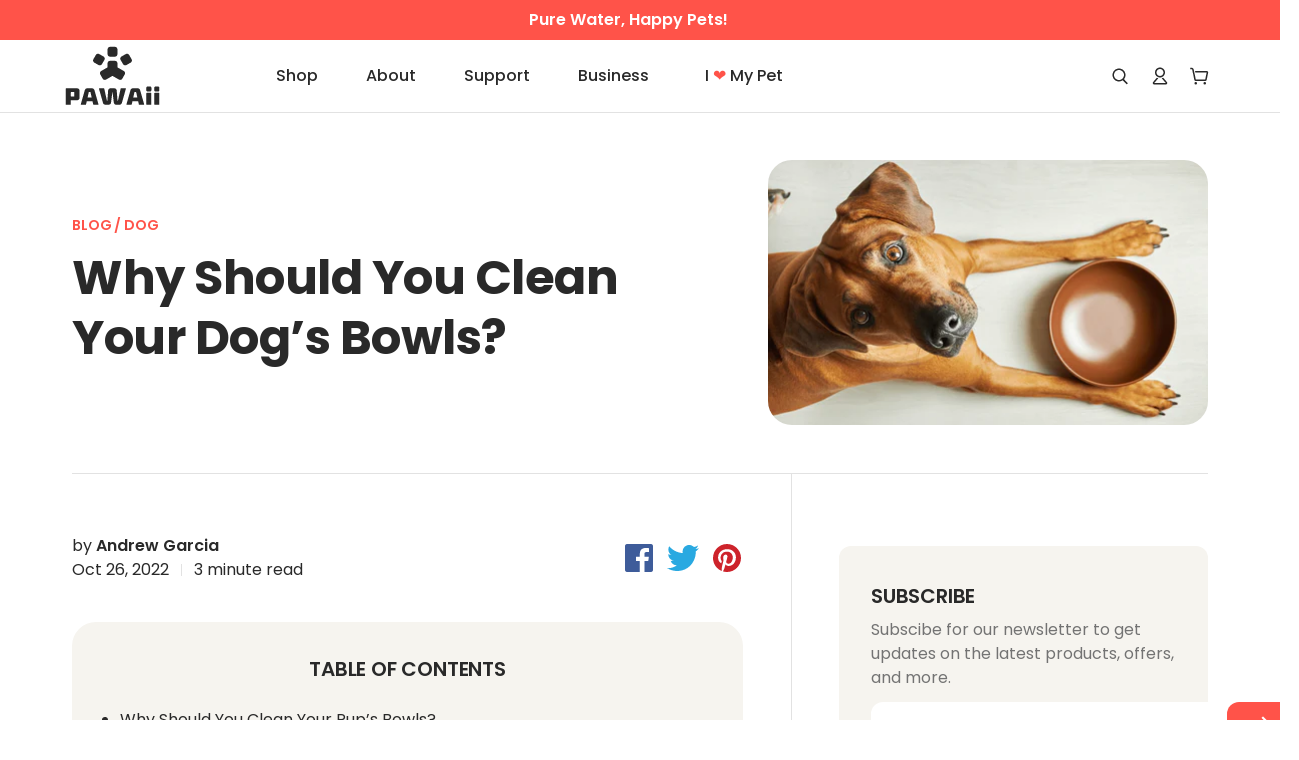

--- FILE ---
content_type: text/html; charset=utf-8
request_url: https://www.pawaii.com/blogs/blog/why-clean-dog-bowls
body_size: 78683
content:
<!doctype html>
<html
  class="no-js supports-no-cookies"
  lang="en"
  style="--sf-page-opacity: 0;"
  data-template="article"
  
>
<head>
<meta name="facebook-domain-verification" content="71jw38cacuk7v6mmp1fdcnm0f87p85" />

<!-- Global site tag (gtag.js) - Google Ads: 10943062454 -->
<script async src="https://www.googletagmanager.com/gtag/js?id=AW-10943062454"></script>
<script>
  window.dataLayer = window.dataLayer || [];
  function gtag(){dataLayer.push(arguments);}
  gtag('js', new Date());

 
  gtag('config', 'AW-10943062454', { allow_enhanced_conversions: true });
gtag('config', 'AW-368430849', { allow_enhanced_conversions: true });
  var enhanced_conversion_data = enhanced_conversion_data || {};
</script>

<!-- tolstoy start -->
<script>tolstoyAppKey="5a9418e4-a50f-47f7-b12d-e4a3a4b73f02"</script>
<script src="https://widget.gotolstoy.com/widget/widget.js" defer></script>
 <script>
      window.tolstoyAppKey="5a9418e4-a50f-47f7-b12d-e4a3a4b73f02";
      var s = document.createElement("script");
      s.type = "text/javascript";
      s.async = true;
      s.src = "https://widget.gotolstoy.com/widget/widget.js";
      document.head.appendChild(s);
    </script>
<!-- tolstoy end -->



  
<script>
    document.addEventListener('submit', function (e) {
        if (e.target.matches('form#contact_form') === false) return;
        const form = e.target;
        gtag('event', 'Submit_Contact_Form', {});
    });
</script>
  

  <!-- Google Ads Remarketing Tag By FeedArmy Version 2.16 START -->
<!-- FeedArmy tutorial found at https://feedarmy.com/kb/adding-google-adwords-remarketing-tag-to-shopify/ -->

<!-- CODE SETTINGS START -->
<!-- CODE SETTINGS START -->

<!-- Please add your Google Ads Audience Source Tag ID -->


<!-- Please add your alpha2 code, you can find it here: https://help.shopify.com/en/api/custom-storefronts/storefront-api/reference/enum/countrycode -->


<!-- set your product id values are default, product_id, parent_id, sku-->


<!-- CODE SETTINGS END -->
<!-- CODE SETTINGS END -->

<!-- ==================================== -->
<!-- DO NOT EDIT ANYTHING BELOW THIS LINE -->

<script async src="https://www.googletagmanager.com/gtag/js?id=AW-10943062454"></script><script>
  window.dataLayer = window.dataLayer || [];
  function gtag(){dataLayer.push(arguments);}
  gtag('js', new Date());
  gtag('config', 'AW-10943062454');
</script>



<script>
  gtag('event', 'other', {
    'send_to': 'AW-10943062454',
  	  
	
  });
</script>
<!-- Google Ads Remarketing Tag By FeedArmy Version 2.16 END -->

<script>
window.KiwiSizing = window.KiwiSizing === undefined ? {} : window.KiwiSizing;
KiwiSizing.shop = "pawaiipets.myshopify.com";


</script>

  <meta charset="utf-8">
  <meta http-equiv="X-UA-Compatible" content="IE=edge">
  <meta name="viewport" content="width=device-width, initial-scale=1, maximum-scale=1.0, user-scalable=0">
  <meta name="theme-color" content="#292929">

  <link rel="canonical" href="https://www.pawaii.com/blogs/blog/why-clean-dog-bowls"><link rel="preload" as="style" href="//www.pawaii.com/cdn/shop/t/6/assets/theme.css?v=161129920496805491191686735013">


<link rel="dns-prefetch" href="https://www.pawaii.com/blogs/blog/why-clean-dog-bowls" crossorigin>
<link rel="dns-prefetch" href="https://cdn.shopify.com" crossorigin>
<link rel="preconnect" href="https://www.pawaii.com/blogs/blog/why-clean-dog-bowls" crossorigin>
<link rel="preconnect" href="https://cdn.shopify.com" crossorigin> 
<link rel="preload" as="style" href="//www.pawaii.com/cdn/shop/t/6/assets/chunk.css?v=148324822360815644981685697877">
<link rel="preload" as="style" href="//www.pawaii.com/cdn/shop/t/6/assets/custom.css?v=67758167833716739361656663768">
<link rel="preload" as="script" href="//www.pawaii.com/cdn/shop/t/6/assets/app.min.js?v=90830600825852319121663911561">
<link rel="preload" as="script" href="//www.pawaii.com/cdn/shop/t/6/assets/foxkit-app.min.js?v=78865501526766178851653369693">
<link rel="preload" as="script" href="//www.pawaii.com/cdn/shop/t/6/assets/lazysizes.min.js?v=49047110623560880631644201819">

  <link rel="shortcut icon" href="//www.pawaii.com/cdn/shop/files/pw-favicon_32x32.png?v=1650276277" type="image/png">
<title>The Importance of Cleaning Pet Bowls Regularly</title>


    <meta name="description" content="Ensuring your dog eats in a clean dish is one way to keep him healthy. But only a few dog owners realize and stick to this.">
  <meta property="og:site_name" content="PAWAii">
<meta property="og:url" content="https://www.pawaii.com/blogs/blog/why-clean-dog-bowls">
<meta property="og:title" content="The Importance of Cleaning Pet Bowls Regularly">
<meta property="og:type" content="article">
    <meta property="og:description" content="Ensuring your dog eats in a clean dish is one way to keep him healthy. But only a few dog owners realize and stick to this."><meta property="og:image" content="http://www.pawaii.com/cdn/shop/articles/Why-Should-You-Clean-Your-Dog-Bowls1.png?v=1666938446">
<meta property="og:image:secure_url" content="https://www.pawaii.com/cdn/shop/articles/Why-Should-You-Clean-Your-Dog-Bowls1.png?v=1666938446">
<meta property="og:image:width" content="1320">
<meta property="og:image:height" content="795"><meta name="twitter:site" content="@home"><meta name="twitter:card" content="summary_large_image">
<meta name="twitter:title" content="The Importance of Cleaning Pet Bowls Regularly">
    <meta name="twitter:description" content="Ensuring your dog eats in a clean dish is one way to keep him healthy. But only a few dog owners realize and stick to this.">
  <style media="print" id="mn-font-style">
  @font-face {  font-family: SF-Heading-font;  font-weight:600;  src: url(https://cdn.shopify.com/s/files/1/0042/0750/9567/files/Jost-SemiBold.ttf?v=1622602297);  font-display: swap;}@font-face {  font-family: SF-Heading-font;  font-weight:500;  src: url(https://cdn.shopify.com/s/files/1/0042/0750/9567/files/Jost-Medium.ttf?v=1622443602);  font-display: swap;}@font-face {  font-family: SF-Heading-font;  font-weight:400;  src: url(https://cdn.shopify.com/s/files/1/0042/0750/9567/files/Jost-Regular.ttf?v=1622447664);  font-display: swap;}:root {  --font-stack-header: SF-Heading-font;  --font-weight-header: 500;}@font-face {  font-family: SF-Body-font;  font-weight:600;  src: url(https://cdn.shopify.com/s/files/1/0042/0750/9567/files/Jost-SemiBold.ttf?v=1622602297);  font-display: swap;}@font-face {  font-family: SF-Body-font;  font-weight:500;  src: url(https://cdn.shopify.com/s/files/1/0042/0750/9567/files/Jost-Medium.ttf?v=1622443602);  font-display: swap;}@font-face {  font-family: SF-Body-font;  font-weight:400;  src: url(https://cdn.shopify.com/s/files/1/0042/0750/9567/files/Jost-Regular.ttf?v=1622447664);  font-display: swap;}:root {  --font-stack-body: 'Poppins-Regular';  --font-weight-body: 400;;}
</style>

  <style media="print" id="mn-critical-css">
  html{font-size:calc(var(--font-base-size,16) * 1px)}body{font-family:var(--font-stack-body)!important;font-weight:var(--font-weight-body);font-style:var(--font-style-body);color:var(--color-body-text);font-size:calc(var(--font-base-size,16) * 1px);line-height:calc(var(--base-line-height) * 1px);scroll-behavior:smooth}body .h1,body .h2,body .h3,body .h4,body .h5,body .h6,body h1,body h2,body h3,body h4,body h5,body h6{font-family:var(--font-stack-header);font-weight:var(--font-weight-header);font-style:var(--font-style-header);color:var(--color-heading-text);line-height:normal}body .h1,body h1{font-size:calc(((var(--font-h1-mobile))/ (var(--font-base-size))) * 1rem)}body .h2,body h2{font-size:calc(((var(--font-h2-mobile))/ (var(--font-base-size))) * 1rem)}body .h3,body h3{font-size:calc(((var(--font-h3-mobile))/ (var(--font-base-size))) * 1rem)}body .h4,body h4{font-size:calc(((var(--font-h4-mobile))/ (var(--font-base-size))) * 1rem)}body .h5,body h5{font-size:calc(((var(--font-h5-mobile))/ (var(--font-base-size))) * 1rem)}body .h6,body h6{font-size:calc(((var(--font-h6-mobile))/ (var(--font-base-size))) * 1rem);line-height:1.4}@media only screen and (min-width:768px){body .h1,body h1{font-size:calc(((var(--font-h1-desktop))/ (var(--font-base-size))) * 1rem)}body .h2,body h2{font-size:calc(((var(--font-h2-desktop))/ (var(--font-base-size))) * 1rem)}body .h3,body h3{font-size:calc(((var(--font-h3-desktop))/ (var(--font-base-size))) * 1rem)}body .h4,body h4{font-size:calc(((var(--font-h4-desktop))/ (var(--font-base-size))) * 1rem)}body .h5,body h5{font-size:calc(((var(--font-h5-desktop))/ (var(--font-base-size))) * 1rem)}body .h6,body h6{font-size:calc(((var(--font-h6-desktop))/ (var(--font-base-size))) * 1rem)}}.swiper-wrapper{display:flex}.swiper-container:not(.swiper-container-initialized) .swiper-slide{width:calc(100% / var(--items,1));flex:0 0 auto}@media (max-width:1023px){.swiper-container:not(.swiper-container-initialized) .swiper-slide{min-width:40vw;flex:0 0 auto}}@media (max-width:767px){.swiper-container:not(.swiper-container-initialized) .swiper-slide{min-width:66vw;flex:0 0 auto}}.opacity-0{opacity:0}.opacity-100{opacity:1!important;}.placeholder-background{position:absolute;top:0;right:0;bottom:0;left:0;pointer-events:none}.placeholder-background--animation{background-color:#000;animation:placeholder-background-loading 1.5s infinite linear}[data-image-loading]{position:relative}[data-image-loading]:after{content:'';background-color:#000;animation:placeholder-background-loading 1.5s infinite linear;position:absolute;top:0;left:0;width:100%;height:100%;z-index:1}[data-image-loading] img.lazyload{opacity:0}[data-image-loading] img.lazyloaded{opacity:1}.no-js [data-image-loading]{animation-name:none}.lazyload--fade-in{opacity:0;transition:.25s all}.lazyload--fade-in.lazyloaded{opacity:1}@media (min-width:768px){.hidden.md\:block{display:block!important}.hidden.md\:flex{display:flex!important}.hidden.md\:grid{display:grid!important}}@media (min-width:1024px){.hidden.lg\:block{display:block!important}.hidden.lg\:flex{display:flex!important}.hidden.lg\:grid{display:grid!important}}@media (min-width:1280px){.hidden.xl\:block{display:block!important}.hidden.xl\:flex{display:flex!important}.hidden.xl\:grid{display:grid!important}}

  h1, .h1,
  h2, .h2,
  h3, .h3,
  h4, .h4,
  h5, .h5,
  h6, .h6 {
    letter-spacing: 0px;
  }
</style>

  <script>
  function _debounce(e,t=300){let n;return(...o)=>{clearTimeout(n),n=setTimeout((()=>e.apply(this,o)),t)}}try{window.MinimogSettings=window.MinimogSettings||{},window.___mnag="userA"+(window.___mnag1||"")+"gent";var _mh=document.querySelector("header.sf-header__mobile"),_dh=document.querySelector("header.sf-header__desktop"),_innerWidth=window.innerWidth;function _shh(){_mh&&_dh||(_mh=document.querySelector("header.sf-header__mobile"),_dh=document.querySelector("header.sf-header__desktop"));var e=window.innerWidth<1024?_mh:_dh;e&&(document.documentElement.style.setProperty("--sf-header-height",e.offsetHeight+"px"),window.MinimogSettings.headerHeight=e.offsetHeight)}function _stbh(){var e=document.querySelector(".sf-topbar");e&&(document.documentElement.style.setProperty("--sf-topbar-height",e.offsetHeight+"px"),window.MinimogSettings.topbarHeight=e.offsetHeight)}function _sah(){var e=document.querySelector(".announcement-bar");e&&(document.documentElement.style.setProperty("--sf-announcement-height",e.offsetHeight+"px"),window.MinimogSettings.topbarHeight=e.offsetHeight)}function _smcp(){var e=document.documentElement.dataset.template;window.innerWidth>=1024?_dh&&"true"===_dh.dataset.transparent&&("index"!==e&&"collection"!==e||document.documentElement.style.setProperty("--main-content-padding-top","0px")):document.documentElement.style.removeProperty("--main-content-padding-top")}function _csh(){_shh(),_stbh(),_sah(),_smcp()}function _sp(){var e=0;window.requestAnimationFrame((function t(){_shh(),_stbh(),_sah(),_smcp(),++e<10&&window.requestAnimationFrame(t)}));var t=document.querySelector(".sf-header");t&&t.classList.add("opacity-100"),document.documentElement.style.setProperty("--sf-page-opacity","1")}window.addEventListener("resize",_debounce(_csh,1e3)),document.documentElement.className=document.documentElement.className.replace("supports-no-cookies","supports-cookies").replace("no-js","js")}catch(e){console.warn("Failed to execute critical scripts",e)}try{var _nu=navigator[window.___mnag],_psas=[{b:"ome-Li",c:"ghth",d:"ouse",a:"Chr"},{d:"hts",a:"Sp",c:"nsig",b:"eed I"},{b:" Lin",d:"6_64",a:"X11;",c:"ux x8"}];function __fn(e){return Object.keys(_psas[e]).sort().reduce((function(t,n){return t+_psas[e][n]}),"")}var __isPSA=_nu.indexOf(__fn(0))>-1||_nu.indexOf(__fn(1))>-1||_nu.indexOf(__fn(2))>-1;window.___mnag="!1",_psas=null}catch(e){__isPSA=!1,_psas=null;window.___mnag="!1"}function _sli(){Array.from(document.querySelectorAll("img")).splice(0,10).forEach((function(e){e.dataset.src&&(e.src=e.dataset.src.replace("_{width}x","_200x"),e.style.opacity=1)})),Array.from(document.querySelectorAll(".lazyload[data-bg]")).splice(0,5).forEach((function(e){e.dataset.bg&&(e.style.backgroundImage="url("+e.dataset.bg+")",e.style.backgroundSize="cover")}))}function afnc(){var e=document.getElementById("mn-critical-css"),t=document.getElementById("mn-font-style");e&&(e.media="all"),t&&(t.media="all")}function __as(e){e.rel="stylesheet",e.media="all",e.removeAttribute("onload")}function __otsl(e){__as(e),"loading"!==document.readyState?_sp():document.addEventListener("DOMContentLoaded",_sp)}function __ocsl(e){__isPSA||__as(e)}document.addEventListener("DOMContentLoaded",(function(){function e(e){var t=e.dataset.imageLoading?e:e.closest("[data-image-loading]");t&&t.removeAttribute("data-image-loading")}__isPSA?"loading"!==document.readyState?_sli():document.addEventListener("DOMContentLoaded",_sli):(document.addEventListener("lazyloaded",(function(t){var n=t.target;if(e(n),n.dataset.bgset){var o=n.querySelector(".lazyloaded");o&&(n.setAttribute("alt",n.dataset.alt||"lazysize-img"),n.setAttribute("src",o.dataset.src||n.dataset.bg||""))}})),document.querySelectorAll(".lazyloaded").forEach(e))})),__isPSA||afnc(),window.__isPSA=__isPSA;
</script>

  <style data-shopify>:root {		/* BODY */		--base-line-height: 28;		/* PRIMARY COLORS */		--color-primary: #292929;		--plyr-color-main: #292929;		--color-primary-darker: #5c5c5c;		/* TEXT COLORS */		--color-body-text: #292929;		--color-heading-text: #292929;		--color-sub-text: #737373;		--color-text-link: #292929;		--color-text-link-hover: #999999;		/* BUTTON COLORS */		--color-btn-bg:  #292929;		--color-btn-bg-hover: #292929;		--color-btn-text: #ffffff;		--color-btn-text-hover: #ffffff;		--btn-letter-spacing: 0px;		--btn-border-radius: 30px;		--btn-border-width: 1px;		--btn-line-height: 23px;				/* PRODUCT COLORS */		--product-title-color: #292929;		--product-sale-price-color: #737373;		--product-regular-price-color: #292929;		--product-type-color: #737373;		--product-desc-color: #737373;		/* TOPBAR COLORS */		--color-topbar-background: #ffffff;		--color-topbar-text: #292929;		/* MENU BAR COLORS */		--color-menu-background: #292929;		--color-menu-text: #f6f4ef;		/* BORDER COLORS */		--color-border: #e2e2e2;		/* FOOTER COLORS */		--color-footer-text: #292929;		--color-footer-subtext: #737373;		--color-footer-background: #f6f4ef;		--color-footer-link: #737373;		--color-footer-link-hover: #292929;		--color-footer-background-mobile: #f6f4ef;		/* FOOTER BOTTOM COLORS */		--color-footer-bottom-text: #737373;		--color-footer-bottom-background: #f6f4ef;		--color-footer-bottom-background-mobile: #f6f4ef;		/* HEADER */		--color-header-text: #292929;		--color-header-transparent-text: #ffffff;		--color-main-background: #ffffff;		--color-field-background: #f6f4ef;		--color-header-background: #ffffff;		--color-cart-wishlist-count: #ffffff;		--bg-cart-wishlist-count: #292929;		--swatch-item-background-default: #f7f8fa;		--text-gray-400: #777777;		--text-gray-9b: #9b9b9b;		--text-black: #000000;		--text-white: #ffffff;		--bg-gray-400: #f7f8fa;		--bg-black: #000000;		--rounded-full: 9999px;		--border-color-1: #eeeeee;		--border-color-2: #b2b2b2;		--border-color-3: #e2e2e2;		--border-color-4: #737373;		--color-secondary: #666666;		--color-success: #3a8735;		--color-warning: #ff706b;		--color-info: #959595;		--color-disabled: #cecece;		--bg-disabled: #f7f7f7;		--bg-hover: #737373;		--bg-color-tooltip: #292929;		--text-color-tooltip: #ffffff;		--color-image-overlay: #292929;		--opacity-image-overlay: 0.2;		--theme-shadow: 0 5px 15px 0 rgba(0, 0, 0, 0.07);    --arrow-select-box: url(//www.pawaii.com/cdn/shop/t/6/assets/ar-down.svg?v=92728264558441377851644201854);		/* FONT SIZES */		--font-base-size: 16;		--font-btn-size: 16px;		--font-btn-weight: 500;		--font-h1-desktop: 48;		--font-h1-mobile: 45;		--font-h2-desktop: 37;		--font-h2-mobile: 34;		--font-h3-desktop: 28;		--font-h3-mobile: 25;		--font-h4-desktop: 24;		--font-h4-mobile: 22;		--font-h5-desktop: 20;		--font-h5-mobile: 18;		--font-h6-desktop: 19;		--font-h6-mobile: 17;    --arrow-down-url: url(//www.pawaii.com/cdn/shop/t/6/assets/arrow-down.svg?v=157552497485556416461644201817);    --arrow-down-white-url: url(//www.pawaii.com/cdn/shop/t/6/assets/arrow-down-white.svg?v=70535736727834135531644201849);    --product-title-line-clamp: unset	}
</style><link as="style" rel="preload" href="//www.pawaii.com/cdn/shop/t/6/assets/theme.css?v=161129920496805491191686735013" onload="__otsl(this)">
<link as="style" rel="preload" href="//www.pawaii.com/cdn/shop/t/6/assets/chunk.css?v=148324822360815644981685697877" onload="__ocsl(this)">
<link type="text/css" href="//www.pawaii.com/cdn/shop/t/6/assets/custom.css?v=67758167833716739361656663768" rel="stylesheet">

<style data-shopify>body {
    --container-width: 1170;
    --fluid-container-width: 1620px;
    --fluid-container-offset: 95px;
    background-color: #ffffff;
  }
  [style*="--aspect-ratio"]:before {
    padding-top: calc(100% / (0.0001 + var(--aspect-ratio, 16/9)));
  }.sf__btn.sf__btn-secondary,a.sf__btn.sf__btn-secondary {  border-width: 2px;}.sf__index-custom-content-1 .section-my {  margin-top: 30px;}.image__with-text .content__box h3 {  font-size: 36px;}.custom__html-block {  padding: 56px 48px;  background-image: url("https://cdn.shopify.com/s/files/1/0042/0750/9567/files/10_caf6ff67-7343-426b-9fdb-b61dd702f87a.jpg?v=1623059274");  background-repeat: no-repeat;  background-size: cover;  display: flex;}.custom__html-block .left__content h3 {  font-size: 36px;  line-height: 50px;  margin-bottom: 15px;}.custom__html-block .left__content p {  color: var(--color-sub-text);}.custom__html-block .right__content span {  font-size: 18px;  color: #777;  text-decoration: line-through;  margin-bottom: 15px;  display: block;}.custom__html-block .right__content h3 {  color: #e02b2b;  font-size: 30px;  margin-bottom: 25px;}.slide__block-subtitle {  color: #e02b2b;  font-weight: 600;}.sf-header .sf-search__form:not(.mobile) {  border: 2px solid #000 !important;  border-radius: 30px;}.sf-header .sf-menu-logo-bar {  padding: 8px 0;}.sf__index-icon-box .section-my {  margin-bottom: 50px;}.sf__footer-block-newsletter .sf__footer-block-title {  line-height: 52px;  font-size: 36px;}.sf__footer-block-newsletter {  padding-right: 5%;}.sf__footer-block-newsletter form input.form-control {  border-radius: 30px;  background-color: #fff;  border: 2px solid #000;}.sf__footer-block-menu .sf__footer-block-title {  font-weight: 600;}@media (min-width: 1025px) {  .sf-header .sf-search__form:not(.mobile) {    width: 600px;  }  .sf__index-collection-list .collection-card__image {    width: 150px;    height: 150px;    margin: 0 auto;  }  .sf__index-custom-content-2 .left__content {    margin-right: 150px;  }}@media (min-width: 1230px) {  .sf-header .sf-search__form:not(.mobile) {    margin-right: 8vw;  }  .sf-header__desktop .sf-search-form {    width: 35%;    position: absolute;    left: 50%;    justify-content: space-between;    transform: translate(-50%, 0);  }}.sf__index-custom-content-1 .sf__btn-link {  margin-top: 2rem;}.sf__index-custom-content-1 .image-card__content {  padding: 1.625rem 1.75rem;}@media (min-width: 768px) {  .sf__index-custom-content-1 .image__card-heading {    font-size: 1.625rem;    line-height: 1.4;  }}.image__with-text .content__heading {  line-height: 1.4;}@media (max-width: 767px) {  .sf__index-slideshow .sf__mobile-button {    border-radius: 5px;  }  .sf__index-collection-list .sf-column {    width: 37vw !important;  }  .sf__index-custom-content-2 .custom__html-block {    display: flex;    flex-direction: column;    padding: 2rem 0;    text-align: center;  }  .sf__newletter__form-input {    background: #fff;  }  .sf__index-icon-box .sf-icon-box__inner {    display: flex;    flex-direction: row;  }  .sf__index-icon-box .sf-icon-box__text {    text-align: left;  }  .sf__index-icon-box .sf-icon-box__text h3 {    font-size: 18px;  }  .sf__index-icon-box .sf-image--loaded {    width: 50px;  }}
</style>

  <!-- Hotjar Tracking Code for https://www.pawaii.com -->
<script>
    (function(h,o,t,j,a,r){
        h.hj=h.hj||function(){(h.hj.q=h.hj.q||[]).push(arguments)};
        h._hjSettings={hjid:3470109,hjsv:6};
        a=o.getElementsByTagName('head')[0];
        r=o.createElement('script');r.async=1;
        r.src=t+h._hjSettings.hjid+j+h._hjSettings.hjsv;
        a.appendChild(r);
    })(window,document,'https://static.hotjar.com/c/hotjar-','.js?sv=');
</script>

<script src="https://www.googleoptimize.com/optimize.js?id=OPT-WFZKMH5"></script>


<script type="text/javascript">
    (function(c,l,a,r,i,t,y){
        c[a]=c[a]||function(){(c[a].q=c[a].q||[]).push(arguments)};
        t=l.createElement(r);t.async=1;t.src="https://www.clarity.ms/tag/"+i;
        y=l.getElementsByTagName(r)[0];y.parentNode.insertBefore(t,y);
    })(window, document, "clarity", "script", "gzj5d1i11b");
</script>

  
  <script>window.performance && window.performance.mark && window.performance.mark('shopify.content_for_header.start');</script><meta name="google-site-verification" content="9wV4jo88NQL4xzFROx45__RzOYCDqcEe2ZodXMpTsVo">
<meta id="shopify-digital-wallet" name="shopify-digital-wallet" content="/60375957676/digital_wallets/dialog">
<meta name="shopify-checkout-api-token" content="a8afecb0bb29dff4b2f0e0092dc555ba">
<meta id="in-context-paypal-metadata" data-shop-id="60375957676" data-venmo-supported="true" data-environment="production" data-locale="en_US" data-paypal-v4="true" data-currency="USD">
<link rel="alternate" type="application/atom+xml" title="Feed" href="/blogs/blog.atom" />
<script async="async" src="/checkouts/internal/preloads.js?locale=en-US"></script>
<script id="shopify-features" type="application/json">{"accessToken":"a8afecb0bb29dff4b2f0e0092dc555ba","betas":["rich-media-storefront-analytics"],"domain":"www.pawaii.com","predictiveSearch":true,"shopId":60375957676,"locale":"en"}</script>
<script>var Shopify = Shopify || {};
Shopify.shop = "pawaiipets.myshopify.com";
Shopify.locale = "en";
Shopify.currency = {"active":"USD","rate":"1.0"};
Shopify.country = "US";
Shopify.theme = {"name":"Pawaii Template V2.0（02\/07）","id":128634060972,"schema_name":"Minimog - OS 2.0","schema_version":"2.4.3","theme_store_id":null,"role":"main"};
Shopify.theme.handle = "null";
Shopify.theme.style = {"id":null,"handle":null};
Shopify.cdnHost = "www.pawaii.com/cdn";
Shopify.routes = Shopify.routes || {};
Shopify.routes.root = "/";</script>
<script type="module">!function(o){(o.Shopify=o.Shopify||{}).modules=!0}(window);</script>
<script>!function(o){function n(){var o=[];function n(){o.push(Array.prototype.slice.apply(arguments))}return n.q=o,n}var t=o.Shopify=o.Shopify||{};t.loadFeatures=n(),t.autoloadFeatures=n()}(window);</script>
<script id="shop-js-analytics" type="application/json">{"pageType":"article"}</script>
<script defer="defer" async type="module" src="//www.pawaii.com/cdn/shopifycloud/shop-js/modules/v2/client.init-shop-cart-sync_C5BV16lS.en.esm.js"></script>
<script defer="defer" async type="module" src="//www.pawaii.com/cdn/shopifycloud/shop-js/modules/v2/chunk.common_CygWptCX.esm.js"></script>
<script type="module">
  await import("//www.pawaii.com/cdn/shopifycloud/shop-js/modules/v2/client.init-shop-cart-sync_C5BV16lS.en.esm.js");
await import("//www.pawaii.com/cdn/shopifycloud/shop-js/modules/v2/chunk.common_CygWptCX.esm.js");

  window.Shopify.SignInWithShop?.initShopCartSync?.({"fedCMEnabled":true,"windoidEnabled":true});

</script>
<script>(function() {
  var isLoaded = false;
  function asyncLoad() {
    if (isLoaded) return;
    isLoaded = true;
    var urls = ["https:\/\/ecommplugins-scripts.trustpilot.com\/v2.1\/js\/header.min.js?settings=eyJrZXkiOiI1WmxPREhFZE1RSHlySjljIiwicyI6InNrdSJ9\u0026shop=pawaiipets.myshopify.com","https:\/\/ecommplugins-trustboxsettings.trustpilot.com\/pawaiipets.myshopify.com.js?settings=1687310243707\u0026shop=pawaiipets.myshopify.com","https:\/\/widget.gotolstoy.com\/widget\/widget.js?app-key=5a9418e4-a50f-47f7-b12d-e4a3a4b73f02\u0026shop=pawaiipets.myshopify.com","https:\/\/omnisnippet1.com\/platforms\/shopify.js?source=scriptTag\u0026v=2025-05-15T12\u0026shop=pawaiipets.myshopify.com","\/\/cdn.shopify.com\/proxy\/6f383238375e7efe37fae2de51b4e26acd9853725895771e6bcfec4ac96b067a\/api.goaffpro.com\/loader.js?shop=pawaiipets.myshopify.com\u0026sp-cache-control=cHVibGljLCBtYXgtYWdlPTkwMA"];
    for (var i = 0; i < urls.length; i++) {
      var s = document.createElement('script');
      s.type = 'text/javascript';
      s.async = true;
      s.src = urls[i];
      var x = document.getElementsByTagName('script')[0];
      x.parentNode.insertBefore(s, x);
    }
  };
  if(window.attachEvent) {
    window.attachEvent('onload', asyncLoad);
  } else {
    window.addEventListener('load', asyncLoad, false);
  }
})();</script>
<script id="__st">var __st={"a":60375957676,"offset":-28800,"reqid":"ab17af26-ca12-4af5-ba1b-b22fed443ae2-1768807046","pageurl":"www.pawaii.com\/blogs\/blog\/why-clean-dog-bowls","s":"articles-558393229484","u":"b4b64a8a6509","p":"article","rtyp":"article","rid":558393229484};</script>
<script>window.ShopifyPaypalV4VisibilityTracking = true;</script>
<script id="captcha-bootstrap">!function(){'use strict';const t='contact',e='account',n='new_comment',o=[[t,t],['blogs',n],['comments',n],[t,'customer']],c=[[e,'customer_login'],[e,'guest_login'],[e,'recover_customer_password'],[e,'create_customer']],r=t=>t.map((([t,e])=>`form[action*='/${t}']:not([data-nocaptcha='true']) input[name='form_type'][value='${e}']`)).join(','),a=t=>()=>t?[...document.querySelectorAll(t)].map((t=>t.form)):[];function s(){const t=[...o],e=r(t);return a(e)}const i='password',u='form_key',d=['recaptcha-v3-token','g-recaptcha-response','h-captcha-response',i],f=()=>{try{return window.sessionStorage}catch{return}},m='__shopify_v',_=t=>t.elements[u];function p(t,e,n=!1){try{const o=window.sessionStorage,c=JSON.parse(o.getItem(e)),{data:r}=function(t){const{data:e,action:n}=t;return t[m]||n?{data:e,action:n}:{data:t,action:n}}(c);for(const[e,n]of Object.entries(r))t.elements[e]&&(t.elements[e].value=n);n&&o.removeItem(e)}catch(o){console.error('form repopulation failed',{error:o})}}const l='form_type',E='cptcha';function T(t){t.dataset[E]=!0}const w=window,h=w.document,L='Shopify',v='ce_forms',y='captcha';let A=!1;((t,e)=>{const n=(g='f06e6c50-85a8-45c8-87d0-21a2b65856fe',I='https://cdn.shopify.com/shopifycloud/storefront-forms-hcaptcha/ce_storefront_forms_captcha_hcaptcha.v1.5.2.iife.js',D={infoText:'Protected by hCaptcha',privacyText:'Privacy',termsText:'Terms'},(t,e,n)=>{const o=w[L][v],c=o.bindForm;if(c)return c(t,g,e,D).then(n);var r;o.q.push([[t,g,e,D],n]),r=I,A||(h.body.append(Object.assign(h.createElement('script'),{id:'captcha-provider',async:!0,src:r})),A=!0)});var g,I,D;w[L]=w[L]||{},w[L][v]=w[L][v]||{},w[L][v].q=[],w[L][y]=w[L][y]||{},w[L][y].protect=function(t,e){n(t,void 0,e),T(t)},Object.freeze(w[L][y]),function(t,e,n,w,h,L){const[v,y,A,g]=function(t,e,n){const i=e?o:[],u=t?c:[],d=[...i,...u],f=r(d),m=r(i),_=r(d.filter((([t,e])=>n.includes(e))));return[a(f),a(m),a(_),s()]}(w,h,L),I=t=>{const e=t.target;return e instanceof HTMLFormElement?e:e&&e.form},D=t=>v().includes(t);t.addEventListener('submit',(t=>{const e=I(t);if(!e)return;const n=D(e)&&!e.dataset.hcaptchaBound&&!e.dataset.recaptchaBound,o=_(e),c=g().includes(e)&&(!o||!o.value);(n||c)&&t.preventDefault(),c&&!n&&(function(t){try{if(!f())return;!function(t){const e=f();if(!e)return;const n=_(t);if(!n)return;const o=n.value;o&&e.removeItem(o)}(t);const e=Array.from(Array(32),(()=>Math.random().toString(36)[2])).join('');!function(t,e){_(t)||t.append(Object.assign(document.createElement('input'),{type:'hidden',name:u})),t.elements[u].value=e}(t,e),function(t,e){const n=f();if(!n)return;const o=[...t.querySelectorAll(`input[type='${i}']`)].map((({name:t})=>t)),c=[...d,...o],r={};for(const[a,s]of new FormData(t).entries())c.includes(a)||(r[a]=s);n.setItem(e,JSON.stringify({[m]:1,action:t.action,data:r}))}(t,e)}catch(e){console.error('failed to persist form',e)}}(e),e.submit())}));const S=(t,e)=>{t&&!t.dataset[E]&&(n(t,e.some((e=>e===t))),T(t))};for(const o of['focusin','change'])t.addEventListener(o,(t=>{const e=I(t);D(e)&&S(e,y())}));const B=e.get('form_key'),M=e.get(l),P=B&&M;t.addEventListener('DOMContentLoaded',(()=>{const t=y();if(P)for(const e of t)e.elements[l].value===M&&p(e,B);[...new Set([...A(),...v().filter((t=>'true'===t.dataset.shopifyCaptcha))])].forEach((e=>S(e,t)))}))}(h,new URLSearchParams(w.location.search),n,t,e,['guest_login'])})(!0,!0)}();</script>
<script integrity="sha256-4kQ18oKyAcykRKYeNunJcIwy7WH5gtpwJnB7kiuLZ1E=" data-source-attribution="shopify.loadfeatures" defer="defer" src="//www.pawaii.com/cdn/shopifycloud/storefront/assets/storefront/load_feature-a0a9edcb.js" crossorigin="anonymous"></script>
<script data-source-attribution="shopify.dynamic_checkout.dynamic.init">var Shopify=Shopify||{};Shopify.PaymentButton=Shopify.PaymentButton||{isStorefrontPortableWallets:!0,init:function(){window.Shopify.PaymentButton.init=function(){};var t=document.createElement("script");t.src="https://www.pawaii.com/cdn/shopifycloud/portable-wallets/latest/portable-wallets.en.js",t.type="module",document.head.appendChild(t)}};
</script>
<script data-source-attribution="shopify.dynamic_checkout.buyer_consent">
  function portableWalletsHideBuyerConsent(e){var t=document.getElementById("shopify-buyer-consent"),n=document.getElementById("shopify-subscription-policy-button");t&&n&&(t.classList.add("hidden"),t.setAttribute("aria-hidden","true"),n.removeEventListener("click",e))}function portableWalletsShowBuyerConsent(e){var t=document.getElementById("shopify-buyer-consent"),n=document.getElementById("shopify-subscription-policy-button");t&&n&&(t.classList.remove("hidden"),t.removeAttribute("aria-hidden"),n.addEventListener("click",e))}window.Shopify?.PaymentButton&&(window.Shopify.PaymentButton.hideBuyerConsent=portableWalletsHideBuyerConsent,window.Shopify.PaymentButton.showBuyerConsent=portableWalletsShowBuyerConsent);
</script>
<script data-source-attribution="shopify.dynamic_checkout.cart.bootstrap">document.addEventListener("DOMContentLoaded",(function(){function t(){return document.querySelector("shopify-accelerated-checkout-cart, shopify-accelerated-checkout")}if(t())Shopify.PaymentButton.init();else{new MutationObserver((function(e,n){t()&&(Shopify.PaymentButton.init(),n.disconnect())})).observe(document.body,{childList:!0,subtree:!0})}}));
</script>
<link id="shopify-accelerated-checkout-styles" rel="stylesheet" media="screen" href="https://www.pawaii.com/cdn/shopifycloud/portable-wallets/latest/accelerated-checkout-backwards-compat.css" crossorigin="anonymous">
<style id="shopify-accelerated-checkout-cart">
        #shopify-buyer-consent {
  margin-top: 1em;
  display: inline-block;
  width: 100%;
}

#shopify-buyer-consent.hidden {
  display: none;
}

#shopify-subscription-policy-button {
  background: none;
  border: none;
  padding: 0;
  text-decoration: underline;
  font-size: inherit;
  cursor: pointer;
}

#shopify-subscription-policy-button::before {
  box-shadow: none;
}

      </style>

<script>window.performance && window.performance.mark && window.performance.mark('shopify.content_for_header.end');</script>
<!-- Google site verification 2022.5.31  Vincent start  -->
  <meta name="google-site-verification" content="9wV4jo88NQL4xzFROx45__RzOYCDqcEe2ZodXMpTsVo" />
<!-- Google site verification 2022.5.31  Vincent end  -->

<script src="//www.pawaii.com/cdn/shop/t/6/assets/bss-file-configdata.js?v=3089998402093043961660117269" type="text/javascript"></script><script>
              if (typeof BSS_PL == 'undefined') {
                  var BSS_PL = {};
              }
              
              var bssPlApiServer = "https://product-labels-pro.bsscommerce.com";
              BSS_PL.customerTags = 'null';
              BSS_PL.configData = configDatas;
              BSS_PL.storeId = 26109;
              BSS_PL.currentPlan = "false";
              BSS_PL.storeIdCustomOld = "10678";
              BSS_PL.storeIdOldWIthPriority = "12200";
              BSS_PL.apiServerProduction = "https://product-labels-pro.bsscommerce.com";
              
              </script>
          <style>
.homepage-slideshow .slick-slide .bss_pl_img {
    visibility: hidden !important;
}
</style>
<meta name="facebook-domain-verification" content="71jw38cacuk7v6mmp1fdcnm0f87p85" />
<!-- "snippets/weglot_hreftags.liquid" was not rendered, the associated app was uninstalled -->
<!-- "snippets/weglot_switcher.liquid" was not rendered, the associated app was uninstalled -->
  
<!-- Start of Judge.me Core -->
<link rel="dns-prefetch" href="https://cdn.judge.me/">
<script data-cfasync='false' class='jdgm-settings-script'>window.jdgmSettings={"pagination":5,"disable_web_reviews":false,"badge_no_review_text":"No reviews","badge_n_reviews_text":" {{ average_rating }} ({{ n }}) ","badge_star_color":"#ffb503","hide_badge_preview_if_no_reviews":true,"badge_hide_text":true,"enforce_center_preview_badge":false,"widget_title":"Customer Reviews","widget_open_form_text":"Write a review","widget_close_form_text":"Cancel review","widget_refresh_page_text":"Refresh page","widget_summary_text":"Based on {{ number_of_reviews }} review/reviews","widget_no_review_text":"Be the first to write a review","widget_name_field_text":"Display name","widget_verified_name_field_text":"Verified Name (public)","widget_name_placeholder_text":"Display name","widget_required_field_error_text":"This field is required.","widget_email_field_text":"Email address","widget_verified_email_field_text":"Verified Email (private, can not be edited)","widget_email_placeholder_text":"Your email address","widget_email_field_error_text":"Please enter a valid email address.","widget_rating_field_text":"Rating","widget_review_title_field_text":"Review Title","widget_review_title_placeholder_text":"Give your review a title","widget_review_body_field_text":"Review content","widget_review_body_placeholder_text":"Start writing here...","widget_pictures_field_text":"Picture/Video (optional)","widget_submit_review_text":"Submit Review","widget_submit_verified_review_text":"Submit Verified Review","widget_submit_success_msg_with_auto_publish":"Thank you! Please refresh the page in a few moments to see your review. You can remove or edit your review by logging into \u003ca href='https://judge.me/login' target='_blank' rel='nofollow noopener'\u003eJudge.me\u003c/a\u003e","widget_submit_success_msg_no_auto_publish":"Thank you! Your review will be published as soon as it is approved by the shop admin. You can remove or edit your review by logging into \u003ca href='https://judge.me/login' target='_blank' rel='nofollow noopener'\u003eJudge.me\u003c/a\u003e","widget_show_default_reviews_out_of_total_text":"Showing {{ n_reviews_shown }} out of {{ n_reviews }} reviews.","widget_show_all_link_text":"Show all","widget_show_less_link_text":"Show less","widget_author_said_text":"{{ reviewer_name }} said:","widget_days_text":"{{ n }} days ago","widget_weeks_text":"{{ n }} week/weeks ago","widget_months_text":"{{ n }} month/months ago","widget_years_text":"{{ n }} year/years ago","widget_yesterday_text":"Yesterday","widget_today_text":"Today","widget_replied_text":"\u003e\u003e {{ shop_name }} replied:","widget_read_more_text":"Read more","widget_reviewer_name_as_initial":"","widget_rating_filter_color":"","widget_rating_filter_see_all_text":"See all reviews","widget_sorting_most_recent_text":"Most Recent","widget_sorting_highest_rating_text":"Highest Rating","widget_sorting_lowest_rating_text":"Lowest Rating","widget_sorting_with_pictures_text":"Only Pictures","widget_sorting_most_helpful_text":"Most Helpful","widget_open_question_form_text":"Ask a question","widget_reviews_subtab_text":"Reviews","widget_questions_subtab_text":"Questions","widget_question_label_text":"Question","widget_answer_label_text":"Answer","widget_question_placeholder_text":"Write your question here","widget_submit_question_text":"Submit Question","widget_question_submit_success_text":"Thank you for your question! We will notify you once it gets answered.","widget_star_color":"#ffb503","verified_badge_text":"Verified","verified_badge_bg_color":"","verified_badge_text_color":"","verified_badge_placement":"left-of-reviewer-name","widget_review_max_height":"","widget_hide_border":false,"widget_social_share":false,"widget_thumb":false,"widget_review_location_show":false,"widget_location_format":"country_iso_code","all_reviews_include_out_of_store_products":true,"all_reviews_out_of_store_text":"(out of store)","all_reviews_pagination":100,"all_reviews_product_name_prefix_text":"about","enable_review_pictures":true,"enable_question_anwser":false,"widget_theme":"","review_date_format":"mm/dd/yyyy","default_sort_method":"most-recent","widget_product_reviews_subtab_text":"Product Reviews","widget_shop_reviews_subtab_text":"Shop Reviews","widget_other_products_reviews_text":"Reviews for other products","widget_store_reviews_subtab_text":"Store reviews","widget_no_store_reviews_text":"This store hasn't received any reviews yet","widget_web_restriction_product_reviews_text":"This product hasn't received any reviews yet","widget_no_items_text":"No items found","widget_show_more_text":"Show more","widget_write_a_store_review_text":"Write a Store Review","widget_other_languages_heading":"Reviews in Other Languages","widget_translate_review_text":"Translate review to {{ language }}","widget_translating_review_text":"Translating...","widget_show_original_translation_text":"Show original ({{ language }})","widget_translate_review_failed_text":"Review couldn't be translated.","widget_translate_review_retry_text":"Retry","widget_translate_review_try_again_later_text":"Try again later","show_product_url_for_grouped_product":false,"widget_sorting_pictures_first_text":"Pictures First","show_pictures_on_all_rev_page_mobile":false,"show_pictures_on_all_rev_page_desktop":false,"floating_tab_hide_mobile_install_preference":false,"floating_tab_button_name":"★ Reviews","floating_tab_title":"Let customers speak for us","floating_tab_button_color":"","floating_tab_button_background_color":"","floating_tab_url":"","floating_tab_url_enabled":false,"floating_tab_tab_style":"text","all_reviews_text_badge_text":"Customers rate us {{ shop.metafields.judgeme.all_reviews_rating | round: 1 }}/5 based on {{ shop.metafields.judgeme.all_reviews_count }} reviews.","all_reviews_text_badge_text_branded_style":"{{ shop.metafields.judgeme.all_reviews_rating | round: 1 }} out of 5 stars based on {{ shop.metafields.judgeme.all_reviews_count }} reviews","is_all_reviews_text_badge_a_link":false,"show_stars_for_all_reviews_text_badge":false,"all_reviews_text_badge_url":"","all_reviews_text_style":"text","all_reviews_text_color_style":"judgeme_brand_color","all_reviews_text_color":"#108474","all_reviews_text_show_jm_brand":true,"featured_carousel_show_header":true,"featured_carousel_title":"Let customers speak for us","testimonials_carousel_title":"Customers are saying","videos_carousel_title":"Real customer stories","cards_carousel_title":"Customers are saying","featured_carousel_count_text":"from {{ n }} reviews","featured_carousel_add_link_to_all_reviews_page":false,"featured_carousel_url":"","featured_carousel_show_images":true,"featured_carousel_autoslide_interval":5,"featured_carousel_arrows_on_the_sides":false,"featured_carousel_height":250,"featured_carousel_width":80,"featured_carousel_image_size":0,"featured_carousel_image_height":250,"featured_carousel_arrow_color":"#eeeeee","verified_count_badge_style":"vintage","verified_count_badge_orientation":"horizontal","verified_count_badge_color_style":"judgeme_brand_color","verified_count_badge_color":"#108474","is_verified_count_badge_a_link":false,"verified_count_badge_url":"","verified_count_badge_show_jm_brand":true,"widget_rating_preset_default":5,"widget_first_sub_tab":"product-reviews","widget_show_histogram":true,"widget_histogram_use_custom_color":false,"widget_pagination_use_custom_color":false,"widget_star_use_custom_color":true,"widget_verified_badge_use_custom_color":false,"widget_write_review_use_custom_color":false,"picture_reminder_submit_button":"Upload Pictures","enable_review_videos":true,"mute_video_by_default":true,"widget_sorting_videos_first_text":"Videos First","widget_review_pending_text":"Pending","featured_carousel_items_for_large_screen":3,"social_share_options_order":"Facebook,Twitter","remove_microdata_snippet":true,"disable_json_ld":false,"enable_json_ld_products":false,"preview_badge_show_question_text":false,"preview_badge_no_question_text":"No questions","preview_badge_n_question_text":"{{ number_of_questions }} question/questions","qa_badge_show_icon":false,"qa_badge_position":"same-row","remove_judgeme_branding":false,"widget_add_search_bar":false,"widget_search_bar_placeholder":"Search","widget_sorting_verified_only_text":"Verified only","featured_carousel_theme":"aligned","featured_carousel_show_rating":true,"featured_carousel_show_title":true,"featured_carousel_show_body":true,"featured_carousel_show_date":false,"featured_carousel_show_reviewer":true,"featured_carousel_show_product":false,"featured_carousel_header_background_color":"#108474","featured_carousel_header_text_color":"#ffffff","featured_carousel_name_product_separator":"reviewed","featured_carousel_full_star_background":"#108474","featured_carousel_empty_star_background":"#dadada","featured_carousel_vertical_theme_background":"#f9fafb","featured_carousel_verified_badge_enable":true,"featured_carousel_verified_badge_color":"#108474","featured_carousel_border_style":"round","featured_carousel_review_line_length_limit":3,"featured_carousel_more_reviews_button_text":"Read more reviews","featured_carousel_view_product_button_text":"View product","all_reviews_page_load_reviews_on":"scroll","all_reviews_page_load_more_text":"Load More Reviews","disable_fb_tab_reviews":false,"enable_ajax_cdn_cache":false,"widget_advanced_speed_features":5,"widget_public_name_text":"displayed publicly like","default_reviewer_name":"John Smith","default_reviewer_name_has_non_latin":true,"widget_reviewer_anonymous":"Anonymous","medals_widget_title":"Judge.me Review Medals","medals_widget_background_color":"#f9fafb","medals_widget_position":"footer_all_pages","medals_widget_border_color":"#f9fafb","medals_widget_verified_text_position":"left","medals_widget_use_monochromatic_version":false,"medals_widget_elements_color":"#108474","show_reviewer_avatar":true,"widget_invalid_yt_video_url_error_text":"Not a YouTube video URL","widget_max_length_field_error_text":"Please enter no more than {0} characters.","widget_show_country_flag":false,"widget_show_collected_via_shop_app":true,"widget_verified_by_shop_badge_style":"light","widget_verified_by_shop_text":"Verified by Shop","widget_show_photo_gallery":false,"widget_load_with_code_splitting":true,"widget_ugc_install_preference":false,"widget_ugc_title":"Made by us, Shared by you","widget_ugc_subtitle":"Tag us to see your picture featured in our page","widget_ugc_arrows_color":"#ffffff","widget_ugc_primary_button_text":"Buy Now","widget_ugc_primary_button_background_color":"#108474","widget_ugc_primary_button_text_color":"#ffffff","widget_ugc_primary_button_border_width":"0","widget_ugc_primary_button_border_style":"none","widget_ugc_primary_button_border_color":"#108474","widget_ugc_primary_button_border_radius":"25","widget_ugc_secondary_button_text":"Load More","widget_ugc_secondary_button_background_color":"#ffffff","widget_ugc_secondary_button_text_color":"#108474","widget_ugc_secondary_button_border_width":"2","widget_ugc_secondary_button_border_style":"solid","widget_ugc_secondary_button_border_color":"#108474","widget_ugc_secondary_button_border_radius":"25","widget_ugc_reviews_button_text":"View Reviews","widget_ugc_reviews_button_background_color":"#ffffff","widget_ugc_reviews_button_text_color":"#108474","widget_ugc_reviews_button_border_width":"2","widget_ugc_reviews_button_border_style":"solid","widget_ugc_reviews_button_border_color":"#108474","widget_ugc_reviews_button_border_radius":"25","widget_ugc_reviews_button_link_to":"judgeme-reviews-page","widget_ugc_show_post_date":true,"widget_ugc_max_width":"800","widget_rating_metafield_value_type":true,"widget_primary_color":"#ff5349","widget_enable_secondary_color":false,"widget_secondary_color":"#edf5f5","widget_summary_average_rating_text":"{{ average_rating }} ","widget_media_grid_title":"Customer photos \u0026 videos","widget_media_grid_see_more_text":"See more","widget_round_style":false,"widget_show_product_medals":false,"widget_verified_by_judgeme_text":"Verified by Judge.me","widget_show_store_medals":true,"widget_verified_by_judgeme_text_in_store_medals":"Verified by Judge.me","widget_media_field_exceed_quantity_message":"Sorry, we can only accept {{ max_media }} for one review.","widget_media_field_exceed_limit_message":"{{ file_name }} is too large, please select a {{ media_type }} less than {{ size_limit }}MB.","widget_review_submitted_text":"Review Submitted!","widget_question_submitted_text":"Question Submitted!","widget_close_form_text_question":"Cancel","widget_write_your_answer_here_text":"Write your answer here","widget_enabled_branded_link":true,"widget_show_collected_by_judgeme":false,"widget_reviewer_name_color":"","widget_write_review_text_color":"","widget_write_review_bg_color":"","widget_collected_by_judgeme_text":"collected by Judge.me","widget_pagination_type":"standard","widget_load_more_text":"Load More","widget_load_more_color":"#108474","widget_full_review_text":"Full Review","widget_read_more_reviews_text":"Read More Reviews","widget_read_questions_text":"Read Questions","widget_questions_and_answers_text":"Questions \u0026 Answers","widget_verified_by_text":"Verified by","widget_verified_text":"Verified","widget_number_of_reviews_text":"{{ number_of_reviews }} reviews","widget_back_button_text":"Back","widget_next_button_text":"Next","widget_custom_forms_filter_button":"Filters","custom_forms_style":"vertical","widget_show_review_information":false,"how_reviews_are_collected":"How reviews are collected?","widget_show_review_keywords":false,"widget_gdpr_statement":"How we use your data: We'll only contact you about the review you left, and only if necessary. By submitting your review, you agree to Judge.me's \u003ca href='https://judge.me/terms' target='_blank' rel='nofollow noopener'\u003eterms\u003c/a\u003e, \u003ca href='https://judge.me/privacy' target='_blank' rel='nofollow noopener'\u003eprivacy\u003c/a\u003e and \u003ca href='https://judge.me/content-policy' target='_blank' rel='nofollow noopener'\u003econtent\u003c/a\u003e policies.","widget_multilingual_sorting_enabled":false,"widget_translate_review_content_enabled":false,"widget_translate_review_content_method":"manual","popup_widget_review_selection":"automatically_with_pictures","popup_widget_round_border_style":true,"popup_widget_show_title":true,"popup_widget_show_body":true,"popup_widget_show_reviewer":false,"popup_widget_show_product":true,"popup_widget_show_pictures":true,"popup_widget_use_review_picture":true,"popup_widget_show_on_home_page":true,"popup_widget_show_on_product_page":true,"popup_widget_show_on_collection_page":true,"popup_widget_show_on_cart_page":true,"popup_widget_position":"bottom_left","popup_widget_first_review_delay":5,"popup_widget_duration":5,"popup_widget_interval":5,"popup_widget_review_count":5,"popup_widget_hide_on_mobile":true,"review_snippet_widget_round_border_style":true,"review_snippet_widget_card_color":"#FFFFFF","review_snippet_widget_slider_arrows_background_color":"#FFFFFF","review_snippet_widget_slider_arrows_color":"#000000","review_snippet_widget_star_color":"#108474","show_product_variant":false,"all_reviews_product_variant_label_text":"Variant: ","widget_show_verified_branding":false,"widget_ai_summary_title":"Customers say","widget_ai_summary_disclaimer":"AI-powered review summary based on recent customer reviews","widget_show_ai_summary":false,"widget_show_ai_summary_bg":false,"widget_show_review_title_input":true,"redirect_reviewers_invited_via_email":"review_widget","request_store_review_after_product_review":false,"request_review_other_products_in_order":false,"review_form_color_scheme":"default","review_form_corner_style":"square","review_form_star_color":{},"review_form_text_color":"#333333","review_form_background_color":"#ffffff","review_form_field_background_color":"#fafafa","review_form_button_color":{},"review_form_button_text_color":"#ffffff","review_form_modal_overlay_color":"#000000","review_content_screen_title_text":"How would you rate this product?","review_content_introduction_text":"We would love it if you would share a bit about your experience.","store_review_form_title_text":"How would you rate this store?","store_review_form_introduction_text":"We would love it if you would share a bit about your experience.","show_review_guidance_text":true,"one_star_review_guidance_text":"Poor","five_star_review_guidance_text":"Great","customer_information_screen_title_text":"About you","customer_information_introduction_text":"Please tell us more about you.","custom_questions_screen_title_text":"Your experience in more detail","custom_questions_introduction_text":"Here are a few questions to help us understand more about your experience.","review_submitted_screen_title_text":"Thanks for your review!","review_submitted_screen_thank_you_text":"We are processing it and it will appear on the store soon.","review_submitted_screen_email_verification_text":"Please confirm your email by clicking the link we just sent you. This helps us keep reviews authentic.","review_submitted_request_store_review_text":"Would you like to share your experience of shopping with us?","review_submitted_review_other_products_text":"Would you like to review these products?","store_review_screen_title_text":"Would you like to share your experience of shopping with us?","store_review_introduction_text":"We value your feedback and use it to improve. Please share any thoughts or suggestions you have.","reviewer_media_screen_title_picture_text":"Share a picture","reviewer_media_introduction_picture_text":"Upload a photo to support your review.","reviewer_media_screen_title_video_text":"Share a video","reviewer_media_introduction_video_text":"Upload a video to support your review.","reviewer_media_screen_title_picture_or_video_text":"Share a picture or video","reviewer_media_introduction_picture_or_video_text":"Upload a photo or video to support your review.","reviewer_media_youtube_url_text":"Paste your Youtube URL here","advanced_settings_next_step_button_text":"Next","advanced_settings_close_review_button_text":"Close","modal_write_review_flow":false,"write_review_flow_required_text":"Required","write_review_flow_privacy_message_text":"We respect your privacy.","write_review_flow_anonymous_text":"Post review as anonymous","write_review_flow_visibility_text":"This won't be visible to other customers.","write_review_flow_multiple_selection_help_text":"Select as many as you like","write_review_flow_single_selection_help_text":"Select one option","write_review_flow_required_field_error_text":"This field is required","write_review_flow_invalid_email_error_text":"Please enter a valid email address","write_review_flow_max_length_error_text":"Max. {{ max_length }} characters.","write_review_flow_media_upload_text":"\u003cb\u003eClick to upload\u003c/b\u003e or drag and drop","write_review_flow_gdpr_statement":"We'll only contact you about your review if necessary. By submitting your review, you agree to our \u003ca href='https://judge.me/terms' target='_blank' rel='nofollow noopener'\u003eterms and conditions\u003c/a\u003e and \u003ca href='https://judge.me/privacy' target='_blank' rel='nofollow noopener'\u003eprivacy policy\u003c/a\u003e.","rating_only_reviews_enabled":false,"show_negative_reviews_help_screen":false,"new_review_flow_help_screen_rating_threshold":3,"negative_review_resolution_screen_title_text":"Tell us more","negative_review_resolution_text":"Your experience matters to us. If there were issues with your purchase, we're here to help. Feel free to reach out to us, we'd love the opportunity to make things right.","negative_review_resolution_button_text":"Contact us","negative_review_resolution_proceed_with_review_text":"Leave a review","negative_review_resolution_subject":"Issue with purchase from {{ shop_name }}.{{ order_name }}","preview_badge_collection_page_install_status":false,"widget_review_custom_css":"","preview_badge_custom_css":"","preview_badge_stars_count":"5-stars","featured_carousel_custom_css":"","floating_tab_custom_css":"","all_reviews_widget_custom_css":"","medals_widget_custom_css":"","verified_badge_custom_css":"","all_reviews_text_custom_css":"","transparency_badges_collected_via_store_invite":false,"transparency_badges_from_another_provider":false,"transparency_badges_collected_from_store_visitor":false,"transparency_badges_collected_by_verified_review_provider":false,"transparency_badges_earned_reward":false,"transparency_badges_collected_via_store_invite_text":"Review collected via store invitation","transparency_badges_from_another_provider_text":"Review collected from another provider","transparency_badges_collected_from_store_visitor_text":"Review collected from a store visitor","transparency_badges_written_in_google_text":"Review written in Google","transparency_badges_written_in_etsy_text":"Review written in Etsy","transparency_badges_written_in_shop_app_text":"Review written in Shop App","transparency_badges_earned_reward_text":"Review earned a reward for future purchase","product_review_widget_per_page":10,"widget_store_review_label_text":"Review about the store","checkout_comment_extension_title_on_product_page":"Customer Comments","checkout_comment_extension_num_latest_comment_show":5,"checkout_comment_extension_format":"name_and_timestamp","checkout_comment_customer_name":"last_initial","checkout_comment_comment_notification":true,"preview_badge_collection_page_install_preference":true,"preview_badge_home_page_install_preference":false,"preview_badge_product_page_install_preference":true,"review_widget_install_preference":"","review_carousel_install_preference":false,"floating_reviews_tab_install_preference":"none","verified_reviews_count_badge_install_preference":false,"all_reviews_text_install_preference":false,"review_widget_best_location":true,"judgeme_medals_install_preference":false,"review_widget_revamp_enabled":false,"review_widget_qna_enabled":false,"review_widget_header_theme":"minimal","review_widget_widget_title_enabled":true,"review_widget_header_text_size":"medium","review_widget_header_text_weight":"regular","review_widget_average_rating_style":"compact","review_widget_bar_chart_enabled":true,"review_widget_bar_chart_type":"numbers","review_widget_bar_chart_style":"standard","review_widget_expanded_media_gallery_enabled":false,"review_widget_reviews_section_theme":"standard","review_widget_image_style":"thumbnails","review_widget_review_image_ratio":"square","review_widget_stars_size":"medium","review_widget_verified_badge":"standard_text","review_widget_review_title_text_size":"medium","review_widget_review_text_size":"medium","review_widget_review_text_length":"medium","review_widget_number_of_columns_desktop":3,"review_widget_carousel_transition_speed":5,"review_widget_custom_questions_answers_display":"always","review_widget_button_text_color":"#FFFFFF","review_widget_text_color":"#000000","review_widget_lighter_text_color":"#7B7B7B","review_widget_corner_styling":"soft","review_widget_review_word_singular":"review","review_widget_review_word_plural":"reviews","review_widget_voting_label":"Helpful?","review_widget_shop_reply_label":"Reply from {{ shop_name }}:","review_widget_filters_title":"Filters","qna_widget_question_word_singular":"Question","qna_widget_question_word_plural":"Questions","qna_widget_answer_reply_label":"Answer from {{ answerer_name }}:","qna_content_screen_title_text":"Ask a question about this product","qna_widget_question_required_field_error_text":"Please enter your question.","qna_widget_flow_gdpr_statement":"We'll only contact you about your question if necessary. By submitting your question, you agree to our \u003ca href='https://judge.me/terms' target='_blank' rel='nofollow noopener'\u003eterms and conditions\u003c/a\u003e and \u003ca href='https://judge.me/privacy' target='_blank' rel='nofollow noopener'\u003eprivacy policy\u003c/a\u003e.","qna_widget_question_submitted_text":"Thanks for your question!","qna_widget_close_form_text_question":"Close","qna_widget_question_submit_success_text":"We’ll notify you by email when your question is answered.","all_reviews_widget_v2025_enabled":false,"all_reviews_widget_v2025_header_theme":"default","all_reviews_widget_v2025_widget_title_enabled":true,"all_reviews_widget_v2025_header_text_size":"medium","all_reviews_widget_v2025_header_text_weight":"regular","all_reviews_widget_v2025_average_rating_style":"compact","all_reviews_widget_v2025_bar_chart_enabled":true,"all_reviews_widget_v2025_bar_chart_type":"numbers","all_reviews_widget_v2025_bar_chart_style":"standard","all_reviews_widget_v2025_expanded_media_gallery_enabled":false,"all_reviews_widget_v2025_show_store_medals":true,"all_reviews_widget_v2025_show_photo_gallery":true,"all_reviews_widget_v2025_show_review_keywords":false,"all_reviews_widget_v2025_show_ai_summary":false,"all_reviews_widget_v2025_show_ai_summary_bg":false,"all_reviews_widget_v2025_add_search_bar":false,"all_reviews_widget_v2025_default_sort_method":"most-recent","all_reviews_widget_v2025_reviews_per_page":10,"all_reviews_widget_v2025_reviews_section_theme":"default","all_reviews_widget_v2025_image_style":"thumbnails","all_reviews_widget_v2025_review_image_ratio":"square","all_reviews_widget_v2025_stars_size":"medium","all_reviews_widget_v2025_verified_badge":"bold_badge","all_reviews_widget_v2025_review_title_text_size":"medium","all_reviews_widget_v2025_review_text_size":"medium","all_reviews_widget_v2025_review_text_length":"medium","all_reviews_widget_v2025_number_of_columns_desktop":3,"all_reviews_widget_v2025_carousel_transition_speed":5,"all_reviews_widget_v2025_custom_questions_answers_display":"always","all_reviews_widget_v2025_show_product_variant":false,"all_reviews_widget_v2025_show_reviewer_avatar":true,"all_reviews_widget_v2025_reviewer_name_as_initial":"","all_reviews_widget_v2025_review_location_show":false,"all_reviews_widget_v2025_location_format":"","all_reviews_widget_v2025_show_country_flag":false,"all_reviews_widget_v2025_verified_by_shop_badge_style":"light","all_reviews_widget_v2025_social_share":false,"all_reviews_widget_v2025_social_share_options_order":"Facebook,Twitter,LinkedIn,Pinterest","all_reviews_widget_v2025_pagination_type":"standard","all_reviews_widget_v2025_button_text_color":"#FFFFFF","all_reviews_widget_v2025_text_color":"#000000","all_reviews_widget_v2025_lighter_text_color":"#7B7B7B","all_reviews_widget_v2025_corner_styling":"soft","all_reviews_widget_v2025_title":"Customer reviews","all_reviews_widget_v2025_ai_summary_title":"Customers say about this store","all_reviews_widget_v2025_no_review_text":"Be the first to write a review","platform":"shopify","branding_url":"https://app.judge.me/reviews/stores/www.pawaii.com","branding_text":"Powered by Judge.me","locale":"en","reply_name":"PAWAii","widget_version":"3.0","footer":true,"autopublish":true,"review_dates":true,"enable_custom_form":false,"shop_use_review_site":true,"shop_locale":"en","enable_multi_locales_translations":false,"show_review_title_input":true,"review_verification_email_status":"always","can_be_branded":false,"reply_name_text":"PAWAii"};</script> <style class='jdgm-settings-style'>.jdgm-xx{left:0}:root{--jdgm-primary-color: #ff5349;--jdgm-secondary-color: rgba(255,83,73,0.1);--jdgm-star-color: #ffb503;--jdgm-write-review-text-color: white;--jdgm-write-review-bg-color: #ff5349;--jdgm-paginate-color: #ff5349;--jdgm-border-radius: 0;--jdgm-reviewer-name-color: #ff5349}.jdgm-histogram__bar-content{background-color:#ff5349}.jdgm-rev[data-verified-buyer=true] .jdgm-rev__icon.jdgm-rev__icon:after,.jdgm-rev__buyer-badge.jdgm-rev__buyer-badge{color:white;background-color:#ff5349}.jdgm-review-widget--small .jdgm-gallery.jdgm-gallery .jdgm-gallery__thumbnail-link:nth-child(8) .jdgm-gallery__thumbnail-wrapper.jdgm-gallery__thumbnail-wrapper:before{content:"See more"}@media only screen and (min-width: 768px){.jdgm-gallery.jdgm-gallery .jdgm-gallery__thumbnail-link:nth-child(8) .jdgm-gallery__thumbnail-wrapper.jdgm-gallery__thumbnail-wrapper:before{content:"See more"}}.jdgm-preview-badge .jdgm-star.jdgm-star{color:#ffb503}.jdgm-prev-badge[data-average-rating='0.00']{display:none !important}.jdgm-prev-badge__text{display:none !important}.jdgm-author-all-initials{display:none !important}.jdgm-author-last-initial{display:none !important}.jdgm-rev-widg__title{visibility:hidden}.jdgm-rev-widg__summary-text{visibility:hidden}.jdgm-prev-badge__text{visibility:hidden}.jdgm-rev__prod-link-prefix:before{content:'about'}.jdgm-rev__variant-label:before{content:'Variant: '}.jdgm-rev__out-of-store-text:before{content:'(out of store)'}@media only screen and (min-width: 768px){.jdgm-rev__pics .jdgm-rev_all-rev-page-picture-separator,.jdgm-rev__pics .jdgm-rev__product-picture{display:none}}@media only screen and (max-width: 768px){.jdgm-rev__pics .jdgm-rev_all-rev-page-picture-separator,.jdgm-rev__pics .jdgm-rev__product-picture{display:none}}.jdgm-preview-badge[data-template="index"]{display:none !important}.jdgm-verified-count-badget[data-from-snippet="true"]{display:none !important}.jdgm-carousel-wrapper[data-from-snippet="true"]{display:none !important}.jdgm-all-reviews-text[data-from-snippet="true"]{display:none !important}.jdgm-medals-section[data-from-snippet="true"]{display:none !important}.jdgm-ugc-media-wrapper[data-from-snippet="true"]{display:none !important}.jdgm-rev__transparency-badge[data-badge-type="review_collected_via_store_invitation"]{display:none !important}.jdgm-rev__transparency-badge[data-badge-type="review_collected_from_another_provider"]{display:none !important}.jdgm-rev__transparency-badge[data-badge-type="review_collected_from_store_visitor"]{display:none !important}.jdgm-rev__transparency-badge[data-badge-type="review_written_in_etsy"]{display:none !important}.jdgm-rev__transparency-badge[data-badge-type="review_written_in_google_business"]{display:none !important}.jdgm-rev__transparency-badge[data-badge-type="review_written_in_shop_app"]{display:none !important}.jdgm-rev__transparency-badge[data-badge-type="review_earned_for_future_purchase"]{display:none !important}.jdgm-review-snippet-widget .jdgm-rev-snippet-widget__cards-container .jdgm-rev-snippet-card{border-radius:8px;background:#fff}.jdgm-review-snippet-widget .jdgm-rev-snippet-widget__cards-container .jdgm-rev-snippet-card__rev-rating .jdgm-star{color:#108474}.jdgm-review-snippet-widget .jdgm-rev-snippet-widget__prev-btn,.jdgm-review-snippet-widget .jdgm-rev-snippet-widget__next-btn{border-radius:50%;background:#fff}.jdgm-review-snippet-widget .jdgm-rev-snippet-widget__prev-btn>svg,.jdgm-review-snippet-widget .jdgm-rev-snippet-widget__next-btn>svg{fill:#000}.jdgm-full-rev-modal.rev-snippet-widget .jm-mfp-container .jm-mfp-content,.jdgm-full-rev-modal.rev-snippet-widget .jm-mfp-container .jdgm-full-rev__icon,.jdgm-full-rev-modal.rev-snippet-widget .jm-mfp-container .jdgm-full-rev__pic-img,.jdgm-full-rev-modal.rev-snippet-widget .jm-mfp-container .jdgm-full-rev__reply{border-radius:8px}.jdgm-full-rev-modal.rev-snippet-widget .jm-mfp-container .jdgm-full-rev[data-verified-buyer="true"] .jdgm-full-rev__icon::after{border-radius:8px}.jdgm-full-rev-modal.rev-snippet-widget .jm-mfp-container .jdgm-full-rev .jdgm-rev__buyer-badge{border-radius:calc( 8px / 2 )}.jdgm-full-rev-modal.rev-snippet-widget .jm-mfp-container .jdgm-full-rev .jdgm-full-rev__replier::before{content:'PAWAii'}.jdgm-full-rev-modal.rev-snippet-widget .jm-mfp-container .jdgm-full-rev .jdgm-full-rev__product-button{border-radius:calc( 8px * 6 )}
</style> <style class='jdgm-settings-style'></style>

  
  
  
  <style class='jdgm-miracle-styles'>
  @-webkit-keyframes jdgm-spin{0%{-webkit-transform:rotate(0deg);-ms-transform:rotate(0deg);transform:rotate(0deg)}100%{-webkit-transform:rotate(359deg);-ms-transform:rotate(359deg);transform:rotate(359deg)}}@keyframes jdgm-spin{0%{-webkit-transform:rotate(0deg);-ms-transform:rotate(0deg);transform:rotate(0deg)}100%{-webkit-transform:rotate(359deg);-ms-transform:rotate(359deg);transform:rotate(359deg)}}@font-face{font-family:'JudgemeStar';src:url("[data-uri]") format("woff");font-weight:normal;font-style:normal}.jdgm-star{font-family:'JudgemeStar';display:inline !important;text-decoration:none !important;padding:0 4px 0 0 !important;margin:0 !important;font-weight:bold;opacity:1;-webkit-font-smoothing:antialiased;-moz-osx-font-smoothing:grayscale}.jdgm-star:hover{opacity:1}.jdgm-star:last-of-type{padding:0 !important}.jdgm-star.jdgm--on:before{content:"\e000"}.jdgm-star.jdgm--off:before{content:"\e001"}.jdgm-star.jdgm--half:before{content:"\e002"}.jdgm-widget *{margin:0;line-height:1.4;-webkit-box-sizing:border-box;-moz-box-sizing:border-box;box-sizing:border-box;-webkit-overflow-scrolling:touch}.jdgm-hidden{display:none !important;visibility:hidden !important}.jdgm-temp-hidden{display:none}.jdgm-spinner{width:40px;height:40px;margin:auto;border-radius:50%;border-top:2px solid #eee;border-right:2px solid #eee;border-bottom:2px solid #eee;border-left:2px solid #ccc;-webkit-animation:jdgm-spin 0.8s infinite linear;animation:jdgm-spin 0.8s infinite linear}.jdgm-prev-badge{display:block !important}

</style>


  
  
   


<script data-cfasync='false' class='jdgm-script'>
!function(e){window.jdgm=window.jdgm||{},jdgm.CDN_HOST="https://cdn.judge.me/",
jdgm.docReady=function(d){(e.attachEvent?"complete"===e.readyState:"loading"!==e.readyState)?
setTimeout(d,0):e.addEventListener("DOMContentLoaded",d)},jdgm.loadCSS=function(d,t,o,s){
!o&&jdgm.loadCSS.requestedUrls.indexOf(d)>=0||(jdgm.loadCSS.requestedUrls.push(d),
(s=e.createElement("link")).rel="stylesheet",s.class="jdgm-stylesheet",s.media="nope!",
s.href=d,s.onload=function(){this.media="all",t&&setTimeout(t)},e.body.appendChild(s))},
jdgm.loadCSS.requestedUrls=[],jdgm.loadJS=function(e,d){var t=new XMLHttpRequest;
t.onreadystatechange=function(){4===t.readyState&&(Function(t.response)(),d&&d(t.response))},
t.open("GET",e),t.send()},jdgm.docReady((function(){(window.jdgmLoadCSS||e.querySelectorAll(
".jdgm-widget, .jdgm-all-reviews-page").length>0)&&(jdgmSettings.widget_load_with_code_splitting?
parseFloat(jdgmSettings.widget_version)>=3?jdgm.loadCSS(jdgm.CDN_HOST+"widget_v3/base.css"):
jdgm.loadCSS(jdgm.CDN_HOST+"widget/base.css"):jdgm.loadCSS(jdgm.CDN_HOST+"shopify_v2.css"),
jdgm.loadJS(jdgm.CDN_HOST+"loader.js"))}))}(document);
</script>

<noscript><link rel="stylesheet" type="text/css" media="all" href="https://cdn.judge.me/shopify_v2.css"></noscript>
<!-- End of Judge.me Core -->


  <style>
  .template-product .jdgm-prev-badge__text {
    visibility: visible !important;
    display: inline-block !important;
}
  </style>

<!-- BEGIN app block: shopify://apps/judge-me-reviews/blocks/judgeme_core/61ccd3b1-a9f2-4160-9fe9-4fec8413e5d8 --><!-- Start of Judge.me Core -->






<link rel="dns-prefetch" href="https://cdnwidget.judge.me">
<link rel="dns-prefetch" href="https://cdn.judge.me">
<link rel="dns-prefetch" href="https://cdn1.judge.me">
<link rel="dns-prefetch" href="https://api.judge.me">

<script data-cfasync='false' class='jdgm-settings-script'>window.jdgmSettings={"pagination":5,"disable_web_reviews":false,"badge_no_review_text":"No reviews","badge_n_reviews_text":" {{ average_rating }} ({{ n }}) ","badge_star_color":"#ffb503","hide_badge_preview_if_no_reviews":true,"badge_hide_text":true,"enforce_center_preview_badge":false,"widget_title":"Customer Reviews","widget_open_form_text":"Write a review","widget_close_form_text":"Cancel review","widget_refresh_page_text":"Refresh page","widget_summary_text":"Based on {{ number_of_reviews }} review/reviews","widget_no_review_text":"Be the first to write a review","widget_name_field_text":"Display name","widget_verified_name_field_text":"Verified Name (public)","widget_name_placeholder_text":"Display name","widget_required_field_error_text":"This field is required.","widget_email_field_text":"Email address","widget_verified_email_field_text":"Verified Email (private, can not be edited)","widget_email_placeholder_text":"Your email address","widget_email_field_error_text":"Please enter a valid email address.","widget_rating_field_text":"Rating","widget_review_title_field_text":"Review Title","widget_review_title_placeholder_text":"Give your review a title","widget_review_body_field_text":"Review content","widget_review_body_placeholder_text":"Start writing here...","widget_pictures_field_text":"Picture/Video (optional)","widget_submit_review_text":"Submit Review","widget_submit_verified_review_text":"Submit Verified Review","widget_submit_success_msg_with_auto_publish":"Thank you! Please refresh the page in a few moments to see your review. You can remove or edit your review by logging into \u003ca href='https://judge.me/login' target='_blank' rel='nofollow noopener'\u003eJudge.me\u003c/a\u003e","widget_submit_success_msg_no_auto_publish":"Thank you! Your review will be published as soon as it is approved by the shop admin. You can remove or edit your review by logging into \u003ca href='https://judge.me/login' target='_blank' rel='nofollow noopener'\u003eJudge.me\u003c/a\u003e","widget_show_default_reviews_out_of_total_text":"Showing {{ n_reviews_shown }} out of {{ n_reviews }} reviews.","widget_show_all_link_text":"Show all","widget_show_less_link_text":"Show less","widget_author_said_text":"{{ reviewer_name }} said:","widget_days_text":"{{ n }} days ago","widget_weeks_text":"{{ n }} week/weeks ago","widget_months_text":"{{ n }} month/months ago","widget_years_text":"{{ n }} year/years ago","widget_yesterday_text":"Yesterday","widget_today_text":"Today","widget_replied_text":"\u003e\u003e {{ shop_name }} replied:","widget_read_more_text":"Read more","widget_reviewer_name_as_initial":"","widget_rating_filter_color":"","widget_rating_filter_see_all_text":"See all reviews","widget_sorting_most_recent_text":"Most Recent","widget_sorting_highest_rating_text":"Highest Rating","widget_sorting_lowest_rating_text":"Lowest Rating","widget_sorting_with_pictures_text":"Only Pictures","widget_sorting_most_helpful_text":"Most Helpful","widget_open_question_form_text":"Ask a question","widget_reviews_subtab_text":"Reviews","widget_questions_subtab_text":"Questions","widget_question_label_text":"Question","widget_answer_label_text":"Answer","widget_question_placeholder_text":"Write your question here","widget_submit_question_text":"Submit Question","widget_question_submit_success_text":"Thank you for your question! We will notify you once it gets answered.","widget_star_color":"#ffb503","verified_badge_text":"Verified","verified_badge_bg_color":"","verified_badge_text_color":"","verified_badge_placement":"left-of-reviewer-name","widget_review_max_height":"","widget_hide_border":false,"widget_social_share":false,"widget_thumb":false,"widget_review_location_show":false,"widget_location_format":"country_iso_code","all_reviews_include_out_of_store_products":true,"all_reviews_out_of_store_text":"(out of store)","all_reviews_pagination":100,"all_reviews_product_name_prefix_text":"about","enable_review_pictures":true,"enable_question_anwser":false,"widget_theme":"","review_date_format":"mm/dd/yyyy","default_sort_method":"most-recent","widget_product_reviews_subtab_text":"Product Reviews","widget_shop_reviews_subtab_text":"Shop Reviews","widget_other_products_reviews_text":"Reviews for other products","widget_store_reviews_subtab_text":"Store reviews","widget_no_store_reviews_text":"This store hasn't received any reviews yet","widget_web_restriction_product_reviews_text":"This product hasn't received any reviews yet","widget_no_items_text":"No items found","widget_show_more_text":"Show more","widget_write_a_store_review_text":"Write a Store Review","widget_other_languages_heading":"Reviews in Other Languages","widget_translate_review_text":"Translate review to {{ language }}","widget_translating_review_text":"Translating...","widget_show_original_translation_text":"Show original ({{ language }})","widget_translate_review_failed_text":"Review couldn't be translated.","widget_translate_review_retry_text":"Retry","widget_translate_review_try_again_later_text":"Try again later","show_product_url_for_grouped_product":false,"widget_sorting_pictures_first_text":"Pictures First","show_pictures_on_all_rev_page_mobile":false,"show_pictures_on_all_rev_page_desktop":false,"floating_tab_hide_mobile_install_preference":false,"floating_tab_button_name":"★ Reviews","floating_tab_title":"Let customers speak for us","floating_tab_button_color":"","floating_tab_button_background_color":"","floating_tab_url":"","floating_tab_url_enabled":false,"floating_tab_tab_style":"text","all_reviews_text_badge_text":"Customers rate us {{ shop.metafields.judgeme.all_reviews_rating | round: 1 }}/5 based on {{ shop.metafields.judgeme.all_reviews_count }} reviews.","all_reviews_text_badge_text_branded_style":"{{ shop.metafields.judgeme.all_reviews_rating | round: 1 }} out of 5 stars based on {{ shop.metafields.judgeme.all_reviews_count }} reviews","is_all_reviews_text_badge_a_link":false,"show_stars_for_all_reviews_text_badge":false,"all_reviews_text_badge_url":"","all_reviews_text_style":"text","all_reviews_text_color_style":"judgeme_brand_color","all_reviews_text_color":"#108474","all_reviews_text_show_jm_brand":true,"featured_carousel_show_header":true,"featured_carousel_title":"Let customers speak for us","testimonials_carousel_title":"Customers are saying","videos_carousel_title":"Real customer stories","cards_carousel_title":"Customers are saying","featured_carousel_count_text":"from {{ n }} reviews","featured_carousel_add_link_to_all_reviews_page":false,"featured_carousel_url":"","featured_carousel_show_images":true,"featured_carousel_autoslide_interval":5,"featured_carousel_arrows_on_the_sides":false,"featured_carousel_height":250,"featured_carousel_width":80,"featured_carousel_image_size":0,"featured_carousel_image_height":250,"featured_carousel_arrow_color":"#eeeeee","verified_count_badge_style":"vintage","verified_count_badge_orientation":"horizontal","verified_count_badge_color_style":"judgeme_brand_color","verified_count_badge_color":"#108474","is_verified_count_badge_a_link":false,"verified_count_badge_url":"","verified_count_badge_show_jm_brand":true,"widget_rating_preset_default":5,"widget_first_sub_tab":"product-reviews","widget_show_histogram":true,"widget_histogram_use_custom_color":false,"widget_pagination_use_custom_color":false,"widget_star_use_custom_color":true,"widget_verified_badge_use_custom_color":false,"widget_write_review_use_custom_color":false,"picture_reminder_submit_button":"Upload Pictures","enable_review_videos":true,"mute_video_by_default":true,"widget_sorting_videos_first_text":"Videos First","widget_review_pending_text":"Pending","featured_carousel_items_for_large_screen":3,"social_share_options_order":"Facebook,Twitter","remove_microdata_snippet":true,"disable_json_ld":false,"enable_json_ld_products":false,"preview_badge_show_question_text":false,"preview_badge_no_question_text":"No questions","preview_badge_n_question_text":"{{ number_of_questions }} question/questions","qa_badge_show_icon":false,"qa_badge_position":"same-row","remove_judgeme_branding":false,"widget_add_search_bar":false,"widget_search_bar_placeholder":"Search","widget_sorting_verified_only_text":"Verified only","featured_carousel_theme":"aligned","featured_carousel_show_rating":true,"featured_carousel_show_title":true,"featured_carousel_show_body":true,"featured_carousel_show_date":false,"featured_carousel_show_reviewer":true,"featured_carousel_show_product":false,"featured_carousel_header_background_color":"#108474","featured_carousel_header_text_color":"#ffffff","featured_carousel_name_product_separator":"reviewed","featured_carousel_full_star_background":"#108474","featured_carousel_empty_star_background":"#dadada","featured_carousel_vertical_theme_background":"#f9fafb","featured_carousel_verified_badge_enable":true,"featured_carousel_verified_badge_color":"#108474","featured_carousel_border_style":"round","featured_carousel_review_line_length_limit":3,"featured_carousel_more_reviews_button_text":"Read more reviews","featured_carousel_view_product_button_text":"View product","all_reviews_page_load_reviews_on":"scroll","all_reviews_page_load_more_text":"Load More Reviews","disable_fb_tab_reviews":false,"enable_ajax_cdn_cache":false,"widget_advanced_speed_features":5,"widget_public_name_text":"displayed publicly like","default_reviewer_name":"John Smith","default_reviewer_name_has_non_latin":true,"widget_reviewer_anonymous":"Anonymous","medals_widget_title":"Judge.me Review Medals","medals_widget_background_color":"#f9fafb","medals_widget_position":"footer_all_pages","medals_widget_border_color":"#f9fafb","medals_widget_verified_text_position":"left","medals_widget_use_monochromatic_version":false,"medals_widget_elements_color":"#108474","show_reviewer_avatar":true,"widget_invalid_yt_video_url_error_text":"Not a YouTube video URL","widget_max_length_field_error_text":"Please enter no more than {0} characters.","widget_show_country_flag":false,"widget_show_collected_via_shop_app":true,"widget_verified_by_shop_badge_style":"light","widget_verified_by_shop_text":"Verified by Shop","widget_show_photo_gallery":false,"widget_load_with_code_splitting":true,"widget_ugc_install_preference":false,"widget_ugc_title":"Made by us, Shared by you","widget_ugc_subtitle":"Tag us to see your picture featured in our page","widget_ugc_arrows_color":"#ffffff","widget_ugc_primary_button_text":"Buy Now","widget_ugc_primary_button_background_color":"#108474","widget_ugc_primary_button_text_color":"#ffffff","widget_ugc_primary_button_border_width":"0","widget_ugc_primary_button_border_style":"none","widget_ugc_primary_button_border_color":"#108474","widget_ugc_primary_button_border_radius":"25","widget_ugc_secondary_button_text":"Load More","widget_ugc_secondary_button_background_color":"#ffffff","widget_ugc_secondary_button_text_color":"#108474","widget_ugc_secondary_button_border_width":"2","widget_ugc_secondary_button_border_style":"solid","widget_ugc_secondary_button_border_color":"#108474","widget_ugc_secondary_button_border_radius":"25","widget_ugc_reviews_button_text":"View Reviews","widget_ugc_reviews_button_background_color":"#ffffff","widget_ugc_reviews_button_text_color":"#108474","widget_ugc_reviews_button_border_width":"2","widget_ugc_reviews_button_border_style":"solid","widget_ugc_reviews_button_border_color":"#108474","widget_ugc_reviews_button_border_radius":"25","widget_ugc_reviews_button_link_to":"judgeme-reviews-page","widget_ugc_show_post_date":true,"widget_ugc_max_width":"800","widget_rating_metafield_value_type":true,"widget_primary_color":"#ff5349","widget_enable_secondary_color":false,"widget_secondary_color":"#edf5f5","widget_summary_average_rating_text":"{{ average_rating }} ","widget_media_grid_title":"Customer photos \u0026 videos","widget_media_grid_see_more_text":"See more","widget_round_style":false,"widget_show_product_medals":false,"widget_verified_by_judgeme_text":"Verified by Judge.me","widget_show_store_medals":true,"widget_verified_by_judgeme_text_in_store_medals":"Verified by Judge.me","widget_media_field_exceed_quantity_message":"Sorry, we can only accept {{ max_media }} for one review.","widget_media_field_exceed_limit_message":"{{ file_name }} is too large, please select a {{ media_type }} less than {{ size_limit }}MB.","widget_review_submitted_text":"Review Submitted!","widget_question_submitted_text":"Question Submitted!","widget_close_form_text_question":"Cancel","widget_write_your_answer_here_text":"Write your answer here","widget_enabled_branded_link":true,"widget_show_collected_by_judgeme":false,"widget_reviewer_name_color":"","widget_write_review_text_color":"","widget_write_review_bg_color":"","widget_collected_by_judgeme_text":"collected by Judge.me","widget_pagination_type":"standard","widget_load_more_text":"Load More","widget_load_more_color":"#108474","widget_full_review_text":"Full Review","widget_read_more_reviews_text":"Read More Reviews","widget_read_questions_text":"Read Questions","widget_questions_and_answers_text":"Questions \u0026 Answers","widget_verified_by_text":"Verified by","widget_verified_text":"Verified","widget_number_of_reviews_text":"{{ number_of_reviews }} reviews","widget_back_button_text":"Back","widget_next_button_text":"Next","widget_custom_forms_filter_button":"Filters","custom_forms_style":"vertical","widget_show_review_information":false,"how_reviews_are_collected":"How reviews are collected?","widget_show_review_keywords":false,"widget_gdpr_statement":"How we use your data: We'll only contact you about the review you left, and only if necessary. By submitting your review, you agree to Judge.me's \u003ca href='https://judge.me/terms' target='_blank' rel='nofollow noopener'\u003eterms\u003c/a\u003e, \u003ca href='https://judge.me/privacy' target='_blank' rel='nofollow noopener'\u003eprivacy\u003c/a\u003e and \u003ca href='https://judge.me/content-policy' target='_blank' rel='nofollow noopener'\u003econtent\u003c/a\u003e policies.","widget_multilingual_sorting_enabled":false,"widget_translate_review_content_enabled":false,"widget_translate_review_content_method":"manual","popup_widget_review_selection":"automatically_with_pictures","popup_widget_round_border_style":true,"popup_widget_show_title":true,"popup_widget_show_body":true,"popup_widget_show_reviewer":false,"popup_widget_show_product":true,"popup_widget_show_pictures":true,"popup_widget_use_review_picture":true,"popup_widget_show_on_home_page":true,"popup_widget_show_on_product_page":true,"popup_widget_show_on_collection_page":true,"popup_widget_show_on_cart_page":true,"popup_widget_position":"bottom_left","popup_widget_first_review_delay":5,"popup_widget_duration":5,"popup_widget_interval":5,"popup_widget_review_count":5,"popup_widget_hide_on_mobile":true,"review_snippet_widget_round_border_style":true,"review_snippet_widget_card_color":"#FFFFFF","review_snippet_widget_slider_arrows_background_color":"#FFFFFF","review_snippet_widget_slider_arrows_color":"#000000","review_snippet_widget_star_color":"#108474","show_product_variant":false,"all_reviews_product_variant_label_text":"Variant: ","widget_show_verified_branding":false,"widget_ai_summary_title":"Customers say","widget_ai_summary_disclaimer":"AI-powered review summary based on recent customer reviews","widget_show_ai_summary":false,"widget_show_ai_summary_bg":false,"widget_show_review_title_input":true,"redirect_reviewers_invited_via_email":"review_widget","request_store_review_after_product_review":false,"request_review_other_products_in_order":false,"review_form_color_scheme":"default","review_form_corner_style":"square","review_form_star_color":{},"review_form_text_color":"#333333","review_form_background_color":"#ffffff","review_form_field_background_color":"#fafafa","review_form_button_color":{},"review_form_button_text_color":"#ffffff","review_form_modal_overlay_color":"#000000","review_content_screen_title_text":"How would you rate this product?","review_content_introduction_text":"We would love it if you would share a bit about your experience.","store_review_form_title_text":"How would you rate this store?","store_review_form_introduction_text":"We would love it if you would share a bit about your experience.","show_review_guidance_text":true,"one_star_review_guidance_text":"Poor","five_star_review_guidance_text":"Great","customer_information_screen_title_text":"About you","customer_information_introduction_text":"Please tell us more about you.","custom_questions_screen_title_text":"Your experience in more detail","custom_questions_introduction_text":"Here are a few questions to help us understand more about your experience.","review_submitted_screen_title_text":"Thanks for your review!","review_submitted_screen_thank_you_text":"We are processing it and it will appear on the store soon.","review_submitted_screen_email_verification_text":"Please confirm your email by clicking the link we just sent you. This helps us keep reviews authentic.","review_submitted_request_store_review_text":"Would you like to share your experience of shopping with us?","review_submitted_review_other_products_text":"Would you like to review these products?","store_review_screen_title_text":"Would you like to share your experience of shopping with us?","store_review_introduction_text":"We value your feedback and use it to improve. Please share any thoughts or suggestions you have.","reviewer_media_screen_title_picture_text":"Share a picture","reviewer_media_introduction_picture_text":"Upload a photo to support your review.","reviewer_media_screen_title_video_text":"Share a video","reviewer_media_introduction_video_text":"Upload a video to support your review.","reviewer_media_screen_title_picture_or_video_text":"Share a picture or video","reviewer_media_introduction_picture_or_video_text":"Upload a photo or video to support your review.","reviewer_media_youtube_url_text":"Paste your Youtube URL here","advanced_settings_next_step_button_text":"Next","advanced_settings_close_review_button_text":"Close","modal_write_review_flow":false,"write_review_flow_required_text":"Required","write_review_flow_privacy_message_text":"We respect your privacy.","write_review_flow_anonymous_text":"Post review as anonymous","write_review_flow_visibility_text":"This won't be visible to other customers.","write_review_flow_multiple_selection_help_text":"Select as many as you like","write_review_flow_single_selection_help_text":"Select one option","write_review_flow_required_field_error_text":"This field is required","write_review_flow_invalid_email_error_text":"Please enter a valid email address","write_review_flow_max_length_error_text":"Max. {{ max_length }} characters.","write_review_flow_media_upload_text":"\u003cb\u003eClick to upload\u003c/b\u003e or drag and drop","write_review_flow_gdpr_statement":"We'll only contact you about your review if necessary. By submitting your review, you agree to our \u003ca href='https://judge.me/terms' target='_blank' rel='nofollow noopener'\u003eterms and conditions\u003c/a\u003e and \u003ca href='https://judge.me/privacy' target='_blank' rel='nofollow noopener'\u003eprivacy policy\u003c/a\u003e.","rating_only_reviews_enabled":false,"show_negative_reviews_help_screen":false,"new_review_flow_help_screen_rating_threshold":3,"negative_review_resolution_screen_title_text":"Tell us more","negative_review_resolution_text":"Your experience matters to us. If there were issues with your purchase, we're here to help. Feel free to reach out to us, we'd love the opportunity to make things right.","negative_review_resolution_button_text":"Contact us","negative_review_resolution_proceed_with_review_text":"Leave a review","negative_review_resolution_subject":"Issue with purchase from {{ shop_name }}.{{ order_name }}","preview_badge_collection_page_install_status":false,"widget_review_custom_css":"","preview_badge_custom_css":"","preview_badge_stars_count":"5-stars","featured_carousel_custom_css":"","floating_tab_custom_css":"","all_reviews_widget_custom_css":"","medals_widget_custom_css":"","verified_badge_custom_css":"","all_reviews_text_custom_css":"","transparency_badges_collected_via_store_invite":false,"transparency_badges_from_another_provider":false,"transparency_badges_collected_from_store_visitor":false,"transparency_badges_collected_by_verified_review_provider":false,"transparency_badges_earned_reward":false,"transparency_badges_collected_via_store_invite_text":"Review collected via store invitation","transparency_badges_from_another_provider_text":"Review collected from another provider","transparency_badges_collected_from_store_visitor_text":"Review collected from a store visitor","transparency_badges_written_in_google_text":"Review written in Google","transparency_badges_written_in_etsy_text":"Review written in Etsy","transparency_badges_written_in_shop_app_text":"Review written in Shop App","transparency_badges_earned_reward_text":"Review earned a reward for future purchase","product_review_widget_per_page":10,"widget_store_review_label_text":"Review about the store","checkout_comment_extension_title_on_product_page":"Customer Comments","checkout_comment_extension_num_latest_comment_show":5,"checkout_comment_extension_format":"name_and_timestamp","checkout_comment_customer_name":"last_initial","checkout_comment_comment_notification":true,"preview_badge_collection_page_install_preference":true,"preview_badge_home_page_install_preference":false,"preview_badge_product_page_install_preference":true,"review_widget_install_preference":"","review_carousel_install_preference":false,"floating_reviews_tab_install_preference":"none","verified_reviews_count_badge_install_preference":false,"all_reviews_text_install_preference":false,"review_widget_best_location":true,"judgeme_medals_install_preference":false,"review_widget_revamp_enabled":false,"review_widget_qna_enabled":false,"review_widget_header_theme":"minimal","review_widget_widget_title_enabled":true,"review_widget_header_text_size":"medium","review_widget_header_text_weight":"regular","review_widget_average_rating_style":"compact","review_widget_bar_chart_enabled":true,"review_widget_bar_chart_type":"numbers","review_widget_bar_chart_style":"standard","review_widget_expanded_media_gallery_enabled":false,"review_widget_reviews_section_theme":"standard","review_widget_image_style":"thumbnails","review_widget_review_image_ratio":"square","review_widget_stars_size":"medium","review_widget_verified_badge":"standard_text","review_widget_review_title_text_size":"medium","review_widget_review_text_size":"medium","review_widget_review_text_length":"medium","review_widget_number_of_columns_desktop":3,"review_widget_carousel_transition_speed":5,"review_widget_custom_questions_answers_display":"always","review_widget_button_text_color":"#FFFFFF","review_widget_text_color":"#000000","review_widget_lighter_text_color":"#7B7B7B","review_widget_corner_styling":"soft","review_widget_review_word_singular":"review","review_widget_review_word_plural":"reviews","review_widget_voting_label":"Helpful?","review_widget_shop_reply_label":"Reply from {{ shop_name }}:","review_widget_filters_title":"Filters","qna_widget_question_word_singular":"Question","qna_widget_question_word_plural":"Questions","qna_widget_answer_reply_label":"Answer from {{ answerer_name }}:","qna_content_screen_title_text":"Ask a question about this product","qna_widget_question_required_field_error_text":"Please enter your question.","qna_widget_flow_gdpr_statement":"We'll only contact you about your question if necessary. By submitting your question, you agree to our \u003ca href='https://judge.me/terms' target='_blank' rel='nofollow noopener'\u003eterms and conditions\u003c/a\u003e and \u003ca href='https://judge.me/privacy' target='_blank' rel='nofollow noopener'\u003eprivacy policy\u003c/a\u003e.","qna_widget_question_submitted_text":"Thanks for your question!","qna_widget_close_form_text_question":"Close","qna_widget_question_submit_success_text":"We’ll notify you by email when your question is answered.","all_reviews_widget_v2025_enabled":false,"all_reviews_widget_v2025_header_theme":"default","all_reviews_widget_v2025_widget_title_enabled":true,"all_reviews_widget_v2025_header_text_size":"medium","all_reviews_widget_v2025_header_text_weight":"regular","all_reviews_widget_v2025_average_rating_style":"compact","all_reviews_widget_v2025_bar_chart_enabled":true,"all_reviews_widget_v2025_bar_chart_type":"numbers","all_reviews_widget_v2025_bar_chart_style":"standard","all_reviews_widget_v2025_expanded_media_gallery_enabled":false,"all_reviews_widget_v2025_show_store_medals":true,"all_reviews_widget_v2025_show_photo_gallery":true,"all_reviews_widget_v2025_show_review_keywords":false,"all_reviews_widget_v2025_show_ai_summary":false,"all_reviews_widget_v2025_show_ai_summary_bg":false,"all_reviews_widget_v2025_add_search_bar":false,"all_reviews_widget_v2025_default_sort_method":"most-recent","all_reviews_widget_v2025_reviews_per_page":10,"all_reviews_widget_v2025_reviews_section_theme":"default","all_reviews_widget_v2025_image_style":"thumbnails","all_reviews_widget_v2025_review_image_ratio":"square","all_reviews_widget_v2025_stars_size":"medium","all_reviews_widget_v2025_verified_badge":"bold_badge","all_reviews_widget_v2025_review_title_text_size":"medium","all_reviews_widget_v2025_review_text_size":"medium","all_reviews_widget_v2025_review_text_length":"medium","all_reviews_widget_v2025_number_of_columns_desktop":3,"all_reviews_widget_v2025_carousel_transition_speed":5,"all_reviews_widget_v2025_custom_questions_answers_display":"always","all_reviews_widget_v2025_show_product_variant":false,"all_reviews_widget_v2025_show_reviewer_avatar":true,"all_reviews_widget_v2025_reviewer_name_as_initial":"","all_reviews_widget_v2025_review_location_show":false,"all_reviews_widget_v2025_location_format":"","all_reviews_widget_v2025_show_country_flag":false,"all_reviews_widget_v2025_verified_by_shop_badge_style":"light","all_reviews_widget_v2025_social_share":false,"all_reviews_widget_v2025_social_share_options_order":"Facebook,Twitter,LinkedIn,Pinterest","all_reviews_widget_v2025_pagination_type":"standard","all_reviews_widget_v2025_button_text_color":"#FFFFFF","all_reviews_widget_v2025_text_color":"#000000","all_reviews_widget_v2025_lighter_text_color":"#7B7B7B","all_reviews_widget_v2025_corner_styling":"soft","all_reviews_widget_v2025_title":"Customer reviews","all_reviews_widget_v2025_ai_summary_title":"Customers say about this store","all_reviews_widget_v2025_no_review_text":"Be the first to write a review","platform":"shopify","branding_url":"https://app.judge.me/reviews/stores/www.pawaii.com","branding_text":"Powered by Judge.me","locale":"en","reply_name":"PAWAii","widget_version":"3.0","footer":true,"autopublish":true,"review_dates":true,"enable_custom_form":false,"shop_use_review_site":true,"shop_locale":"en","enable_multi_locales_translations":false,"show_review_title_input":true,"review_verification_email_status":"always","can_be_branded":false,"reply_name_text":"PAWAii"};</script> <style class='jdgm-settings-style'>.jdgm-xx{left:0}:root{--jdgm-primary-color: #ff5349;--jdgm-secondary-color: rgba(255,83,73,0.1);--jdgm-star-color: #ffb503;--jdgm-write-review-text-color: white;--jdgm-write-review-bg-color: #ff5349;--jdgm-paginate-color: #ff5349;--jdgm-border-radius: 0;--jdgm-reviewer-name-color: #ff5349}.jdgm-histogram__bar-content{background-color:#ff5349}.jdgm-rev[data-verified-buyer=true] .jdgm-rev__icon.jdgm-rev__icon:after,.jdgm-rev__buyer-badge.jdgm-rev__buyer-badge{color:white;background-color:#ff5349}.jdgm-review-widget--small .jdgm-gallery.jdgm-gallery .jdgm-gallery__thumbnail-link:nth-child(8) .jdgm-gallery__thumbnail-wrapper.jdgm-gallery__thumbnail-wrapper:before{content:"See more"}@media only screen and (min-width: 768px){.jdgm-gallery.jdgm-gallery .jdgm-gallery__thumbnail-link:nth-child(8) .jdgm-gallery__thumbnail-wrapper.jdgm-gallery__thumbnail-wrapper:before{content:"See more"}}.jdgm-preview-badge .jdgm-star.jdgm-star{color:#ffb503}.jdgm-prev-badge[data-average-rating='0.00']{display:none !important}.jdgm-prev-badge__text{display:none !important}.jdgm-author-all-initials{display:none !important}.jdgm-author-last-initial{display:none !important}.jdgm-rev-widg__title{visibility:hidden}.jdgm-rev-widg__summary-text{visibility:hidden}.jdgm-prev-badge__text{visibility:hidden}.jdgm-rev__prod-link-prefix:before{content:'about'}.jdgm-rev__variant-label:before{content:'Variant: '}.jdgm-rev__out-of-store-text:before{content:'(out of store)'}@media only screen and (min-width: 768px){.jdgm-rev__pics .jdgm-rev_all-rev-page-picture-separator,.jdgm-rev__pics .jdgm-rev__product-picture{display:none}}@media only screen and (max-width: 768px){.jdgm-rev__pics .jdgm-rev_all-rev-page-picture-separator,.jdgm-rev__pics .jdgm-rev__product-picture{display:none}}.jdgm-preview-badge[data-template="index"]{display:none !important}.jdgm-verified-count-badget[data-from-snippet="true"]{display:none !important}.jdgm-carousel-wrapper[data-from-snippet="true"]{display:none !important}.jdgm-all-reviews-text[data-from-snippet="true"]{display:none !important}.jdgm-medals-section[data-from-snippet="true"]{display:none !important}.jdgm-ugc-media-wrapper[data-from-snippet="true"]{display:none !important}.jdgm-rev__transparency-badge[data-badge-type="review_collected_via_store_invitation"]{display:none !important}.jdgm-rev__transparency-badge[data-badge-type="review_collected_from_another_provider"]{display:none !important}.jdgm-rev__transparency-badge[data-badge-type="review_collected_from_store_visitor"]{display:none !important}.jdgm-rev__transparency-badge[data-badge-type="review_written_in_etsy"]{display:none !important}.jdgm-rev__transparency-badge[data-badge-type="review_written_in_google_business"]{display:none !important}.jdgm-rev__transparency-badge[data-badge-type="review_written_in_shop_app"]{display:none !important}.jdgm-rev__transparency-badge[data-badge-type="review_earned_for_future_purchase"]{display:none !important}.jdgm-review-snippet-widget .jdgm-rev-snippet-widget__cards-container .jdgm-rev-snippet-card{border-radius:8px;background:#fff}.jdgm-review-snippet-widget .jdgm-rev-snippet-widget__cards-container .jdgm-rev-snippet-card__rev-rating .jdgm-star{color:#108474}.jdgm-review-snippet-widget .jdgm-rev-snippet-widget__prev-btn,.jdgm-review-snippet-widget .jdgm-rev-snippet-widget__next-btn{border-radius:50%;background:#fff}.jdgm-review-snippet-widget .jdgm-rev-snippet-widget__prev-btn>svg,.jdgm-review-snippet-widget .jdgm-rev-snippet-widget__next-btn>svg{fill:#000}.jdgm-full-rev-modal.rev-snippet-widget .jm-mfp-container .jm-mfp-content,.jdgm-full-rev-modal.rev-snippet-widget .jm-mfp-container .jdgm-full-rev__icon,.jdgm-full-rev-modal.rev-snippet-widget .jm-mfp-container .jdgm-full-rev__pic-img,.jdgm-full-rev-modal.rev-snippet-widget .jm-mfp-container .jdgm-full-rev__reply{border-radius:8px}.jdgm-full-rev-modal.rev-snippet-widget .jm-mfp-container .jdgm-full-rev[data-verified-buyer="true"] .jdgm-full-rev__icon::after{border-radius:8px}.jdgm-full-rev-modal.rev-snippet-widget .jm-mfp-container .jdgm-full-rev .jdgm-rev__buyer-badge{border-radius:calc( 8px / 2 )}.jdgm-full-rev-modal.rev-snippet-widget .jm-mfp-container .jdgm-full-rev .jdgm-full-rev__replier::before{content:'PAWAii'}.jdgm-full-rev-modal.rev-snippet-widget .jm-mfp-container .jdgm-full-rev .jdgm-full-rev__product-button{border-radius:calc( 8px * 6 )}
</style> <style class='jdgm-settings-style'></style>

  
  
  
  <style class='jdgm-miracle-styles'>
  @-webkit-keyframes jdgm-spin{0%{-webkit-transform:rotate(0deg);-ms-transform:rotate(0deg);transform:rotate(0deg)}100%{-webkit-transform:rotate(359deg);-ms-transform:rotate(359deg);transform:rotate(359deg)}}@keyframes jdgm-spin{0%{-webkit-transform:rotate(0deg);-ms-transform:rotate(0deg);transform:rotate(0deg)}100%{-webkit-transform:rotate(359deg);-ms-transform:rotate(359deg);transform:rotate(359deg)}}@font-face{font-family:'JudgemeStar';src:url("[data-uri]") format("woff");font-weight:normal;font-style:normal}.jdgm-star{font-family:'JudgemeStar';display:inline !important;text-decoration:none !important;padding:0 4px 0 0 !important;margin:0 !important;font-weight:bold;opacity:1;-webkit-font-smoothing:antialiased;-moz-osx-font-smoothing:grayscale}.jdgm-star:hover{opacity:1}.jdgm-star:last-of-type{padding:0 !important}.jdgm-star.jdgm--on:before{content:"\e000"}.jdgm-star.jdgm--off:before{content:"\e001"}.jdgm-star.jdgm--half:before{content:"\e002"}.jdgm-widget *{margin:0;line-height:1.4;-webkit-box-sizing:border-box;-moz-box-sizing:border-box;box-sizing:border-box;-webkit-overflow-scrolling:touch}.jdgm-hidden{display:none !important;visibility:hidden !important}.jdgm-temp-hidden{display:none}.jdgm-spinner{width:40px;height:40px;margin:auto;border-radius:50%;border-top:2px solid #eee;border-right:2px solid #eee;border-bottom:2px solid #eee;border-left:2px solid #ccc;-webkit-animation:jdgm-spin 0.8s infinite linear;animation:jdgm-spin 0.8s infinite linear}.jdgm-prev-badge{display:block !important}

</style>


  
  
   


<script data-cfasync='false' class='jdgm-script'>
!function(e){window.jdgm=window.jdgm||{},jdgm.CDN_HOST="https://cdnwidget.judge.me/",jdgm.CDN_HOST_ALT="https://cdn2.judge.me/cdn/widget_frontend/",jdgm.API_HOST="https://api.judge.me/",jdgm.CDN_BASE_URL="https://cdn.shopify.com/extensions/019bc7fe-07a5-7fc5-85e3-4a4175980733/judgeme-extensions-296/assets/",
jdgm.docReady=function(d){(e.attachEvent?"complete"===e.readyState:"loading"!==e.readyState)?
setTimeout(d,0):e.addEventListener("DOMContentLoaded",d)},jdgm.loadCSS=function(d,t,o,a){
!o&&jdgm.loadCSS.requestedUrls.indexOf(d)>=0||(jdgm.loadCSS.requestedUrls.push(d),
(a=e.createElement("link")).rel="stylesheet",a.class="jdgm-stylesheet",a.media="nope!",
a.href=d,a.onload=function(){this.media="all",t&&setTimeout(t)},e.body.appendChild(a))},
jdgm.loadCSS.requestedUrls=[],jdgm.loadJS=function(e,d){var t=new XMLHttpRequest;
t.onreadystatechange=function(){4===t.readyState&&(Function(t.response)(),d&&d(t.response))},
t.open("GET",e),t.onerror=function(){if(e.indexOf(jdgm.CDN_HOST)===0&&jdgm.CDN_HOST_ALT!==jdgm.CDN_HOST){var f=e.replace(jdgm.CDN_HOST,jdgm.CDN_HOST_ALT);jdgm.loadJS(f,d)}},t.send()},jdgm.docReady((function(){(window.jdgmLoadCSS||e.querySelectorAll(
".jdgm-widget, .jdgm-all-reviews-page").length>0)&&(jdgmSettings.widget_load_with_code_splitting?
parseFloat(jdgmSettings.widget_version)>=3?jdgm.loadCSS(jdgm.CDN_HOST+"widget_v3/base.css"):
jdgm.loadCSS(jdgm.CDN_HOST+"widget/base.css"):jdgm.loadCSS(jdgm.CDN_HOST+"shopify_v2.css"),
jdgm.loadJS(jdgm.CDN_HOST+"loa"+"der.js"))}))}(document);
</script>
<noscript><link rel="stylesheet" type="text/css" media="all" href="https://cdnwidget.judge.me/shopify_v2.css"></noscript>

<!-- BEGIN app snippet: theme_fix_tags --><script>
  (function() {
    var jdgmThemeFixes = null;
    if (!jdgmThemeFixes) return;
    var thisThemeFix = jdgmThemeFixes[Shopify.theme.id];
    if (!thisThemeFix) return;

    if (thisThemeFix.html) {
      document.addEventListener("DOMContentLoaded", function() {
        var htmlDiv = document.createElement('div');
        htmlDiv.classList.add('jdgm-theme-fix-html');
        htmlDiv.innerHTML = thisThemeFix.html;
        document.body.append(htmlDiv);
      });
    };

    if (thisThemeFix.css) {
      var styleTag = document.createElement('style');
      styleTag.classList.add('jdgm-theme-fix-style');
      styleTag.innerHTML = thisThemeFix.css;
      document.head.append(styleTag);
    };

    if (thisThemeFix.js) {
      var scriptTag = document.createElement('script');
      scriptTag.classList.add('jdgm-theme-fix-script');
      scriptTag.innerHTML = thisThemeFix.js;
      document.head.append(scriptTag);
    };
  })();
</script>
<!-- END app snippet -->
<!-- End of Judge.me Core -->



<!-- END app block --><script src="https://cdn.shopify.com/extensions/019bc7fe-07a5-7fc5-85e3-4a4175980733/judgeme-extensions-296/assets/loader.js" type="text/javascript" defer="defer"></script>
<link href="https://monorail-edge.shopifysvc.com" rel="dns-prefetch">
<script>(function(){if ("sendBeacon" in navigator && "performance" in window) {try {var session_token_from_headers = performance.getEntriesByType('navigation')[0].serverTiming.find(x => x.name == '_s').description;} catch {var session_token_from_headers = undefined;}var session_cookie_matches = document.cookie.match(/_shopify_s=([^;]*)/);var session_token_from_cookie = session_cookie_matches && session_cookie_matches.length === 2 ? session_cookie_matches[1] : "";var session_token = session_token_from_headers || session_token_from_cookie || "";function handle_abandonment_event(e) {var entries = performance.getEntries().filter(function(entry) {return /monorail-edge.shopifysvc.com/.test(entry.name);});if (!window.abandonment_tracked && entries.length === 0) {window.abandonment_tracked = true;var currentMs = Date.now();var navigation_start = performance.timing.navigationStart;var payload = {shop_id: 60375957676,url: window.location.href,navigation_start,duration: currentMs - navigation_start,session_token,page_type: "article"};window.navigator.sendBeacon("https://monorail-edge.shopifysvc.com/v1/produce", JSON.stringify({schema_id: "online_store_buyer_site_abandonment/1.1",payload: payload,metadata: {event_created_at_ms: currentMs,event_sent_at_ms: currentMs}}));}}window.addEventListener('pagehide', handle_abandonment_event);}}());</script>
<script id="web-pixels-manager-setup">(function e(e,d,r,n,o){if(void 0===o&&(o={}),!Boolean(null===(a=null===(i=window.Shopify)||void 0===i?void 0:i.analytics)||void 0===a?void 0:a.replayQueue)){var i,a;window.Shopify=window.Shopify||{};var t=window.Shopify;t.analytics=t.analytics||{};var s=t.analytics;s.replayQueue=[],s.publish=function(e,d,r){return s.replayQueue.push([e,d,r]),!0};try{self.performance.mark("wpm:start")}catch(e){}var l=function(){var e={modern:/Edge?\/(1{2}[4-9]|1[2-9]\d|[2-9]\d{2}|\d{4,})\.\d+(\.\d+|)|Firefox\/(1{2}[4-9]|1[2-9]\d|[2-9]\d{2}|\d{4,})\.\d+(\.\d+|)|Chrom(ium|e)\/(9{2}|\d{3,})\.\d+(\.\d+|)|(Maci|X1{2}).+ Version\/(15\.\d+|(1[6-9]|[2-9]\d|\d{3,})\.\d+)([,.]\d+|)( \(\w+\)|)( Mobile\/\w+|) Safari\/|Chrome.+OPR\/(9{2}|\d{3,})\.\d+\.\d+|(CPU[ +]OS|iPhone[ +]OS|CPU[ +]iPhone|CPU IPhone OS|CPU iPad OS)[ +]+(15[._]\d+|(1[6-9]|[2-9]\d|\d{3,})[._]\d+)([._]\d+|)|Android:?[ /-](13[3-9]|1[4-9]\d|[2-9]\d{2}|\d{4,})(\.\d+|)(\.\d+|)|Android.+Firefox\/(13[5-9]|1[4-9]\d|[2-9]\d{2}|\d{4,})\.\d+(\.\d+|)|Android.+Chrom(ium|e)\/(13[3-9]|1[4-9]\d|[2-9]\d{2}|\d{4,})\.\d+(\.\d+|)|SamsungBrowser\/([2-9]\d|\d{3,})\.\d+/,legacy:/Edge?\/(1[6-9]|[2-9]\d|\d{3,})\.\d+(\.\d+|)|Firefox\/(5[4-9]|[6-9]\d|\d{3,})\.\d+(\.\d+|)|Chrom(ium|e)\/(5[1-9]|[6-9]\d|\d{3,})\.\d+(\.\d+|)([\d.]+$|.*Safari\/(?![\d.]+ Edge\/[\d.]+$))|(Maci|X1{2}).+ Version\/(10\.\d+|(1[1-9]|[2-9]\d|\d{3,})\.\d+)([,.]\d+|)( \(\w+\)|)( Mobile\/\w+|) Safari\/|Chrome.+OPR\/(3[89]|[4-9]\d|\d{3,})\.\d+\.\d+|(CPU[ +]OS|iPhone[ +]OS|CPU[ +]iPhone|CPU IPhone OS|CPU iPad OS)[ +]+(10[._]\d+|(1[1-9]|[2-9]\d|\d{3,})[._]\d+)([._]\d+|)|Android:?[ /-](13[3-9]|1[4-9]\d|[2-9]\d{2}|\d{4,})(\.\d+|)(\.\d+|)|Mobile Safari.+OPR\/([89]\d|\d{3,})\.\d+\.\d+|Android.+Firefox\/(13[5-9]|1[4-9]\d|[2-9]\d{2}|\d{4,})\.\d+(\.\d+|)|Android.+Chrom(ium|e)\/(13[3-9]|1[4-9]\d|[2-9]\d{2}|\d{4,})\.\d+(\.\d+|)|Android.+(UC? ?Browser|UCWEB|U3)[ /]?(15\.([5-9]|\d{2,})|(1[6-9]|[2-9]\d|\d{3,})\.\d+)\.\d+|SamsungBrowser\/(5\.\d+|([6-9]|\d{2,})\.\d+)|Android.+MQ{2}Browser\/(14(\.(9|\d{2,})|)|(1[5-9]|[2-9]\d|\d{3,})(\.\d+|))(\.\d+|)|K[Aa][Ii]OS\/(3\.\d+|([4-9]|\d{2,})\.\d+)(\.\d+|)/},d=e.modern,r=e.legacy,n=navigator.userAgent;return n.match(d)?"modern":n.match(r)?"legacy":"unknown"}(),u="modern"===l?"modern":"legacy",c=(null!=n?n:{modern:"",legacy:""})[u],f=function(e){return[e.baseUrl,"/wpm","/b",e.hashVersion,"modern"===e.buildTarget?"m":"l",".js"].join("")}({baseUrl:d,hashVersion:r,buildTarget:u}),m=function(e){var d=e.version,r=e.bundleTarget,n=e.surface,o=e.pageUrl,i=e.monorailEndpoint;return{emit:function(e){var a=e.status,t=e.errorMsg,s=(new Date).getTime(),l=JSON.stringify({metadata:{event_sent_at_ms:s},events:[{schema_id:"web_pixels_manager_load/3.1",payload:{version:d,bundle_target:r,page_url:o,status:a,surface:n,error_msg:t},metadata:{event_created_at_ms:s}}]});if(!i)return console&&console.warn&&console.warn("[Web Pixels Manager] No Monorail endpoint provided, skipping logging."),!1;try{return self.navigator.sendBeacon.bind(self.navigator)(i,l)}catch(e){}var u=new XMLHttpRequest;try{return u.open("POST",i,!0),u.setRequestHeader("Content-Type","text/plain"),u.send(l),!0}catch(e){return console&&console.warn&&console.warn("[Web Pixels Manager] Got an unhandled error while logging to Monorail."),!1}}}}({version:r,bundleTarget:l,surface:e.surface,pageUrl:self.location.href,monorailEndpoint:e.monorailEndpoint});try{o.browserTarget=l,function(e){var d=e.src,r=e.async,n=void 0===r||r,o=e.onload,i=e.onerror,a=e.sri,t=e.scriptDataAttributes,s=void 0===t?{}:t,l=document.createElement("script"),u=document.querySelector("head"),c=document.querySelector("body");if(l.async=n,l.src=d,a&&(l.integrity=a,l.crossOrigin="anonymous"),s)for(var f in s)if(Object.prototype.hasOwnProperty.call(s,f))try{l.dataset[f]=s[f]}catch(e){}if(o&&l.addEventListener("load",o),i&&l.addEventListener("error",i),u)u.appendChild(l);else{if(!c)throw new Error("Did not find a head or body element to append the script");c.appendChild(l)}}({src:f,async:!0,onload:function(){if(!function(){var e,d;return Boolean(null===(d=null===(e=window.Shopify)||void 0===e?void 0:e.analytics)||void 0===d?void 0:d.initialized)}()){var d=window.webPixelsManager.init(e)||void 0;if(d){var r=window.Shopify.analytics;r.replayQueue.forEach((function(e){var r=e[0],n=e[1],o=e[2];d.publishCustomEvent(r,n,o)})),r.replayQueue=[],r.publish=d.publishCustomEvent,r.visitor=d.visitor,r.initialized=!0}}},onerror:function(){return m.emit({status:"failed",errorMsg:"".concat(f," has failed to load")})},sri:function(e){var d=/^sha384-[A-Za-z0-9+/=]+$/;return"string"==typeof e&&d.test(e)}(c)?c:"",scriptDataAttributes:o}),m.emit({status:"loading"})}catch(e){m.emit({status:"failed",errorMsg:(null==e?void 0:e.message)||"Unknown error"})}}})({shopId: 60375957676,storefrontBaseUrl: "https://www.pawaii.com",extensionsBaseUrl: "https://extensions.shopifycdn.com/cdn/shopifycloud/web-pixels-manager",monorailEndpoint: "https://monorail-edge.shopifysvc.com/unstable/produce_batch",surface: "storefront-renderer",enabledBetaFlags: ["2dca8a86"],webPixelsConfigList: [{"id":"1033011372","configuration":"{\"shop\":\"pawaiipets.myshopify.com\",\"cookie_duration\":\"2592000\"}","eventPayloadVersion":"v1","runtimeContext":"STRICT","scriptVersion":"a2e7513c3708f34b1f617d7ce88f9697","type":"APP","apiClientId":2744533,"privacyPurposes":["ANALYTICS","MARKETING"],"dataSharingAdjustments":{"protectedCustomerApprovalScopes":["read_customer_address","read_customer_email","read_customer_name","read_customer_personal_data","read_customer_phone"]}},{"id":"915865772","configuration":"{\"webPixelName\":\"Judge.me\"}","eventPayloadVersion":"v1","runtimeContext":"STRICT","scriptVersion":"34ad157958823915625854214640f0bf","type":"APP","apiClientId":683015,"privacyPurposes":["ANALYTICS"],"dataSharingAdjustments":{"protectedCustomerApprovalScopes":["read_customer_email","read_customer_name","read_customer_personal_data","read_customer_phone"]}},{"id":"437715116","configuration":"{\"config\":\"{\\\"pixel_id\\\":\\\"G-DBJ6R2GW18\\\",\\\"target_country\\\":\\\"US\\\",\\\"gtag_events\\\":[{\\\"type\\\":\\\"begin_checkout\\\",\\\"action_label\\\":\\\"G-DBJ6R2GW18\\\"},{\\\"type\\\":\\\"search\\\",\\\"action_label\\\":\\\"G-DBJ6R2GW18\\\"},{\\\"type\\\":\\\"view_item\\\",\\\"action_label\\\":[\\\"G-DBJ6R2GW18\\\",\\\"MC-NWXQGBFZTH\\\"]},{\\\"type\\\":\\\"purchase\\\",\\\"action_label\\\":[\\\"G-DBJ6R2GW18\\\",\\\"MC-NWXQGBFZTH\\\"]},{\\\"type\\\":\\\"page_view\\\",\\\"action_label\\\":[\\\"G-DBJ6R2GW18\\\",\\\"MC-NWXQGBFZTH\\\"]},{\\\"type\\\":\\\"add_payment_info\\\",\\\"action_label\\\":\\\"G-DBJ6R2GW18\\\"},{\\\"type\\\":\\\"add_to_cart\\\",\\\"action_label\\\":\\\"G-DBJ6R2GW18\\\"}],\\\"enable_monitoring_mode\\\":false}\"}","eventPayloadVersion":"v1","runtimeContext":"OPEN","scriptVersion":"b2a88bafab3e21179ed38636efcd8a93","type":"APP","apiClientId":1780363,"privacyPurposes":[],"dataSharingAdjustments":{"protectedCustomerApprovalScopes":["read_customer_address","read_customer_email","read_customer_name","read_customer_personal_data","read_customer_phone"]}},{"id":"366411948","configuration":"{\"apiURL\":\"https:\/\/api.omnisend.com\",\"appURL\":\"https:\/\/app.omnisend.com\",\"brandID\":\"637c78f22886440738affcfd\",\"trackingURL\":\"https:\/\/wt.omnisendlink.com\"}","eventPayloadVersion":"v1","runtimeContext":"STRICT","scriptVersion":"aa9feb15e63a302383aa48b053211bbb","type":"APP","apiClientId":186001,"privacyPurposes":["ANALYTICS","MARKETING","SALE_OF_DATA"],"dataSharingAdjustments":{"protectedCustomerApprovalScopes":["read_customer_address","read_customer_email","read_customer_name","read_customer_personal_data","read_customer_phone"]}},{"id":"215548076","configuration":"{\"campaignID\":\"18743\",\"externalExecutionURL\":\"https:\/\/engine.saasler.com\/api\/v1\/webhook_executions\/58ebb87f831e24dce986e5535984c978\"}","eventPayloadVersion":"v1","runtimeContext":"STRICT","scriptVersion":"d289952681696d6386fe08be0081117b","type":"APP","apiClientId":3546795,"privacyPurposes":[],"dataSharingAdjustments":{"protectedCustomerApprovalScopes":["read_customer_email","read_customer_personal_data"]}},{"id":"130613420","configuration":"{\"pixel_id\":\"562662772245570\",\"pixel_type\":\"facebook_pixel\",\"metaapp_system_user_token\":\"-\"}","eventPayloadVersion":"v1","runtimeContext":"OPEN","scriptVersion":"ca16bc87fe92b6042fbaa3acc2fbdaa6","type":"APP","apiClientId":2329312,"privacyPurposes":["ANALYTICS","MARKETING","SALE_OF_DATA"],"dataSharingAdjustments":{"protectedCustomerApprovalScopes":["read_customer_address","read_customer_email","read_customer_name","read_customer_personal_data","read_customer_phone"]}},{"id":"shopify-app-pixel","configuration":"{}","eventPayloadVersion":"v1","runtimeContext":"STRICT","scriptVersion":"0450","apiClientId":"shopify-pixel","type":"APP","privacyPurposes":["ANALYTICS","MARKETING"]},{"id":"shopify-custom-pixel","eventPayloadVersion":"v1","runtimeContext":"LAX","scriptVersion":"0450","apiClientId":"shopify-pixel","type":"CUSTOM","privacyPurposes":["ANALYTICS","MARKETING"]}],isMerchantRequest: false,initData: {"shop":{"name":"PAWAii","paymentSettings":{"currencyCode":"USD"},"myshopifyDomain":"pawaiipets.myshopify.com","countryCode":"US","storefrontUrl":"https:\/\/www.pawaii.com"},"customer":null,"cart":null,"checkout":null,"productVariants":[],"purchasingCompany":null},},"https://www.pawaii.com/cdn","fcfee988w5aeb613cpc8e4bc33m6693e112",{"modern":"","legacy":""},{"shopId":"60375957676","storefrontBaseUrl":"https:\/\/www.pawaii.com","extensionBaseUrl":"https:\/\/extensions.shopifycdn.com\/cdn\/shopifycloud\/web-pixels-manager","surface":"storefront-renderer","enabledBetaFlags":"[\"2dca8a86\"]","isMerchantRequest":"false","hashVersion":"fcfee988w5aeb613cpc8e4bc33m6693e112","publish":"custom","events":"[[\"page_viewed\",{}]]"});</script><script>
  window.ShopifyAnalytics = window.ShopifyAnalytics || {};
  window.ShopifyAnalytics.meta = window.ShopifyAnalytics.meta || {};
  window.ShopifyAnalytics.meta.currency = 'USD';
  var meta = {"page":{"pageType":"article","resourceType":"article","resourceId":558393229484,"requestId":"ab17af26-ca12-4af5-ba1b-b22fed443ae2-1768807046"}};
  for (var attr in meta) {
    window.ShopifyAnalytics.meta[attr] = meta[attr];
  }
</script>
<script class="analytics">
  (function () {
    var customDocumentWrite = function(content) {
      var jquery = null;

      if (window.jQuery) {
        jquery = window.jQuery;
      } else if (window.Checkout && window.Checkout.$) {
        jquery = window.Checkout.$;
      }

      if (jquery) {
        jquery('body').append(content);
      }
    };

    var hasLoggedConversion = function(token) {
      if (token) {
        return document.cookie.indexOf('loggedConversion=' + token) !== -1;
      }
      return false;
    }

    var setCookieIfConversion = function(token) {
      if (token) {
        var twoMonthsFromNow = new Date(Date.now());
        twoMonthsFromNow.setMonth(twoMonthsFromNow.getMonth() + 2);

        document.cookie = 'loggedConversion=' + token + '; expires=' + twoMonthsFromNow;
      }
    }

    var trekkie = window.ShopifyAnalytics.lib = window.trekkie = window.trekkie || [];
    if (trekkie.integrations) {
      return;
    }
    trekkie.methods = [
      'identify',
      'page',
      'ready',
      'track',
      'trackForm',
      'trackLink'
    ];
    trekkie.factory = function(method) {
      return function() {
        var args = Array.prototype.slice.call(arguments);
        args.unshift(method);
        trekkie.push(args);
        return trekkie;
      };
    };
    for (var i = 0; i < trekkie.methods.length; i++) {
      var key = trekkie.methods[i];
      trekkie[key] = trekkie.factory(key);
    }
    trekkie.load = function(config) {
      trekkie.config = config || {};
      trekkie.config.initialDocumentCookie = document.cookie;
      var first = document.getElementsByTagName('script')[0];
      var script = document.createElement('script');
      script.type = 'text/javascript';
      script.onerror = function(e) {
        var scriptFallback = document.createElement('script');
        scriptFallback.type = 'text/javascript';
        scriptFallback.onerror = function(error) {
                var Monorail = {
      produce: function produce(monorailDomain, schemaId, payload) {
        var currentMs = new Date().getTime();
        var event = {
          schema_id: schemaId,
          payload: payload,
          metadata: {
            event_created_at_ms: currentMs,
            event_sent_at_ms: currentMs
          }
        };
        return Monorail.sendRequest("https://" + monorailDomain + "/v1/produce", JSON.stringify(event));
      },
      sendRequest: function sendRequest(endpointUrl, payload) {
        // Try the sendBeacon API
        if (window && window.navigator && typeof window.navigator.sendBeacon === 'function' && typeof window.Blob === 'function' && !Monorail.isIos12()) {
          var blobData = new window.Blob([payload], {
            type: 'text/plain'
          });

          if (window.navigator.sendBeacon(endpointUrl, blobData)) {
            return true;
          } // sendBeacon was not successful

        } // XHR beacon

        var xhr = new XMLHttpRequest();

        try {
          xhr.open('POST', endpointUrl);
          xhr.setRequestHeader('Content-Type', 'text/plain');
          xhr.send(payload);
        } catch (e) {
          console.log(e);
        }

        return false;
      },
      isIos12: function isIos12() {
        return window.navigator.userAgent.lastIndexOf('iPhone; CPU iPhone OS 12_') !== -1 || window.navigator.userAgent.lastIndexOf('iPad; CPU OS 12_') !== -1;
      }
    };
    Monorail.produce('monorail-edge.shopifysvc.com',
      'trekkie_storefront_load_errors/1.1',
      {shop_id: 60375957676,
      theme_id: 128634060972,
      app_name: "storefront",
      context_url: window.location.href,
      source_url: "//www.pawaii.com/cdn/s/trekkie.storefront.cd680fe47e6c39ca5d5df5f0a32d569bc48c0f27.min.js"});

        };
        scriptFallback.async = true;
        scriptFallback.src = '//www.pawaii.com/cdn/s/trekkie.storefront.cd680fe47e6c39ca5d5df5f0a32d569bc48c0f27.min.js';
        first.parentNode.insertBefore(scriptFallback, first);
      };
      script.async = true;
      script.src = '//www.pawaii.com/cdn/s/trekkie.storefront.cd680fe47e6c39ca5d5df5f0a32d569bc48c0f27.min.js';
      first.parentNode.insertBefore(script, first);
    };
    trekkie.load(
      {"Trekkie":{"appName":"storefront","development":false,"defaultAttributes":{"shopId":60375957676,"isMerchantRequest":null,"themeId":128634060972,"themeCityHash":"17410778861041066622","contentLanguage":"en","currency":"USD","eventMetadataId":"ed4f3d0a-ada0-4e53-88f2-fa3eb5f836b4"},"isServerSideCookieWritingEnabled":true,"monorailRegion":"shop_domain","enabledBetaFlags":["65f19447"]},"Session Attribution":{},"S2S":{"facebookCapiEnabled":true,"source":"trekkie-storefront-renderer","apiClientId":580111}}
    );

    var loaded = false;
    trekkie.ready(function() {
      if (loaded) return;
      loaded = true;

      window.ShopifyAnalytics.lib = window.trekkie;

      var originalDocumentWrite = document.write;
      document.write = customDocumentWrite;
      try { window.ShopifyAnalytics.merchantGoogleAnalytics.call(this); } catch(error) {};
      document.write = originalDocumentWrite;

      window.ShopifyAnalytics.lib.page(null,{"pageType":"article","resourceType":"article","resourceId":558393229484,"requestId":"ab17af26-ca12-4af5-ba1b-b22fed443ae2-1768807046","shopifyEmitted":true});

      var match = window.location.pathname.match(/checkouts\/(.+)\/(thank_you|post_purchase)/)
      var token = match? match[1]: undefined;
      if (!hasLoggedConversion(token)) {
        setCookieIfConversion(token);
        
      }
    });


        var eventsListenerScript = document.createElement('script');
        eventsListenerScript.async = true;
        eventsListenerScript.src = "//www.pawaii.com/cdn/shopifycloud/storefront/assets/shop_events_listener-3da45d37.js";
        document.getElementsByTagName('head')[0].appendChild(eventsListenerScript);

})();</script>
  <script>
  if (!window.ga || (window.ga && typeof window.ga !== 'function')) {
    window.ga = function ga() {
      (window.ga.q = window.ga.q || []).push(arguments);
      if (window.Shopify && window.Shopify.analytics && typeof window.Shopify.analytics.publish === 'function') {
        window.Shopify.analytics.publish("ga_stub_called", {}, {sendTo: "google_osp_migration"});
      }
      console.error("Shopify's Google Analytics stub called with:", Array.from(arguments), "\nSee https://help.shopify.com/manual/promoting-marketing/pixels/pixel-migration#google for more information.");
    };
    if (window.Shopify && window.Shopify.analytics && typeof window.Shopify.analytics.publish === 'function') {
      window.Shopify.analytics.publish("ga_stub_initialized", {}, {sendTo: "google_osp_migration"});
    }
  }
</script>
<script
  defer
  src="https://www.pawaii.com/cdn/shopifycloud/perf-kit/shopify-perf-kit-3.0.4.min.js"
  data-application="storefront-renderer"
  data-shop-id="60375957676"
  data-render-region="gcp-us-central1"
  data-page-type="article"
  data-theme-instance-id="128634060972"
  data-theme-name="Minimog - OS 2.0"
  data-theme-version="2.4.3"
  data-monorail-region="shop_domain"
  data-resource-timing-sampling-rate="10"
  data-shs="true"
  data-shs-beacon="true"
  data-shs-export-with-fetch="true"
  data-shs-logs-sample-rate="1"
  data-shs-beacon-endpoint="https://www.pawaii.com/api/collect"
></script>
</head>
             

<body
  id="sf-theme" style="opacity: 0;"
  class="template-article article-pw-blog article-why-clean-dog-bowls cart-empty
 relative min-h-screen"
  
>
<script async type="text/javascript" src="https://static.klaviyo.com/onsite/js/klaviyo.js?company_id=Xpecm4"></script>

  
  <script>window.MinimogTheme = {};window.MinimogLibs = {};window.MinimogStrings = {  addToCart: "Add to cart",  soldOut: "Sold Out",  unavailable: "Unavailable",  inStock: "In Stock",  checkout: "Check out",  viewCart: "View Cart",  cartRemove: "Remove",  zipcodeValidate: "Zip code can\u0026#39;t be blank",  noShippingRate: "There are no shipping rates for your address.",  shippingRatesResult: "We found {{count}} shipping rate(s) for your address",  recommendTitle: "Recommendation for you",  shipping: "Shipping",  add: "Add",  itemAdded: "Product added to cart successfully",  requiredField: "Please fill all the required fields(*) before Add To Cart!",  hours: "hours",  mins: "mins",  outOfStock: "Out of stock",  sold: "Sold",  available: "Available",  not_enough_item_message: "Not enough items available. Only __inventory_quantity__ left.",  sold_out_items_message: "The product is already sold out.",  unitPrice: "Unit price",  unitPriceSeparator: "per"};window.MinimogSettings = {  design_mode: false,  requestPath: "\/blogs\/blog\/why-clean-dog-bowls",  template: "article.pw-blog",  templateName: "article",currency_code: "USD",  money_format: "${{amount}}",  money_with_currency_format: "${{amount}} USD",theme: {    id: 128634060972,    name: "Pawaii Template V2.0（02\/07）",    role: "main",    version: "2.4.3",    online_store_version: "2.0",    preview_url: "https://www.pawaii.com?preview_theme_id=128634060972",  },  foxkitAppURL: "foxkit.app",  shop_domain: "https:\/\/www.pawaii.com",  shop_locale: {    published: [{"shop_locale":{"locale":"en","enabled":true,"primary":true,"published":true}}],    current: "en",    primary: "en",  },  routes: {    root: "\/",    cart: "\/cart",    product_recommendations_url: "\/recommendations\/products",  },  hide_unavailable_product_options: true,  pcard_image_ratio: "1\/1",  cookie_consent_allow: "Allow Cookies",  cookie_consent_message: "This website uses cookies to ensure you get the best experience on our website.",  cookie_consent_placement: "bottom",  cookie_consent_learnmore_link: "https:\/\/www.cookiesandyou.com\/",  cookie_consent_learnmore: "Learn more",  cookie_consent_theme: "black",  cookie_consent_decline: "Decline",  show_cookie_consent: false,  product_colors: "red: #FF5349,\nyellow: #f0cf40,\nblack: #525152,\nblue: #7EAFCE,\ngreen: #057082,\npurple: #B19CD9,\nsilver: #EEEEEF,\nwhite: #FFFFFF,\nbrown: #836953,\nlight-brown: #feb035,\ndark-turquoise: #23cddc,\norange: #FFB347,\ntan: #E9D1BF,\nviolet: #B490B0,\npink: #fa999a,\ngrey: #595b5f,\nsky: #96BDC6,\npale-leaf: #CCD4BF,\npwblack: #525152,\npwgreen: #057082,\nrose red: #933056,\npwgreen2: #225b63,\nDenim Blue: #83B6E1,\nMimi Pink: #FFAED7,\nWine Red: #FF485A,\nDavy's Grey: #777777,\nPineapple Yellow: #FFF8AA,\nTeal Green: #87D4E8,\nDeep Sea Blue: #004E99,\nOrchid Purple: #AD71C9",  use_ajax_atc: true,  discount_code_enable: false,  enable_cart_drawer: true,  pcard_show_lowest_prices: false,};window.themeStyleURLs = {  foxkitApp: {    url: "//www.pawaii.com/cdn/shop/t/6/assets/foxkit-app.css?v=94084152212375789851686540272",    required: false,    afterWindowLoaded: true  },  productTemplate: {    url: "//www.pawaii.com/cdn/shop/t/6/assets/product-template.css?v=97137513602696643951685937151",    required: false,    afterWindowLoaded: true  },  collection: {    url: "//www.pawaii.com/cdn/shop/t/6/assets/collection.css?v=171020695468982172101644201839",    required: false  },  customer: {  url: "//www.pawaii.com/cdn/shop/t/6/assets/customer.css?v=6841168452386755501644201847",  required:  false ,  },  swiper: {    url: "//www.pawaii.com/cdn/shop/t/6/assets/swiper.css?v=46012621335562318871644201837",    required:  false ,  },  cookieConsent: {    url: "//www.pawaii.com/cdn/shop/t/6/assets/cookie-consent.css?v=178416743815466661161644201840",    required: false,    afterWindowLoaded: true  },  glightbox: {    url: "//www.pawaii.com/cdn/shop/t/6/assets/glightbox.css?v=104098873467851293591644201842",    required:  false ,    afterWindowLoaded: true  },  plyr: {    url: "//www.pawaii.com/cdn/shop/t/6/assets/plyr.css?v=132455367997846118491644201831",    required: false,    afterWindowLoaded: true  },};window.themeScriptURLs = {  productTemplate: {    url: "//www.pawaii.com/cdn/shop/t/6/assets/product-template.min.js?v=119129083034011908291644201835",    required:  false ,    afterWindowLoaded: true  },  collection: {    url: "//www.pawaii.com/cdn/shop/t/6/assets/collection.min.js?v=32376662238228759681644201857",    required:  false ,  },  customer: {    url: "//www.pawaii.com/cdn/shop/t/6/assets/customer.min.js?v=28789776724256220961644201833",    required:  false ,  },  salesNotification: {    url: "//www.pawaii.com/cdn/shop/t/6/assets/sales-notifications.min.js?v=79880335552807101941644201851",    required: false,    afterWindowLoaded: false  },  bundle: {    url: "//www.pawaii.com/cdn/shop/t/6/assets/bundle.min.js?v=92581596590939914681652697408",    required: false,    afterWindowLoaded: false  },  luckyWheel: {    url: "//www.pawaii.com/cdn/shop/t/6/assets/lucky-wheel.min.js?v=107318248767478656901644201850",    required: false,    afterWindowLoaded: false  },  prePurchase: {    url: "//www.pawaii.com/cdn/shop/t/6/assets/pre-purchase.min.js?v=141439928362639674121644201857",    required: false,    afterWindowLoaded: false  },  inCart: {    url: "//www.pawaii.com/cdn/shop/t/6/assets/incart.min.js?v=140517272018363473391644201851",    required: false,    afterWindowLoaded: false  },  cartGoal: {    url: "//www.pawaii.com/cdn/shop/t/6/assets/cart-goal.min.js?v=7851915978343008991644201858",    required: false,    afterWindowLoaded: false  },  bis: {    url: "//www.pawaii.com/cdn/shop/t/6/assets/bis.min.js?v=183380762694033228711644201841",    required: false,    afterWindowLoaded: false  },  quantityDiscount: {    url: "//www.pawaii.com/cdn/shop/t/6/assets/quantity-discount.min.js?v=50638643247186374081644201821",    required: false,    afterWindowLoaded: false  },  popup: {    url: "//www.pawaii.com/cdn/shop/t/6/assets/popup.min.js?v=85376218863980257201644201835",    required: false,    afterWindowLoaded: false  },  countdown: {    url: "//www.pawaii.com/cdn/shop/t/6/assets/product-countdown.min.js?v=156592851295757627211644201845",    required: false,    afterWindowLoaded: true  },  productQuickView: {    url: "//www.pawaii.com/cdn/shop/t/6/assets/product-quick-view.min.js?v=115678403964109636241644201836",    required: true,    afterWindowLoaded: true  },  tabs: {    url: "//www.pawaii.com/cdn/shop/t/6/assets/tabs.min.js?v=183265736513464973551644201847",    required: false,  },  cookieConsent: {    url: "//www.pawaii.com/cdn/shop/t/6/assets/cookie-consent.min.js?v=104959779789072010891644201825",    required: false,    afterWindowLoaded: true  },  glightbox: {    url: "//www.pawaii.com/cdn/shop/t/6/assets/glightbox.min.js?v=107721632004925759141644201859",    required:  false ,    afterWindowLoaded: true  },  mansory: {    url: "//www.pawaii.com/cdn/shop/t/6/assets/mansory-layout.min.js?v=112300745426348219681644201834",    required: false,    afterWindowLoaded: true  },  plyr: {    url: "//www.pawaii.com/cdn/shop/t/6/assets/plyr.min.js?v=181531606895846242311644201839",    required: false,    afterWindowLoaded: true  },  swiper: {    url: "//www.pawaii.com/cdn/shop/t/6/assets/swiper.min.js?v=165841951952750143551644201824",    required:  false ,  },  parallax: {    url: "//www.pawaii.com/cdn/shop/t/6/assets/simple-parallax.min.js?v=121593697748399575391644201850",    required: false,    afterWindowLoaded: true  }};</script>

  <div id="shopify-section-annoucement" class="shopify-section">
    
        <style data-shopify>
            .announcement-bar {
                background-color: #ff5349;
                
            }
            .announcement-bar__content, .sf-topbar__close {
                color: #ffffff
            }
            .announcement-bar a:hover {
                opacity: .6;
            }
        </style>
        <section
            data-section-id="annoucement"
            data-section-type="announcement"
            class="announcement-bar relative"
        ><div class="announcement-bar__content md:text-center py-2.5 text-base"><a href="https://www.pawaii.com/products/pawaii-wireless-pet-water-fountain-pro" style=" font-family: Poppins;font-weight: 600;">Pure Water, Happy Pets!</a></div>
        </section>
    


</div>

  
  <div id="shopify-section-header" class="shopify-section"><script src="//www.pawaii.com/cdn/shop/t/6/assets/pw-jquery.js?v=115860211936397945481644810549" type="text/javascript"></script>

<style>
  .header__wrapper{
    border-bottom:1px solid #e2e2e2;
    background:#fff;
  }
</style>










<style data-shopify>
    :root {
      --logo-width-desktop: 155px;
      --logo-width-mobile: 105px;
      --logo-width-sticky: 105px;
    }
    .sf-header header {
        background-color: #ffffff;
        color: #292929;
    }
    .sf-header.sf-mega-active header {
        color: #000;
    }

    .sf-header.sf-mega-active .transparent-on-top header {
      color: #292929;
    }
    
</style>
<script type="application/ld+json">
{
  "@context": "http://schema.org",
  "@type": "Organization",
  "name": "PAWAii",
  
    
    "logo": "https:\/\/www.pawaii.com\/cdn\/shop\/files\/pw-header-logo-black_360x.png?v=1644542883",
  
  "sameAs": [
    "https:\/\/twitter.com\/home",
    "https:\/\/facebook.com\/",
    "https:\/\/pinterest.com\/",
    "https:\/\/instagram.com\/",
    "",
    "",
    "",
    ""
  ],
  "url": "https:\/\/www.pawaii.com"
}
</script>


<style>
  .pw-blog-header-progress-bar{
    width:0%;
    height:3px;
    position:fixed;
    background-color:#292929;
    z-index:9;
    display:none;
    transition:0.39s all;
    top:73px;
  }
  .sf-header.scroll-down .pw-blog-header-progress-bar{
    top:0px;
    transition:0.39s all;
  }
  .sf-header.scroll-up .pw-blog-header-progress-bar{
    top:73px;
    transition:0.39s all;
  }
  @media screen and (max-width:1023px){
    .pw-blog-header-progress-bar{
    top:64px;
  }
  .sf-header.scroll-up .pw-blog-header-progress-bar{
    top:64px;
  }
  }
</style>

<section
    data-section-id="header"
    data-section-type="header"
    data-page="/blogs/blog/why-clean-dog-bowls"
    data-header-design="logo-center-menu-left"
    
    class="sf-header opacity-0 transition-opacity "
    data-transparent="false"
    data-sticky="true"
>
    











<style>
  @media (max-width: 1024px) {
    .sf-topbar {
      display: none;
    }
  }
</style>



    <div class="pw-blog-header-progress-bar" style="display:block"></div>
    <div class="absolute inset-x-0 z-[70] header__wrapper ">
        <style>
  .pw-header-mobile{
    background-color:rgba(0,0,0,0) !important;
    padding:16px;
  }
  .pw-header-mobile-search-icon-svg-display{
    display:none;
  }
  .pw-header-mobile-search-icon-span .pw-header-mobile-search-icon-svg-black{
    display:none;
  }
  .pw-header-mobile-search-icon-span .pw-header-mobile-search-icon-svg-white{
    display:block;
  }
  .scroll-up .pw-header-mobile-search-icon-span .pw-header-mobile-search-icon-svg-black{
    display:block;
  }
  .scroll-up .pw-header-mobile-search-icon-span .pw-header-mobile-search-icon-svg-white{
    display:none;
  }
  
  @media screen and (max-width:1023px){
    .pw-header-mobile-search-icon{
      width:24px;
      height:24px;
    }
    .pw-header-mobile-search{
      padding:4px;
      cursor: pointer;
      margin-right:4px;
    }
  }
</style>



<header
    class="flex lg:hidden sf-header__mobile container-fluid bg-white items-center pw-header-mobile"
    data-screen="sf-header__mobile"
    data-transparent="false"
>
    <style>
  .pw-header-mobile-menu-icon{
    padding:4px;
    flex:0;
    width:68px;
  }
  .pw-header-mobile-menu-icon svg{
    width:24px;
    height:24px;
  }
  .pw-header-mobile-menu-icon-display{
    display:none;
  }
  .pw-header-mobile-menu-icon-link .pw-header-mobile-menu-icon-black{
    display:none;
  }
  .pw-header-mobile-menu-icon-link .pw-header-mobile-menu-icon-white{
    display:block;
  }
  .scroll-up .pw-header-mobile-menu-icon-link .pw-header-mobile-menu-icon-black{
    display:block;
  }
  .scroll-up .pw-header-mobile-menu-icon-link .pw-header-mobile-menu-icon-white{
    display:none;
  }
</style>
<div class="pw-header-mobile-menu-icon-box">
<a class="flex flex-1 w-1/4 py-3.5 sf-menu-button pw-header-mobile-menu-icon ">
  
  <svg class="pw-header-mobile-menu-icon-black" width="24" height="24" viewBox="0 0 24 24" fill="none" xmlns="http://www.w3.org/2000/svg">
<path d="M20 16.75V18.25H4V16.75H20ZM20 11.25V12.75H4V11.25H20ZM20 5.75V7.25H4V5.75H20Z" fill="#292929"/>
</svg>

  <svg class="pw-header-mobile-menu-icon-display " width="24" height="24" viewBox="0 0 24 24" fill="none" xmlns="http://www.w3.org/2000/svg">
<path d="M20 16.75V18.25H4V16.75H20ZM20 11.25V12.75H4V11.25H20ZM20 5.75V7.25H4V5.75H20Z" fill="white"/>
</svg>
</a>
</div>


    <style>
  .pw-header-mobile-logo {
    width: 100%;
  }
  .pw-header-mobile-logo-a {
    padding: 0;
    width: 100% !important;
    display: flex;
    justify-content: center;
  }
  .pw-header-mobile-logo-svg-display {
    display: none;
  }
  .pw-header-mobile-logo-a-link .pw-header-mobile-logo-svg-black {
    display: none;
  }
  .pw-header-mobile-logo-a-link .pw-header-mobile-logo-svg-white {
    display: block;
    width: 150px;
  }
  .sf-mega-active .pw-header-mobile-logo-a-link .pw-header-mobile-logo-svg-black {
    display: block;
    width: 150px;
  }
  .sf-mega-active .pw-header-mobile-logo-a-link .pw-header-mobile-logo-svg-white {
    display: none;
  }
  .scroll-up .pw-header-mobile-logo-a-link .pw-header-mobile-logo-svg-black {
    display: block;
    width: 150px;
  }
  .scroll-up .pw-header-mobile-logo-a-link .pw-header-mobile-logo-svg-white {
    display: none;
  }
  .pw-header-mobile-logo-svg-black,.pw-header-mobile-logo-svg-display {
    width: 90px;
    height: 100%;
  }
  @media screen and (max-width:750px) {}
</style>











<div class="sf-logo sf-logo--mobile px-4 w-1/2 justify-center  has-logo-img pw-header-mobile-logo">
  
    <a
      href="/"
      class="block py-2.5 logo-img relative pw-header-mobile-logo-a "
      title="PAWAii">

      <svg class="pw-header-mobile-logo-svg-black" width="270" height="180" viewBox="0 0 270 180" fill="none" xmlns="http://www.w3.org/2000/svg">
      <path fill-rule="evenodd" clip-rule="evenodd" d="M141.368 40.2828H128.631C125.141 40.2828 122.288 37.4466 122.288 33.9708V21.3071C122.288 17.8362 125.141 15 128.631 15H141.368C144.863 15 147.716 17.8362 147.716 21.3071V33.9708C147.716 37.4466 144.863 40.2828 141.368 40.2828ZM162.132 59.5112L155.764 48.5482C154.019 45.5385 155.061 41.666 158.088 39.9256L169.119 33.5937C172.146 31.8583 176.04 32.8946 177.786 35.9043L184.154 46.8723C185.899 49.882 184.857 53.7545 181.83 55.4899L170.804 61.8218C167.777 63.5572 163.883 62.5209 162.132 59.5112ZM107.866 59.5114L114.234 48.5484C115.985 45.5386 114.937 41.6661 111.911 39.9257L100.885 33.5988C97.8577 31.8584 93.9631 32.8948 92.2177 35.9045L85.8496 46.8724C84.0992 49.8822 85.1414 53.7547 88.1684 55.4901L99.1992 61.8219C102.226 63.5574 106.121 62.5211 107.866 59.5114ZM141.367 50.9236C144.863 50.9236 147.716 53.7598 147.716 57.2307V67.7771L164.237 77.2625C167.264 79.0029 168.306 82.8754 166.561 85.8802L160.192 96.8481C158.447 99.8579 154.552 100.894 151.525 99.1588L134.999 89.6734L118.478 99.1588C115.451 100.894 111.556 99.8579 109.806 96.8481L103.443 85.8802C101.692 82.8754 102.735 79.0029 105.762 77.2625L122.288 67.7771V57.2307C122.288 53.7598 125.14 50.9236 128.631 50.9236H134.999H141.367Z" fill="#292929"/>
      <path fill-rule="evenodd" clip-rule="evenodd" d="M231.748 129.963H225.199C223.403 129.963 221.937 128.509 221.937 126.728V120.235C221.937 118.454 223.403 117 225.199 117H231.748C233.544 117 235.01 118.454 235.01 120.235V126.728C235.01 128.509 233.544 129.963 231.748 129.963ZM86.5185 164H97.6961C98.0802 164 98.4094 163.837 98.6388 163.535C98.8732 163.233 98.9381 162.872 98.8333 162.506L88.4986 126.199C87.7106 123.444 85.2665 121.609 82.3736 121.609H69.974C67.0861 121.609 64.6371 123.444 63.854 126.199L53.5143 162.506C53.4096 162.872 53.4794 163.233 53.7088 163.535C53.9432 163.837 54.2724 164 54.6515 164H65.8291C66.3928 164 66.8666 163.624 66.9863 163.08L68.8118 154.845H83.5408L85.3613 163.08C85.486 163.624 85.9549 164 86.5185 164ZM75.0566 130.947H77.2911C77.8547 130.947 78.3285 131.323 78.4482 131.867L81.4708 145.508H70.8818L73.8994 131.867C74.0241 131.323 74.4979 130.947 75.0566 130.947ZM216.116 163.535C215.887 163.837 215.558 164 215.174 164H203.996C203.432 164 202.958 163.624 202.839 163.08L201.013 154.845H186.284L184.464 163.08C184.339 163.624 183.87 164 183.307 164H172.129C171.745 164 171.416 163.837 171.186 163.535C170.952 163.233 170.887 162.872 170.992 162.506L181.326 126.199C182.114 123.444 184.558 121.609 187.451 121.609H199.851C202.739 121.609 205.188 123.444 205.971 126.199L216.311 162.506C216.416 162.872 216.346 163.233 216.116 163.535ZM195.926 131.867C195.801 131.323 195.332 130.947 194.769 130.947H192.534C191.97 130.947 191.497 131.323 191.377 131.867L188.354 145.508H198.943L195.926 131.867ZM254.253 164H243.669C243.02 164 242.487 163.471 242.487 162.828V134.454C242.487 133.806 243.02 133.281 243.669 133.281H254.253C254.906 133.281 255.435 133.806 255.435 134.454V162.828C255.435 163.471 254.906 164 254.253 164ZM223.179 164H233.763C234.416 164 234.95 163.471 234.95 162.828V134.454C234.95 133.806 234.416 133.281 233.763 133.281H223.179C222.53 133.281 221.997 133.806 221.997 134.454V162.828C221.997 163.471 222.53 164 223.179 164ZM15.6821 121.61H43.9479C47.4543 121.61 50.3123 124.439 50.3123 127.916V146.107C50.3123 149.579 47.4543 152.413 43.9479 152.413H27.9471V162.828C27.9471 163.471 27.4134 164.001 26.765 164.001H15.6821C15.0337 164.001 14.5 163.471 14.5 162.828V122.782C14.5 122.134 15.0337 121.61 15.6821 121.61ZM35.6831 131.007H29.1292C28.4758 131.007 27.9471 131.536 27.9471 132.179V141.843C27.9471 142.486 28.4758 143.015 29.1292 143.015H35.6831C36.3365 143.015 36.8702 142.486 36.8702 141.843V132.179C36.8702 131.536 36.3365 131.007 35.6831 131.007ZM245.689 129.963H252.238C254.034 129.963 255.5 128.509 255.5 126.728V120.235C255.5 118.454 254.034 117 252.238 117H245.689C243.893 117 242.427 118.454 242.427 120.235V126.728C242.427 128.509 243.893 129.963 245.689 129.963ZM168.283 121.545C168.668 121.545 168.997 121.703 169.226 122.01C169.461 122.312 169.525 122.668 169.421 123.034L159.086 159.341C158.298 162.101 155.854 163.936 152.961 163.936H148.841H148.437H144.666C141.434 163.936 138.741 161.572 138.352 158.386L134.985 130.883C134.985 130.799 134.915 130.734 134.835 130.734C134.751 130.734 134.681 130.799 134.681 130.883H134.676L131.314 158.386C130.925 161.572 128.232 163.936 124.994 163.936H121.264H120.795H116.765C113.877 163.936 111.428 162.101 110.645 159.341L100.305 123.034C100.215 122.712 100.255 122.396 100.425 122.119C100.649 121.748 101.068 121.545 101.502 121.545H112.625C113.183 121.545 113.657 121.921 113.777 122.465C117.727 140.31 119.997 150.552 120.59 153.198C120.655 153.485 120.91 153.688 121.204 153.688H121.249C121.578 153.688 121.852 153.436 121.872 153.109C122.036 150.944 122.504 144.528 123.281 133.86C123.427 131.855 123.584 129.701 123.753 127.396C123.992 124.092 126.755 121.545 130.097 121.545H139.569C142.911 121.545 145.674 124.092 145.913 127.396C146.971 141.966 147.599 150.537 147.789 153.109C147.814 153.436 148.088 153.688 148.417 153.688H148.527C148.821 153.688 149.08 153.48 149.14 153.193L155.949 122.465C156.073 121.921 156.547 121.545 157.106 121.545H168.283Z" fill="#292929"/>
      </svg>
        


      <svg 
    class="pw-header-mobile-logo-svg-display "
      width="270" height="180" viewBox="0 0 270 180" fill="none" xmlns="http://www.w3.org/2000/svg">
      <path fill-rule="evenodd" clip-rule="evenodd" d="M141.368 40.2828H128.631C125.141 40.2828 122.288 37.4466 122.288 33.9708V21.3071C122.288 17.8362 125.141 15 128.631 15H141.368C144.863 15 147.716 17.8362 147.716 21.3071V33.9708C147.716 37.4466 144.863 40.2828 141.368 40.2828ZM162.132 59.5112L155.764 48.5482C154.019 45.5385 155.061 41.666 158.088 39.9256L169.119 33.5937C172.146 31.8583 176.04 32.8946 177.786 35.9043L184.154 46.8723C185.899 49.882 184.857 53.7545 181.83 55.4899L170.804 61.8218C167.777 63.5572 163.883 62.5209 162.132 59.5112ZM107.866 59.5114L114.234 48.5484C115.985 45.5386 114.937 41.6661 111.911 39.9257L100.885 33.5988C97.8577 31.8585 93.963 32.8948 92.2177 35.9045L85.8495 46.8724C84.0992 49.8822 85.1414 53.7547 88.1684 55.4901L99.1992 61.822C102.226 63.5574 106.121 62.5211 107.866 59.5114ZM141.367 50.9236C144.863 50.9236 147.716 53.7598 147.716 57.2307V67.7771L164.237 77.2625C167.264 79.0029 168.306 82.8754 166.561 85.8802L160.192 96.8481C158.447 99.8579 154.552 100.894 151.525 99.1588L134.999 89.6734L118.478 99.1588C115.451 100.894 111.556 99.8579 109.806 96.8481L103.443 85.8802C101.692 82.8754 102.735 79.0029 105.762 77.2625L122.288 67.7771V57.2307C122.288 53.7598 125.14 50.9236 128.631 50.9236H134.999H141.367Z" fill="white"/>
      <path fill-rule="evenodd" clip-rule="evenodd" d="M231.748 129.963H225.199C223.404 129.963 221.937 128.509 221.937 126.728V120.235C221.937 118.454 223.404 117 225.199 117H231.748C233.544 117 235.01 118.454 235.01 120.235V126.728C235.01 128.509 233.544 129.963 231.748 129.963ZM86.5185 164H97.6962C98.0802 164 98.4094 163.837 98.6388 163.535C98.8732 163.233 98.9381 162.872 98.8333 162.506L88.4987 126.199C87.7106 123.444 85.2666 121.609 82.3736 121.609H69.974C67.0861 121.609 64.6371 123.444 63.854 126.199L53.5143 162.506C53.4096 162.872 53.4794 163.233 53.7088 163.535C53.9433 163.837 54.2725 164 54.6515 164H65.8292C66.3928 164 66.8666 163.624 66.9863 163.08L68.8119 154.845H83.5408L85.3613 163.08C85.486 163.624 85.9549 164 86.5185 164ZM75.0566 130.947H77.2911C77.8547 130.947 78.3286 131.323 78.4483 131.867L81.4709 145.508H70.8818L73.8994 131.867C74.0241 131.323 74.4979 130.947 75.0566 130.947ZM216.116 163.535C215.887 163.837 215.558 164 215.174 164H203.996C203.432 164 202.958 163.624 202.839 163.08L201.013 154.845H186.284L184.464 163.08C184.339 163.624 183.87 164 183.307 164H172.129C171.745 164 171.416 163.837 171.186 163.535C170.952 163.233 170.887 162.872 170.992 162.506L181.326 126.199C182.115 123.444 184.559 121.609 187.451 121.609H199.851C202.739 121.609 205.188 123.444 205.971 126.199L216.311 162.506C216.416 162.872 216.346 163.233 216.116 163.535ZM195.926 131.867C195.801 131.323 195.332 130.947 194.769 130.947H192.534C191.97 130.947 191.497 131.323 191.377 131.867L188.354 145.508H198.943L195.926 131.867ZM254.253 164H243.669C243.02 164 242.487 163.471 242.487 162.828V134.454C242.487 133.806 243.02 133.281 243.669 133.281H254.253C254.906 133.281 255.435 133.806 255.435 134.454V162.828C255.435 163.471 254.906 164 254.253 164ZM223.179 164H233.763C234.416 164 234.95 163.471 234.95 162.828V134.454C234.95 133.806 234.416 133.281 233.763 133.281H223.179C222.53 133.281 221.997 133.806 221.997 134.454V162.828C221.997 163.471 222.53 164 223.179 164ZM15.6821 121.61H43.9479C47.4543 121.61 50.3123 124.439 50.3123 127.916V146.107C50.3123 149.579 47.4543 152.413 43.9479 152.413H27.9471V162.828C27.9471 163.471 27.4134 164.001 26.765 164.001H15.6821C15.0337 164.001 14.5 163.471 14.5 162.828V122.782C14.5 122.134 15.0337 121.61 15.6821 121.61ZM35.6832 131.007H29.1292C28.4758 131.007 27.9471 131.536 27.9471 132.179V141.843C27.9471 142.486 28.4758 143.015 29.1292 143.015H35.6832C36.3366 143.015 36.8703 142.486 36.8703 141.843V132.179C36.8703 131.536 36.3366 131.007 35.6832 131.007ZM245.689 129.963H252.238C254.034 129.963 255.5 128.509 255.5 126.728V120.235C255.5 118.454 254.034 117 252.238 117H245.689C243.893 117 242.427 118.454 242.427 120.235V126.728C242.427 128.509 243.893 129.963 245.689 129.963ZM168.283 121.545C168.668 121.545 168.997 121.703 169.226 122.01C169.461 122.312 169.525 122.668 169.421 123.034L159.086 159.341C158.298 162.101 155.854 163.936 152.961 163.936H148.841H148.437H144.666C141.434 163.936 138.741 161.572 138.352 158.386L134.985 130.883C134.985 130.799 134.915 130.734 134.835 130.734C134.751 130.734 134.681 130.799 134.681 130.883H134.676L131.314 158.386C130.925 161.572 128.232 163.936 124.995 163.936H121.264H120.795H116.765C113.877 163.936 111.428 162.101 110.645 159.341L100.305 123.034C100.215 122.712 100.255 122.396 100.425 122.119C100.649 121.748 101.068 121.545 101.502 121.545H112.625C113.183 121.545 113.657 121.921 113.777 122.465C117.727 140.31 119.997 150.552 120.59 153.198C120.655 153.485 120.91 153.688 121.204 153.688H121.249C121.578 153.688 121.852 153.436 121.872 153.109C122.036 150.944 122.504 144.528 123.281 133.86C123.427 131.855 123.585 129.701 123.753 127.396C123.992 124.092 126.755 121.545 130.097 121.545H139.569C142.911 121.545 145.674 124.092 145.913 127.396C146.971 141.966 147.599 150.537 147.789 153.109C147.814 153.436 148.088 153.688 148.417 153.688H148.527C148.821 153.688 149.081 153.48 149.14 153.193L155.949 122.465C156.073 121.921 156.547 121.545 157.106 121.545H168.283Z" fill="white"/>
      </svg>
      
      



    </a>
    
  

</div>
    
        <div class="w-1/4 flex flex-1 items-center justify-end sf-header__mobile-right">
            
              <div class="flex justify-center items-center p-2 pw-header-mobile-search" data-open-search-popup>
                <span class="sf__search-mb-icon pw-header-mobile-search-icon ">
                  <svg class="pw-header-mobile-search-icon-svg-black" width="24" height="24" viewBox="0 0 24 24" fill="none" xmlns="http://www.w3.org/2000/svg">
                    <path d="M11 4.5C14.59 4.5 17.5 7.41 17.5 11C17.5 12.595 16.925 14.0565 15.9715 15.188L19.836 19.1775L18.703 20.3465L14.775 16.292C13.674 17.0797 12.3537 17.5022 11 17.5C7.41 17.5 4.5 14.59 4.5 11C4.5 7.40998 7.41 4.5 11 4.5ZM11 6C8.23852 6 6 8.23852 6 11C6 13.7615 8.23852 16 11 16C13.7615 16 16 13.7615 16 11C16 8.23849 13.7615 6 11 6Z" fill="#292929"/>
                  </svg>
                  <svg class="pw-header-mobile-search-icon-svg-display " width="24" height="24" viewBox="0 0 24 24" fill="none" xmlns="http://www.w3.org/2000/svg">
                    <path d="M11 4.5C14.59 4.5 17.5 7.41 17.5 11C17.5 12.595 16.925 14.0565 15.9715 15.188L19.836 19.1775L18.703 20.3465L14.775 16.292C13.674 17.0797 12.3537 17.5022 11 17.5C7.41 17.5 4.5 14.59 4.5 11C4.5 7.40998 7.41 4.5 11 4.5ZM11 6C8.23852 6 6 8.23852 6 11C6 13.7615 8.23852 16 11 16C13.7615 16 16 13.7615 16 11C16 8.23849 13.7615 6 11 6Z" fill="white"/>
                  </svg>


                  
                </span>
              </div>
            
            
              <style>
  .pw-header-cart{
    padding:0;
    margin:0 !important;
  }
  .pw-header-cart svg{
    width:24px !important;
    height:24px !important;
  }
  .pw-header-cart-span{
    padding:8px !important;
  }
  .pw-header-cart-count{
    width:8px;
    height:8px;
    color:#FF5349;
    background-color:#FF5349;
    overflow:hidden;
    min-width:8px;
    right:8px !important;
    top:8px !important;
  }
  .pw-header-cart-count-display-none{
    display:none;
  }
  .pw-header-cart-count-display-block{
    display:block;
  }
  .pw-header-cart-span-display{
    display:none;
  }
  .pw-header-cart-a .pw-header-cart-span-black{
    display:none;
  }
  .pw-header-cart-a .pw-header-cart-span-white{
    display:block;
  }
  .sf-mega-active .pw-header-cart-a .pw-header-cart-span-black{
    display:block;
  }
  .sf-mega-active .pw-header-cart-a .pw-header-cart-span-white{
    display:none;
  }
  .overscroll-contain.opacity-100 .pw-header-cart-a .pw-header-cart-span-black{
    display:block;
  }
  .overscroll-contain.opacity-100 .pw-header-cart-a .pw-header-cart-span-white{
    display:none;
  }
  .scroll-up .pw-header-cart-a .pw-header-cart-span-black{
    display:block;
  }
  .scroll-up .pw-header-cart-a .pw-header-cart-span-white{
    display:none;
  }
  body .pw-header-cart-count{
    display:flex;
  }
  body.cart-empty .pw-header-cart-count{
    display:none;
  }
  @media screen and (max-width:1023px){
    .pw-header-cart-span{
      padding:4px !important;
    }
    .pw-header-cart-count{
      right:5px !important;
      top:3px !important;
    }
  }
</style><a
   
   class="pw-header-cart relative py-2 sf-cart-icon px-2 whitespace-nowrap cursor-pointer cart-icon "
   style=""
   >
  
  <span class="pw-header-cart-span sf__tooltip-item block sf__tooltip-bottom sf__tooltip-style-2">
    <svg class="pw-header-cart-span-black" width="48" height="48" viewBox="0 0 48 48" fill="none" xmlns="http://www.w3.org/2000/svg">
      <path d="M15.5004 36C16.1634 36 16.7993 36.2634 17.2682 36.7322C17.737 37.2011 18.0004 37.837 18.0004 38.5C18.0004 39.163 17.737 39.7989 17.2682 40.2678C16.7993 40.7366 16.1634 41 15.5004 41C14.8374 41 14.2015 40.7366 13.7326 40.2678C13.2638 39.7989 13.0004 39.163 13.0004 38.5C13.0004 37.837 13.2638 37.2011 13.7326 36.7322C14.2015 36.2634 14.8374 36 15.5004 36V36ZM33.5004 36C34.1635 36 34.7993 36.2634 35.2682 36.7322C35.737 37.2011 36.0004 37.837 36.0004 38.5C36.0004 39.163 35.737 39.7989 35.2682 40.2678C34.7993 40.7366 34.1635 41 33.5004 41C32.8374 41 32.2015 40.7366 31.7326 40.2678C31.2638 39.7989 31.0004 39.163 31.0004 38.5C31.0004 37.837 31.2638 37.2011 31.7326 36.7322C32.2015 36.2634 32.8374 36 33.5004 36V36ZM4.44241 7.5H7.00841C8.00435 7.49989 8.9722 7.83018 9.76029 8.43913C10.5484 9.04807 11.1122 9.90125 11.3634 10.865L11.4114 11.071L12.0304 14H12.0404L14.0504 23.625L15.5734 31H34.4274L37.3174 17H14.7104L14.0834 14H37.3184C37.7639 14 38.2038 14.0992 38.6061 14.2904C39.0084 14.4816 39.3632 14.76 39.6445 15.1054C39.9258 15.4508 40.1267 15.8545 40.2325 16.2872C40.3384 16.7199 40.3465 17.1707 40.2564 17.607L37.3664 31.607C37.2267 32.2832 36.8581 32.8904 36.3226 33.3264C35.7872 33.7623 35.1178 34.0002 34.4274 34H15.5734C14.8831 34 14.214 33.762 13.6788 33.3261C13.1436 32.8901 12.7751 32.283 12.6354 31.607L9.79541 17.853L9.77641 17.857L8.47641 11.69C8.41023 11.3771 8.24577 11.0936 8.00704 10.8807C7.76832 10.6679 7.46782 10.537 7.14941 10.507L7.00941 10.5H4.44141V7.5H7.00741H4.44241Z" fill="#292929"/>
    </svg>

    <svg class="pw-header-cart-span-display " width="24" height="24" viewBox="0 0 24 24" fill="none" xmlns="http://www.w3.org/2000/svg">
      <path d="M7.7502 18C8.08172 18 8.39967 18.1317 8.63409 18.3661C8.86851 18.6005 9.0002 18.9185 9.0002 19.25C9.0002 19.5815 8.86851 19.8995 8.63409 20.1339C8.39967 20.3683 8.08172 20.5 7.7502 20.5C7.41868 20.5 7.10074 20.3683 6.86632 20.1339C6.6319 19.8995 6.5002 19.5815 6.5002 19.25C6.5002 18.9185 6.6319 18.6005 6.86632 18.3661C7.10074 18.1317 7.41868 18 7.7502 18ZM16.7502 18C17.0817 18 17.3997 18.1317 17.6341 18.3661C17.8685 18.6005 18.0002 18.9185 18.0002 19.25C18.0002 19.5815 17.8685 19.8995 17.6341 20.1339C17.3997 20.3683 17.0817 20.5 16.7502 20.5C16.4187 20.5 16.1007 20.3683 15.8663 20.1339C15.6319 19.8995 15.5002 19.5815 15.5002 19.25C15.5002 18.9185 15.6319 18.6005 15.8663 18.3661C16.1007 18.1317 16.4187 18 16.7502 18ZM2.2212 3.75H3.5042C4.00218 3.74995 4.4861 3.91509 4.88015 4.21956C5.27419 4.52403 5.5561 4.95063 5.6817 5.4325L5.7057 5.5355L6.0152 7H6.0202L7.0252 11.8125L7.7867 15.5H17.2137L18.6587 8.5H7.3552L7.0417 7H18.6592C18.8819 7 19.1019 7.0496 19.303 7.1452C19.5042 7.2408 19.6816 7.38 19.8222 7.55269C19.9629 7.72539 20.0634 7.92724 20.1163 8.14359C20.1692 8.35995 20.1733 8.58537 20.1282 8.8035L18.6832 15.8035C18.6134 16.1416 18.429 16.4452 18.1613 16.6632C17.8936 16.8812 17.5589 17.0001 17.2137 17H7.7867C7.44157 17 7.10699 16.881 6.83939 16.663C6.57179 16.4451 6.38754 16.1415 6.3177 15.8035L4.8977 8.9265L4.8882 8.9285L4.2382 5.845C4.20511 5.68855 4.12288 5.54678 4.00352 5.44037C3.88416 5.33396 3.73391 5.26848 3.5747 5.2535L3.5047 5.25H2.2207V3.75H3.5037H2.2212Z" fill="white"/>
    </svg>


    
  </span>
  <span class="sf-cart-count font-medium pw-header-cart-count">0</span>
  
  <!--  header cart end  -->
</a>

            
        </div>
    
</header>

        <style>
  .pw-header-pc{
    background-color:rgba(0, 0, 0, 0) !important;
  }
  .sf-mega-active .pw-header-content{
    border-bottom:1px solid #e2e2e2 ;
  }
  .pw-header-content{
    padding:0 60px !important;
    max-width:100%;
  }
  .pw-header-content .sf-menu-logo-bar{
    height:72px;
    margin:0;
    justify-content:space-between;
  }
  .pw-header-account_cart{
    width:150px;
    flex-grow:0;
  }
</style>











<header
    class="hidden lg:block bg-white sf-header__desktop logo-center-menu-left pw-header-pc"
    data-screen="sf-header__desktop"
    data-transparent="false"
>
    <div class="sf-header__bg pointer-events-none"></div>
    <div class="sf-header__dropdown-bg absolute top-full left-0 right-0 pointer-events-none"></div>
    
  <div class="container-fluid relative z-[1] pw-header-content">
    <div class="sf-menu-logo-bar flex -mx-4 items-center">
      
      <style>
    .pw-header-logo-link {
        width: 150px !important;
    }

    .pw-header-search-home-logo {
        width: 150px;
        padding: 0;
    }

    .pw-header-logo-display-none {
        display: none;
    }

    .pw-header-logo-a-white .pw-header-logo {
        display: none;
    }

    .pw-header-logo-a-white .pw-header-logo-white {
        display: block;
    }

    .sf-mega-active .pw-header-logo-a-white .pw-header-logo-white {
        display: none;
    }

    .sf-mega-active .pw-header-logo {
        display: block;
    }

    .scroll-up .pw-header-logo-a-white .pw-header-logo {
        display: block;
    }

    .scroll-up .pw-header-logo-a-white .pw-header-logo-white {
        display: none;
    }

    .pw-header-logo-link-red {
        display: none;
    }

    .pw-header-pc:hover .pw-header-logo-link-red {
        display: block;
    }

    .pw-header-pc:hover .pw-header-logo-link-black_white {
        display: none;
    }


    @media screen and (max-width:1439px) {
    
        /*     .pw-header-logo-link{
    width:140px !important;
  }
     .pw-header-logo{
    width:140px;
  } */
    }
    .sf-menu-logo-bar .pw-header-logo-white ,.sf-menu-logo-bar .pw-header-logo{
        width: 70%;
        height: auto;
    }
</style>
















    <div class="sf-logo px-4 w-1/6 justify-centerhas-logo-img pw-header-search-home-logo">
        
        
        <a href="/"
            class="block py-2.5 logo-img relative pw-header-logo-link pw-header-logo-link-black_white "
            title="PAWAii">


            

            <svg class="pw-header-logo"  width="270" height="180" viewBox="0 0 270 180" fill="none" xmlns="http://www.w3.org/2000/svg">
<path fill-rule="evenodd" clip-rule="evenodd" d="M141.368 40.2828H128.631C125.141 40.2828 122.288 37.4466 122.288 33.9708V21.3071C122.288 17.8362 125.141 15 128.631 15H141.368C144.863 15 147.716 17.8362 147.716 21.3071V33.9708C147.716 37.4466 144.863 40.2828 141.368 40.2828ZM162.132 59.5112L155.764 48.5482C154.019 45.5385 155.061 41.666 158.088 39.9256L169.119 33.5937C172.146 31.8583 176.04 32.8946 177.786 35.9043L184.154 46.8723C185.899 49.882 184.857 53.7545 181.83 55.4899L170.804 61.8218C167.777 63.5572 163.883 62.5209 162.132 59.5112ZM107.866 59.5114L114.234 48.5484C115.985 45.5386 114.937 41.6661 111.911 39.9257L100.885 33.5988C97.8577 31.8584 93.9631 32.8948 92.2177 35.9045L85.8496 46.8724C84.0992 49.8822 85.1414 53.7547 88.1684 55.4901L99.1992 61.8219C102.226 63.5574 106.121 62.5211 107.866 59.5114ZM141.367 50.9236C144.863 50.9236 147.716 53.7598 147.716 57.2307V67.7771L164.237 77.2625C167.264 79.0029 168.306 82.8754 166.561 85.8802L160.192 96.8481C158.447 99.8579 154.552 100.894 151.525 99.1588L134.999 89.6734L118.478 99.1588C115.451 100.894 111.556 99.8579 109.806 96.8481L103.443 85.8802C101.692 82.8754 102.735 79.0029 105.762 77.2625L122.288 67.7771V57.2307C122.288 53.7598 125.14 50.9236 128.631 50.9236H134.999H141.367Z" fill="#292929"/>
<path fill-rule="evenodd" clip-rule="evenodd" d="M231.748 129.963H225.199C223.403 129.963 221.937 128.509 221.937 126.728V120.235C221.937 118.454 223.403 117 225.199 117H231.748C233.544 117 235.01 118.454 235.01 120.235V126.728C235.01 128.509 233.544 129.963 231.748 129.963ZM86.5185 164H97.6961C98.0802 164 98.4094 163.837 98.6388 163.535C98.8732 163.233 98.9381 162.872 98.8333 162.506L88.4986 126.199C87.7106 123.444 85.2665 121.609 82.3736 121.609H69.974C67.0861 121.609 64.6371 123.444 63.854 126.199L53.5143 162.506C53.4096 162.872 53.4794 163.233 53.7088 163.535C53.9432 163.837 54.2724 164 54.6515 164H65.8291C66.3928 164 66.8666 163.624 66.9863 163.08L68.8118 154.845H83.5408L85.3613 163.08C85.486 163.624 85.9549 164 86.5185 164ZM75.0566 130.947H77.2911C77.8547 130.947 78.3285 131.323 78.4482 131.867L81.4708 145.508H70.8818L73.8994 131.867C74.0241 131.323 74.4979 130.947 75.0566 130.947ZM216.116 163.535C215.887 163.837 215.558 164 215.174 164H203.996C203.432 164 202.958 163.624 202.839 163.08L201.013 154.845H186.284L184.464 163.08C184.339 163.624 183.87 164 183.307 164H172.129C171.745 164 171.416 163.837 171.186 163.535C170.952 163.233 170.887 162.872 170.992 162.506L181.326 126.199C182.114 123.444 184.558 121.609 187.451 121.609H199.851C202.739 121.609 205.188 123.444 205.971 126.199L216.311 162.506C216.416 162.872 216.346 163.233 216.116 163.535ZM195.926 131.867C195.801 131.323 195.332 130.947 194.769 130.947H192.534C191.97 130.947 191.497 131.323 191.377 131.867L188.354 145.508H198.943L195.926 131.867ZM254.253 164H243.669C243.02 164 242.487 163.471 242.487 162.828V134.454C242.487 133.806 243.02 133.281 243.669 133.281H254.253C254.906 133.281 255.435 133.806 255.435 134.454V162.828C255.435 163.471 254.906 164 254.253 164ZM223.179 164H233.763C234.416 164 234.95 163.471 234.95 162.828V134.454C234.95 133.806 234.416 133.281 233.763 133.281H223.179C222.53 133.281 221.997 133.806 221.997 134.454V162.828C221.997 163.471 222.53 164 223.179 164ZM15.6821 121.61H43.9479C47.4543 121.61 50.3123 124.439 50.3123 127.916V146.107C50.3123 149.579 47.4543 152.413 43.9479 152.413H27.9471V162.828C27.9471 163.471 27.4134 164.001 26.765 164.001H15.6821C15.0337 164.001 14.5 163.471 14.5 162.828V122.782C14.5 122.134 15.0337 121.61 15.6821 121.61ZM35.6831 131.007H29.1292C28.4758 131.007 27.9471 131.536 27.9471 132.179V141.843C27.9471 142.486 28.4758 143.015 29.1292 143.015H35.6831C36.3365 143.015 36.8702 142.486 36.8702 141.843V132.179C36.8702 131.536 36.3365 131.007 35.6831 131.007ZM245.689 129.963H252.238C254.034 129.963 255.5 128.509 255.5 126.728V120.235C255.5 118.454 254.034 117 252.238 117H245.689C243.893 117 242.427 118.454 242.427 120.235V126.728C242.427 128.509 243.893 129.963 245.689 129.963ZM168.283 121.545C168.668 121.545 168.997 121.703 169.226 122.01C169.461 122.312 169.525 122.668 169.421 123.034L159.086 159.341C158.298 162.101 155.854 163.936 152.961 163.936H148.841H148.437H144.666C141.434 163.936 138.741 161.572 138.352 158.386L134.985 130.883C134.985 130.799 134.915 130.734 134.835 130.734C134.751 130.734 134.681 130.799 134.681 130.883H134.676L131.314 158.386C130.925 161.572 128.232 163.936 124.994 163.936H121.264H120.795H116.765C113.877 163.936 111.428 162.101 110.645 159.341L100.305 123.034C100.215 122.712 100.255 122.396 100.425 122.119C100.649 121.748 101.068 121.545 101.502 121.545H112.625C113.183 121.545 113.657 121.921 113.777 122.465C117.727 140.31 119.997 150.552 120.59 153.198C120.655 153.485 120.91 153.688 121.204 153.688H121.249C121.578 153.688 121.852 153.436 121.872 153.109C122.036 150.944 122.504 144.528 123.281 133.86C123.427 131.855 123.584 129.701 123.753 127.396C123.992 124.092 126.755 121.545 130.097 121.545H139.569C142.911 121.545 145.674 124.092 145.913 127.396C146.971 141.966 147.599 150.537 147.789 153.109C147.814 153.436 148.088 153.688 148.417 153.688H148.527C148.821 153.688 149.08 153.48 149.14 153.193L155.949 122.465C156.073 121.921 156.547 121.545 157.106 121.545H168.283Z" fill="#292929"/>
</svg>


            
            

            <svg  class="pw-header-logo-display-none " width="270" height="180" viewBox="0 0 270 180" fill="none" xmlns="http://www.w3.org/2000/svg">
            <path fill-rule="evenodd" clip-rule="evenodd" d="M141.368 40.2828H128.631C125.141 40.2828 122.288 37.4466 122.288 33.9708V21.3071C122.288 17.8362 125.141 15 128.631 15H141.368C144.863 15 147.716 17.8362 147.716 21.3071V33.9708C147.716 37.4466 144.863 40.2828 141.368 40.2828ZM162.132 59.5112L155.764 48.5482C154.019 45.5385 155.061 41.666 158.088 39.9256L169.119 33.5937C172.146 31.8583 176.04 32.8946 177.786 35.9043L184.154 46.8723C185.899 49.882 184.857 53.7545 181.83 55.4899L170.804 61.8218C167.777 63.5572 163.883 62.5209 162.132 59.5112ZM107.866 59.5114L114.234 48.5484C115.985 45.5386 114.937 41.6661 111.911 39.9257L100.885 33.5988C97.8577 31.8585 93.963 32.8948 92.2177 35.9045L85.8495 46.8724C84.0992 49.8822 85.1414 53.7547 88.1684 55.4901L99.1992 61.822C102.226 63.5574 106.121 62.5211 107.866 59.5114ZM141.367 50.9236C144.863 50.9236 147.716 53.7598 147.716 57.2307V67.7771L164.237 77.2625C167.264 79.0029 168.306 82.8754 166.561 85.8802L160.192 96.8481C158.447 99.8579 154.552 100.894 151.525 99.1588L134.999 89.6734L118.478 99.1588C115.451 100.894 111.556 99.8579 109.806 96.8481L103.443 85.8802C101.692 82.8754 102.735 79.0029 105.762 77.2625L122.288 67.7771V57.2307C122.288 53.7598 125.14 50.9236 128.631 50.9236H134.999H141.367Z" fill="white"/>
            <path fill-rule="evenodd" clip-rule="evenodd" d="M231.748 129.963H225.199C223.404 129.963 221.937 128.509 221.937 126.728V120.235C221.937 118.454 223.404 117 225.199 117H231.748C233.544 117 235.01 118.454 235.01 120.235V126.728C235.01 128.509 233.544 129.963 231.748 129.963ZM86.5185 164H97.6962C98.0802 164 98.4094 163.837 98.6388 163.535C98.8732 163.233 98.9381 162.872 98.8333 162.506L88.4987 126.199C87.7106 123.444 85.2666 121.609 82.3736 121.609H69.974C67.0861 121.609 64.6371 123.444 63.854 126.199L53.5143 162.506C53.4096 162.872 53.4794 163.233 53.7088 163.535C53.9433 163.837 54.2725 164 54.6515 164H65.8292C66.3928 164 66.8666 163.624 66.9863 163.08L68.8119 154.845H83.5408L85.3613 163.08C85.486 163.624 85.9549 164 86.5185 164ZM75.0566 130.947H77.2911C77.8547 130.947 78.3286 131.323 78.4483 131.867L81.4709 145.508H70.8818L73.8994 131.867C74.0241 131.323 74.4979 130.947 75.0566 130.947ZM216.116 163.535C215.887 163.837 215.558 164 215.174 164H203.996C203.432 164 202.958 163.624 202.839 163.08L201.013 154.845H186.284L184.464 163.08C184.339 163.624 183.87 164 183.307 164H172.129C171.745 164 171.416 163.837 171.186 163.535C170.952 163.233 170.887 162.872 170.992 162.506L181.326 126.199C182.115 123.444 184.559 121.609 187.451 121.609H199.851C202.739 121.609 205.188 123.444 205.971 126.199L216.311 162.506C216.416 162.872 216.346 163.233 216.116 163.535ZM195.926 131.867C195.801 131.323 195.332 130.947 194.769 130.947H192.534C191.97 130.947 191.497 131.323 191.377 131.867L188.354 145.508H198.943L195.926 131.867ZM254.253 164H243.669C243.02 164 242.487 163.471 242.487 162.828V134.454C242.487 133.806 243.02 133.281 243.669 133.281H254.253C254.906 133.281 255.435 133.806 255.435 134.454V162.828C255.435 163.471 254.906 164 254.253 164ZM223.179 164H233.763C234.416 164 234.95 163.471 234.95 162.828V134.454C234.95 133.806 234.416 133.281 233.763 133.281H223.179C222.53 133.281 221.997 133.806 221.997 134.454V162.828C221.997 163.471 222.53 164 223.179 164ZM15.6821 121.61H43.9479C47.4543 121.61 50.3123 124.439 50.3123 127.916V146.107C50.3123 149.579 47.4543 152.413 43.9479 152.413H27.9471V162.828C27.9471 163.471 27.4134 164.001 26.765 164.001H15.6821C15.0337 164.001 14.5 163.471 14.5 162.828V122.782C14.5 122.134 15.0337 121.61 15.6821 121.61ZM35.6832 131.007H29.1292C28.4758 131.007 27.9471 131.536 27.9471 132.179V141.843C27.9471 142.486 28.4758 143.015 29.1292 143.015H35.6832C36.3366 143.015 36.8703 142.486 36.8703 141.843V132.179C36.8703 131.536 36.3366 131.007 35.6832 131.007ZM245.689 129.963H252.238C254.034 129.963 255.5 128.509 255.5 126.728V120.235C255.5 118.454 254.034 117 252.238 117H245.689C243.893 117 242.427 118.454 242.427 120.235V126.728C242.427 128.509 243.893 129.963 245.689 129.963ZM168.283 121.545C168.668 121.545 168.997 121.703 169.226 122.01C169.461 122.312 169.525 122.668 169.421 123.034L159.086 159.341C158.298 162.101 155.854 163.936 152.961 163.936H148.841H148.437H144.666C141.434 163.936 138.741 161.572 138.352 158.386L134.985 130.883C134.985 130.799 134.915 130.734 134.835 130.734C134.751 130.734 134.681 130.799 134.681 130.883H134.676L131.314 158.386C130.925 161.572 128.232 163.936 124.995 163.936H121.264H120.795H116.765C113.877 163.936 111.428 162.101 110.645 159.341L100.305 123.034C100.215 122.712 100.255 122.396 100.425 122.119C100.649 121.748 101.068 121.545 101.502 121.545H112.625C113.183 121.545 113.657 121.921 113.777 122.465C117.727 140.31 119.997 150.552 120.59 153.198C120.655 153.485 120.91 153.688 121.204 153.688H121.249C121.578 153.688 121.852 153.436 121.872 153.109C122.036 150.944 122.504 144.528 123.281 133.86C123.427 131.855 123.585 129.701 123.753 127.396C123.992 124.092 126.755 121.545 130.097 121.545H139.569C142.911 121.545 145.674 124.092 145.913 127.396C146.971 141.966 147.599 150.537 147.789 153.109C147.814 153.436 148.088 153.688 148.417 153.688H148.527C148.821 153.688 149.081 153.48 149.14 153.193L155.949 122.465C156.073 121.921 156.547 121.545 157.106 121.545H168.283Z" fill="white"/>
            </svg>
            
             </a>



        <a href="/"
            class="block py-2.5 logo-img relative pw-header-logo-link pw-header-logo-link-red ">

            

            <svg class="pw-header-logo"  width="270" height="180" viewBox="0 0 270 180" fill="none" xmlns="http://www.w3.org/2000/svg">
            <path fill-rule="evenodd" clip-rule="evenodd" d="M141.368 40.2828H128.631C125.141 40.2828 122.288 37.4466 122.288 33.9708V21.3071C122.288 17.8362 125.141 15 128.631 15H141.368C144.863 15 147.716 17.8362 147.716 21.3071V33.9708C147.716 37.4466 144.863 40.2828 141.368 40.2828ZM162.132 59.5112L155.764 48.5482C154.019 45.5385 155.061 41.666 158.088 39.9256L169.119 33.5937C172.146 31.8583 176.04 32.8946 177.786 35.9043L184.154 46.8723C185.899 49.882 184.857 53.7545 181.83 55.4899L170.804 61.8218C167.777 63.5572 163.883 62.5209 162.132 59.5112ZM107.866 59.5114L114.234 48.5484C115.985 45.5386 114.937 41.6661 111.911 39.9257L100.885 33.5988C97.8577 31.8584 93.9631 32.8948 92.2177 35.9045L85.8496 46.8724C84.0992 49.8822 85.1414 53.7547 88.1684 55.4901L99.1992 61.8219C102.226 63.5574 106.121 62.5211 107.866 59.5114ZM141.367 50.9236C144.863 50.9236 147.716 53.7598 147.716 57.2307V67.7771L164.237 77.2625C167.264 79.0029 168.306 82.8754 166.561 85.8802L160.192 96.8481C158.447 99.8579 154.552 100.894 151.525 99.1588L134.999 89.6734L118.478 99.1588C115.451 100.894 111.556 99.8579 109.806 96.8481L103.443 85.8802C101.692 82.8754 102.735 79.0029 105.762 77.2625L122.288 67.7771V57.2307C122.288 53.7598 125.14 50.9236 128.631 50.9236H134.999H141.367Z" fill="#FF5349"/>
            <path fill-rule="evenodd" clip-rule="evenodd" d="M231.748 129.963H225.199C223.403 129.963 221.937 128.509 221.937 126.728V120.235C221.937 118.454 223.403 117 225.199 117H231.748C233.544 117 235.01 118.454 235.01 120.235V126.728C235.01 128.509 233.544 129.963 231.748 129.963ZM86.5185 164H97.6961C98.0802 164 98.4094 163.837 98.6388 163.535C98.8732 163.233 98.9381 162.872 98.8333 162.506L88.4986 126.199C87.7106 123.444 85.2665 121.609 82.3736 121.609H69.974C67.0861 121.609 64.6371 123.444 63.854 126.199L53.5143 162.506C53.4096 162.872 53.4794 163.233 53.7088 163.535C53.9432 163.837 54.2724 164 54.6515 164H65.8291C66.3928 164 66.8666 163.624 66.9863 163.08L68.8118 154.845H83.5408L85.3613 163.08C85.486 163.624 85.9549 164 86.5185 164ZM75.0565 130.947H77.2911C77.8547 130.947 78.3285 131.323 78.4482 131.867L81.4708 145.508H70.8818L73.8994 131.867C74.0241 131.323 74.4979 130.947 75.0565 130.947ZM216.116 163.535C215.887 163.837 215.558 164 215.174 164H203.996C203.432 164 202.958 163.624 202.839 163.08L201.013 154.845H186.284L184.464 163.08C184.339 163.624 183.87 164 183.307 164H172.129C171.745 164 171.416 163.837 171.186 163.535C170.952 163.233 170.887 162.872 170.992 162.506L181.326 126.199C182.114 123.444 184.558 121.609 187.451 121.609H199.851C202.739 121.609 205.188 123.444 205.971 126.199L216.311 162.506C216.416 162.872 216.346 163.233 216.116 163.535ZM195.926 131.867C195.801 131.323 195.332 130.947 194.769 130.947H192.534C191.97 130.947 191.497 131.323 191.377 131.867L188.354 145.508H198.943L195.926 131.867ZM254.253 164H243.669C243.02 164 242.487 163.471 242.487 162.828V134.454C242.487 133.806 243.02 133.281 243.669 133.281H254.253C254.906 133.281 255.435 133.806 255.435 134.454V162.828C255.435 163.471 254.906 164 254.253 164ZM223.179 164H233.763C234.416 164 234.95 163.471 234.95 162.828V134.454C234.95 133.806 234.416 133.281 233.763 133.281H223.179C222.53 133.281 221.997 133.806 221.997 134.454V162.828C221.997 163.471 222.53 164 223.179 164ZM15.6821 121.61H43.9479C47.4543 121.61 50.3123 124.439 50.3123 127.916V146.107C50.3123 149.579 47.4543 152.413 43.9479 152.413H27.9471V162.828C27.9471 163.471 27.4134 164.001 26.765 164.001H15.6821C15.0337 164.001 14.5 163.471 14.5 162.828V122.782C14.5 122.134 15.0337 121.61 15.6821 121.61ZM35.6831 131.007H29.1292C28.4758 131.007 27.9471 131.536 27.9471 132.179V141.843C27.9471 142.486 28.4758 143.015 29.1292 143.015H35.6831C36.3365 143.015 36.8702 142.486 36.8702 141.843V132.179C36.8702 131.536 36.3365 131.007 35.6831 131.007ZM245.689 129.963H252.238C254.034 129.963 255.5 128.509 255.5 126.728V120.235C255.5 118.454 254.034 117 252.238 117H245.689C243.893 117 242.427 118.454 242.427 120.235V126.728C242.427 128.509 243.893 129.963 245.689 129.963ZM168.283 121.545C168.668 121.545 168.997 121.703 169.226 122.01C169.461 122.312 169.525 122.668 169.421 123.034L159.086 159.341C158.298 162.101 155.854 163.936 152.961 163.936H148.841H148.437H144.666C141.434 163.936 138.741 161.572 138.352 158.386L134.985 130.883C134.985 130.799 134.915 130.734 134.835 130.734C134.751 130.734 134.681 130.799 134.681 130.883H134.676L131.314 158.386C130.925 161.572 128.232 163.936 124.994 163.936H121.264H120.795H116.765C113.877 163.936 111.428 162.101 110.645 159.341L100.305 123.034C100.215 122.712 100.255 122.396 100.425 122.119C100.649 121.748 101.068 121.545 101.502 121.545H112.625C113.183 121.545 113.657 121.921 113.777 122.465C117.727 140.31 119.997 150.552 120.59 153.198C120.655 153.485 120.91 153.688 121.204 153.688H121.249C121.578 153.688 121.852 153.436 121.872 153.109C122.036 150.945 122.503 144.535 123.28 133.878C123.426 131.868 123.584 129.708 123.753 127.396C123.992 124.092 126.755 121.545 130.097 121.545H139.569C142.911 121.545 145.674 124.092 145.913 127.396C146.971 141.966 147.599 150.537 147.789 153.109C147.814 153.436 148.088 153.688 148.417 153.688H148.527C148.821 153.688 149.08 153.48 149.14 153.193L155.949 122.465C156.073 121.921 156.547 121.545 157.106 121.545H168.283Z" fill="#FF5349"/>
            </svg>
            


             </a>

        
        
        
</div>

      
      <style>
  .pw-header-menu{
    width:100% !important;
    justify-content:left;
    margin-left: 42px;
  }
</style>
<div class="w-5/12 flex  items-center sf-no-scroll-bar sf-menu-wrapper__desktop pw-header-menu">
    <script src="//www.pawaii.com/cdn/shop/t/6/assets/pw-jquery.js?v=115860211936397945481644810549" type="text/javascript"></script>
<script src="//www.pawaii.com/cdn/shop/t/6/assets/lazysizes.min.js?v=49047110623560880631644201819" type="text/javascript"></script>
<style>
  .pw-header-menu-shop-kinds-item {
    font-family: Poppins-Regular;
    font-size: 16px;
    line-height: 150%;
    padding: 0.625vw 6.25vw 0.625vw 1.25vw;
    border-radius: 12px;
    color: #292929;
    white-space: nowrap;
  }


  .pw-header-menu-link-li-item-list-title {
    margin: 0 24px;
    padding: 24px 0;
    font-family: Poppins-Medium;
    font-size: 16px;
    line-height: 150%;
    color: #292929;
    cursor: pointer;
    position: relative;
  }

  .pw-header-menu-link-li-item-line {
    bottom: 0;
    width: 0;
    height: 4px;
    background: #ff5349;
    transition: all 0.3s ease;
    position: absolute;
    left: 0;
    border-radius: 1px;
  }

  .pw-header-menu-items {
    padding: 0;
    display: block;
    max-width: 1368px;
    margin: 0 auto;
  }

  /*  shop start  */
  .pw-header-menu-shop-kinds {
    padding: 2.08vw 1.25vw 2.08vw 0;
    border-right: 1px solid #e2e2e2;
  }

  .pw-header-menu-shop-kinds-item {
    font-family: Poppins-Regular;
    font-size: 16px;
    line-height: 150%;
    padding: 0.625vw 6.25vw 0.625vw 1.25vw;
    border-radius: 12px;
    color: #292929;
  }

  .pw-pw-header-menu-shop-kinds-item-a:first-child .pw-header-menu-shop-kinds-item {
    background-color: #FF5349;
    color: #fff;
  }

  .pw-header-menu-shop-product {
    padding: 2.08vw 1.25vw;
  }

  .pw-header-menu-shop-product-items {
    display: none;
  }

  .pw-header-menu-shop-product-items:first-child {
    display: flex;
  }

  .pw-header-menu-shop-product-item {
    margin-right: 24px;
  }

  .pw-header-menu-shop-product-item:last-child {
    margin-right: 0;
  }

  .pw-header-menu-shop-product-item-title {
    margin: 0 auto;
    text-align: center;
    font-family: Poppins-Regular;
    font-size: 14px;
    line-height: 125%;
    max-width: 204px;
    margin: 0.625vw 2px 1.35vw 2px;
    text-overflow: -o-ellipsis-lastline;
    overflow: hidden;
    text-overflow: ellipsis;
    display: -webkit-box;
    -webkit-line-clamp: 2;
    line-clamp: 2;
    -webkit-box-orient: vertical;
  }

  .pw-header-menu-shop-product-item-img img {
    max-width: 208px;
    width: 100%;
  }

  .pw-header-menu-shop-shop_all {
    max-width: 208px;
    display: flex;
    justify-content: center;
    align-items: center;
  }

  .
  /*  shop end  */
  /* new shop start   */

  .pw-hover-button-section {
    position: relative;
    width: 160px;
    height: 56px;
  }

  .pw-hover-button-text {
    cursor: pointer;
    font-family: Poppins;
    font-weight: 400;
    text-decoration: none;
    color: #292929;
    position: absolute;
    top: 4px;
    left: 0;
    height: 16px;
    line-height: 16px;
    -webkit-transition: -webkit-transform 0.3s ease;
    transition: -webkit-transform 0.3s ease;
    transition: transform 0.3s ease;
    transition: transform 0.3s ease, -webkit-transform 0.3s ease;
  }

  .pw-hover-button-icon {
    /*   width: 300px;
  height: 80px; */
    position: absolute;
    top: -8px;
    left: 15px;
    -webkit-transition: -webkit-transform 0.3s ease;
    transition: -webkit-transform 0.3s ease;
    transition: transform 0.3s ease;
    transition: transform 0.3s ease, -webkit-transform 0.3s ease;
    vertical-align: middle;
    opacity: 0
  }

  .pw-hover-button-arrow-icon {
    width: 160px;
    height: 40px;
    position: absolute;
    top: 8px;
    left: 0;
    -webkit-transition: -webkit-transform 0.3s ease;
    transition: -webkit-transform 0.3s ease;
    transition: transform 0.3s ease;
    transition: transform 0.3s ease, -webkit-transform 0.3s ease;
    vertical-align: middle;

  }

  .pw-hover-button-arrow-icon-circle {
    transition: stroke-dashoffset 0.3s ease;
    stroke-dasharray: 122.46;
    stroke-dashoffset: 0;
  }

  .pw-hover-button-arrow-icon-line {
    transition: stroke-dashoffset 0.3s ease;
    stroke-dasharray: 120;
    stroke-dashoffset: 0;
  }

  .pw-hover-button-section:hover .pw-hover-button-text {
    transform: translate3d(0, 14px, 0);
    color: #FF5349;
  }

  .pw-hover-button-section:hover .pw-hover-button-arrow-icon {
    transform: translate3d(10px, 0, 0);
  }

  .pw-hover-button-section:hover .pw-hover-button-arrow-icon-circle {
    stroke-dashoffset: 122.46;
  }

  .pw-hover-button-section:hover .pw-hover-button-arrow-icon-line {
    stroke-dasharray: 0， 0;
    stroke-dashoffset: 120;
  }

  .pw-hover-button-section:hover .pw-hover-button-icon {
    opacity: 0.5;
    transition: 0.3s all;
  }

  @media screen and (max-width:1023px) {
    .pw-hover-button-section:hover .pw-hover-button-text {
      transform: translate3d(0, 0, 0);
      color: #292929;
    }

    .pw-hover-button-section:hover .pw-hover-button-arrow-icon {
      transform: translate3d(0, 0, 0);
    }

    .pw-hover-button-section:hover .pw-hover-button-arrow-icon-circle {
      stroke-dashoffset: 0;
    }

    .pw-hover-button-section:hover .pw-hover-button-arrow-icon-line {
      stroke-dasharray: 0， 0;
      stroke-dashoffset: 0;
    }

    .pw-hover-button-section:hover .pw-hover-button-icon {
      opacity: 0;
    }
  }

  /* new shop end */
  .pw-header-menu-about-ul {
    /*     justify-content: space-between; */
    width: 100%;
    margin: 0;
  }

  .pw-header-menu-about-item {
    text-align: center;
  }

  .pw-header-menu-about-item:hover img {
    transform: scale(1.1)
  }

  .pw-header-menu-about-item-img {
    overflow: hidden;
    border-radius: 24px;
    isolation: isolate;
    height: 240px;
    width: 324px;
  }

  .pw-header-menu-about-item-img img {
    max-width: 324px;
    width: 100%;
    display: block;
    transition: 0.5s all ease;
  }

  .pw-header-menu-about-li {
    max-width: 324px;
    padding-top: 2.08vw;
    margin-right: 24px;
  }

  .pw-header-menu-about-li:last-child {
    margin-right: 0;
  }

  .pw-header-menu-about-li a {
    padding: 0;
  }

  .pw-header-menu-about-item-title {
    color: #292929;
    padding-top: 0.625vw;
    font-family: Poppins-Regular;
    font-size: 16px;
    line-height: 150%;
    padding-bottom: 2.7vw;
  }

  .pw-header-menu-support-ul {
    margin: 0;
  }

  .pw-header-menu-support-item {
    text-align: center;
  }

  .pw-header-menu-support-item:hover img {
    transform: scale(1.1)
  }

  .pw-header-menu-support-item-img {
    border-radius: 24px;
    overflow: hidden;
    isolation: isolate;
  }

  .pw-header-menu-support-item-img img {
    max-width: 324px;
    width: 100%;
    transition: 0.5s all ease;
    display: block;
  }

  .pw-header-menu-support-li {
    max-width: 324px;
    padding-top: 2.08vw;
    margin-right: 24px;
  }

  .pw-header-menu-support-li:last-child {
    margin-right: 0;
  }

  .pw-header-menu-support-li a {
    padding: 0;
  }

  .pw-header-menu-support-item-title {
    padding-top: 0.625vw;
    font-family: Poppins-Regular;
    font-size: 16px;
    line-height: 150%;
    padding-bottom: 2.7vw;
  }

  .pw-header-menu-business-ul {
    margin: 0;
  }

  .pw-header-menu-business-item {
    text-align: center;
  }

  .pw-header-menu-business-item:hover img {
    transform: scale(1.1)
  }

  .pw-header-menu-business-item-img {
    border-radius: 24px;
    overflow: hidden;
    isolation: isolate;
  }

  .pw-header-menu-business-item-img img {
    max-width: 324px;
    width: 100%;
    transition: 0.5s all ease;
    display: block;
  }

  .pw-header-menu-business-li {
    max-width: 324px;
    padding-top: 2.08vw;
    margin-right: 24px;
  }

  .pw-header-menu-business-li:last-child {
    margin-right: 0;
  }

  .pw-header-menu-business-li a {
    padding: 0;
  }

  .pw-header-menu-business-item-title {
    padding-top: 0.625vw;
    font-family: Poppins-Regular;
    font-size: 16px;
    line-height: 150%;
    padding-bottom: 2.7vw;
  }

  .sf-menu-item--active .pw-header-menu-link-title {
    color: #FF5349;
  }

  .pw-header-menu-link-title {
    width: 100%;
  }

  .sf-header .sf-menu-item:hover>a:after {
    width: 100% !important;
  }

  .sf-header .sf-menu-item>a:after {
    color: #FF5349;
    left: 0;
  }

  /*   .pw-header-menu-link-title:hover{
     color:#FF5349;
  } */
  /* goshop start */
  .pw-module-goshop {
    width: 149px;
    height: 80px;
    position: relative;
    transition: 0.5s all;
    color: #292929;
  }

  .pw-module-goshop-text {
    padding-top: 8.5px;
    width: 109px;
    font-family: Poppins-Regular;
    font-size: 16px;
    line-height: 100%;
    padding-bottom: 7.5px;
    color: #fff;
    border-bottom: 1px solid #fff;
    transition: 0.5s all;
  }

  .pw-module-goshop-background-icon {
    width: 80px;
    height: 80px;
    position: absolute;
    left: 16px;
    top: 0;
  }

  .pw-module-goshop-background-icon img {
    width: 80px;
    display: block;
    opacity: 0;
    transition: 0.5s all;
  }

  .pw-module-goshop-arrows-part {
    position: absolute;
    right: 0;
    top: 13px;
    width: 40px;
    height: 40px;
    transition: 0.5s all;
  }

  .pw-module-goshop-arrows-content {
    position: relative;
    width: 40px;
    height: 40px;
  }

  .pw-module-goshop-wrapper {
    width: 40px;
    height: 20px;
    position: absolute;
    top: 0;
    overflow: hidden;
  }

  .pw-module-goshop-top {
    top: 0;
  }

  .pw-module-goshop-bottom {
    top: 20px;
  }

  .pw-module-goshop-semicircle {
    width: 38px;
    height: 38px;
    border: 1px solid transparent;
    border-radius: 50%;
    position: absolute;
    top: 0;
    transform: rotate(-45deg);
  }

  .pw-module-goshop-semicircle-top {
    border-top: 1px solid #fff;
    border-right: 1px solid #fff;
    top: 0;
  }

  .pw-module-goshop-semicircle-bottom {
    border-bottom: 1px solid #fff;
    border-left: 1px solid #fff;
    top: -20px;
  }

  @keyframes pw-module-goshop-arrows-content-mouseenter-animation-top {

    0%,
    50% {
      transform: rotate(-45deg);
    }

    100% {
      transform: rotate(135deg);
    }
  }

  @keyframes pw-module-goshop-arrows-content-mouseenter-animation-bottom {
    0% {
      transform: rotate(-45deg);
    }

    50%,
    100% {
      transform: rotate(135deg);
    }
  }

  @keyframes pw-module-goshop-arrows-content-mouseleave-animation-top {
    0% {
      transform: rotate(135deg);
    }

    50%,
    100% {
      transform: rotate(-45deg);
    }
  }

  @keyframes pw-module-goshop-arrows-content-mouseleave-animation-bottom {

    0%,
    50% {
      transform: rotate(135deg);
    }

    100% {
      transform: rotate(-45deg);
    }
  }

  .pw-module-goshop-arrows {
    width: 25px;
    height: 15px;
    position: absolute;
    top: 24.5px;
    left: 109px;
    transition: 0.5s all;
  }

  .pw-module-goshop-arrows img {
    width: 25px;
    height: 15px;
    display: block;
  }

  .pw-index-product-kinds-item {
    cursor: pointer;
  }

  .pw-index-product-kinds-item-text-shop-transition {
    transition: 0.5s all;
  }

  .pw-index-product-kinds-item-text-shop-transition .pw-module-goshop-text {
    transition: 0.5s all;
    transform: translate3d(2px, 24px, 0);
    color: #ff5349;
    border-bottom: 0;
  }

  .pw-index-product-kinds-item-text-shop-transition .pw-module-goshop-background-icon img {
    opacity: 0.6;
    transition: 0.5s all;
  }

  .pw-index-product-kinds-item-text-shop-transition .pw-module-goshop-arrows {
    transform: translate3d(-5px, 10px, 0);
    transition: 0.5s all;
  }

  .pw-index-product-kinds-item-text-shop-transition .pw-module-goshop-arrows-part {
    transform: translate3d(-5px, 10px, 0);
    transition: 0.5s all;
  }

  /* goshop end */
  .pw-header-menu-shop-shop_all .pw-module-goshop-text {
    width: 84px;
  }

  .pw-header-menu-shop-shop_all .pw-module-goshop-arrows {
    left: 84px;
  }

  .pw-header-menu-shop-shop_all .pw-module-goshop-arrows-part {
    right: 26px;
  }

  .pw-header-menu-shop-shop_all .pw-module-goshop-semicircle-top {
    border-top: 1px solid #292929;
    border-right: 1px solid #292929;
  }

  .pw-header-menu-shop-shop_all .pw-module-goshop-semicircle-bottom {
    border-bottom: 1px solid #292929;
    border-left: 1px solid #292929;
  }

  .pw-module-goshop {
    display: none;
  }

  .pw-module-goshop:first-child {
    display: block;
  }

  .pw-module-goshop-text {
    color: #292929;
    border-bottom: 1px solid #292929;
  }

  /*   .pw-header-menu-link-li-item-list-title:hover .pw-header-menu-link-title{
    color:#ff5349;
  } */
  .pw-header-menu-link-li-item-list-title-white {
    color: #fff;
  }

  .sf-mega-active .pw-header-menu-link-li-item-list-title-white {
    color: #292929;
  }

  .sf-mega-active .pw-header-menu-link-li-item-list-title-white:hover {
    color: #ff5349;
  }

  .pw-header-menu-link-li-item-list-title-white .pw-header-menu-link-li-item {
    color: #fff;
  }

  .sf-mega-active .pw-header-menu-link-li-item-list-title-white .pw-header-menu-link-li-item {
    color: #292929;
  }

  .sf-mega-active .pw-header-menu-link-li-item-list-title-white .pw-header-menu-link-li-item:hover {
    color: #ff5349;
  }

  .scroll-up .pw-header-menu-link-li-item-list-title-scroll-up .pw-header-menu-link-li-item-list-title-white {
    color: #292929;
  }

  .scroll-up .pw-header-menu-link-li-item-list-title-scroll-up .pw-header-menu-link-li-item-list-title-white:hover {
    color: #ff5349;
  }

  .scroll-up .pw-header-menu-link-li-item-list-title-white .pw-header-menu-link-li-item {
    color: #292929;
  }

  .scroll-up .pw-header-menu-link-li-item-list-title-white .pw-header-menu-link-li-item:hover {
    color: #ff5349;
  }

  .pw-header-menu-link:hover .pw-header-menu-link-title {
    color: #ff5349;
  }

  @media screen and (min-width:1920px) {}

  @media screen and (max-width:1279px) {}

  @media screen and (max-width:1440px) {
    .pw-pw-header-menu-shop-kinds-item-a {
      padding-right: 0 !important;
      padding-left: 0 !important;
    }

    .pw-header-menu-shop-shop_all-a {
      padding-right: 0 !important;
      padding-left: 0 !important;
    }
  }

  @media screen and (max-width:1023px) {
    .pw-header-menu-shop-product-item-img img {
      display: none;
    }
  }
</style>







<ul
  class="sf-nav flex text-base font-medium  clearfix sf-no-scroll-bar ">
  

  
  
  

  

  

  

  
  
  

  
  
  
  

  
  
  

  
  
  

  
  
  

  
  

  

  
  <li
    class="sf-menu-item list-none sf__menu-item-level1 sf-menu-item-parent sf-menu-item--mega pw-header-menu-link"
    data-index="0 ">
    
      <div
        class="pw-header-menu-link-li-item-list-title ">
        <div class="pw-header-menu-link-li-item">
          <div
            class="pw-header-menu-link-title ">
            Shop
          </div>
          
        </div>
        <div class="pw-header-menu-link-li-item-line"></div>
      </div>
      


    
    <div
      class="sf-menu__submenu sf-menu__desktop-sub-menu pointer-events-none absolute z-50 inset-x-0 pw-header-menu-links-list"
      style="--total-columns: 6">
      <div class="sf-menu__inner">
        <div
          class="container-fluid mx-auto">
          <div
            class="sf-menu-submenu__content flex py-12 pw-header-menu-items">


            

  
  <div
    class="sf-menu-submenu__items flex  -mx-2 w-full pw-header-menu-shop-list">
    <div class="pw-header-menu-shop-kinds">
      <div class="pw-header-menu-shop-kinds-items">
        
        <a class="pw-pw-header-menu-shop-kinds-item-a" href="/collections/feed">
          <div class="pw-header-menu-shop-kinds-item">Feed</div>
        </a>
        <a class="pw-pw-header-menu-shop-kinds-item-a" href="/collections/drink">
          <div class="pw-header-menu-shop-kinds-item">Drink</div>
        </a>
        <a class="pw-pw-header-menu-shop-kinds-item-a" href="/collections/outdoor">
          <div class="pw-header-menu-shop-kinds-item">Outdoor</div>
        </a>
        <a class="pw-pw-header-menu-shop-kinds-item-a" href="/collections/fun">
          <div class="pw-header-menu-shop-kinds-item">Fun</div>
        </a>
        <a class="pw-pw-header-menu-shop-kinds-item-a" href="/collections/accessories">
          <div class="pw-header-menu-shop-kinds-item">Accessories</div>
        </a>
        <a class="pw-pw-header-menu-shop-kinds-item-a" href="/collections/sleep">
          <div class="pw-header-menu-shop-kinds-item">Sleep</div>
        </a>
      </div>
    </div>
    <div class="pw-header-menu-shop-product">


      <div class="pw-header-menu-shop-product-items">


        
<div class="pw-header-menu-shop-product-item">
          <a class="pw-header-menu-shop-product-item-a"
            href="https://www.pawaii.com/products/double-layer-304-stainless-steel-dog-bowl">
            <div class="pw-header-menu-shop-product-item-img">
              <picture>
                <source media="(min-width: 1024px)"
                  srcset="https://cdn.shopify.com/s/files/1/0603/7595/7676/files/pw-index-header-product-20230721-img2_220x.png?v=1689926150"
                  class="lazyload" alt="GBowl Stainless-Steel Dog Bowl">
                <source media="(max-width: 1023px)"
                  srcset="https://cdn.shopify.com/s/files/1/0603/7595/7676/files/pw-index-loading-icon.png?v=1663212218"
                  class="lazyload" alt="GBowl Stainless-Steel Dog Bowl">
                <img src="https://cdn.shopify.com/s/files/1/0603/7595/7676/files/pw-index-header-product-20230721-img2_220x.png?v=1689926150"
                  src="https://cdn.shopify.com/s/files/1/0603/7595/7676/files/pw-index-loading-icon.png?v=1663212218"
                  class="lazyload" alt="GBowl Stainless-Steel Dog Bowl" />
              </picture>

            </div>
            <div class="pw-header-menu-shop-product-item-title">
              GBowl Stainless-Steel Dog Bowl
            </div>
          </a>
        </div>

        <div class="pw-header-menu-shop-product-item">
          <a class="pw-header-menu-shop-product-item-a"
            href="https://www.pawaii.com/products/pawaii-ceramic-raised-cat-bowl">
            <div class="pw-header-menu-shop-product-item-img">
              <picture>
                <source media="(min-width: 1024px)"
                  srcset="https://cdn.shopify.com/s/files/1/0603/7595/7676/files/pw-product-PPB05K-img7_220x.png?v=1666249416"
                  class="lazyload" alt="Combined Type Elevated Cat Bowl">
                <source media="(max-width: 1023px)"
                  srcset="https://cdn.shopify.com/s/files/1/0603/7595/7676/files/pw-index-loading-icon.png?v=1663212218"
                  class="lazyload" alt="Combined Type Elevated Cat Bowl">
                <img
                  src="https://cdn.shopify.com/s/files/1/0603/7595/7676/files/pw-product-PPB05K-img7_220x.png?v=1666249416"
                  src="https://cdn.shopify.com/s/files/1/0603/7595/7676/files/pw-index-loading-icon.png?v=1663212218"
                  class="lazyload" alt="Stainless-steel Dog Bowl" />
              </picture>

            </div>
            <div class="pw-header-menu-shop-product-item-title">
              Combined Type Elevated Cat Bowl
            </div>
          </a>
        </div>



      </div>
      <div class="pw-header-menu-shop-product-items">


        <div class="pw-header-menu-shop-product-item">
          <a class="pw-header-menu-shop-product-item-a" href="/products/pawaii-wireless-pet-water-fountain-pro">
            <div class="pw-header-menu-shop-product-item-img">
              <picture>
                <source media="(min-width: 1024px)"
                  srcset="https://cdn.shopify.com/s/files/1/0603/7595/7676/files/wd-PAWAii_Wireless_Pet_Water_Fountain_Pro-min_220x.png?v=1736157394"
                  class="lazyload" alt="FunFlow UV Sterilization Pet Water Fountain Filter Units">
                <source media="(max-width: 1023px)"
                  srcset="https://cdn.shopify.com/s/files/1/0603/7595/7676/files/pw-index-loading-icon.png?v=1663212218"
                  class="lazyload" alt="FunFlow UV Sterilization Pet Water Fountain Filter Units">
                <img
                  src="https://cdn.shopify.com/s/files/1/0603/7595/7676/files/wd-PAWAii_Wireless_Pet_Water_Fountain_Pro-min_220x.png?v=1736157394"
                  src="https://cdn.shopify.com/s/files/1/0603/7595/7676/files/pw-index-loading-icon.png?v=1663212218"
                  class="lazyload" alt="FunFlow UV Sterilization Pet Water Fountain Filter Units" />
              </picture>
              <!--                                             <img src="https://cdn.shopifycdn.net/s/files/1/0603/7595/7676/files/pw-product-pwf01fu-img1_220x.jpg?v=1657865560" src="https://cdn.shopify.com/s/files/1/0603/7595/7676/files/pw-index-loading-icon.png?v=1663212218" class="lazyload" alt="FunFlow UV Sterilization Pet Water Fountain Filter Units"/> -->
            </div>
            <div class="pw-header-menu-shop-product-item-title">
              PAWAii Wireless Pet Water Fountain Pro
            </div>
          </a>
        </div>
        <div class="pw-header-menu-shop-product-item">
          <a class="pw-header-menu-shop-product-item-a" href="/products/pawaii-wireless-pet-water-fountain">
            <div class="pw-header-menu-shop-product-item-img">
              <picture>
                <source media="(min-width: 1024px)"
                  srcset="https://cdn.shopify.com/s/files/1/0603/7595/7676/files/K-W_20_220x.png?v=1696917870"
                  class="lazyload" alt="FunFlow2 Wireless Cat Water Fountain">
                <source media="(max-width: 1023px)"
                  srcset="https://cdn.shopify.com/s/files/1/0603/7595/7676/files/pw-index-loading-icon.png?v=1663212218"
                  class="lazyload" alt="FunFlow2 Wireless Cat Water Fountain">
                <img
                  src="https://cdn.shopify.com/s/files/1/0603/7595/7676/files/K-W_20_220x.png?v=1696917870"
                  src="https://cdn.shopify.com/s/files/1/0603/7595/7676/files/pw-index-loading-icon.png?v=1663212218"
                  class="lazyload" alt="FunFlow2 Wireless Cat Water Fountain" />
              </picture>

            </div>
            <div class="pw-header-menu-shop-product-item-title">
              PAWAii Wireless Pet Water Fountain
            </div>
          </a>
        </div>
        <div class="pw-header-menu-shop-product-item">
          <a class="pw-header-menu-shop-product-item-a" href="/products/pawaii-caremi-mobile-smart-pet-fountain-filter">
            <div class="pw-header-menu-shop-product-item-img">
              <picture>
                <source media="(min-width: 1024px)"
                  srcset="https://cdn.shopify.com/s/files/1/0603/7595/7676/files/pw-product-PWF03FU-img1.png?v=1681959279"
                  class="lazyload" alt="FunFlow2 Wireless Cat Water Fountain Filters">
                <source media="(max-width: 1023px)"
                  srcset="https://cdn.shopify.com/s/files/1/0603/7595/7676/files/pw-index-loading-icon.png?v=1663212218"
                  class="lazyload" alt="FunFlow2 Wireless Cat Water Fountain Filters">
                <img
                  src="https://cdn.shopify.com/s/files/1/0603/7595/7676/files/pw-product-PWF03FU-img1.png?v=1681959279"
                  src="https://cdn.shopify.com/s/files/1/0603/7595/7676/files/pw-index-loading-icon.png?v=1663212218"
                  class="lazyload" alt="FunFlow2 Wireless Cat Water Fountain Filters" />
              </picture>

            </div>
            <div class="pw-header-menu-shop-product-item-title">
              Wireless Pet Water Fountain Filter Set
            </div>
          </a>
        </div>









        <div class="pw-header-menu-shop-product-item">
          <a class="pw-header-menu-shop-product-item-a" href="/products/automatic-cat-water-fountain-pwf01k">
            <div class="pw-header-menu-shop-product-item-img">
              <picture>
                <source media="(min-width: 1024px)"
                  srcset="https://cdn.shopify.com/s/files/1/0603/7595/7676/files/pw-index-product-img1_220x.png?v=1648436458"
                  class="lazyload" alt="FunFlow UV Sterilization Pet Water Fountain">
                <source media="(max-width: 1023px)"
                  srcset="https://cdn.shopify.com/s/files/1/0603/7595/7676/files/pw-index-loading-icon.png?v=1663212218"
                  class="lazyload" alt="FunFlow UV Sterilization Pet Water Fountain">
                <img
                  src="https://cdn.shopify.com/s/files/1/0603/7595/7676/files/pw-index-product-img1_220x.png?v=1648436458"
                  src="https://cdn.shopify.com/s/files/1/0603/7595/7676/files/pw-index-loading-icon.png?v=1663212218"
                  class="lazyload" alt="FunFlow UV Sterilization Pet Water Fountain" />
              </picture>
              <!--                                             <img src="https://cdn.shopify.com/s/files/1/0603/7595/7676/files/pw-product-pwf01k-w-percent-img1_220x.png?v=1660124042" src="https://cdn.shopify.com/s/files/1/0603/7595/7676/files/pw-index-loading-icon.png?v=1663212218" class="lazyload" alt="FunFlow UV Sterilization Pet Water Fountain"/> -->
            </div>
            <div class="pw-header-menu-shop-product-item-title">
              FunFlow UV Sterilization Pet Water Fountain
            </div>
          </a>
        </div>




      </div>
      <div class="pw-header-menu-shop-product-items">
        <div class="pw-header-menu-shop-product-item">
          <a class="pw-header-menu-shop-product-item-a" href="/products/no-pull-dog-harness-with-pet-id-tag">
            <div class="pw-header-menu-shop-product-item-img">
              <picture>
                <source media="(min-width: 1024px)"
                  srcset="https://cdn.shopify.com/s/files/1/0603/7595/7676/files/pw-index-all-product-off-img1_220x.png?v=1689642414"
                  class="lazyload" alt="SafeWalk Dog Harness">
                <source media="(max-width: 1023px)"
                  srcset="https://cdn.shopify.com/s/files/1/0603/7595/7676/files/pw-index-loading-icon.png?v=1663212218"
                  class="lazyload" alt="SafeWalk Dog Harness">
                <img src="https://cdn.shopify.com/s/files/1/0603/7595/7676/files/pw-index-all-product-off-img1_220x.png?v=1689642414"
                  src="https://cdn.shopify.com/s/files/1/0603/7595/7676/files/pw-index-loading-icon.png?v=1663212218"
                  class="lazyload" alt="SafeWalk Dog Harness" />
              </picture>
              <!--                                             <img src="https://cdn.shopify.com/s/files/1/0603/7595/7676/files/pw-product-phn01t-img-1_220x.png?v=1655978133" src="https://cdn.shopify.com/s/files/1/0603/7595/7676/files/pw-index-loading-icon.png?v=1663212218" class="lazyload" alt="SafeWalk Dog Harness"/> -->
            </div>
            <div class="pw-header-menu-shop-product-item-title">
              SafeWalk Dog Harness
            </div>
          </a>
        </div>
        <div class="pw-header-menu-shop-product-item">
          <a class="pw-header-menu-shop-product-item-a" href="/products/multi-use-leash-and-collar-set">
            <div class="pw-header-menu-shop-product-item-img">
              <picture>
                <source media="(min-width: 1024px)"
                  srcset="https://cdn.shopify.com/s/files/1/0603/7595/7676/files/pw-index-header-product-20230721-img1_220x.png?v=1689926151"
                  class="lazyload" alt="Keepace Dog Leash and Collar Set">
                <source media="(max-width: 1023px)"
                  srcset="https://cdn.shopify.com/s/files/1/0603/7595/7676/files/pw-index-loading-icon.png?v=1663212218"
                  class="lazyload" alt="Keepace Dog Leash and Collar Set">
                <img
                  src="https://cdn.shopify.com/s/files/1/0603/7595/7676/files/pw-index-header-product-20230721-img1_220x.png?v=1689926151"
                  src="https://cdn.shopify.com/s/files/1/0603/7595/7676/files/pw-index-loading-icon.png?v=1663212218"
                  class="lazyload" alt="Keepace Dog Leash and Collar Set" />
              </picture>
              <!--                                             <img src="https://cdn.shopify.com/s/files/1/0603/7595/7676/files/pw-product-pwb01k-g-img1_220x.png?v=1657675540" src="https://cdn.shopify.com/s/files/1/0603/7595/7676/files/pw-index-loading-icon.png?v=1663212218" class="lazyload" alt="PAWAii Strong Pet Waste Bag"/> -->
            </div>
            <div class="pw-header-menu-shop-product-item-title">
              Keepace Dog Leash and Collar Set
            </div>
          </a>
        </div>

        <div class="pw-header-menu-shop-product-item">
          <a class="pw-header-menu-shop-product-item-a"
            href="https://www.pawaii.com/products/pawaii-travel-pet-carrier">
            <div class="pw-header-menu-shop-product-item-img">
              <picture>
                <source media="(min-width: 1024px)"
                  srcset="https://cdn.shopify.com/s/files/1/0603/7595/7676/files/pw-index-header-product-20230721-img3_220x.png?v=1689926151"
                  class="lazyload" alt="Travel Pet Carrier">
                <source media="(max-width: 1023px)"
                  srcset="https://cdn.shopify.com/s/files/1/0603/7595/7676/files/pw-index-loading-icon.png?v=1663212218"
                  class="lazyload" alt="Travel Pet Carrier">
                <img src="https://cdn.shopify.com/s/files/1/0603/7595/7676/files/pw-index-header-product-20230721-img3_220x.png?v=1689926151"
                  src="https://cdn.shopify.com/s/files/1/0603/7595/7676/files/pw-index-loading-icon.png?v=1663212218"
                  class="lazyload" alt="Travel Pet Carrier" />
              </picture>
              <!--                                             <img src="https://cdn.shopify.com/s/files/1/0603/7595/7676/files/pw-product-travel-pet-carrier-img1.png?v=1665477921" src="https://cdn.shopify.com/s/files/1/0603/7595/7676/files/pw-index-loading-icon.png?v=1663212218" class="lazyload" alt="Travel Pet Carrier"/> -->
            </div>
            <div class="pw-header-menu-shop-product-item-title">
              Travel Pet Carrier
            </div>
          </a>
        </div>




        <div class="pw-header-menu-shop-product-item">
          <a class="pw-header-menu-shop-product-item-a" href="/products/digital-pet-id-tag">
            <div class="pw-header-menu-shop-product-item-img">
              <picture>
                <source media="(min-width: 1024px)"
                  srcset="https://cdn.shopify.com/s/files/1/0603/7595/7676/files/pw-product-pit01k-img1_220x.png?v=1654065959"
                  class="lazyload" alt="QR Code ID Tag for Pet">
                <source media="(max-width: 1023px)"
                  srcset="https://cdn.shopify.com/s/files/1/0603/7595/7676/files/pw-index-loading-icon.png?v=1663212218"
                  class="lazyload" alt="QR Code ID Tag for Pet">
                <img
                  src="https://cdn.shopify.com/s/files/1/0603/7595/7676/files/pw-product-pit01k-img1_220x.png?v=1654065959"
                  src="https://cdn.shopify.com/s/files/1/0603/7595/7676/files/pw-index-loading-icon.png?v=1663212218"
                  class="lazyload" alt="QR Code ID Tag for Pet" />
              </picture>
              <!--                                             <img src="https://cdn.shopify.com/s/files/1/0603/7595/7676/files/pw-product-pit01k-img1_220x.png?v=1654065959" src="https://cdn.shopify.com/s/files/1/0603/7595/7676/files/pw-index-loading-icon.png?v=1663212218" class="lazyload" alt="QR Code ID Tag for Pet"/> -->
            </div>
            <div class="pw-header-menu-shop-product-item-title">
              QR Code ID Tag for Pet
            </div>
          </a>
        </div>
      </div>

      <div class="pw-header-menu-shop-product-items">



        <div class="pw-header-menu-shop-product-item">
          <a class="pw-header-menu-shop-product-item-a"
            href="https://www.pawaii.com/products/cat-wand-toy-with-magic-light">
            <div class="pw-header-menu-shop-product-item-img">
              <picture>
                <source media="(min-width: 1024px)"
                  srcset="https://cdn.shopify.com/s/files/1/0603/7595/7676/files/pw-product-12-1-img1_220x.png?v=1669865941"
                  class="lazyload" alt=" Laser Cat Wand">
                <source media="(max-width: 1023px)"
                  srcset="https://cdn.shopify.com/s/files/1/0603/7595/7676/files/pw-index-loading-icon.png?v=1663212218"
                  class="lazyload" alt=" Laser Cat Wand">
                <img
                  src="https://cdn.shopify.com/s/files/1/0603/7595/7676/files/pw-product-12-1-img1_220x.png?v=1669865941"
                  src="https://cdn.shopify.com/s/files/1/0603/7595/7676/files/pw-index-loading-icon.png?v=1663212218"
                  class="lazyload" alt=" Laser Cat Wand" />
              </picture>
              <!--                                             <img src="https://cdn.shopifycdn.net/s/files/1/0603/7595/7676/files/pw-product-ptd01k-r-new-img1_220x.png?v=1657596458" src="https://cdn.shopify.com/s/files/1/0603/7595/7676/files/pw-index-loading-icon.png?v=1663212218" class="lazyload" alt=" Laser Cat Wand"/> -->
            </div>
            <div class="pw-header-menu-shop-product-item-title">
              Laser Cat Wand
            </div>
          </a>
        </div>





        <div class="pw-header-menu-shop-product-item">
          <a class="pw-header-menu-shop-product-item-a"
            href="https://www.pawaii.com/products/interactive-flying-disc-for-dogs">
            <div class="pw-header-menu-shop-product-item-img">
              <picture>
                <source media="(min-width: 1024px)"
                  srcset="https://cdn.shopify.com/s/files/1/0603/7595/7676/files/pw-product-ptd01k-r-new-img1_220x.png?v=1657596458"
                  class="lazyload" alt="Interactive Flying Disc for Dogs">
                <source media="(max-width: 1023px)"
                  srcset="https://cdn.shopify.com/s/files/1/0603/7595/7676/files/pw-index-loading-icon.png?v=1663212218"
                  class="lazyload" alt="Interactive Flying Disc for Dogs">
                <img
                  src="https://cdn.shopify.com/s/files/1/0603/7595/7676/files/pw-product-ptd01k-r-new-img1_220x.png?v=1657596458"
                  src="https://cdn.shopify.com/s/files/1/0603/7595/7676/files/pw-index-loading-icon.png?v=1663212218"
                  class="lazyload" alt="Interactive Flying Disc for Dogs" />
              </picture>
              <!--                                             <img src="https://cdn.shopifycdn.net/s/files/1/0603/7595/7676/files/pw-product-ptd01k-r-new-img1_220x.png?v=1657596458" src="https://cdn.shopify.com/s/files/1/0603/7595/7676/files/pw-index-loading-icon.png?v=1663212218" class="lazyload" alt="Interactive Flying Disc for Dogs"/> -->
            </div>
            <div class="pw-header-menu-shop-product-item-title">
              Interactive Flying Disc for Dogs
            </div>
          </a>
        </div>
        <div class="pw-header-menu-shop-product-item">
          <a class="pw-header-menu-shop-product-item-a"
            href="https://www.pawaii.com/products/interactive-treat-dispensing-dog-ball">
            <div class="pw-header-menu-shop-product-item-img">
              <picture>
                <source media="(min-width: 1024px)"
                  srcset="https://cdn.shopify.com/s/files/1/0603/7595/7676/files/pw-product-ptd03k-b-img8_220x.png?v=1655890441"
                  class="lazyload" alt="Interactive Treat Dispensing Dog Ball">
                <source media="(max-width: 1023px)"
                  srcset="https://cdn.shopify.com/s/files/1/0603/7595/7676/files/pw-index-loading-icon.png?v=1663212218"
                  class="lazyload" alt="Interactive Treat Dispensing Dog Ball">
                <img
                  src="https://cdn.shopify.com/s/files/1/0603/7595/7676/files/pw-product-ptd03k-b-img8_220x.png?v=1655890441"
                  src="https://cdn.shopify.com/s/files/1/0603/7595/7676/files/pw-index-loading-icon.png?v=1663212218"
                  class="lazyload" alt="Interactive Treat Dispensing Dog Ball" />
              </picture>
              <!--                                             <img src="https://cdn.shopify.com/s/files/1/0603/7595/7676/files/pw-product-ptd03k-b-img8_220x.png?v=1655890441" src="https://cdn.shopify.com/s/files/1/0603/7595/7676/files/pw-index-loading-icon.png?v=1663212218" class="lazyload" alt="Interactive Treat Dispensing Dog Ball"/> -->
            </div>
            <div class="pw-header-menu-shop-product-item-title">
              Interactive Treat Dispensing Dog Ball
            </div>
          </a>
        </div>
        <div class="pw-header-menu-shop-product-item">
          <a class="pw-header-menu-shop-product-item-a"
            href="https://www.pawaii.com/products/super-chewer-for-small-and-medium-sized-dogs">
            <div class="pw-header-menu-shop-product-item-img">
              <picture>
                <source media="(min-width: 1024px)"
                  srcset="https://cdn.shopify.com/s/files/1/0603/7595/7676/files/pw-product-ptd04k-r-img1_220x.png?v=1653530396"
                  class="lazyload" alt="Super Chewer for Small and Medium-sized Dogs">
                <source media="(max-width: 1023px)"
                  srcset="https://cdn.shopify.com/s/files/1/0603/7595/7676/files/pw-index-loading-icon.png?v=1663212218"
                  class="lazyload" alt="Super Chewer for Small and Medium-sized Dogs">
                <img
                  src="https://cdn.shopify.com/s/files/1/0603/7595/7676/files/pw-product-ptd04k-r-img1_220x.png?v=1653530396"
                  src="https://cdn.shopify.com/s/files/1/0603/7595/7676/files/pw-index-loading-icon.png?v=1663212218"
                  class="lazyload" alt="Super Chewer for Small and Medium-sized Dogs" />
              </picture>
              <!--                                             <img src="https://cdn.shopify.com/s/files/1/0603/7595/7676/files/pw-product-ptd04k-r-img1_220x.png?v=1653530396" src="https://cdn.shopify.com/s/files/1/0603/7595/7676/files/pw-index-loading-icon.png?v=1663212218" class="lazyload" alt="Super Chewer for Small and Medium-sized Dogs"/> -->
            </div>
            <div class="pw-header-menu-shop-product-item-title">
              Super Chewer for Small and Medium-sized Dogs
            </div>
          </a>
        </div>
      </div>
      <div class="pw-header-menu-shop-product-items">
        <div class="pw-header-menu-shop-product-item">
          <a class="pw-header-menu-shop-product-item-a"
            href="https://www.pawaii.com/products/pawaii-stylish-double-sided-pet-bandana">
            <div class="pw-header-menu-shop-product-item-img">
              <picture>
                <source media="(min-width: 1024px)"
                  srcset="https://cdn.shopify.com/s/files/1/0603/7595/7676/files/pw-what-to-choose-swiper3-img3_220x.png?v=1667458866"
                  class="lazyload" alt=" Stylish Double-sided Pet Bandana">
                <source media="(max-width: 1023px)"
                  srcset="https://cdn.shopify.com/s/files/1/0603/7595/7676/files/pw-index-loading-icon.png?v=1663212218"
                  class="lazyload" alt=" Stylish Double-sided Pet Bandana">
                <img
                  src="https://cdn.shopify.com/s/files/1/0603/7595/7676/files/pw-what-to-choose-swiper3-img3_220x.png?v=1667458866"
                  src="https://cdn.shopify.com/s/files/1/0603/7595/7676/files/pw-index-loading-icon.png?v=1663212218"
                  class="lazyload" alt=" Stylish Double-sided Pet Bandana" />
              </picture>
              <!--                                             <img src="https://cdn.shopify.com/s/files/1/0603/7595/7676/files/pw-product-ppa01k-img1_220x.png?v=1660810067" src="https://cdn.shopify.com/s/files/1/0603/7595/7676/files/pw-index-loading-icon.png?v=1663212218" class="lazyload" alt=" Stylish Double-sided Pet Bandana"/> -->
            </div>
            <div class="pw-header-menu-shop-product-item-title">
              Stylish Double-sided Pet Bandana
            </div>
          </a>
        </div>


        <div class="pw-header-menu-shop-product-item">
          <a class="pw-header-menu-shop-product-item-a"
            href="https://www.pawaii.com/products/smart-odor-eliminator-for-pets">
            <div class="pw-header-menu-shop-product-item-img">
              <picture>
                <source media="(min-width: 1024px)"
                  srcset="https://cdn.shopify.com/s/files/1/0603/7595/7676/files/pw-product-index-banner-03-02-img2_220x.png?v=1677746471"
                  class="lazyload" alt="Smart Odor Eliminator for Pets">
                <source media="(max-width: 1023px)"
                  srcset="https://cdn.shopify.com/s/files/1/0603/7595/7676/files/pw-index-loading-icon.png?v=1663212218"
                  class="lazyload" alt="Smart Odor Eliminator for Pets">
                <img
                  src="https://cdn.shopify.com/s/files/1/0603/7595/7676/files/pw-product-index-banner-03-02-img2_220x.png?v=1677746471"
                  src="https://cdn.shopify.com/s/files/1/0603/7595/7676/files/pw-index-loading-icon.png?v=1663212218"
                  class="lazyload" alt="Smart Odor Eliminator for Pets" />
              </picture>
              <!--                                             <img src="https://cdn.shopify.com/s/files/1/0603/7595/7676/files/pw-product-ppa01k-img1_220x.png?v=1660810067" src="https://cdn.shopify.com/s/files/1/0603/7595/7676/files/pw-index-loading-icon.png?v=1663212218" class="lazyload" alt="Smart Odor Eliminator for Pets"/> -->
            </div>
            <div class="pw-header-menu-shop-product-item-title">
              Smart Odor Eliminator for Pets
            </div>
          </a>
        </div>
      </div>
      <div class="pw-header-menu-shop-product-items">
        <div class="pw-header-menu-shop-product-item">
          <a class="pw-header-menu-shop-product-item-a" href="https://www.pawaii.com/products/pawaii-elevated-pet-bed">
            <div class="pw-header-menu-shop-product-item-img">
              <picture>
                <source media="(min-width: 1024px)"
                  srcset="https://cdn.shopify.com/s/files/1/0603/7595/7676/files/pw-product-pbd01k-img1_220x.png?v=1660896919"
                  class="lazyload" alt="Elevated Pet Bed">
                <source media="(max-width: 1023px)"
                  srcset="https://cdn.shopify.com/s/files/1/0603/7595/7676/files/pw-index-loading-icon.png?v=1663212218"
                  class="lazyload" alt="Elevated Pet Bed">
                <img
                  src="https://cdn.shopify.com/s/files/1/0603/7595/7676/files/pw-product-pbd01k-img1_220x.png?v=1660896919"
                  src="https://cdn.shopify.com/s/files/1/0603/7595/7676/files/pw-index-loading-icon.png?v=1663212218"
                  class="lazyload" alt="Elevated Pet Bed" />
              </picture>
              <!--                                             <img src="https://cdn.shopify.com/s/files/1/0603/7595/7676/files/pw-product-pbd01k-img1_220x.png?v=1660896919" src="https://cdn.shopify.com/s/files/1/0603/7595/7676/files/pw-index-loading-icon.png?v=1663212218" class="lazyload" alt="Elevated Pet Bed"/> -->
            </div>
            <div class="pw-header-menu-shop-product-item-title">
              Elevated Pet Bed
            </div>
          </a>
        </div>


        <div class="pw-header-menu-shop-product-item">
          <a class="pw-header-menu-shop-product-item-a"
            href="https://www.pawaii.com/products/pawaii-double-sided-durable-dog-bed">
            <div class="pw-header-menu-shop-product-item-img">
              <picture>
                <source media="(min-width: 1024px)"
                  srcset="https://cdn.shopify.com/s/files/1/0603/7595/7676/files/pw-product-index-banner-03-02-img5_220x.png?v=1677746471"
                  class="lazyload" alt="Double-sided 3D Pet Bed">
                <source media="(max-width: 1023px)"
                  srcset="https://cdn.shopify.com/s/files/1/0603/7595/7676/files/pw-index-loading-icon.png?v=1663212218"
                  class="lazyload" alt="Double-sided 3D Pet Bed">
                <img
                  src="https://cdn.shopify.com/s/files/1/0603/7595/7676/files/pw-product-index-banner-03-02-img5_220x.png?v=1677746471"
                  src="https://cdn.shopify.com/s/files/1/0603/7595/7676/files/pw-index-loading-icon.png?v=1663212218"
                  class="lazyload" alt="Double-sided 3D Pet Bed" />
              </picture>
              <!--                                             <img src="https://cdn.shopify.com/s/files/1/0603/7595/7676/files/pw-product-pbd03k-img14.png?v=1662607924" src="https://cdn.shopify.com/s/files/1/0603/7595/7676/files/pw-index-loading-icon.png?v=1663212218" class="lazyload" alt="Double-sided 3D Pet Bed"/> -->
            </div>
            <div class="pw-header-menu-shop-product-item-title">
              Double-sided 3D Pet Bed
            </div>
          </a>
        </div>


      </div>
    </div>
    <div class="pw-header-menu-shop-shop_all">

      <div class="pw-module-goshop">
        <a class="pw-header-menu-shop-shop_all-a" href="/collections/feed">
          <section class="pw-hover-button-section">
            <svg class="pw-hover-button-icon" width="80" height="68" viewBox="0 0 80 68" fill="none"
              xmlns="http://www.w3.org/2000/svg">
              <path fill-rule="evenodd" clip-rule="evenodd"
                d="M45.094 20.2263H34.905C32.1124 20.2263 29.8305 17.9573 29.8305 15.1766V5.04566C29.8305 2.26897 32.1124 0 34.905 0H45.094C47.8906 0 50.1726 2.26897 50.1726 5.04566V15.1766C50.1726 17.9573 47.8906 20.2263 45.094 20.2263ZM61.7057 35.6085L56.6112 26.8382C55.2149 24.4304 56.0487 21.3324 58.4703 19.9401L67.2949 14.8746C69.7165 13.4862 72.8323 14.3153 74.2286 16.7231L79.3231 25.4974C80.7194 27.9052 79.8856 31.0032 77.464 32.3916L68.6434 37.457C66.2218 38.8454 63.106 38.0163 61.7057 35.6085ZM18.293 35.6089L23.3875 26.8385C24.7878 24.4307 23.95 21.3327 21.5284 19.9404L12.7078 14.8789C10.2862 13.4866 7.17045 14.3156 5.77415 16.7234L0.679645 25.4978C-0.720646 27.9056 0.113143 31.0036 2.53473 32.3919L11.3594 37.4574C13.7809 38.8457 16.8967 38.0167 18.293 35.6089ZM45.0939 28.7391C47.8905 28.7391 50.1724 31.008 50.1724 33.7847V42.2219L63.3894 49.8102C65.811 51.2025 66.6448 54.3005 65.2485 56.7043L60.154 65.4787C58.7577 67.8865 55.6419 68.7155 53.2203 67.3272L39.9994 59.7389L26.7824 67.3272C24.3608 68.7155 21.2451 67.8865 19.8448 65.4787L14.7543 56.7043C13.354 54.3005 14.1878 51.2025 16.6093 49.8102L29.8303 42.2219V33.7847C29.8303 31.008 32.1123 28.7391 34.9049 28.7391H39.9994H45.0939Z"
                fill="#F5EAD9" />
            </svg>
            <div class="pw-hover-button-text">Shop All</div>
            <svg class="pw-hover-button-arrow-icon" xmlns="http://www.w3.org/2000/svg" width="160" height="40"
              viewBox="0 0 160 40">
              <g fill="none" stroke-width="1" stroke-linejoin="round" stroke-miterlimit="10">
                <line class="pw-hover-button-arrow-icon-line" x1="90" y1="20" y2="20" stroke="#292929"></line>
                <circle class="pw-hover-button-arrow-icon-circle" cx="110" cy="20" r="19.5" stroke="#292929"></circle>
                <path d="M107.5 27.5L115 20M107.5 12.5L115 20M115 20H90" stroke="#FF5349"></path>
              </g>
            </svg>
          </section>
        </a>
      </div>
      <div class="pw-module-goshop">
        <a class="pw-header-menu-shop-shop_all-a" href="/collections/drink">
          <section class="pw-hover-button-section">
            <svg class="pw-hover-button-icon" width="80" height="68" viewBox="0 0 80 68" fill="none"
              xmlns="http://www.w3.org/2000/svg">
              <path fill-rule="evenodd" clip-rule="evenodd"
                d="M45.094 20.2263H34.905C32.1124 20.2263 29.8305 17.9573 29.8305 15.1766V5.04566C29.8305 2.26897 32.1124 0 34.905 0H45.094C47.8906 0 50.1726 2.26897 50.1726 5.04566V15.1766C50.1726 17.9573 47.8906 20.2263 45.094 20.2263ZM61.7057 35.6085L56.6112 26.8382C55.2149 24.4304 56.0487 21.3324 58.4703 19.9401L67.2949 14.8746C69.7165 13.4862 72.8323 14.3153 74.2286 16.7231L79.3231 25.4974C80.7194 27.9052 79.8856 31.0032 77.464 32.3916L68.6434 37.457C66.2218 38.8454 63.106 38.0163 61.7057 35.6085ZM18.293 35.6089L23.3875 26.8385C24.7878 24.4307 23.95 21.3327 21.5284 19.9404L12.7078 14.8789C10.2862 13.4866 7.17045 14.3156 5.77415 16.7234L0.679645 25.4978C-0.720646 27.9056 0.113143 31.0036 2.53473 32.3919L11.3594 37.4574C13.7809 38.8457 16.8967 38.0167 18.293 35.6089ZM45.0939 28.7391C47.8905 28.7391 50.1724 31.008 50.1724 33.7847V42.2219L63.3894 49.8102C65.811 51.2025 66.6448 54.3005 65.2485 56.7043L60.154 65.4787C58.7577 67.8865 55.6419 68.7155 53.2203 67.3272L39.9994 59.7389L26.7824 67.3272C24.3608 68.7155 21.2451 67.8865 19.8448 65.4787L14.7543 56.7043C13.354 54.3005 14.1878 51.2025 16.6093 49.8102L29.8303 42.2219V33.7847C29.8303 31.008 32.1123 28.7391 34.9049 28.7391H39.9994H45.0939Z"
                fill="#F5EAD9" />
            </svg>
            <div class="pw-hover-button-text">Shop All</div>
            <svg class="pw-hover-button-arrow-icon" xmlns="http://www.w3.org/2000/svg" width="160" height="40"
              viewBox="0 0 160 40">
              <g fill="none" stroke-width="1" stroke-linejoin="round" stroke-miterlimit="10">
                <line class="pw-hover-button-arrow-icon-line" x1="90" y1="20" y2="20" stroke="#292929"></line>
                <circle class="pw-hover-button-arrow-icon-circle" cx="110" cy="20" r="19.5" stroke="#292929"></circle>
                <path d="M107.5 27.5L115 20M107.5 12.5L115 20M115 20H90" stroke="#FF5349"></path>
              </g>
            </svg>
          </section>
        </a>
      </div>
      <div class="pw-module-goshop">
        <a class="pw-header-menu-shop-shop_all-a" href="/collections/outdoor">
          <section class="pw-hover-button-section">
            <svg class="pw-hover-button-icon" width="80" height="68" viewBox="0 0 80 68" fill="none"
              xmlns="http://www.w3.org/2000/svg">
              <path fill-rule="evenodd" clip-rule="evenodd"
                d="M45.094 20.2263H34.905C32.1124 20.2263 29.8305 17.9573 29.8305 15.1766V5.04566C29.8305 2.26897 32.1124 0 34.905 0H45.094C47.8906 0 50.1726 2.26897 50.1726 5.04566V15.1766C50.1726 17.9573 47.8906 20.2263 45.094 20.2263ZM61.7057 35.6085L56.6112 26.8382C55.2149 24.4304 56.0487 21.3324 58.4703 19.9401L67.2949 14.8746C69.7165 13.4862 72.8323 14.3153 74.2286 16.7231L79.3231 25.4974C80.7194 27.9052 79.8856 31.0032 77.464 32.3916L68.6434 37.457C66.2218 38.8454 63.106 38.0163 61.7057 35.6085ZM18.293 35.6089L23.3875 26.8385C24.7878 24.4307 23.95 21.3327 21.5284 19.9404L12.7078 14.8789C10.2862 13.4866 7.17045 14.3156 5.77415 16.7234L0.679645 25.4978C-0.720646 27.9056 0.113143 31.0036 2.53473 32.3919L11.3594 37.4574C13.7809 38.8457 16.8967 38.0167 18.293 35.6089ZM45.0939 28.7391C47.8905 28.7391 50.1724 31.008 50.1724 33.7847V42.2219L63.3894 49.8102C65.811 51.2025 66.6448 54.3005 65.2485 56.7043L60.154 65.4787C58.7577 67.8865 55.6419 68.7155 53.2203 67.3272L39.9994 59.7389L26.7824 67.3272C24.3608 68.7155 21.2451 67.8865 19.8448 65.4787L14.7543 56.7043C13.354 54.3005 14.1878 51.2025 16.6093 49.8102L29.8303 42.2219V33.7847C29.8303 31.008 32.1123 28.7391 34.9049 28.7391H39.9994H45.0939Z"
                fill="#F5EAD9" />
            </svg>
            <div class="pw-hover-button-text">Shop All</div>
            <svg class="pw-hover-button-arrow-icon" xmlns="http://www.w3.org/2000/svg" width="160" height="40"
              viewBox="0 0 160 40">
              <g fill="none" stroke-width="1" stroke-linejoin="round" stroke-miterlimit="10">
                <line class="pw-hover-button-arrow-icon-line" x1="90" y1="20" y2="20" stroke="#292929"></line>
                <circle class="pw-hover-button-arrow-icon-circle" cx="110" cy="20" r="19.5" stroke="#292929"></circle>
                <path d="M107.5 27.5L115 20M107.5 12.5L115 20M115 20H90" stroke="#FF5349"></path>
              </g>
            </svg>
          </section>
        </a>
      </div>

      <div class="pw-module-goshop">
        <a class="pw-header-menu-shop-shop_all-a" href="/collections/fun">
          <section class="pw-hover-button-section">
            <svg class="pw-hover-button-icon" width="80" height="68" viewBox="0 0 80 68" fill="none"
              xmlns="http://www.w3.org/2000/svg">
              <path fill-rule="evenodd" clip-rule="evenodd"
                d="M45.094 20.2263H34.905C32.1124 20.2263 29.8305 17.9573 29.8305 15.1766V5.04566C29.8305 2.26897 32.1124 0 34.905 0H45.094C47.8906 0 50.1726 2.26897 50.1726 5.04566V15.1766C50.1726 17.9573 47.8906 20.2263 45.094 20.2263ZM61.7057 35.6085L56.6112 26.8382C55.2149 24.4304 56.0487 21.3324 58.4703 19.9401L67.2949 14.8746C69.7165 13.4862 72.8323 14.3153 74.2286 16.7231L79.3231 25.4974C80.7194 27.9052 79.8856 31.0032 77.464 32.3916L68.6434 37.457C66.2218 38.8454 63.106 38.0163 61.7057 35.6085ZM18.293 35.6089L23.3875 26.8385C24.7878 24.4307 23.95 21.3327 21.5284 19.9404L12.7078 14.8789C10.2862 13.4866 7.17045 14.3156 5.77415 16.7234L0.679645 25.4978C-0.720646 27.9056 0.113143 31.0036 2.53473 32.3919L11.3594 37.4574C13.7809 38.8457 16.8967 38.0167 18.293 35.6089ZM45.0939 28.7391C47.8905 28.7391 50.1724 31.008 50.1724 33.7847V42.2219L63.3894 49.8102C65.811 51.2025 66.6448 54.3005 65.2485 56.7043L60.154 65.4787C58.7577 67.8865 55.6419 68.7155 53.2203 67.3272L39.9994 59.7389L26.7824 67.3272C24.3608 68.7155 21.2451 67.8865 19.8448 65.4787L14.7543 56.7043C13.354 54.3005 14.1878 51.2025 16.6093 49.8102L29.8303 42.2219V33.7847C29.8303 31.008 32.1123 28.7391 34.9049 28.7391H39.9994H45.0939Z"
                fill="#F5EAD9" />
            </svg>
            <div class="pw-hover-button-text">Shop All</div>
            <svg class="pw-hover-button-arrow-icon" xmlns="http://www.w3.org/2000/svg" width="160" height="40"
              viewBox="0 0 160 40">
              <g fill="none" stroke-width="1" stroke-linejoin="round" stroke-miterlimit="10">
                <line class="pw-hover-button-arrow-icon-line" x1="90" y1="20" y2="20" stroke="#292929"></line>
                <circle class="pw-hover-button-arrow-icon-circle" cx="110" cy="20" r="19.5" stroke="#292929"></circle>
                <path d="M107.5 27.5L115 20M107.5 12.5L115 20M115 20H90" stroke="#FF5349"></path>
              </g>
            </svg>
          </section>
        </a>
      </div>
      <div class="pw-module-goshop">
        <a class="pw-header-menu-shop-shop_all-a" href="/collections/accessories">
          <section class="pw-hover-button-section">
            <svg class="pw-hover-button-icon" width="80" height="68" viewBox="0 0 80 68" fill="none"
              xmlns="http://www.w3.org/2000/svg">
              <path fill-rule="evenodd" clip-rule="evenodd"
                d="M45.094 20.2263H34.905C32.1124 20.2263 29.8305 17.9573 29.8305 15.1766V5.04566C29.8305 2.26897 32.1124 0 34.905 0H45.094C47.8906 0 50.1726 2.26897 50.1726 5.04566V15.1766C50.1726 17.9573 47.8906 20.2263 45.094 20.2263ZM61.7057 35.6085L56.6112 26.8382C55.2149 24.4304 56.0487 21.3324 58.4703 19.9401L67.2949 14.8746C69.7165 13.4862 72.8323 14.3153 74.2286 16.7231L79.3231 25.4974C80.7194 27.9052 79.8856 31.0032 77.464 32.3916L68.6434 37.457C66.2218 38.8454 63.106 38.0163 61.7057 35.6085ZM18.293 35.6089L23.3875 26.8385C24.7878 24.4307 23.95 21.3327 21.5284 19.9404L12.7078 14.8789C10.2862 13.4866 7.17045 14.3156 5.77415 16.7234L0.679645 25.4978C-0.720646 27.9056 0.113143 31.0036 2.53473 32.3919L11.3594 37.4574C13.7809 38.8457 16.8967 38.0167 18.293 35.6089ZM45.0939 28.7391C47.8905 28.7391 50.1724 31.008 50.1724 33.7847V42.2219L63.3894 49.8102C65.811 51.2025 66.6448 54.3005 65.2485 56.7043L60.154 65.4787C58.7577 67.8865 55.6419 68.7155 53.2203 67.3272L39.9994 59.7389L26.7824 67.3272C24.3608 68.7155 21.2451 67.8865 19.8448 65.4787L14.7543 56.7043C13.354 54.3005 14.1878 51.2025 16.6093 49.8102L29.8303 42.2219V33.7847C29.8303 31.008 32.1123 28.7391 34.9049 28.7391H39.9994H45.0939Z"
                fill="#F5EAD9" />
            </svg>
            <div class="pw-hover-button-text">Shop All</div>
            <svg class="pw-hover-button-arrow-icon" xmlns="http://www.w3.org/2000/svg" width="160" height="40"
              viewBox="0 0 160 40">
              <g fill="none" stroke-width="1" stroke-linejoin="round" stroke-miterlimit="10">
                <line class="pw-hover-button-arrow-icon-line" x1="90" y1="20" y2="20" stroke="#292929"></line>
                <circle class="pw-hover-button-arrow-icon-circle" cx="110" cy="20" r="19.5" stroke="#292929"></circle>
                <path d="M107.5 27.5L115 20M107.5 12.5L115 20M115 20H90" stroke="#FF5349"></path>
              </g>
            </svg>
          </section>
        </a>
      </div>
      <div class="pw-module-goshop">
        <a class="pw-header-menu-shop-shop_all-a" href="/collections/sleep">
          <section class="pw-hover-button-section">
            <svg class="pw-hover-button-icon" width="80" height="68" viewBox="0 0 80 68" fill="none"
              xmlns="http://www.w3.org/2000/svg">
              <path fill-rule="evenodd" clip-rule="evenodd"
                d="M45.094 20.2263H34.905C32.1124 20.2263 29.8305 17.9573 29.8305 15.1766V5.04566C29.8305 2.26897 32.1124 0 34.905 0H45.094C47.8906 0 50.1726 2.26897 50.1726 5.04566V15.1766C50.1726 17.9573 47.8906 20.2263 45.094 20.2263ZM61.7057 35.6085L56.6112 26.8382C55.2149 24.4304 56.0487 21.3324 58.4703 19.9401L67.2949 14.8746C69.7165 13.4862 72.8323 14.3153 74.2286 16.7231L79.3231 25.4974C80.7194 27.9052 79.8856 31.0032 77.464 32.3916L68.6434 37.457C66.2218 38.8454 63.106 38.0163 61.7057 35.6085ZM18.293 35.6089L23.3875 26.8385C24.7878 24.4307 23.95 21.3327 21.5284 19.9404L12.7078 14.8789C10.2862 13.4866 7.17045 14.3156 5.77415 16.7234L0.679645 25.4978C-0.720646 27.9056 0.113143 31.0036 2.53473 32.3919L11.3594 37.4574C13.7809 38.8457 16.8967 38.0167 18.293 35.6089ZM45.0939 28.7391C47.8905 28.7391 50.1724 31.008 50.1724 33.7847V42.2219L63.3894 49.8102C65.811 51.2025 66.6448 54.3005 65.2485 56.7043L60.154 65.4787C58.7577 67.8865 55.6419 68.7155 53.2203 67.3272L39.9994 59.7389L26.7824 67.3272C24.3608 68.7155 21.2451 67.8865 19.8448 65.4787L14.7543 56.7043C13.354 54.3005 14.1878 51.2025 16.6093 49.8102L29.8303 42.2219V33.7847C29.8303 31.008 32.1123 28.7391 34.9049 28.7391H39.9994H45.0939Z"
                fill="#F5EAD9" />
            </svg>
            <div class="pw-hover-button-text">Shop All</div>
            <svg class="pw-hover-button-arrow-icon" xmlns="http://www.w3.org/2000/svg" width="160" height="40"
              viewBox="0 0 160 40">
              <g fill="none" stroke-width="1" stroke-linejoin="round" stroke-miterlimit="10">
                <line class="pw-hover-button-arrow-icon-line" x1="90" y1="20" y2="20" stroke="#292929"></line>
                <circle class="pw-hover-button-arrow-icon-circle" cx="110" cy="20" r="19.5" stroke="#292929"></circle>
                <path d="M107.5 27.5L115 20M107.5 12.5L115 20M115 20H90" stroke="#FF5349"></path>
              </g>
            </svg>
          </section>
        </a>
      </div>
      <!--  <div class="pw-module-goshop">
                                        <a class="pw-header-menu-shop-shop_all-a" href="#">
                                        <div class="pw-module-goshop-background-icon">
                                          <img src="https://cdn.shopify.com/s/files/1/0603/7595/7676/files/pw-index-test-goshop-img1.png?v=1644805122" alt="">
                                        </div>
                                        <div class="pw-module-goshop-text">
                                          Shop Now4
                                        </div>
                                        <div class="pw-module-goshop-arrows-part">
                                          <div class="pw-module-goshop-arrows-content">
                                            <div class="pw-module-goshop-wrapper pw-module-goshop-top">
                                              <div
                                                   class="pw-module-goshop-semicircle pw-module-goshop-semicircle-top">
                                              </div>
                                            </div>
                                            <div class="pw-module-goshop-wrapper pw-module-goshop-bottom">
                                              <div
                                                   class="pw-module-goshop-semicircle pw-module-goshop-semicircle-bottom">
                                              </div>
                                            </div>
                                          </div>
                                        </div>
                                        <div class="pw-module-goshop-arrows">
                                          <svg width="27" height="16" viewBox="0 0 27 16" fill="none" xmlns="http://www.w3.org/2000/svg">
                                            <path d="M18 15.5L25.5 8M18 0.5L25.5 8M25.5 8L0.5 8" stroke="#FF5349"/>
                                          </svg>
                                        </div>
                                        </a>
                                      </div>
                                      <div class="pw-module-goshop">
                                        <a class="pw-header-menu-shop-shop_all-a" href="#">
                                        <div class="pw-module-goshop-background-icon">
                                          <img src="https://cdn.shopify.com/s/files/1/0603/7595/7676/files/pw-index-test-goshop-img1.png?v=1644805122" alt="">
                                        </div>
                                        <div class="pw-module-goshop-text">
                                          Shop Now5
                                        </div>
                                        <div class="pw-module-goshop-arrows-part">
                                          <div class="pw-module-goshop-arrows-content">
                                            <div class="pw-module-goshop-wrapper pw-module-goshop-top">
                                              <div
                                                   class="pw-module-goshop-semicircle pw-module-goshop-semicircle-top">
                                              </div>
                                            </div>
                                            <div class="pw-module-goshop-wrapper pw-module-goshop-bottom">
                                              <div
                                                   class="pw-module-goshop-semicircle pw-module-goshop-semicircle-bottom">
                                              </div>
                                            </div>
                                          </div>
                                        </div>
                                        <div class="pw-module-goshop-arrows">
                                          <svg width="27" height="16" viewBox="0 0 27 16" fill="none" xmlns="http://www.w3.org/2000/svg">
                                            <path d="M18 15.5L25.5 8M18 0.5L25.5 8M25.5 8L0.5 8" stroke="#FF5349"/>
                                          </svg>
                                        </div>
                                        </a>
                                      </div> -->
    </div>
  </div>


  

  
  </div>
  </div>
  </div>
  </div>
  
  </li>
  
  
  

  
  
  

  

  

  

  
  
  

  
  
  

  
  
  

  
  
  

  
  
  
  

  
  

  

  
  <li
    class="sf-menu-item list-none sf__menu-item-level1 sf-menu-item-parent sf-menu-item--mega pw-header-menu-link"
    data-index="1 ">
    
      <div
        class="pw-header-menu-link-li-item-list-title ">
        <div class="pw-header-menu-link-li-item">
          <div
            class="pw-header-menu-link-title ">
            About
          </div>
          
        </div>
        <div class="pw-header-menu-link-li-item-line"></div>
      </div>
      


    
    <div
      class="sf-menu__submenu sf-menu__desktop-sub-menu pointer-events-none absolute z-50 inset-x-0 pw-header-menu-links-list"
      style="--total-columns: 1">
      <div class="sf-menu__inner">
        <div
          class="container-fluid mx-auto">
          <div
            class="sf-menu-submenu__content flex py-12 pw-header-menu-items">


            

  
  <ul
    class="sf-menu-submenu__items flex  -mx-2 w-full pw-header-menu-about-ul">
    <li class="pw-header-menu-about-li">
      <a href="/pages/our-story">
        <div class="pw-header-menu-about-item">
          <div class="pw-header-menu-about-item-img">
            <img
              src="https://cdn.shopify.com/s/files/1/0603/7595/7676/files/pw-header-menu-about-our_story-img_324x.png?v=1648456779"
              class="lazyload" alt="Our Story" />
          </div>
          <div class="pw-header-menu-about-item-title">
            Our Story
          </div>
        </div>
      </a>
    </li>
    <li class="pw-header-menu-about-li">
      <a href="/pages/pawaii-family-videos">
        <div class="pw-header-menu-about-item">
          <div class="pw-header-menu-about-item-img">
            <img
              src="https://cdn.shopify.com/s/files/1/0603/7595/7676/files/pw-header-menu-about-video-img_324x.jpg?v=1662539349"
              class="lazyload" alt="Videos" />
          </div>
          <div class="pw-header-menu-about-item-title">
            Videos
          </div>
        </div>
      </a>
    </li>
    <li class="pw-header-menu-about-li">
      <a href="/blogs/blog">
        <div class="pw-header-menu-about-item">
          <div class="pw-header-menu-about-item-img">
            <img
              src="https://cdn.shopify.com/s/files/1/0603/7595/7676/files/pw-header-menu-about-blog-img_324x.png?v=1648456779"
              class="lazyload" alt="Blog" />
          </div>
          <div class="pw-header-menu-about-item-title">
            Blog
          </div>
        </div>
      </a>
    </li>
    <!--                                       <li class="pw-header-menu-about-li">
                                        <a href="javascript:;">
                                        <div class="pw-header-menu-about-item">
                                          <div class="pw-header-menu-about-item-img">
                                            <img src="https://cdn.shopify.com/s/files/1/0603/7595/7676/files/pw-header-menu-about-charities-img1.png?v=1644630054"/>
                                          </div>
                                          <div class="pw-header-menu-about-item-title">
                                            Charities
                                          </div>
                                        </div>	
                                        </a>
                                      </li>
                                      <li class="pw-header-menu-about-li">
                                        <a href="javascript:;">
                                        <div class="pw-header-menu-about-item">
                                          <div class="pw-header-menu-about-item-img">
                                            <img src="https://cdn.shopify.com/s/files/1/0603/7595/7676/files/pw-header-menu-about-rewards-img1.png?v=1644630054"/>
                                          </div>
                                          <div class="pw-header-menu-about-item-title">
                                            Rewards
                                          </div>
                                        </div>	
                                        </a>
                                      </li> -->
  </ul>

  

  
  </div>
  </div>
  </div>
  </div>
  
  </li>
  
  
  

  
  
  

  

  

  

  
  
  

  
  
  

  
  
  

  
  
  

  
  
  

  
  
  

  

  
  <li
    class="sf-menu-item list-none sf__menu-item-level1 sf-menu-item-parent sf-menu-item--mega pw-header-menu-link"
    data-index="2 ">
    
      <div
        class="pw-header-menu-link-li-item-list-title ">
        <div class="pw-header-menu-link-li-item">
          <div
            class="pw-header-menu-link-title ">
            Support
          </div>
          
        </div>
        <div class="pw-header-menu-link-li-item-line"></div>
      </div>
      


    
    <div
      class="sf-menu__submenu sf-menu__desktop-sub-menu pointer-events-none absolute z-50 inset-x-0 pw-header-menu-links-list"
      style="--total-columns: 1">
      <div class="sf-menu__inner">
        <div
          class="container-fluid mx-auto">
          <div
            class="sf-menu-submenu__content flex py-12 pw-header-menu-items">


            

  
  <ul
    class="sf-menu-submenu__items flex  -mx-2 w-full pw-header-menu-support-ul">
    <li class="pw-header-menu-support-li">
      <a href="/pages/contact-us">
        <div class="pw-header-menu-support-item">
          <div class="pw-header-menu-support-item-img">
            <img
              src="https://cdn.shopify.com/s/files/1/0603/7595/7676/files/pw-header-menu-support-contact_us-img_324x.png?v=1648456779"
              class="lazyload" alt="Contact Us" />
          </div>
          <div class="pw-header-menu-support-item-title">
            Contact Us
          </div>
        </div>
      </a>
    </li>
    <li class="pw-header-menu-support-li">
      <a href="/pages/pet-finder">
        <div class="pw-header-menu-support-item">
          <div class="pw-header-menu-support-item-img">
            <img
              src="https://cdn.shopify.com/s/files/1/0603/7595/7676/files/pw-header-menu-support-pet-finder-img_324x.jpg?v=1681370343"
              class="lazyload" alt="Pet Finder" />
          </div>
          <div class="pw-header-menu-support-item-title">
            Pet Finder
          </div>
        </div>
      </a>
    </li>
  </ul>




  

  
  </div>
  </div>
  </div>
  </div>
  
  </li>
  
  
  

  
  
  

  

  

  

  
  
  

  
  
  

  
  
  

  
  
  

  
  
  

  
  

  

  
  <li
    class="sf-menu-item list-none sf__menu-item-level1 sf-menu-item-parent sf-menu-item--mega pw-header-menu-link"
    data-index="3 ">
    
      <div
        class="pw-header-menu-link-li-item-list-title ">
        <div class="pw-header-menu-link-li-item">
          <div
            class="pw-header-menu-link-title ">
            Business
          </div>
          
        </div>
        <div class="pw-header-menu-link-li-item-line"></div>
      </div>
      


    
    <div
      class="sf-menu__submenu sf-menu__desktop-sub-menu pointer-events-none absolute z-50 inset-x-0 pw-header-menu-links-list"
      style="--total-columns: 1">
      <div class="sf-menu__inner">
        <div
          class="container-fluid mx-auto">
          <div
            class="sf-menu-submenu__content flex py-12 pw-header-menu-items">


            

  
  <ul
    class="sf-menu-submenu__items flex  -mx-2 w-full pw-header-menu-business-ul">
    <li class="pw-header-menu-business-li">
      <a href="/pages/business">
        <div class="pw-header-menu-business-item">
          <div class="pw-header-menu-business-item-img">
            <img src="https://cdn.shopify.com/s/files/1/0603/7595/7676/files/pw-header-business-img1.jpg?v=1683703057"
              class="lazyload" alt="Business" />
          </div>
          <div class="pw-header-menu-business-item-title">
            Business Cooperation
          </div>
        </div>
      </a>
    </li>
    <li class="pw-header-menu-business-li">
      <a href="/pages/affiliate-program">
        <div class="pw-header-menu-business-item">
          <div class="pw-header-menu-business-item-img">
            <img src="https://cdn.shopify.com/s/files/1/0603/7595/7676/files/pw-header-affiliate-img1.jpg?v=1683703057"
              class="lazyload" alt="Affiliate" />
          </div>
          <div class="pw-header-menu-business-item-title">
            Affiliate
          </div>
        </div>
      </a>
    </li>
  </ul>

  

  
  </div>
  </div>
  </div>
  </div>
  
  </li>
  
  
  

  
  
  

  

  

  

  
  
  

  
  
  

  
  
  

  
  
  

  
  
  

  
  

  

  
  <li class="sf-menu-item list-none sf-menu-item--no-mega sf-menu-item-parent pw-header-menu-link"
    data-index="4 ">
    
      <div
        class="pw-header-menu-link-li-item-list-title ">
        <div class="pw-header-menu-link-li-item">
          <div class="pw-header-menu-link-title">
            <a href="/pages/pet-story">
              
              I <span style="color: #FF5349;">❤</span> My Pet
              
            </a>
          </div>
        </div>
        <div class="pw-header-menu-link-li-item-line"></div>
      </div>
      
    
    
  </li>
  
  
  
</ul>

<script>
  $('.pw-pw-header-menu-shop-kinds-item-a').mouseenter(function () {
    var index = $(this).index();
    $(this).find('.pw-header-menu-shop-kinds-item').css('background-color', '#FF5349');
    $(this).find('.pw-header-menu-shop-kinds-item').css('color', '#fff');
    $(this).siblings().find('.pw-header-menu-shop-kinds-item').css('background-color', 'rgb(255, 255, 255, 0)');
    $(this).siblings().find('.pw-header-menu-shop-kinds-item').css('color', '#292929');
    $(this).parents('.pw-header-menu-shop-kinds').siblings('.pw-header-menu-shop-product').find('.pw-header-menu-shop-product-items').css('display', 'none');
    $(this).parents('.pw-header-menu-shop-kinds').siblings('.pw-header-menu-shop-product').find('.pw-header-menu-shop-product-items').eq(index).css('display', 'flex');
    $(this).parents('.pw-header-menu-shop-kinds').siblings('.pw-header-menu-shop-shop_all').find('.pw-module-goshop').css('display', 'none');
    $(this).parents('.pw-header-menu-shop-kinds').siblings('.pw-header-menu-shop-shop_all').find('.pw-module-goshop').eq(index).css('display', 'block');
  })
  //go shop
  $('.pw-module-goshop').mouseenter(function () {
    $(this).addClass('pw-index-product-kinds-item-text-shop-transition');
    $(this).find('.pw-module-goshop-semicircle-top').css('animation', 'pw-module-goshop-arrows-content-mouseenter-animation-top 0.5s linear');
    $(this).find('.pw-module-goshop-semicircle-bottom').css('animation', 'pw-module-goshop-arrows-content-mouseenter-animation-bottom 0.5s linear');
    $(this).find('.pw-module-goshop-arrows-part').css('opacity', '0')
  })
  $('.pw-module-goshop').mouseleave(function () {
    $(this).find('.pw-module-goshop-arrows-part').css('opacity', '1')
    $(this).removeClass('pw-index-product-kinds-item-text-shop-transition')
    $(this).find('.pw-module-goshop-semicircle-top').css('animation', 'pw-module-goshop-arrows-content-mouseleave-animation-top 0.5s linear');
    $(this).find('.pw-module-goshop-semicircle-bottom').css('animation', 'pw-module-goshop-arrows-content-mouseleave-animation-bottom 0.5s linear')
  })
  $('.pw-header-menu-link').mouseenter(function () {
    $(this).find('.pw-header-menu-link-li-item-line').css('right', 'inherit');
    $(this).find('.pw-header-menu-link-li-item-line').css('width', '100%');

  })
  $('.pw-header-menu-link').mouseleave(function () {
    $(this).find('.pw-header-menu-link-li-item-line').css('right', '0');
    $(this).find('.pw-header-menu-link-li-item-line').css('left', 'inherit');
    $(this).find('.pw-header-menu-link-li-item-line').css('width', '0%');
  })
</script>
</div>

      
      <div class="w-5/12 flex flex-grow justify-end items-center pw-header-account_cart">
        
        
        <style>
  .pw-header-search {
    display: block;
    width: 40px !important;
    height: 40px !important;
    position: static !important;
    transform: none !important;
  }

  .pw-header-search-button {
    padding: 8px;
  }

  .pw-header-search-button svg {
    width: 24px;
    height: 24px;
    transition: 0 all;
  }

  .pw-header-search-span {
    padding: 0px;
  }

  .pw-header-search-span-svg-display {
    display: none;
  }

  .pw-header-search-span-svg .pw-header-search-span-svg-black {
    display: none;
  }

  .pw-header-search-span-svg .pw-header-search-span-svg-white {
    display: block;
  }

  .sf-mega-active .pw-header-search-span-svg .pw-header-search-span-svg-black {
    display: block;
  }

  .sf-mega-active .pw-header-search-span-svg .pw-header-search-span-svg-white {
    display: none;
  }

  .scroll-up .pw-header-search-span-svg .pw-header-search-span-svg-black {
    display: block;
  }

  .scroll-up .pw-header-search-span-svg .pw-header-search-span-svg-white {
    display: none;
  }
</style>
<div
  class="pw-header-search sf-search-form flex items-center  "
  data-open-search-popup>
  

  <button type="submit" class="py-2 px-3 pw-header-search-button">
    <span
      class="pw-header-search-span sf__tooltip-item block sf__tooltip-bottom sf__tooltip-style-2 ">
      <svg class="pw-header-search-span-svg-black" width="48" height="48" viewBox="0 0 48 48" fill="none"
        xmlns="http://www.w3.org/2000/svg">
        <path
          d="M22 9C29.18 9 35 14.82 35 22C35 25.19 33.85 28.113 31.943 30.376L39.672 38.355L37.406 40.693L29.55 32.584C27.3481 34.1593 24.7074 35.0044 22 35C14.82 35 9 29.18 9 22C9 14.82 14.82 9 22 9ZM22 12C16.477 12 12 16.477 12 22C12 27.5229 16.477 32 22 32C27.5229 32 32 27.523 32 22C32 16.477 27.523 12 22 12Z"
          fill="#292929" />
      </svg>

      <svg
        class="pw-header-search-span-svg-display "
        width="24" height="24" viewBox="0 0 24 24" fill="none" xmlns="http://www.w3.org/2000/svg">
        <path
          d="M11 4.5C14.59 4.5 17.5 7.41 17.5 11C17.5 12.595 16.925 14.0565 15.9715 15.188L19.836 19.1775L18.703 20.3465L14.775 16.292C13.674 17.0797 12.3537 17.5022 11 17.5C7.41 17.5 4.5 14.59 4.5 11C4.5 7.40998 7.41 4.5 11 4.5ZM11 6C8.23852 6 6 8.23852 6 11C6 13.7615 8.23852 16 11 16C13.7615 16 16 13.7615 16 11C16 8.23849 13.7615 6 11 6Z"
          fill="white" />
      </svg>


      
    </span>
  </button>
  
</div>

        
        <style>
  .pw-header-account{
    padding:0;
  }
  .pw-header-account-span{
    padding:8px !important;
    margin:0;
  }
  .pw-header-account svg{
    width:24px !important;
    height:24px !important;
  }
  .pw-header-account{
  margin:0;
  }
  .pw-header-account-span-display{
    display:none;
  }
  .pw-header-account-a .pw-header-account-span-black{
    display:none;
  }
  .pw-header-account-a .pw-header-account-span-white{
    display:block;
  }
  .sf-mega-active .pw-header-account-a .pw-header-account-span-black{
    display:block;
  }
  .sf-mega-active .pw-header-account-a .pw-header-account-span-white{
    display:none;
  }
  .overscroll-contain.opacity-100 .pw-header-account-a .pw-header-account-span-black{
    display:block;
  }
  .overscroll-contain.opacity-100 .pw-header-account-a .pw-header-account-span-white{
    display:none;
  }
  .scroll-up .pw-header-account-a .pw-header-account-span-black{
    display:block;
  }
  .scroll-up .pw-header-account-a .pw-header-account-span-white{
    display:none;
  }
</style>


    <a href="/account" class="pw-header-account px-2 py-3.5 ">
      <span class="pw-header-account-span sf__tooltip-item block sf__tooltip-bottom sf__tooltip-style-2">
        <svg class="pw-header-account-span-black" width="48" height="48" viewBox="0 0 48 48" fill="none" xmlns="http://www.w3.org/2000/svg">
          <path d="M30.2253 27.261L37.7553 36.048C38.1286 36.4836 38.3692 37.0172 38.4485 37.5854C38.5277 38.1535 38.4425 38.7326 38.2027 39.2537C37.9629 39.7749 37.5788 40.2164 37.0957 40.526C36.6127 40.8355 36.051 41 35.4773 41H12.5233C11.9497 41 11.388 40.8355 10.905 40.526C10.4219 40.2164 10.0377 39.7749 9.79798 39.2537C9.55823 38.7326 9.47294 38.1535 9.55223 37.5854C9.63152 37.0172 9.87207 36.4836 10.2453 36.048L17.7763 27.262C18.6633 27.802 19.6263 28.229 20.6453 28.525L12.5233 38H35.4773L27.3553 28.525C28.3634 28.2317 29.3284 27.8067 30.2253 27.261ZM24.0003 7C29.5233 7 34.0003 11.477 34.0003 17C34.0003 22.523 29.5233 27 24.0003 27C18.4773 27 14.0003 22.523 14.0003 17C14.0003 11.477 18.4773 7 24.0003 7ZM24.0003 10C22.1438 10 20.3634 10.7375 19.0506 12.0503C17.7378 13.363 17.0003 15.1435 17.0003 17C17.0003 18.8565 17.7378 20.637 19.0506 21.9497C20.3634 23.2625 22.1438 24 24.0003 24C25.8569 24 27.6373 23.2625 28.9501 21.9497C30.2628 20.637 31.0003 18.8565 31.0003 17C31.0003 15.1435 30.2628 13.363 28.9501 12.0503C27.6373 10.7375 25.8569 10 24.0003 10Z" fill="#292929"/>
        </svg>
        <svg class="pw-header-account-span-display " width="24" height="24" viewBox="0 0 24 24" fill="none" xmlns="http://www.w3.org/2000/svg">
          <path d="M15.1127 13.6305L18.8777 18.024C19.0643 18.2418 19.1846 18.5086 19.2242 18.7927C19.2639 19.0768 19.2212 19.3663 19.1014 19.6269C18.9815 19.8875 18.7894 20.1082 18.5479 20.263C18.3063 20.4177 18.0255 20.5 17.7387 20.5H6.26167C5.97483 20.5 5.694 20.4177 5.45248 20.263C5.21096 20.1082 5.01887 19.8875 4.89899 19.6269C4.77911 19.3663 4.73647 19.0768 4.77612 18.7927C4.81576 18.5086 4.93603 18.2418 5.12267 18.024L8.88817 13.631C9.33167 13.901 9.81317 14.1145 10.3227 14.2625L6.26167 19H17.7387L13.6777 14.2625C14.1817 14.1159 14.6642 13.9034 15.1127 13.6305ZM12.0002 3.5C14.7617 3.5 17.0002 5.7385 17.0002 8.5C17.0002 11.2615 14.7617 13.5 12.0002 13.5C9.23867 13.5 7.00017 11.2615 7.00017 8.5C7.00017 5.7385 9.23867 3.5 12.0002 3.5ZM12.0002 5C11.0719 5 10.1817 5.36875 9.5253 6.02513C8.86892 6.6815 8.50017 7.57174 8.50017 8.5C8.50017 9.42826 8.86892 10.3185 9.5253 10.9749C10.1817 11.6312 11.0719 12 12.0002 12C12.9284 12 13.8187 11.6312 14.475 10.9749C15.1314 10.3185 15.5002 9.42826 15.5002 8.5C15.5002 7.57174 15.1314 6.6815 14.475 6.02513C13.8187 5.36875 12.9284 5 12.0002 5Z" fill="white"/>
        </svg>


          
        </span>
    </a>



        
        
        
        
        <style>
  .pw-header-cart{
    padding:0;
    margin:0 !important;
  }
  .pw-header-cart svg{
    width:24px !important;
    height:24px !important;
  }
  .pw-header-cart-span{
    padding:8px !important;
  }
  .pw-header-cart-count{
    width:8px;
    height:8px;
    color:#FF5349;
    background-color:#FF5349;
    overflow:hidden;
    min-width:8px;
    right:8px !important;
    top:8px !important;
  }
  .pw-header-cart-count-display-none{
    display:none;
  }
  .pw-header-cart-count-display-block{
    display:block;
  }
  .pw-header-cart-span-display{
    display:none;
  }
  .pw-header-cart-a .pw-header-cart-span-black{
    display:none;
  }
  .pw-header-cart-a .pw-header-cart-span-white{
    display:block;
  }
  .sf-mega-active .pw-header-cart-a .pw-header-cart-span-black{
    display:block;
  }
  .sf-mega-active .pw-header-cart-a .pw-header-cart-span-white{
    display:none;
  }
  .overscroll-contain.opacity-100 .pw-header-cart-a .pw-header-cart-span-black{
    display:block;
  }
  .overscroll-contain.opacity-100 .pw-header-cart-a .pw-header-cart-span-white{
    display:none;
  }
  .scroll-up .pw-header-cart-a .pw-header-cart-span-black{
    display:block;
  }
  .scroll-up .pw-header-cart-a .pw-header-cart-span-white{
    display:none;
  }
  body .pw-header-cart-count{
    display:flex;
  }
  body.cart-empty .pw-header-cart-count{
    display:none;
  }
  @media screen and (max-width:1023px){
    .pw-header-cart-span{
      padding:4px !important;
    }
    .pw-header-cart-count{
      right:5px !important;
      top:3px !important;
    }
  }
</style><a
   
   class="pw-header-cart relative py-2 sf-cart-icon px-2 whitespace-nowrap cursor-pointer cart-icon "
   style=""
   >
  
  <span class="pw-header-cart-span sf__tooltip-item block sf__tooltip-bottom sf__tooltip-style-2">
    <svg class="pw-header-cart-span-black" width="48" height="48" viewBox="0 0 48 48" fill="none" xmlns="http://www.w3.org/2000/svg">
      <path d="M15.5004 36C16.1634 36 16.7993 36.2634 17.2682 36.7322C17.737 37.2011 18.0004 37.837 18.0004 38.5C18.0004 39.163 17.737 39.7989 17.2682 40.2678C16.7993 40.7366 16.1634 41 15.5004 41C14.8374 41 14.2015 40.7366 13.7326 40.2678C13.2638 39.7989 13.0004 39.163 13.0004 38.5C13.0004 37.837 13.2638 37.2011 13.7326 36.7322C14.2015 36.2634 14.8374 36 15.5004 36V36ZM33.5004 36C34.1635 36 34.7993 36.2634 35.2682 36.7322C35.737 37.2011 36.0004 37.837 36.0004 38.5C36.0004 39.163 35.737 39.7989 35.2682 40.2678C34.7993 40.7366 34.1635 41 33.5004 41C32.8374 41 32.2015 40.7366 31.7326 40.2678C31.2638 39.7989 31.0004 39.163 31.0004 38.5C31.0004 37.837 31.2638 37.2011 31.7326 36.7322C32.2015 36.2634 32.8374 36 33.5004 36V36ZM4.44241 7.5H7.00841C8.00435 7.49989 8.9722 7.83018 9.76029 8.43913C10.5484 9.04807 11.1122 9.90125 11.3634 10.865L11.4114 11.071L12.0304 14H12.0404L14.0504 23.625L15.5734 31H34.4274L37.3174 17H14.7104L14.0834 14H37.3184C37.7639 14 38.2038 14.0992 38.6061 14.2904C39.0084 14.4816 39.3632 14.76 39.6445 15.1054C39.9258 15.4508 40.1267 15.8545 40.2325 16.2872C40.3384 16.7199 40.3465 17.1707 40.2564 17.607L37.3664 31.607C37.2267 32.2832 36.8581 32.8904 36.3226 33.3264C35.7872 33.7623 35.1178 34.0002 34.4274 34H15.5734C14.8831 34 14.214 33.762 13.6788 33.3261C13.1436 32.8901 12.7751 32.283 12.6354 31.607L9.79541 17.853L9.77641 17.857L8.47641 11.69C8.41023 11.3771 8.24577 11.0936 8.00704 10.8807C7.76832 10.6679 7.46782 10.537 7.14941 10.507L7.00941 10.5H4.44141V7.5H7.00741H4.44241Z" fill="#292929"/>
    </svg>

    <svg class="pw-header-cart-span-display " width="24" height="24" viewBox="0 0 24 24" fill="none" xmlns="http://www.w3.org/2000/svg">
      <path d="M7.7502 18C8.08172 18 8.39967 18.1317 8.63409 18.3661C8.86851 18.6005 9.0002 18.9185 9.0002 19.25C9.0002 19.5815 8.86851 19.8995 8.63409 20.1339C8.39967 20.3683 8.08172 20.5 7.7502 20.5C7.41868 20.5 7.10074 20.3683 6.86632 20.1339C6.6319 19.8995 6.5002 19.5815 6.5002 19.25C6.5002 18.9185 6.6319 18.6005 6.86632 18.3661C7.10074 18.1317 7.41868 18 7.7502 18ZM16.7502 18C17.0817 18 17.3997 18.1317 17.6341 18.3661C17.8685 18.6005 18.0002 18.9185 18.0002 19.25C18.0002 19.5815 17.8685 19.8995 17.6341 20.1339C17.3997 20.3683 17.0817 20.5 16.7502 20.5C16.4187 20.5 16.1007 20.3683 15.8663 20.1339C15.6319 19.8995 15.5002 19.5815 15.5002 19.25C15.5002 18.9185 15.6319 18.6005 15.8663 18.3661C16.1007 18.1317 16.4187 18 16.7502 18ZM2.2212 3.75H3.5042C4.00218 3.74995 4.4861 3.91509 4.88015 4.21956C5.27419 4.52403 5.5561 4.95063 5.6817 5.4325L5.7057 5.5355L6.0152 7H6.0202L7.0252 11.8125L7.7867 15.5H17.2137L18.6587 8.5H7.3552L7.0417 7H18.6592C18.8819 7 19.1019 7.0496 19.303 7.1452C19.5042 7.2408 19.6816 7.38 19.8222 7.55269C19.9629 7.72539 20.0634 7.92724 20.1163 8.14359C20.1692 8.35995 20.1733 8.58537 20.1282 8.8035L18.6832 15.8035C18.6134 16.1416 18.429 16.4452 18.1613 16.6632C17.8936 16.8812 17.5589 17.0001 17.2137 17H7.7867C7.44157 17 7.10699 16.881 6.83939 16.663C6.57179 16.4451 6.38754 16.1415 6.3177 15.8035L4.8977 8.9265L4.8882 8.9285L4.2382 5.845C4.20511 5.68855 4.12288 5.54678 4.00352 5.44037C3.88416 5.33396 3.73391 5.26848 3.5747 5.2535L3.5047 5.25H2.2207V3.75H3.5037H2.2212Z" fill="white"/>
    </svg>


    
  </span>
  <span class="sf-cart-count font-medium pw-header-cart-count">0</span>
  
  <!--  header cart end  -->
</a>

        
      </div>
    </div>
  </div>
  <!--  header end   -->
  
  
  
  
  
  
  
        
        <script>

// console.log(document.documentElement.scrollTop, document.body.scrollTop)
//     $(document).ready(function() {
//     $(window).scroll(function() {
//         if ($(body).scrollTop()<=0){
//        $(".pw-if-top-add-my-class").addClass("pw-header-pc")
//         }

//     });
// });
    </script>
</header>

    </div>
    <!--  product header nav start    -->

    
  
<!--  product header nav end    -->

    <script src="//www.pawaii.com/cdn/shop/t/6/assets/pw-jquery.js?v=115860211936397945481644810549" type="text/javascript"></script>
<style>
  .pw-header-mobile-menu-list {
    overflow-y: visible;
  }

  .pw-header-mobile-menu-list-content {}

  .pw-header-mobile-link {
    font-family: Poppins-Medium;
    font-size: 16px;
    line-height: 150%;
    color: #292929;
    margin-bottom: 32px;
    padding: 0 20px;
    list-style: none;
  }

  .pw-header-mobile-link-home {
    font-family: Poppins-Medium;
    font-size: 16px;
    line-height: 150%;
    color: #292929;
    padding: 0 20px;
    margin-bottom: 32px;
  }

  .pw-header-mobile-links {
    padding-top: 32px;
  }

  .pw-header-mobile-link-a {
    padding: 0;
  }

  .pw-header-mobile-link-icon svg {
    width: 7px;
    height: 14px;
  }

  .pw-header-mobile-link-icon {
    min-height: 24px;
  }

  .pw-header-mobile-link-span {
    justify-content: space-between;
    flex: none;
    min-height: 24px;
    width: 410px;
  }

  .pw-header-mobile-link-span svg {
    width: 24px;
    height: 24px;
  }

  .pw-header-mobile-stair-list-back {
    font-family: Poppins-Medium;
    font-size: 18px;
    line-height: 150%;
    width: 100%;
    border-bottom: 1px solid #e1e1e1;
    padding: 24px;
    color: #292929;
  }

  .pw-header-mobile-stair-list-back svg {
    width: 16px;
    height: 16px;
  }

  .pw-header-mobile-stair-list {
    overflow-y: visible;
  }

  .pw-header-mobile-sublevel-title {
    flex: none;
    width: 100%;
    justify-content: space-between;
    min-height: 24px;
    font-family: Poppins-Regular;
    font-size: 16px;
    line-height: 150%;
    color: #292929;
  }

  .pw-header-mobile-sublevel-title svg {
    width: 24px;
    height: 24px;
  }

  .pw-header-mobile-sublevel-title .pw-hover-button-arrow-icon {
    width: 160px;
    height: 40px;
  }

  .pw-header-mobile-sublevel-link {
    padding: 0 20px;
    margin-bottom: 32px;
  }

  .pw-header-mobile-sublevel-ul {
    padding-top: 32px;
  }

  .pw-header-mobile-sublevel-ul-title {
    padding: 0 20px 32px;
    font-family: Poppins-SemiBold;
    font-size: 20px;
    line-height: 150%;
    color: #292929;
  }

  .pw-header-mobile-sublevel-ul-link {
    font-family: Poppins-Regular;
    font-style: normal;
    font-size: 16px;
    line-height: 150%;
    padding: 0 20px 32px;
    color: #292929;
  }

  .pw-header-mobile-sublevel-ul-link-a {
    display: block;
    color: #292929;
  }

  .pw-header-mobile-three-level-list {
    overflow-y: visible;
  }

  .pw-header-mobile-three-level-back {
    width: 100%;
    padding: 24px;
    border-bottom: 1px solid #e1e1e1;
    font-size: 18px;
    line-height: 150%;
    color: #292929;
  }

  .pw-header-mobile-three-level-back svg {
    width: 16px;
    height: 16px;
  }

  .pw-header-mobile-three-level-title {
    font-family: Poppins-SemiBold;
    font-size: 20px;
    line-height: 150%;
    padding: 32px 20px 24px;
    color: #292929;
  }

  .pw-header-mobile-three-level-product-item-img img {
    min-width: 164px;
    width: 164px;
  }

  .pw-header-mobile-three-level-product-items {
    display: flex;
    padding: 0 10px;
    gap: 24px;
    flex-wrap: wrap;
  }

  .pw-header-mobile-three-level-product-items::-webkit-scrollbar {
    display: none;
  }

  .pw-header-mobile-three-level-product-item {
    padding-bottom: 40px;
    max-width: 164px;
  }

  .pw-header-mobile-three-level-product-item-price {
    font-family: Poppins-SemiBold;
    font-style: normal;
    font-size: 16px;
    line-height: 100%;
    color: #292929;
    padding: 24px 0 8px;
  }

  .pw-header-mobile-three-level-product-item-price del {
    font-family: Poppins-SemiBold;
    font-style: normal;
    font-size: 14px;
    line-height: 100%;
    color: #999999;
    margin-left: 4px;
  }

  .pw-header-mobile-three-level-product-item-grade {
    display: flex;
    align-items: center;
  }

  .pw-header-mobile-three-level-product-item-grade span {
    font-family: Poppins-Regular;
    font-style: normal;
    font-size: 14px;
    line-height: 100%;
    color: #292929;
  }

  .pw-header-mobile-three-level-product-item-grade img {
    width: 84px;
    margin-right: 4px;
  }

  .pw-header-mobile-three-level-product-item-title {
    padding-top: 8px;
    color: #292929;
    font-family: Poppins-Regular;
    font-style: normal;
    font-size: 14px;
    line-height: 125%;
    overflow: hidden;
    text-overflow: ellipsis;
    display: -webkit-box;
    -webkit-line-clamp: 2;
    line-clamp: 2;
    -webkit-box-orient: vertical;
  }









  /* goshop start */
  .pw-module-goshop {
    width: 149px;
    height: 80px;
    position: relative;
    transition: 0.5s all;
    color: #292929;
  }

  .pw-module-goshop-text {
    padding-top: 8.5px;
    width: 109px;
    font-family: Poppins-Regular;
    font-size: 16px;
    line-height: 100%;
    padding-bottom: 7.5px;
    color: #fff;
    border-bottom: 1px solid #fff;
    transition: 0.5s all;
  }

  .pw-module-goshop-background-icon {
    width: 80px;
    height: 80px;
    position: absolute;
    left: 16px;
    top: 0;
  }

  .pw-module-goshop-background-icon img {
    width: 80px;
    display: block;
    opacity: 0;
    transition: 0.5s all;
  }

  .pw-module-goshop-arrows-part {
    position: absolute;
    right: 0;
    top: 13px;
    width: 40px;
    height: 40px;
    transition: 0.5s all;
  }

  .pw-module-goshop-arrows-content {
    position: relative;
    width: 40px;
    height: 40px;
  }

  .pw-module-goshop-wrapper {
    width: 40px;
    height: 20px;
    position: absolute;
    top: 0;
    overflow: hidden;
  }

  .pw-module-goshop-top {
    top: 0;
  }

  .pw-module-goshop-bottom {
    top: 20px;
  }

  .pw-module-goshop-semicircle {
    width: 38px;
    height: 38px;
    border: 1px solid transparent;
    border-radius: 50%;
    position: absolute;
    top: 0;
    transform: rotate(-45deg);
  }

  .pw-module-goshop-semicircle-top {
    border-top: 1px solid #fff;
    border-right: 1px solid #fff;
    top: 0;
  }

  .pw-module-goshop-semicircle-bottom {
    border-bottom: 1px solid #fff;
    border-left: 1px solid #fff;
    top: -20px;
  }

  @keyframes pw-module-goshop-arrows-content-mouseenter-animation-top {

    0%,
    50% {
      transform: rotate(-45deg);
    }

    100% {
      transform: rotate(135deg);
    }
  }

  @keyframes pw-module-goshop-arrows-content-mouseenter-animation-bottom {
    0% {
      transform: rotate(-45deg);
    }

    50%,
    100% {
      transform: rotate(135deg);
    }
  }

  @keyframes pw-module-goshop-arrows-content-mouseleave-animation-top {
    0% {
      transform: rotate(135deg);
    }

    50%,
    100% {
      transform: rotate(-45deg);
    }
  }

  @keyframes pw-module-goshop-arrows-content-mouseleave-animation-bottom {

    0%,
    50% {
      transform: rotate(135deg);
    }

    100% {
      transform: rotate(-45deg);
    }
  }

  .pw-module-goshop-arrows {
    width: 25px;
    height: 15px;
    position: absolute;
    top: 24.5px;
    left: 109px;
    transition: 0.5s all;
  }

  .pw-module-goshop-arrows img {
    width: 25px;
    height: 15px;
    display: block;
  }

  .pw-index-product-kinds-item {
    cursor: pointer;
  }

  .pw-index-product-kinds-item-text-shop-transition {
    transition: 0.5s all;
  }

  .pw-index-product-kinds-item-text-shop-transition .pw-module-goshop-text {
    transition: 0.5s all;
    transform: translate3d(2px, 24px, 0);
    color: #ff5349;
    border-bottom: 0;
  }

  .pw-index-product-kinds-item-text-shop-transition .pw-module-goshop-background-icon img {
    opacity: 0.6;
    transition: 0.5s all;
  }

  .pw-index-product-kinds-item-text-shop-transition .pw-module-goshop-arrows {
    transform: translate3d(-5px, 10px, 0);
    transition: 0.5s all;
  }

  .pw-index-product-kinds-item-text-shop-transition .pw-module-goshop-arrows-part {
    transform: translate3d(-5px, 10px, 0);
    transition: 0.5s all;
  }

  /* goshop end */
  /* new shop start   */

  .pw-hover-button-section {
    position: relative;
    width: 160px;
    height: 56px;
  }

  .pw-hover-button-text {
    cursor: pointer;
    font-family: Poppins;
    font-weight: 400;
    text-decoration: none;
    color: #292929;
    position: absolute;
    top: 4px;
    left: 0;
    height: 16px;
    line-height: 16px;
    -webkit-transition: -webkit-transform 0.3s ease;
    transition: -webkit-transform 0.3s ease;
    transition: transform 0.3s ease;
    transition: transform 0.3s ease, -webkit-transform 0.3s ease;
  }

  .pw-hover-button-icon {
    /*   width: 300px;
  height: 80px; */
    position: absolute;
    top: -8px;
    left: 15px;
    -webkit-transition: -webkit-transform 0.3s ease;
    transition: -webkit-transform 0.3s ease;
    transition: transform 0.3s ease;
    transition: transform 0.3s ease, -webkit-transform 0.3s ease;
    vertical-align: middle;
    opacity: 0
  }

  .pw-hover-button-arrow-icon {
    width: 160px;
    height: 40px;
    position: absolute;
    top: 8px;
    left: 0;
    -webkit-transition: -webkit-transform 0.3s ease;
    transition: -webkit-transform 0.3s ease;
    transition: transform 0.3s ease;
    transition: transform 0.3s ease, -webkit-transform 0.3s ease;
    vertical-align: middle;

  }

  .pw-hover-button-arrow-icon-circle {
    transition: stroke-dashoffset 0.3s ease;
    stroke-dasharray: 122.46;
    stroke-dashoffset: 0;
  }

  .pw-hover-button-arrow-icon-line {
    transition: stroke-dashoffset 0.3s ease;
    stroke-dasharray: 120;
    stroke-dashoffset: 0;
  }

  .pw-hover-button-section:hover .pw-hover-button-text {
    transform: translate3d(0, 14px, 0);
    color: #FF5349;
  }

  .pw-hover-button-section:hover .pw-hover-button-arrow-icon {
    transform: translate3d(10px, 0, 0);
  }

  .pw-hover-button-section:hover .pw-hover-button-arrow-icon-circle {
    stroke-dashoffset: 122.46;
  }

  .pw-hover-button-section:hover .pw-hover-button-arrow-icon-line {
    stroke-dasharray: 0， 0;
    stroke-dashoffset: 120;
  }

  .pw-hover-button-section:hover .pw-hover-button-icon {
    opacity: 0.5;
    transition: 0.3s all;
  }

  @media screen and (max-width:1023px) {
    .pw-hover-button-section:hover .pw-hover-button-text {
      transform: translate3d(0, 0, 0);
      color: #292929;
    }

    .pw-hover-button-section:hover .pw-hover-button-arrow-icon {
      transform: translate3d(0, 0, 0);
    }

    .pw-hover-button-section:hover .pw-hover-button-arrow-icon-circle {
      stroke-dashoffset: 0;
    }

    .pw-hover-button-section:hover .pw-hover-button-arrow-icon-line {
      stroke-dasharray: 0， 0;
      stroke-dashoffset: 0;
    }

    .pw-hover-button-section:hover .pw-hover-button-icon {
      opacity: 0;
    }
  }

  /* new shop end */
  .pw-header-mobile-three-level-shop_all .pw-module-goshop-semicircle-top {
    border-top: 1px solid #292929;
    border-right: 1px solid #292929;
  }

  .pw-header-mobile-three-level-shop_all .pw-module-goshop-semicircle-bottom {
    border-bottom: 1px solid #292929;
    border-left: 1px solid #292929;
  }

  .pw-header-mobile-three-level-shop_all .pw-module-goshop-text {
    width: 85px;
  }

  .pw-module-goshop-text {
    color: #292929;
    border-bottom: 1px solid #292929;
  }

  .pw-header-mobile-three-level-shop_all .pw-module-goshop-arrows-part {
    right: 25px;
  }

  .pw-header-mobile-three-level-shop_all .pw-module-goshop-arrows {
    left: 85px;
  }

  .pw-header-mobile-three-level-shop_all {
    display: flex;
    justify-content: center;
  }

  @media screen and (max-width: 767px) {
    .pw-header-mobile-link-span {
      width: 100%;
    }
  }

  .open-level-2 {
    transform: translate3d(-100%, 0, 0);
  }

  .pw-header-mobile-title-shop,
  .pw-header-mobile-shop-list {
    width: 100%;
    padding: 0 20px;
  }

  .pw-header-mobile-shop-list {
    display: flex;
    flex-direction: column;
    row-gap: 8px;
  }

  .pw-header-mobile-shop-list a {
    width: 100%;
    height: 64px;
    background: #F7F4EF;
    border-radius: 12px;
  }
</style>


<script src="//www.pawaii.com/cdn/shop/t/6/assets/pw-jquery.js?v=115860211936397945481644810549" type="text/javascript"></script>
<style>
  .pw-header-mobile-menu-list {
    overflow-y: visible;
  }

  .pw-header-mobile-menu-list-content {}

  .pw-header-mobile-link {
    font-family: Poppins-Medium;
    font-size: 16px;
    line-height: 150%;
    color: #292929;
    margin-bottom: 32px;
    padding: 0 20px;
    list-style: none;
  }

  .pw-header-mobile-link-home {
    font-family: Poppins-Medium;
    font-size: 16px;
    line-height: 150%;
    color: #292929;
    padding: 0 20px;
    margin-bottom: 32px;
  }

  .pw-header-mobile-links {
    padding: 32px 0 0;
    border: 1px solid #e2e2e2;
    margin-bottom: 40px;
  }

  .pw-header-mobile-link-a {
    padding: 0;
  }

  .pw-header-mobile-link-icon svg {
    width: 7px;
    height: 14px;
  }

  .pw-header-mobile-link-icon {
    min-height: 24px;
  }

  .pw-header-mobile-link-span {
    justify-content: space-between;
    flex: none;
    min-height: 24px;
    width: 410px;
  }

  .pw-header-mobile-link-span svg {
    width: 24px;
    height: 24px;
  }

  .pw-header-mobile-stair-list-back {
    font-family: Poppins-Medium;
    font-size: 18px;
    line-height: 150%;
    width: 100%;
    border-bottom: 1px solid #e1e1e1;
    padding: 24px;
    color: #292929;
  }

  .pw-header-mobile-stair-list-back svg {
    width: 16px;
    height: 16px;
  }

  .pw-header-mobile-stair-list {
    overflow-y: visible;
  }

  .pw-header-mobile-sublevel-title {
    flex: none;
    width: 100%;
    justify-content: space-between;
    min-height: 24px;
    font-family: Poppins-Regular;
    font-size: 16px;
    line-height: 150%;
    color: #292929;
  }

  .pw-header-mobile-sublevel-title svg {
    width: 24px;
    height: 24px;
  }

  .pw-header-mobile-sublevel-title .pw-hover-button-arrow-icon {
    width: 160px;
    height: 40px;
  }

  .pw-header-mobile-sublevel-link {
    padding: 0 20px;
    margin-bottom: 32px;
  }

  .pw-header-mobile-sublevel-ul {
    padding-top: 32px;
  }

  .pw-header-mobile-sublevel-ul-title {
    padding: 0 20px 32px;
    font-family: Poppins-SemiBold;
    font-size: 20px;
    line-height: 150%;
    color: #292929;
  }

  .pw-header-mobile-sublevel-ul-link {
    font-family: Poppins-Regular;
    font-style: normal;
    font-size: 16px;
    line-height: 150%;
    padding: 0 20px 32px;
    color: #292929;
  }

  .pw-header-mobile-sublevel-ul-link-a {
    display: block;
    color: #292929;
  }

  .pw-header-mobile-three-level-list {
    overflow-y: visible;
  }

  .pw-header-mobile-three-level-back {
    width: 100%;
    padding: 24px;
    border-bottom: 1px solid #e1e1e1;
    font-size: 18px;
    line-height: 150%;
    color: #292929;
  }

  .pw-header-mobile-three-level-back svg {
    width: 16px;
    height: 16px;
  }

  .pw-header-mobile-three-level-title {
    font-family: Poppins-SemiBold;
    font-size: 20px;
    line-height: 150%;
    padding: 32px 20px 24px;
    color: #292929;
  }

  .pw-header-mobile-three-level-product-item-img img {
    min-width: 164px;
    width: 164px;
  }

  .pw-header-mobile-three-level-product-items {
    display: flex;
    padding: 0 10px;
    gap: 24px;
    flex-wrap: wrap;
  }

  .pw-header-mobile-three-level-product-items::-webkit-scrollbar {
    display: none;
  }

  .pw-header-mobile-three-level-product-item {
    padding-bottom: 40px;
    max-width: 164px;
  }

  .pw-header-mobile-three-level-product-item-price {
    font-family: Poppins-SemiBold;
    font-style: normal;
    font-size: 16px;
    line-height: 100%;
    color: #292929;
    padding: 24px 0 8px;
  }

  .pw-header-mobile-three-level-product-item-price del {
    font-family: Poppins-SemiBold;
    font-style: normal;
    font-size: 14px;
    line-height: 100%;
    color: #999999;
    margin-left: 4px;
  }

  .pw-header-mobile-three-level-product-item-grade {
    display: flex;
    align-items: center;
  }

  .pw-header-mobile-three-level-product-item-grade span {
    font-family: Poppins-Regular;
    font-style: normal;
    font-size: 14px;
    line-height: 100%;
    color: #292929;
  }

  .pw-header-mobile-three-level-product-item-grade img {
    width: 84px;
    margin-right: 4px;
  }

  .pw-header-mobile-three-level-product-item-title {
    padding-top: 8px;
    color: #292929;
    font-family: Poppins-Regular;
    font-style: normal;
    font-size: 14px;
    line-height: 125%;
    overflow: hidden;
    text-overflow: ellipsis;
    display: -webkit-box;
    -webkit-line-clamp: 2;
    line-clamp: 2;
    -webkit-box-orient: vertical;
  }









  /* goshop start */
  .pw-module-goshop {
    width: 149px;
    height: 80px;
    position: relative;
    transition: 0.5s all;
    color: #292929;
  }

  .pw-module-goshop-text {
    padding-top: 8.5px;
    width: 109px;
    font-family: Poppins-Regular;
    font-size: 16px;
    line-height: 100%;
    padding-bottom: 7.5px;
    color: #fff;
    border-bottom: 1px solid #fff;
    transition: 0.5s all;
  }

  .pw-module-goshop-background-icon {
    width: 80px;
    height: 80px;
    position: absolute;
    left: 16px;
    top: 0;
  }

  .pw-module-goshop-background-icon img {
    width: 80px;
    display: block;
    opacity: 0;
    transition: 0.5s all;
  }

  .pw-module-goshop-arrows-part {
    position: absolute;
    right: 0;
    top: 13px;
    width: 40px;
    height: 40px;
    transition: 0.5s all;
  }

  .pw-module-goshop-arrows-content {
    position: relative;
    width: 40px;
    height: 40px;
  }

  .pw-module-goshop-wrapper {
    width: 40px;
    height: 20px;
    position: absolute;
    top: 0;
    overflow: hidden;
  }

  .pw-module-goshop-top {
    top: 0;
  }

  .pw-module-goshop-bottom {
    top: 20px;
  }

  .pw-module-goshop-semicircle {
    width: 38px;
    height: 38px;
    border: 1px solid transparent;
    border-radius: 50%;
    position: absolute;
    top: 0;
    transform: rotate(-45deg);
  }

  .pw-module-goshop-semicircle-top {
    border-top: 1px solid #fff;
    border-right: 1px solid #fff;
    top: 0;
  }

  .pw-module-goshop-semicircle-bottom {
    border-bottom: 1px solid #fff;
    border-left: 1px solid #fff;
    top: -20px;
  }

  @keyframes pw-module-goshop-arrows-content-mouseenter-animation-top {

    0%,
    50% {
      transform: rotate(-45deg);
    }

    100% {
      transform: rotate(135deg);
    }
  }

  @keyframes pw-module-goshop-arrows-content-mouseenter-animation-bottom {
    0% {
      transform: rotate(-45deg);
    }

    50%,
    100% {
      transform: rotate(135deg);
    }
  }

  @keyframes pw-module-goshop-arrows-content-mouseleave-animation-top {
    0% {
      transform: rotate(135deg);
    }

    50%,
    100% {
      transform: rotate(-45deg);
    }
  }

  @keyframes pw-module-goshop-arrows-content-mouseleave-animation-bottom {

    0%,
    50% {
      transform: rotate(135deg);
    }

    100% {
      transform: rotate(-45deg);
    }
  }

  .pw-module-goshop-arrows {
    width: 25px;
    height: 15px;
    position: absolute;
    top: 24.5px;
    left: 109px;
    transition: 0.5s all;
  }

  .pw-module-goshop-arrows img {
    width: 25px;
    height: 15px;
    display: block;
  }

  .pw-index-product-kinds-item {
    cursor: pointer;
  }

  .pw-index-product-kinds-item-text-shop-transition {
    transition: 0.5s all;
  }

  .pw-index-product-kinds-item-text-shop-transition .pw-module-goshop-text {
    transition: 0.5s all;
    transform: translate3d(2px, 24px, 0);
    color: #ff5349;
    border-bottom: 0;
  }

  .pw-index-product-kinds-item-text-shop-transition .pw-module-goshop-background-icon img {
    opacity: 0.6;
    transition: 0.5s all;
  }

  .pw-index-product-kinds-item-text-shop-transition .pw-module-goshop-arrows {
    transform: translate3d(-5px, 10px, 0);
    transition: 0.5s all;
  }

  .pw-index-product-kinds-item-text-shop-transition .pw-module-goshop-arrows-part {
    transform: translate3d(-5px, 10px, 0);
    transition: 0.5s all;
  }

  /* goshop end */
  /* new shop start   */

  .pw-hover-button-section {
    position: relative;
    width: 160px;
    height: 56px;
  }

  .pw-hover-button-text {
    cursor: pointer;
    font-family: Poppins;
    font-weight: 400;
    text-decoration: none;
    color: #292929;
    position: absolute;
    top: 4px;
    left: 0;
    height: 16px;
    line-height: 16px;
    -webkit-transition: -webkit-transform 0.3s ease;
    transition: -webkit-transform 0.3s ease;
    transition: transform 0.3s ease;
    transition: transform 0.3s ease, -webkit-transform 0.3s ease;
  }

  .pw-hover-button-icon {
    /*   width: 300px;
  height: 80px; */
    position: absolute;
    top: -8px;
    left: 15px;
    -webkit-transition: -webkit-transform 0.3s ease;
    transition: -webkit-transform 0.3s ease;
    transition: transform 0.3s ease;
    transition: transform 0.3s ease, -webkit-transform 0.3s ease;
    vertical-align: middle;
    opacity: 0
  }

  .pw-hover-button-arrow-icon {
    width: 160px;
    height: 40px;
    position: absolute;
    top: 8px;
    left: 0;
    -webkit-transition: -webkit-transform 0.3s ease;
    transition: -webkit-transform 0.3s ease;
    transition: transform 0.3s ease;
    transition: transform 0.3s ease, -webkit-transform 0.3s ease;
    vertical-align: middle;

  }

  .pw-hover-button-arrow-icon-circle {
    transition: stroke-dashoffset 0.3s ease;
    stroke-dasharray: 122.46;
    stroke-dashoffset: 0;
  }

  .pw-hover-button-arrow-icon-line {
    transition: stroke-dashoffset 0.3s ease;
    stroke-dasharray: 120;
    stroke-dashoffset: 0;
  }

  .pw-hover-button-section:hover .pw-hover-button-text {
    transform: translate3d(0, 14px, 0);
    color: #FF5349;
  }

  .pw-hover-button-section:hover .pw-hover-button-arrow-icon {
    transform: translate3d(10px, 0, 0);
  }

  .pw-hover-button-section:hover .pw-hover-button-arrow-icon-circle {
    stroke-dashoffset: 122.46;
  }

  .pw-hover-button-section:hover .pw-hover-button-arrow-icon-line {
    stroke-dasharray: 0， 0;
    stroke-dashoffset: 120;
  }

  .pw-hover-button-section:hover .pw-hover-button-icon {
    opacity: 0.5;
    transition: 0.3s all;
  }

  @media screen and (max-width:1023px) {
    .pw-hover-button-section:hover .pw-hover-button-text {
      transform: translate3d(0, 0, 0);
      color: #292929;
    }

    .pw-hover-button-section:hover .pw-hover-button-arrow-icon {
      transform: translate3d(0, 0, 0);
    }

    .pw-hover-button-section:hover .pw-hover-button-arrow-icon-circle {
      stroke-dashoffset: 0;
    }

    .pw-hover-button-section:hover .pw-hover-button-arrow-icon-line {
      stroke-dasharray: 0， 0;
      stroke-dashoffset: 0;
    }

    .pw-hover-button-section:hover .pw-hover-button-icon {
      opacity: 0;
    }
  }

  /* new shop end */
  .pw-header-mobile-three-level-shop_all .pw-module-goshop-semicircle-top {
    border-top: 1px solid #292929;
    border-right: 1px solid #292929;
  }

  .pw-header-mobile-three-level-shop_all .pw-module-goshop-semicircle-bottom {
    border-bottom: 1px solid #292929;
    border-left: 1px solid #292929;
  }

  .pw-header-mobile-three-level-shop_all .pw-module-goshop-text {
    width: 85px;
  }

  .pw-module-goshop-text {
    color: #292929;
    border-bottom: 1px solid #292929;
  }

  .pw-header-mobile-three-level-shop_all .pw-module-goshop-arrows-part {
    right: 25px;
  }

  .pw-header-mobile-three-level-shop_all .pw-module-goshop-arrows {
    left: 85px;
  }

  .pw-header-mobile-three-level-shop_all {
    display: flex;
    justify-content: center;
  }

  @media screen and (max-width: 767px) {
    .pw-header-mobile-link-span {
      width: 100%;
    }
  }

  .open-level-2 {
    transform: translate3d(-100%, 0, 0);
  }

  .pw-header-mobile-title-shop-new {
    width: auto;
    margin: 0 20px 24px;
  }

  .pw-header-mobile-shop-list-new {
    width: auto;
    margin: 0 20px;
  }

  .pw-header-mobile-title-shop-new,
  .pw-header-mobile-link-title {
    font-family: 'Poppins';
    font-style: normal;
    font-weight: 600;
    font-size: 18px;
    line-height: 125%;
    letter-spacing: -0.01em;
    color: #292929;
  }

  .pw-header-mobile-shop-list-new {
    display: flex;
    flex-direction: column;
    row-gap: 8px;
    border-bottom: 1px solid #E2E2E2;
    padding-bottom: 40px;
    margin-bottom: 24px;
  }

  .pw-header-mobile-shop-link {
    width: 100%;
    height: 64px;
    background: #F7F4EF;
    border-radius: 12px;
    display: flex;
    align-items: center;
    padding: 0 12px;
    font-family: 'Poppins';
    font-style: normal;
    font-weight: 400;
    font-size: 16px;
    line-height: 150%;
    color: #292929;
  }

  .pw-header-mobile-shop-link img {
    width: 48px;
    height: 48px;
    margin-right: 12px;
  }
</style>



<div style="--tw-bg-opacity: 0;"
  class="sf-menu-wrapper sf-menu-wrapper-mobile touch-none hidden fixed z-[80] inset-0 transition-colors duration-300 bg-black pw-header-mobile-menu-list-background">
  <div
    class="sf-menu__content overscroll-contain transition-transform -translate-x-full duration-300 md:w-[450px] z-50 bg-white text-black overflow-x-hidden h-full overflow-y-scroll pw-header-mobile-menu-list">
    <div class="flex flex-col">
      <div
        class="sf-menu-content flex-grow flex flex-col justify-between transition-all opacity-0 opacity-100 duration-300 pw-header-mobile-menu-list-content">

        <div class="w-full sf-menu-links pt-8 pw-header-mobile-links">
          
          <h5 class="pw-header-mobile-title-shop-new">Shop</h5>
          <div class="pw-header-mobile-shop-list-new">

            <a class="pw-header-mobile-shop-link" href="/collections/pet-feeder"><img
                src="https://cdn.shopify.com/s/files/1/0603/7595/7676/files/pw-header-mobile-feed-icon.png?v=1684917659"
                alt="Feed"> <span>Feed</span> </a>
            <a class="pw-header-mobile-shop-link" href="/collections/pet-water-fountain"><img
                src="https://cdn.shopify.com/s/files/1/0603/7595/7676/files/pw-header-mobile-drink-icon.png?v=1684917659"
                alt="Drink"> <span>Drink</span> </a>
            <a class="pw-header-mobile-shop-link" href="/collections/outdoor-dog-supply"><img
                src="https://cdn.shopify.com/s/files/1/0603/7595/7676/files/pw-header-mobile-outdoor-icon.png?v=1684917659"
                alt="Outdoor"> <span>Outdoor</span> </a>
            <a class="pw-header-mobile-shop-link" href="/collections/pet-toys"><img
                src="https://cdn.shopify.com/s/files/1/0603/7595/7676/files/pw-header-mobile-fun-icon.png?v=1684917659"
                alt="Fun"> <span>Fun</span> </a>
            <a class="pw-header-mobile-shop-link" href="/collections/accessories"><img
                src="https://cdn.shopify.com/s/files/1/0603/7595/7676/files/pw-header-mobile-accessories-icon.png?v=1684917659"
                alt="Accessories"> <span>Accessories</span> </a>
            <a class="pw-header-mobile-shop-link" href="/collections/sleep"><img
                src="https://cdn.shopify.com/s/files/1/0603/7595/7676/files/pw-header-mobile-sleep-icon.png?v=1684917659"
                alt="Sleep"> <span>Sleep</span> </a>
          </div>
          
          
          
          
          
          
          
          <li class="list-none sf-link flex items-center pw-header-mobile-link" data-url="/">
            <span class="sf__toggle-submenu-mb flex items-center justify-center pw-header-mobile-link-span"
              data-toggle-submenu="1">
              <span class="pw-header-mobile-link-title">About</span>
              <svg width="48" height="48" viewBox="0 0 48 48" fill="none" xmlns="http://www.w3.org/2000/svg">
                <path
                  d="M27.8179 24.0055L16.8779 13.0595L19.0009 10.9395L32.0609 24.0065L18.9999 37.0595L16.8799 34.9375L27.8179 24.0055Z"
                  fill="#292929" />
              </svg>
            </span>
            <div class="sf-sub-links hidden absolute inset-y-0 bg-white flex-col left-full w-full">
              <div class="h-full overflow-y-scroll overscroll-contain pw-header-mobile-stair-list">
                <button class="back p-4 font-medium flex items-center pw-header-mobile-stair-list-back" data-level="1">
                  <svg width="29" height="30" viewBox="0 0 29 30" fill="none" xmlns="http://www.w3.org/2000/svg">
                    <path
                      d="M28.7437 16.4126L28.7417 13.3936L6.35369 13.3796L16.9137 2.81764L14.7777 0.681641L0.554688 14.9046L14.7967 29.1466L16.9307 27.0136L6.31469 16.3986L28.7447 16.4126H28.7437Z"
                      fill="#292929" />
                  </svg>
                  
                  <span class="ml-3">Back</span>
                </button>
                <ul class="sf-sub-links--level-2 pb-4 pw-header-mobile-sublevel-ul">
                  
                  <li class="pw-header-mobile-sublevel-ul-title">

                    About
                  </li>
                  <li class="pw-header-mobile-sublevel-ul-link">
                    <a class="pw-header-mobile-sublevel-ul-link-a" href="/pages/our-story">Our Story</a>
                  </li>
                  <li class="pw-header-mobile-sublevel-ul-link">
                    <a class="pw-header-mobile-sublevel-ul-link-a" href="/pages/pawaii-family-videos">Videos</a>
                  </li>
                  <li class="pw-header-mobile-sublevel-ul-link">
                    <a class="pw-header-mobile-sublevel-ul-link-a" href="/blogs/blog">Blog</a>
                  </li>
                  <!--                   <li class="pw-header-mobile-sublevel-ul-link">
                    <a class="pw-header-mobile-sublevel-ul-link-a" href="#">Charities</a>
                  </li>
                  <li class="pw-header-mobile-sublevel-ul-link">
                    <a class="pw-header-mobile-sublevel-ul-link-a" href="#">Rewards</a>
                  </li> -->
                  
                  




                  <li class="list-none sf-link flex items-center pw-header-mobile-sublevel-link"
                    data-url="/">
                    

                    
                  </li>
                  
                </ul>
              </div>
            </div>
          </li>
          
          
          
          
          
          <li class="list-none sf-link flex items-center pw-header-mobile-link" data-url="/">
            <span class="sf__toggle-submenu-mb flex items-center justify-center pw-header-mobile-link-span"
              data-toggle-submenu="1">
              <span class="pw-header-mobile-link-title">Support</span>
              <svg width="48" height="48" viewBox="0 0 48 48" fill="none" xmlns="http://www.w3.org/2000/svg">
                <path
                  d="M27.8179 24.0055L16.8779 13.0595L19.0009 10.9395L32.0609 24.0065L18.9999 37.0595L16.8799 34.9375L27.8179 24.0055Z"
                  fill="#292929" />
              </svg>
            </span>
            <div class="sf-sub-links hidden absolute inset-y-0 bg-white flex-col left-full w-full">
              <div class="h-full overflow-y-scroll overscroll-contain pw-header-mobile-stair-list">
                <button class="back p-4 font-medium flex items-center pw-header-mobile-stair-list-back" data-level="1">
                  <svg width="29" height="30" viewBox="0 0 29 30" fill="none" xmlns="http://www.w3.org/2000/svg">
                    <path
                      d="M28.7437 16.4126L28.7417 13.3936L6.35369 13.3796L16.9137 2.81764L14.7777 0.681641L0.554688 14.9046L14.7967 29.1466L16.9307 27.0136L6.31469 16.3986L28.7447 16.4126H28.7437Z"
                      fill="#292929" />
                  </svg>
                  
                  <span class="ml-3">Back</span>
                </button>
                <ul class="sf-sub-links--level-2 pb-4 pw-header-mobile-sublevel-ul">
                  
                  <li class="pw-header-mobile-sublevel-ul-title">
                    Support
                  </li>
                  <li class="pw-header-mobile-sublevel-ul-link">
                    <a class="pw-header-mobile-sublevel-ul-link-a" href="/pages/contact-us">Contact Us</a>
                  </li>
                  <li class="pw-header-mobile-sublevel-ul-link">
                    <a class="pw-header-mobile-sublevel-ul-link-a" href="/pages/pet-finder">Pet Finder</a>
                  </li>
                  
                  




                  <li class="list-none sf-link flex items-center pw-header-mobile-sublevel-link"
                    data-url="/">
                    

                    
                  </li>
                  
                </ul>
              </div>
            </div>
          </li>
          
          
          
          
          
          <li class="list-none sf-link flex items-center pw-header-mobile-link" data-url="/">
            <span class="sf__toggle-submenu-mb flex items-center justify-center pw-header-mobile-link-span"
              data-toggle-submenu="1">
              <span class="pw-header-mobile-link-title">Business</span>
              <svg width="48" height="48" viewBox="0 0 48 48" fill="none" xmlns="http://www.w3.org/2000/svg">
                <path
                  d="M27.8179 24.0055L16.8779 13.0595L19.0009 10.9395L32.0609 24.0065L18.9999 37.0595L16.8799 34.9375L27.8179 24.0055Z"
                  fill="#292929" />
              </svg>
            </span>
            <div class="sf-sub-links hidden absolute inset-y-0 bg-white flex-col left-full w-full">
              <div class="h-full overflow-y-scroll overscroll-contain pw-header-mobile-stair-list">
                <button class="back p-4 font-medium flex items-center pw-header-mobile-stair-list-back" data-level="1">
                  <svg width="29" height="30" viewBox="0 0 29 30" fill="none" xmlns="http://www.w3.org/2000/svg">
                    <path
                      d="M28.7437 16.4126L28.7417 13.3936L6.35369 13.3796L16.9137 2.81764L14.7777 0.681641L0.554688 14.9046L14.7967 29.1466L16.9307 27.0136L6.31469 16.3986L28.7447 16.4126H28.7437Z"
                      fill="#292929" />
                  </svg>
                  
                  <span class="ml-3">Back</span>
                </button>
                <ul class="sf-sub-links--level-2 pb-4 pw-header-mobile-sublevel-ul">
                  
                  <li class="pw-header-mobile-sublevel-ul-title">
                    Business
                  </li>
                  <li class="pw-header-mobile-sublevel-ul-link">
                    <a class="pw-header-mobile-sublevel-ul-link-a" href="/pages/business">Business Cooperation</a>
                  </li>
                  <li class="pw-header-mobile-sublevel-ul-link">
                    <a class="pw-header-mobile-sublevel-ul-link-a" href="/pages/affiliate-program">Affiliate</a>
                  </li>
                  <!--                   <li class="pw-header-mobile-sublevel-ul-link">
                    <a class="pw-header-mobile-sublevel-ul-link-a" href="#">FAQ</a>
                  </li>
                  <li class="pw-header-mobile-sublevel-ul-link">
                    <a class="pw-header-mobile-sublevel-ul-link-a" href="#">User Manual</a>
                  </li>
                  <li class="pw-header-mobile-sublevel-ul-link">
                    <a class="pw-header-mobile-sublevel-ul-link-a" href="#">Policy</a>
                  </li> -->

                  
                  




                  <li class="list-none sf-link flex items-center pw-header-mobile-sublevel-link"
                    data-url="/">
                    

                    
                  </li>
                  
                </ul>
              </div>
            </div>
          </li>
          
          
          
          
          <style>
  .pw-header-mobile-link-a {
    padding: 0;
  }
</style>
<li class="pw-header-mobile-link pw-header-mobile-link-title">
  <a href="/pages/pet-story" class="block px-4 py-3  pw-header-mobile-link-a">
    
    I <span style="color: #FF5349;">❤</span> My Pet
    
  </a>
  
  
</li>
          
          
        </div>
        <style>
  .mega-menu-customer{
    margin:0;
  }
  .pw-header-mobile-account-text{
    font-family: Poppins-SemiBold;
font-style: normal;
font-size: 18px;
line-height: 150%;
    margin-bottom:24px;
    color:#292929;
  }
  .pw-header-mobile-account-content{
    padding:0 20px;
    margin-bottom:40px;
  }
  .pw-header-mobile-account-login{
    font-family: Poppins-Medium;
font-style: normal;
font-size: 18px;
line-height: 100%;
    padding:19px 0 !important;
    color:#fff;
    background-color:#FF5349 !important;
    border-radius:12px;
    border:none;
    margin-bottom:12px;
  }
  .pw-header-mobile-account-register{
    font-family: Poppins-Medium;
font-style: normal;
font-size: 18px;
line-height: 100%;
    padding:19px 0 !important;
    color:#FF5349;
    border-color:#FF5349 !important;
    background-color:#fff;
    border-radius:12px;
  }
  .pw-header-mobile-account-content button.sf__btn.sf__btn-secondary:hover{
    background-color:#fff !important;
    color:#FF5349 !important;
     border-color:#FF5349 !important;
  }
  .pw-header-mobile-account-button{
    font-family: Poppins-Medium;
font-size: 18px;
line-height: 100%;
    color:#fff;
    background-color:#FF5349;
    padding:19px 0;
    width:100%;
    border-radius:12px;
  }
  .pw-header-mobile-account-logout{
    font-family: Poppins-Medium;
font-size: 18px;
line-height: 100%;
    color:#FF5349;
    border:1px solid #FF5349;
    padding:19px 0;
    width:100%;
    border-radius:12px;
  }
  .pw-header-mobile-account-button-a{
    padding:0;
    margin-bottom:12px;
  }
</style>
<div class="mt-16 mega-menu-customer pw-header-mobile-account">
    
    <div class="block xl:hidden mb-16 p-4 pw-header-mobile-account-content">
      <div class="pw-header-mobile-account-text">
      My Account
      </div>
      
        
          <a href="https://www.pawaii.com/account/login">
            <button
                class="sf__btn sf__btn-primary mb-3 my-account-btn w-full signin pw-header-mobile-account-login"
                data-tab="signin"
            >
                Log in
            </button>
          </a>
          <a href="https://www.pawaii.com/account/register">
            <button
                class="sf__btn sf__btn-secondary my-account-btn w-full register pw-header-mobile-account-register"
                data-tab="register"
            >
                Register
            </button>
      </a>
            <style>
  .tab-header{
  display:none;
  }
  .pw-header-menu-login_register{
    display:none;
  }
</style>

<div class="sf-customer-section touch-none overscroll-contain fixed inset-0 transition-transform duration-300 left-full w-full z-[70] pw-header-menu-login_register">
    <div class="sf-customer-section__inner overscroll-contain w-full h-full bg-white p-4 relative">
        <button class="absolute top-4 right-4 close-btn" area-label="Close header">
            


        <svg class="w-[24px] h-[24px]" fill="currentColor" stroke="currentColor" xmlns="http://www.w3.org/2000/svg" viewBox="0 0 320 512">
            <path d="M193.94 256L296.5 153.44l21.15-21.15c3.12-3.12 3.12-8.19 0-11.31l-22.63-22.63c-3.12-3.12-8.19-3.12-11.31 0L160 222.06 36.29 98.34c-3.12-3.12-8.19-3.12-11.31 0L2.34 120.97c-3.12 3.12-3.12 8.19 0 11.31L126.06 256 2.34 379.71c-3.12 3.12-3.12 8.19 0 11.31l22.63 22.63c3.12 3.12 8.19 3.12 11.31 0L160 289.94 262.56 392.5l21.15 21.15c3.12 3.12 8.19 3.12 11.31 0l22.63-22.63c3.12-3.12 3.12-8.19 0-11.31L193.94 256z"/>
        </svg>
    

        </button>
        <div class="mt-8 customer-tabs sf-customer__forms">
            <div class="py-2 tab-header">
                <label class="singin sf-user-tab-label">
                    <input type="radio" name="customer-tab" data-tab="signin" class="hidden signin" checked="true">
                    <span class="sf-customer__tab-login">Log in</span>
                    <span class="sf-customer__tab-reset hidden">Reset your password</span>
                    <hr />
                </label>
                <label class="register sf-user-tab-label">
                    <input type="radio" name="customer-tab" data-tab="register" class="hidden register">
                    <span>Register</span>
                    <hr />
                </label>
            </div>
            <div class="w-full mt-6 tab-content signin">
                <div class="sf-customer__login">
                    <style>
  .pw-login-form-login input{
    border: 1px #ddd solid;
    background: #fff;
    border-radius: 12px;
    padding: 16px;
    font-size: 16px;
    color: #737373!important;
    line-height: 150%;
    font-family: 'Poppins-Regular';
    margin: 0 0 24px 0;
  }
  .pw-login-form-login input:focus{
    border: 2px #292929 solid;
    padding: 15px;
  }
  .pw-login-form-login .pw-login-btn{
    background-color: #ff5349!important;
    border: none;
    border-radius: 12px;
    padding: 19px 0;
    font-size: 18px;
    font-family: 'Poppins-Medium';
    line-height: 100%;
    margin: 0 0 24px 0;
    width:100%;
  }
  .pw-login-form-login .pw-login-btn:hover{
    background-color: #FF857E!important;
  }
  .pw-login-form-login .pw-login-forget-password{
    text-align: right;
    color: #292929;
    font-family: 'Poppins-Regular';
    font-size: 16px;
    line-height: 150%;
    margin: 0;
  }
    .pw-login-form-login .pw-login-forget-password:hover,.pw-login-policy-a:hover{
    color: #ff5349;
  }
  
  .pw-login-form-input-box{
    position: relative;
  }
  .pw-login-form-input-box label{
    color:#737373;
    line-height:15px;
    font-family: 'Poppins-Regular';
    z-index: 1;
    position: absolute;
    left:16px;
    top:20px;
    background-color: white;
    pointer-events: none;
  }
  .pw-login-right-text-box{
    display:flex;
    flex-direction: column;
    background-color: #fff;
    max-width:556px;
    padding:64px;
    border-bottom-right-radius: 24px;
    border-top-right-radius: 24px;
  }
  .pw-login-title{
    text-align: center;
    letter-spacing: -0.01em;
    font-size: 36px;
    font-family: Poppins-Bold;
    line-height: 125%;
    margin-bottom: 32px;
  }
  .pw-login-other-line-box{
    display: flex;
    align-items: center;
    justify-content: space-between;
    margin-top: 32px;
  }
  .pw-login-other-line{
    border-bottom: 1px solid #dddddd;
    /* height: 1px; */
    width: 100%;
  }
  .pw-login-other-text{
    font-size: 14px;
    line-height: 150%;
    color: #737373;
    font-family: Poppins-Regular;
    white-space:nowrap;
    margin:0 8px;
  }
  .pw-login-create-account{
    text-align:center;  
    color: #292929;
    font-family: 'Poppins-Regular';
    font-size: 16px;
    line-height: 150%;
    margin-bottom:40px;
  }
  .pw-login-a-privacy{
    color: #737373;
    font-family: 'Poppins-Regular';
    font-size: 14px;
    line-height: 150%;
    margin: 14px 0 32px 0;
  }
  @media screen and (max-width:1200px){
    .pw-login-all {
      justify-content: center;
    }
    .pw-login-right-text-box{
      border-radius: 24px;
      min-width:auto;
    }
  }
  @media screen and (max-width:768px){
    .pw-login-right-text-box{
      padding:18px 16px 0 16px;
    }
  }
  /*   one click social login */
  iframe.one-click-social-login-buttons {
    height: 66px !important;
    margin-top: 24px !important;
    overflow:hidden !important;
    overflow-x:hidden !important;
    overflow-y:hidden !important;
  }
  /*   one click social login */
</style>

<div class="pw-login-title">Log in</div>
<div data-login-form class="flex flex-col-reverse pw-login-form-login">
  <form method="post" action="/account/login" id="customer_login" accept-charset="UTF-8" data-login-with-shop-sign-in="true"><input type="hidden" name="form_type" value="customer_login" /><input type="hidden" name="utf8" value="✓" />
<style>
  .pw-all-error{
      font-family: Poppins-Regular;

  }
</style>


  <div class="pw-login-form-input-box">
    <label for="next-hev">Email Address</label>
    <input type="email" name="customer[email]" autocomplete="new-password"   class="form-control input-placeholder" />
  </div>
  <div class="pw-login-form-input-box">
    <label>Password</label>
    <input type="password" name="customer[password]" autocomplete="new-password"  class="form-control  input-placeholder" />
  </div>
  <button class="sf__btn sf__btn-primary  pw-login-btn" type="submit">Log in</button>
  <a class="underline block  sf-customer__reset-password-btn pw-login-forget-password">Forgot your password?</a>

  </form>
</div>

<div class="pw-login-other-line-box">
  <div class="pw-login-other-line"></div>
  <div class="pw-login-other-text">or Log with</div>
  <div class="pw-login-other-line"></div>
</div>
<!-- one click social login -->
<div class="one-click-social-login"></div>
<!-- one click social login -->
<div class="pw-login-a-privacy">By continuing, you hereby agree to the <a class="underline pw-login-policy-a" href="/pages/privacy-policy">Privacy Policy</a> and <a class="underline pw-login-policy-a" href="/pages/terms-of-service">Terms of Use</a>. Pawaiipets will use the information provided by the third party you selected to register or log in.</div>
<div class="pw-login-create-account">
  <a class="block underline pw-login-policy-a" href="/account/register">
    Create an Account
  </a>
</div>


<script>
  $(function(){
    $(".input-placeholder").focus(function(event) {
      $(this).siblings("label").stop().animate({"top": "-8px"}, 400);
      $(this).siblings("label").css({"color": "#292929"},500 );
      $(this).siblings("label").css({"font-size": "13px"},500 );
    });
    $(".input-placeholder").blur(function(event) {
      var a = $(this).val();
      if ($(this).val() == ""){
        $(this).siblings("label").stop().animate({"top": "20px"}, 400);
        $(this).siblings("label").css({"color": "#737373"},500 );
        $(this).siblings("label").css({"font-size": "16px"}, 500);
      }
    });
$(".pw-login-forget-password").click(function() {
  $(".pw-login-left-img").css("display","none");
  $(".pw-login-right-text-box").css("border-radius","24px");
  $(".pw-login-all").css("justify-content","center");

});
  })
</script>
                </div>
                <div class="sf-customer__reset-password hidden">
                    <p class="mt-4 mb-2 text-color-secondary">We will send you an email to reset your password.</p>
                    <style>
  .pw-login-form-login input{
    border: 1px #ddd solid;
    background: #fff;
    border-radius: 12px;
    padding: 16px;
    font-size: 16px;
    color: #737373!important;
    line-height: 150%;
    font-family: 'Poppins-Regular';
    margin: 0 0 24px 0;
  }
  .pw-login-form-login input:focus{
    border: 2px #292929 solid;
    padding: 15px;
  }
  .pw-login-form-login .pw-login-btn-forget{
    background-color: #ff5349!important;
    border: none;
    border-radius: 12px;
    padding: 19px 0;
    font-size: 18px;
    font-family: 'Poppins-Medium';
    line-height: 100%;
    margin: 0 0 24px 0;
    width:49%;
    color:#fff;
  }
  .pw-login-form-login .pw-login-btn-forget:hover{
    background-color: #FF857E!important;
  }
  .pw-login-form-login .pw-login-btn-password{
    background-color: #fff!important;
    border:1px solid #ff5349;
    color:#ff5349;
    border-radius: 12px;
    padding: 19px 0;
    font-size: 18px;
    font-family: 'Poppins-Medium';
    line-height: 100%;
    margin: 0 0 24px 0;
    width:49%;
  }
  .pw-login-form-login .pw-login-forget-password{
    text-align: right;
    color: #292929;
    font-family: 'Poppins-Regular';
    font-size: 16px;
    line-height: 150%;
    margin: 0;
  }
  .pw-login-form-input-box{
    position: relative;
  }
  .pw-login-form-input-box label{
    color:#737373;
    line-height:15px;
    font-family: 'Poppins-Regular';
    z-index: 1;
    position: absolute;
    left:16px;
    top:20px;
    background-color: white;
    pointer-events: none;
  }
  .pw-login-right-text-box{
    display:flex;
    flex-direction: column;
    background-color: #fff;
    max-width:556px;
    padding:64px;
    border-bottom-right-radius: 24px;
    border-top-right-radius: 24px;
  }
  .pw-login-title{
    text-align: center;
    letter-spacing: -0.01em;
    font-size: 36px;
    font-family: Poppins-Bold;
    line-height: 125%;
    margin-bottom: 32px;
  }
  .pw-login-other-line-box{
    display: flex;
    align-items: center;
    justify-content: space-between;
    margin-top: 32px;
  }
  .pw-login-other-line{
    border-bottom: 1px solid #dddddd;
    /* height: 1px; */
    width: 100%;
  }
  .pw-login-other-text{
    font-size: 14px;
    line-height: 150%;
    color: #737373;
    font-family: Poppins-Regular;
    white-space:nowrap;
    margin:0 8px;
  }
  .pw-login-create-account{
    text-align:center;  
    color: #292929;
    font-family: 'Poppins-Regular';
    font-size: 16px;
    line-height: 150%;
  }
  .pw-login-a-privacy{
    color: #737373;
    font-family: 'Poppins-Regular';
    font-size: 14px;
    line-height: 150%;
    margin: 24px 0 32px 0;
  }
  .pw-login-btn-password-box{
    display: flex;
    justify-content: space-between;
  }
  /*       .pw-login-all {
  justify-content: center;
  }
  .pw-login-left-img{
  display:none;
  }
  .pw-login-right-text-box{
  border-radius: 24px;
  } */

  @media screen and (max-width:1200px){
    .pw-login-all {
      justify-content: center;
    }
    .pw-login-right-text-box{
      border-radius: 24px;
      min-width:auto;
    }
  }
  @media screen and (max-width:768px){
    .pw-login-right-text-box{
      padding:18px 16px 0 16px;
    }
  }
</style>
<div data-recover-form class="pw-login-form-login">
  <form method="post" action="/account/recover" accept-charset="UTF-8"><input type="hidden" name="form_type" value="recover_customer_password" /><input type="hidden" name="utf8" value="✓" />
  
  <style>
  .pw-all-error{
      font-family: Poppins-Regular;

  }
</style>


  <div class="pw-login-form-input-box">
    <label for="next-hev">Email</label>
    <input type="email" name="email" class="form-control input-placeholder inputforget"/>  
  </div>

  <div class="pw-login-btn-password-box">
    <button type="submit" class="sf__btn sf__btn-primary pw-login-btn-forget">
      Submit
    </button>
    <button type="button" data-recover-toggle
            class="sf__btn-secondary sf-customer__cancel-reset pw-login-btn-password pw-login-btn-password-cancel">
      Cancel
    </button>
  </div>
  </form>
</div>
<script src="//www.pawaii.com/cdn/shop/t/6/assets/pw-jquery.js?v=115860211936397945481644810549" type="text/javascript"></script>
<script>
  window.onload=function(){
  }
  $(function(){
    $(".pw-login-btn-password-cancel").click(function() {
      $(".pw-login-left-img").css("display","block");
      $(".pw-login-right-text-box").css("border-bottom-left-radius","0");
      $(".pw-login-right-text-box").css("border-top-left-radius","0");
      $(".pw-login-all").css("justify-content","center");
    });
  })
</script>
                </div>
            </div>
            <div class="w-full mt-6 tab-content register hidden">

                <script src="//www.pawaii.com/cdn/shop/t/6/assets/pw-jquery.js?v=115860211936397945481644810549" type="text/javascript"></script>
<style>
  .pw-login-policy-a:hover{
    color: #ff5349;
  }
  .pw-register-input-name{
    display: grid;
    grid-template-columns: 1fr 12px 1fr;  
  }
  .pw-register-form-register input{
    border: 1px #ddd solid;
    background: #fff;
    border-radius: 12px;
    padding:  16px;
    font-size: 16px;
    color: #737373!important;
    line-height: 150%;
    font-family: 'Poppins-Regular';
    margin: 0 0 24px 0;
  }
  .pw-register-form-register input:focus{
    border: 2px #292929 solid;
    padding: 15px;
  }
  .pw-register-form-register .pw-register-btn{
    background-color: #ff5349!important;
    color:#fff;
    border: none;
    border-radius: 12px;
    padding: 19px 0;
    font-size: 18px;
    font-family: 'Poppins-Medium';
    line-height: 100%;
    margin: 24px 0;
    width:100%;
  }
  .pw-register-form-register .pw-register-btn:hover{
    background-color: #FF857E!important;
  }
  .pw-register-form-input-box{
    position: relative;
  }
  .pw-register-form-input-box label{
    color:#737373;
    line-height:15px;
    font-family: 'Poppins-Regular';
    z-index: 1;
    position: absolute;
    left:16px;
    top:20px;
    background-color: white;
    pointer-events: none;
  }
  .pw-register-right-text-box{
    display:flex;
    flex-direction: column;
    background-color: #fff;
    max-width:556px;
    padding:64px;
    border-bottom-right-radius: 24px;
    border-top-right-radius: 24px;
  }
  .pw-register-title{
    text-align: center;
    letter-spacing: -0.01em;
    font-size: 36px;
    font-family: Poppins-Bold;
    line-height: 125%;
    margin-bottom: 32px;
  }
  .pw-register-other-line-box{
    display: flex;
    align-items: center;
    justify-content: space-between;
    margin-top: 32px;
  }
  .pw-login-a-privacy{
    color: #737373;
    font-family: 'Poppins-Regular';
    font-size: 14px;
    line-height: 150%;
    margin: 24px 0 32px 0;
  }
  .pw-register-loginnow{
    text-align: center;
    font-family: 'Poppins-Regular';
    font-size: 16px;
    line-height: 150%;
    margin:0 auto;
    margin-bottom:40px;
  }
  .pw-login-form-input-box{
    position: relative;
  }
  .pw-login-form-input-box label{
    color:#737373;
    line-height:15px;
    font-family: 'Poppins-Regular';
    z-index: 2;
    position: absolute;
    left:16px;
    top:20px;
    background-color: white;
    pointer-events: none;
  }
  .pw-register-subscribe-checkbox-lable{
    display:block;
    max-width:399px;
    font-size: 14px;
    font-family: 'Poppins-Regular';
    line-height: 150%;
    color: #737373; 
    margin-left:9.31px
  }
  .pw-register-subscribe-checkbox {
    position: relative;
    cursor: pointer;
    display:flex;
  }
  .pw-register-subscribe-checkbox input {
    cursor: pointer;
    opacity: 0;  }
  .pw-register-subscribe-checkbox input:checked + .show-box {
    background: #ff5349;
  }
  .show-box {
    position: absolute;
    top: 0;
    left: 0;
    width: 18px;
    height: 18px;
    border-radius: 4px;
    border: 1px solid #d8d8d8;
    background: white;
  }
  .show-box:before { 
    content: ''; 
    position: absolute;
    top: 1px;
    left: 6px;
    width: 5px; 
    height: 10px; 
    border: solid white; 
    border-width: 0 2px 2px 0; 
    transform: rotate(45deg); 
  }
  @media screen and (max-width:1200px){
    .pw-register-all {
      justify-content: center;
    }
    .pw-register-right-text-box{
      border-radius: 24px;
      min-width:auto;
    }
  }
  @media screen and (max-width:768px){
    .pw-register-right-text-box{
      padding:18px 16px 0 16px;
    }
    .pw-register-subscribe-checkbox-lable{
      max-width:none;
    }
    .pw-login-policy-a:hover{
      color:#292929;
    }
  }
</style>
<div class="pw-login-title">Register</div>
<div data-register-form class="pw-register-form-register">
  <form method="post" action="/account" id="create_customer" accept-charset="UTF-8" data-login-with-shop-sign-up="true"><input type="hidden" name="form_type" value="create_customer" /><input type="hidden" name="utf8" value="✓" />
  <style>
  .pw-all-error{
      font-family: Poppins-Regular;

  }
</style>


  

  <div class="pw-register-input-name">
    <div class="pw-login-form-input-box">
      <label for="next-hev">First Name</label>
      <input type="text" name="customer[first_name]"    class="form-control input-placeholder" />
    </div>
    <div></div>
    <div class="pw-login-form-input-box">
      <label for="next-hev">Last Name</label>
      <input type="text" name="customer[last_name]"  class="form-control input-placeholder" />
    </div>
  </div>
  <div class="pw-login-form-input-box">
    <label for="next-hev">Email Address</label>
    <input type="email" name="customer[email]" autocomplete="new-password"   class="form-control input-placeholder" />
  </div>
  <div class="pw-login-form-input-box">
    <label for="next-hev">Password</label>
    <input type="password" name="customer[password]" autocomplete="new-password"   class="form-control input-placeholder" />
  </div>
  <label class="pw-register-subscribe-checkbox">
    <div>
      <input type="checkbox" name="customer[accepts_marketing]" checked="checked" id="RegisterForm-Newsletter--Email" role="checkbox">
      <div class="show-box"></div>
    </div>
    <label for="RegisterForm-Newsletter--Email" class="pw-register-subscribe-checkbox-lable">Get announcements, recommendations and updates about Pawaiipets products, services, software updates and more. </label>
  </label>
  
  
  <button id="pwSubmitButtonTrack" class="pw-register-btn sf__btn-primary">Create an Account</button>
  </form>
  <div class="pw-login-a-privacy">By continuing, you hereby agree to the <a class="underline pw-login-policy-a" href="/pages/privacy-policy">Privacy Policy</a> and <a class="underline pw-login-policy-a" href="/pages/terms-of-service">Terms of Use</a>. Pawaiipets will use the information provided by the third party you selected to register or log in.</div>
  <div class="pw-register-loginnow">
    <a class="underline pw-login-policy-a" href="/account/login">Log In Now</a>
  </div>
</div>
<script>
  $(function(){
    $(".input-placeholder").focus(function(event) {
      $(this).siblings("label").stop().animate({"top": "-8px"}, 400);
      $(this).siblings("label").css({"color": "#292929"},500 );
      $(this).siblings("label").css({"font-size": "13px"},500 );
    });
    $(".input-placeholder").blur(function(event) {

      if ($(this).val() == ""){
        $(this).siblings("label").stop().animate({"top": "20px"}, 400);
        $(this).siblings("label").css({"color": "#737373"},500 );
        $(this).siblings("label").css({"font-size": "16px"}, 500);
      }
    });
  })
</script>
            </div>
        </div>
    </div>
</div>

<style data-shopify>
    .sf-customer-section .customer-tabs input:checked ~ hr {
        display: block;
    }
    .sf-customer-section .customer-tabs input:checked ~ span {
        color: black;
    }
</style>

        
    </div>
    
    
</div>

      </div>
    </div>
  </div>
</div>

<script>
  $('.pw-header-mobile-three-level-product-item-a').click(function (e) {
    e.stopPropagation()
  })
  $('.pw-header-mobile-three-level-shop_all-a').click(function (e) {
    e.stopPropagation()
  })
 //go shop
//     $('.pw-module-goshop').mouseenter(function(){
//     $(this).addClass('pw-index-product-kinds-item-text-shop-transition');
//     $(this).find('.pw-module-goshop-semicircle-top').css('animation','pw-module-goshop-arrows-content-mouseenter-animation-top 0.5s linear');
//     $(this).find('.pw-module-goshop-semicircle-bottom').css('animation','pw-module-goshop-arrows-content-mouseenter-animation-bottom 0.5s linear');
//     $(this).find('.pw-module-goshop-arrows-part').css('opacity','0')
//   })
//   $('.pw-module-goshop').mouseleave(function(){
//     $(this).find('.pw-module-goshop-arrows-part').css('opacity','1')
//     $(this).removeClass('pw-index-product-kinds-item-text-shop-transition')
//     $(this).find('.pw-module-goshop-semicircle-top').css('animation','pw-module-goshop-arrows-content-mouseleave-animation-top 0.5s linear');
//     $(this).find('.pw-module-goshop-semicircle-bottom').css('animation','pw-module-goshop-arrows-content-mouseleave-animation-bottom 0.5s linear')
//   })
</script>
<div style="--tw-bg-opacity: 0;"
  class="sf-menu-wrapper sf-menu-wrapper-mobile touch-none hidden fixed z-[80] inset-0 transition-colors duration-300 bg-black pw-header-mobile-menu-list-background">
  <div
    class="sf-menu__content overscroll-contain transition-transform -translate-x-full duration-300 md:w-[450px] z-50 bg-white text-black overflow-x-hidden h-full overflow-y-scroll pw-header-mobile-menu-list">
    <div class="flex flex-col">
      <div
        class="sf-menu-content flex-grow flex flex-col justify-between transition-all opacity-0 opacity-100 duration-300 pw-header-mobile-menu-list-content">

        <div class="w-full sf-menu-links pt-8 pw-header-mobile-links">
          <a class="pw-header-mobile-link-home-a" href="https://www.pawaii.com">
            <div class="pw-header-mobile-link-home">Home</div>
          </a>
          <h5 class="pw-header-mobile-title-shop">Shop</h5>
          <div class="pw-header-mobile-shop-list">
            <a>Feed</a>
            <a>Drink</a>
            <a>Outdoor</a>
            <a>Fun</a>
            <a>Accessories</a>
            <a>Sleep</a>
          </div>
          
          
          
          
          
          
          
          <li class="list-none sf-link flex items-center pw-header-mobile-link" data-url="/">
            <span class="sf__toggle-submenu-mb flex items-center justify-center pw-header-mobile-link-span"
              data-toggle-submenu="1">
              <span class="pw-header-mobile-link-title">About</span>
              <svg width="48" height="48" viewBox="0 0 48 48" fill="none" xmlns="http://www.w3.org/2000/svg">
                <path
                  d="M27.8179 24.0055L16.8779 13.0595L19.0009 10.9395L32.0609 24.0065L18.9999 37.0595L16.8799 34.9375L27.8179 24.0055Z"
                  fill="#292929" />
              </svg>
            </span>
            <div class="sf-sub-links hidden absolute inset-y-0 bg-white flex-col left-full w-full">
              <div class="h-full overflow-y-scroll overscroll-contain pw-header-mobile-stair-list">
                <button class="back p-4 font-medium flex items-center pw-header-mobile-stair-list-back" data-level="1">
                  <svg width="29" height="30" viewBox="0 0 29 30" fill="none" xmlns="http://www.w3.org/2000/svg">
                    <path
                      d="M28.7437 16.4126L28.7417 13.3936L6.35369 13.3796L16.9137 2.81764L14.7777 0.681641L0.554688 14.9046L14.7967 29.1466L16.9307 27.0136L6.31469 16.3986L28.7447 16.4126H28.7437Z"
                      fill="#292929" />
                  </svg>
                  
                  <span class="ml-3">Back</span>
                </button>
                <ul class="sf-sub-links--level-2 pb-4 pw-header-mobile-sublevel-ul">
                  
                  <li class="pw-header-mobile-sublevel-ul-title">

                    ABOUT
                  </li>
                  <li class="pw-header-mobile-sublevel-ul-link">
                    <a class="pw-header-mobile-sublevel-ul-link-a" href="/pages/our-story">Our Story</a>
                  </li>
                  <li class="pw-header-mobile-sublevel-ul-link">
                    <a class="pw-header-mobile-sublevel-ul-link-a" href="/pages/pawaii-family-videos">Videos</a>
                  </li>
                  <li class="pw-header-mobile-sublevel-ul-link">
                    <a class="pw-header-mobile-sublevel-ul-link-a" href="/blogs/blog">Blog</a>
                  </li>
                  <!--                   <li class="pw-header-mobile-sublevel-ul-link">
                    <a class="pw-header-mobile-sublevel-ul-link-a" href="#">Charities</a>
                  </li>
                  <li class="pw-header-mobile-sublevel-ul-link">
                    <a class="pw-header-mobile-sublevel-ul-link-a" href="#">Rewards</a>
                  </li> -->
                  
                  




                  <li class="list-none sf-link flex items-center pw-header-mobile-sublevel-link"
                    data-url="/">
                    

                    
                  </li>
                  
                </ul>
              </div>
            </div>
          </li>
          
          
          
          
          
          <li class="list-none sf-link flex items-center pw-header-mobile-link" data-url="/">
            <span class="sf__toggle-submenu-mb flex items-center justify-center pw-header-mobile-link-span"
              data-toggle-submenu="1">
              <span class="pw-header-mobile-link-title">Support</span>
              <svg width="48" height="48" viewBox="0 0 48 48" fill="none" xmlns="http://www.w3.org/2000/svg">
                <path
                  d="M27.8179 24.0055L16.8779 13.0595L19.0009 10.9395L32.0609 24.0065L18.9999 37.0595L16.8799 34.9375L27.8179 24.0055Z"
                  fill="#292929" />
              </svg>
            </span>
            <div class="sf-sub-links hidden absolute inset-y-0 bg-white flex-col left-full w-full">
              <div class="h-full overflow-y-scroll overscroll-contain pw-header-mobile-stair-list">
                <button class="back p-4 font-medium flex items-center pw-header-mobile-stair-list-back" data-level="1">
                  <svg width="29" height="30" viewBox="0 0 29 30" fill="none" xmlns="http://www.w3.org/2000/svg">
                    <path
                      d="M28.7437 16.4126L28.7417 13.3936L6.35369 13.3796L16.9137 2.81764L14.7777 0.681641L0.554688 14.9046L14.7967 29.1466L16.9307 27.0136L6.31469 16.3986L28.7447 16.4126H28.7437Z"
                      fill="#292929" />
                  </svg>
                  
                  <span class="ml-3">Back</span>
                </button>
                <ul class="sf-sub-links--level-2 pb-4 pw-header-mobile-sublevel-ul">
                  
                  <li class="pw-header-mobile-sublevel-ul-title">
                    SUPPORT
                  </li>
                  <li class="pw-header-mobile-sublevel-ul-link">
                    <a class="pw-header-mobile-sublevel-ul-link-a" href="/pages/contact-us">Contact Us</a>
                  </li>
                  <li class="pw-header-mobile-sublevel-ul-link">
                    <a class="pw-header-mobile-sublevel-ul-link-a" href="/pages/pet-finder">Pet Finder</a>
                  </li>
                  
                  




                  <li class="list-none sf-link flex items-center pw-header-mobile-sublevel-link"
                    data-url="/">
                    

                    
                  </li>
                  
                </ul>
              </div>
            </div>
          </li>
          
          
          
          
          
          <li class="list-none sf-link flex items-center pw-header-mobile-link" data-url="/">
            <span class="sf__toggle-submenu-mb flex items-center justify-center pw-header-mobile-link-span"
              data-toggle-submenu="1">
              <span class="pw-header-mobile-link-title">Business</span>
              <svg width="48" height="48" viewBox="0 0 48 48" fill="none" xmlns="http://www.w3.org/2000/svg">
                <path
                  d="M27.8179 24.0055L16.8779 13.0595L19.0009 10.9395L32.0609 24.0065L18.9999 37.0595L16.8799 34.9375L27.8179 24.0055Z"
                  fill="#292929" />
              </svg>
            </span>
            <div class="sf-sub-links hidden absolute inset-y-0 bg-white flex-col left-full w-full">
              <div class="h-full overflow-y-scroll overscroll-contain pw-header-mobile-stair-list">
                <button class="back p-4 font-medium flex items-center pw-header-mobile-stair-list-back" data-level="1">
                  <svg width="29" height="30" viewBox="0 0 29 30" fill="none" xmlns="http://www.w3.org/2000/svg">
                    <path
                      d="M28.7437 16.4126L28.7417 13.3936L6.35369 13.3796L16.9137 2.81764L14.7777 0.681641L0.554688 14.9046L14.7967 29.1466L16.9307 27.0136L6.31469 16.3986L28.7447 16.4126H28.7437Z"
                      fill="#292929" />
                  </svg>
                  
                  <span class="ml-3">Back</span>
                </button>
                <ul class="sf-sub-links--level-2 pb-4 pw-header-mobile-sublevel-ul">
                  
                  <li class="pw-header-mobile-sublevel-ul-title">
                    Business
                  </li>
                  <li class="pw-header-mobile-sublevel-ul-link">
                    <a class="pw-header-mobile-sublevel-ul-link-a" href="/pages/business">Business Cooperation</a>
                  </li>
                  <li class="pw-header-mobile-sublevel-ul-link">
                    <a class="pw-header-mobile-sublevel-ul-link-a" href="/pages/affiliate-program">Affiliate</a>
                  </li>
                  <!--                   <li class="pw-header-mobile-sublevel-ul-link">
                    <a class="pw-header-mobile-sublevel-ul-link-a" href="#">FAQ</a>
                  </li>
                  <li class="pw-header-mobile-sublevel-ul-link">
                    <a class="pw-header-mobile-sublevel-ul-link-a" href="#">User Manual</a>
                  </li>
                  <li class="pw-header-mobile-sublevel-ul-link">
                    <a class="pw-header-mobile-sublevel-ul-link-a" href="#">Policy</a>
                  </li> -->

                  
                  




                  <li class="list-none sf-link flex items-center pw-header-mobile-sublevel-link"
                    data-url="/">
                    

                    
                  </li>
                  
                </ul>
              </div>
            </div>
          </li>
          
          
          
          
          <style>
  .pw-header-mobile-link-a {
    padding: 0;
  }
</style>
<li class="pw-header-mobile-link pw-header-mobile-link-title">
  <a href="/pages/pet-story" class="block px-4 py-3  pw-header-mobile-link-a">
    
    I <span style="color: #FF5349;">❤</span> My Pet
    
  </a>
  
  
</li>
          
          
        </div>
        <style>
  .mega-menu-customer{
    margin:0;
  }
  .pw-header-mobile-account-text{
    font-family: Poppins-SemiBold;
font-style: normal;
font-size: 18px;
line-height: 150%;
    margin-bottom:24px;
    color:#292929;
  }
  .pw-header-mobile-account-content{
    padding:0 20px;
    margin-bottom:40px;
  }
  .pw-header-mobile-account-login{
    font-family: Poppins-Medium;
font-style: normal;
font-size: 18px;
line-height: 100%;
    padding:19px 0 !important;
    color:#fff;
    background-color:#FF5349 !important;
    border-radius:12px;
    border:none;
    margin-bottom:12px;
  }
  .pw-header-mobile-account-register{
    font-family: Poppins-Medium;
font-style: normal;
font-size: 18px;
line-height: 100%;
    padding:19px 0 !important;
    color:#FF5349;
    border-color:#FF5349 !important;
    background-color:#fff;
    border-radius:12px;
  }
  .pw-header-mobile-account-content button.sf__btn.sf__btn-secondary:hover{
    background-color:#fff !important;
    color:#FF5349 !important;
     border-color:#FF5349 !important;
  }
  .pw-header-mobile-account-button{
    font-family: Poppins-Medium;
font-size: 18px;
line-height: 100%;
    color:#fff;
    background-color:#FF5349;
    padding:19px 0;
    width:100%;
    border-radius:12px;
  }
  .pw-header-mobile-account-logout{
    font-family: Poppins-Medium;
font-size: 18px;
line-height: 100%;
    color:#FF5349;
    border:1px solid #FF5349;
    padding:19px 0;
    width:100%;
    border-radius:12px;
  }
  .pw-header-mobile-account-button-a{
    padding:0;
    margin-bottom:12px;
  }
</style>
<div class="mt-16 mega-menu-customer pw-header-mobile-account">
    
    <div class="block xl:hidden mb-16 p-4 pw-header-mobile-account-content">
      <div class="pw-header-mobile-account-text">
      My Account
      </div>
      
        
          <a href="https://www.pawaii.com/account/login">
            <button
                class="sf__btn sf__btn-primary mb-3 my-account-btn w-full signin pw-header-mobile-account-login"
                data-tab="signin"
            >
                Log in
            </button>
          </a>
          <a href="https://www.pawaii.com/account/register">
            <button
                class="sf__btn sf__btn-secondary my-account-btn w-full register pw-header-mobile-account-register"
                data-tab="register"
            >
                Register
            </button>
      </a>
            <style>
  .tab-header{
  display:none;
  }
  .pw-header-menu-login_register{
    display:none;
  }
</style>

<div class="sf-customer-section touch-none overscroll-contain fixed inset-0 transition-transform duration-300 left-full w-full z-[70] pw-header-menu-login_register">
    <div class="sf-customer-section__inner overscroll-contain w-full h-full bg-white p-4 relative">
        <button class="absolute top-4 right-4 close-btn" area-label="Close header">
            


        <svg class="w-[24px] h-[24px]" fill="currentColor" stroke="currentColor" xmlns="http://www.w3.org/2000/svg" viewBox="0 0 320 512">
            <path d="M193.94 256L296.5 153.44l21.15-21.15c3.12-3.12 3.12-8.19 0-11.31l-22.63-22.63c-3.12-3.12-8.19-3.12-11.31 0L160 222.06 36.29 98.34c-3.12-3.12-8.19-3.12-11.31 0L2.34 120.97c-3.12 3.12-3.12 8.19 0 11.31L126.06 256 2.34 379.71c-3.12 3.12-3.12 8.19 0 11.31l22.63 22.63c3.12 3.12 8.19 3.12 11.31 0L160 289.94 262.56 392.5l21.15 21.15c3.12 3.12 8.19 3.12 11.31 0l22.63-22.63c3.12-3.12 3.12-8.19 0-11.31L193.94 256z"/>
        </svg>
    

        </button>
        <div class="mt-8 customer-tabs sf-customer__forms">
            <div class="py-2 tab-header">
                <label class="singin sf-user-tab-label">
                    <input type="radio" name="customer-tab" data-tab="signin" class="hidden signin" checked="true">
                    <span class="sf-customer__tab-login">Log in</span>
                    <span class="sf-customer__tab-reset hidden">Reset your password</span>
                    <hr />
                </label>
                <label class="register sf-user-tab-label">
                    <input type="radio" name="customer-tab" data-tab="register" class="hidden register">
                    <span>Register</span>
                    <hr />
                </label>
            </div>
            <div class="w-full mt-6 tab-content signin">
                <div class="sf-customer__login">
                    <style>
  .pw-login-form-login input{
    border: 1px #ddd solid;
    background: #fff;
    border-radius: 12px;
    padding: 16px;
    font-size: 16px;
    color: #737373!important;
    line-height: 150%;
    font-family: 'Poppins-Regular';
    margin: 0 0 24px 0;
  }
  .pw-login-form-login input:focus{
    border: 2px #292929 solid;
    padding: 15px;
  }
  .pw-login-form-login .pw-login-btn{
    background-color: #ff5349!important;
    border: none;
    border-radius: 12px;
    padding: 19px 0;
    font-size: 18px;
    font-family: 'Poppins-Medium';
    line-height: 100%;
    margin: 0 0 24px 0;
    width:100%;
  }
  .pw-login-form-login .pw-login-btn:hover{
    background-color: #FF857E!important;
  }
  .pw-login-form-login .pw-login-forget-password{
    text-align: right;
    color: #292929;
    font-family: 'Poppins-Regular';
    font-size: 16px;
    line-height: 150%;
    margin: 0;
  }
    .pw-login-form-login .pw-login-forget-password:hover,.pw-login-policy-a:hover{
    color: #ff5349;
  }
  
  .pw-login-form-input-box{
    position: relative;
  }
  .pw-login-form-input-box label{
    color:#737373;
    line-height:15px;
    font-family: 'Poppins-Regular';
    z-index: 1;
    position: absolute;
    left:16px;
    top:20px;
    background-color: white;
    pointer-events: none;
  }
  .pw-login-right-text-box{
    display:flex;
    flex-direction: column;
    background-color: #fff;
    max-width:556px;
    padding:64px;
    border-bottom-right-radius: 24px;
    border-top-right-radius: 24px;
  }
  .pw-login-title{
    text-align: center;
    letter-spacing: -0.01em;
    font-size: 36px;
    font-family: Poppins-Bold;
    line-height: 125%;
    margin-bottom: 32px;
  }
  .pw-login-other-line-box{
    display: flex;
    align-items: center;
    justify-content: space-between;
    margin-top: 32px;
  }
  .pw-login-other-line{
    border-bottom: 1px solid #dddddd;
    /* height: 1px; */
    width: 100%;
  }
  .pw-login-other-text{
    font-size: 14px;
    line-height: 150%;
    color: #737373;
    font-family: Poppins-Regular;
    white-space:nowrap;
    margin:0 8px;
  }
  .pw-login-create-account{
    text-align:center;  
    color: #292929;
    font-family: 'Poppins-Regular';
    font-size: 16px;
    line-height: 150%;
    margin-bottom:40px;
  }
  .pw-login-a-privacy{
    color: #737373;
    font-family: 'Poppins-Regular';
    font-size: 14px;
    line-height: 150%;
    margin: 14px 0 32px 0;
  }
  @media screen and (max-width:1200px){
    .pw-login-all {
      justify-content: center;
    }
    .pw-login-right-text-box{
      border-radius: 24px;
      min-width:auto;
    }
  }
  @media screen and (max-width:768px){
    .pw-login-right-text-box{
      padding:18px 16px 0 16px;
    }
  }
  /*   one click social login */
  iframe.one-click-social-login-buttons {
    height: 66px !important;
    margin-top: 24px !important;
    overflow:hidden !important;
    overflow-x:hidden !important;
    overflow-y:hidden !important;
  }
  /*   one click social login */
</style>

<div class="pw-login-title">Log in</div>
<div data-login-form class="flex flex-col-reverse pw-login-form-login">
  <form method="post" action="/account/login" id="customer_login" accept-charset="UTF-8" data-login-with-shop-sign-in="true"><input type="hidden" name="form_type" value="customer_login" /><input type="hidden" name="utf8" value="✓" />
<style>
  .pw-all-error{
      font-family: Poppins-Regular;

  }
</style>


  <div class="pw-login-form-input-box">
    <label for="next-hev">Email Address</label>
    <input type="email" name="customer[email]" autocomplete="new-password"   class="form-control input-placeholder" />
  </div>
  <div class="pw-login-form-input-box">
    <label>Password</label>
    <input type="password" name="customer[password]" autocomplete="new-password"  class="form-control  input-placeholder" />
  </div>
  <button class="sf__btn sf__btn-primary  pw-login-btn" type="submit">Log in</button>
  <a class="underline block  sf-customer__reset-password-btn pw-login-forget-password">Forgot your password?</a>

  </form>
</div>

<div class="pw-login-other-line-box">
  <div class="pw-login-other-line"></div>
  <div class="pw-login-other-text">or Log with</div>
  <div class="pw-login-other-line"></div>
</div>
<!-- one click social login -->
<div class="one-click-social-login"></div>
<!-- one click social login -->
<div class="pw-login-a-privacy">By continuing, you hereby agree to the <a class="underline pw-login-policy-a" href="/pages/privacy-policy">Privacy Policy</a> and <a class="underline pw-login-policy-a" href="/pages/terms-of-service">Terms of Use</a>. Pawaiipets will use the information provided by the third party you selected to register or log in.</div>
<div class="pw-login-create-account">
  <a class="block underline pw-login-policy-a" href="/account/register">
    Create an Account
  </a>
</div>


<script>
  $(function(){
    $(".input-placeholder").focus(function(event) {
      $(this).siblings("label").stop().animate({"top": "-8px"}, 400);
      $(this).siblings("label").css({"color": "#292929"},500 );
      $(this).siblings("label").css({"font-size": "13px"},500 );
    });
    $(".input-placeholder").blur(function(event) {
      var a = $(this).val();
      if ($(this).val() == ""){
        $(this).siblings("label").stop().animate({"top": "20px"}, 400);
        $(this).siblings("label").css({"color": "#737373"},500 );
        $(this).siblings("label").css({"font-size": "16px"}, 500);
      }
    });
$(".pw-login-forget-password").click(function() {
  $(".pw-login-left-img").css("display","none");
  $(".pw-login-right-text-box").css("border-radius","24px");
  $(".pw-login-all").css("justify-content","center");

});
  })
</script>
                </div>
                <div class="sf-customer__reset-password hidden">
                    <p class="mt-4 mb-2 text-color-secondary">We will send you an email to reset your password.</p>
                    <style>
  .pw-login-form-login input{
    border: 1px #ddd solid;
    background: #fff;
    border-radius: 12px;
    padding: 16px;
    font-size: 16px;
    color: #737373!important;
    line-height: 150%;
    font-family: 'Poppins-Regular';
    margin: 0 0 24px 0;
  }
  .pw-login-form-login input:focus{
    border: 2px #292929 solid;
    padding: 15px;
  }
  .pw-login-form-login .pw-login-btn-forget{
    background-color: #ff5349!important;
    border: none;
    border-radius: 12px;
    padding: 19px 0;
    font-size: 18px;
    font-family: 'Poppins-Medium';
    line-height: 100%;
    margin: 0 0 24px 0;
    width:49%;
    color:#fff;
  }
  .pw-login-form-login .pw-login-btn-forget:hover{
    background-color: #FF857E!important;
  }
  .pw-login-form-login .pw-login-btn-password{
    background-color: #fff!important;
    border:1px solid #ff5349;
    color:#ff5349;
    border-radius: 12px;
    padding: 19px 0;
    font-size: 18px;
    font-family: 'Poppins-Medium';
    line-height: 100%;
    margin: 0 0 24px 0;
    width:49%;
  }
  .pw-login-form-login .pw-login-forget-password{
    text-align: right;
    color: #292929;
    font-family: 'Poppins-Regular';
    font-size: 16px;
    line-height: 150%;
    margin: 0;
  }
  .pw-login-form-input-box{
    position: relative;
  }
  .pw-login-form-input-box label{
    color:#737373;
    line-height:15px;
    font-family: 'Poppins-Regular';
    z-index: 1;
    position: absolute;
    left:16px;
    top:20px;
    background-color: white;
    pointer-events: none;
  }
  .pw-login-right-text-box{
    display:flex;
    flex-direction: column;
    background-color: #fff;
    max-width:556px;
    padding:64px;
    border-bottom-right-radius: 24px;
    border-top-right-radius: 24px;
  }
  .pw-login-title{
    text-align: center;
    letter-spacing: -0.01em;
    font-size: 36px;
    font-family: Poppins-Bold;
    line-height: 125%;
    margin-bottom: 32px;
  }
  .pw-login-other-line-box{
    display: flex;
    align-items: center;
    justify-content: space-between;
    margin-top: 32px;
  }
  .pw-login-other-line{
    border-bottom: 1px solid #dddddd;
    /* height: 1px; */
    width: 100%;
  }
  .pw-login-other-text{
    font-size: 14px;
    line-height: 150%;
    color: #737373;
    font-family: Poppins-Regular;
    white-space:nowrap;
    margin:0 8px;
  }
  .pw-login-create-account{
    text-align:center;  
    color: #292929;
    font-family: 'Poppins-Regular';
    font-size: 16px;
    line-height: 150%;
  }
  .pw-login-a-privacy{
    color: #737373;
    font-family: 'Poppins-Regular';
    font-size: 14px;
    line-height: 150%;
    margin: 24px 0 32px 0;
  }
  .pw-login-btn-password-box{
    display: flex;
    justify-content: space-between;
  }
  /*       .pw-login-all {
  justify-content: center;
  }
  .pw-login-left-img{
  display:none;
  }
  .pw-login-right-text-box{
  border-radius: 24px;
  } */

  @media screen and (max-width:1200px){
    .pw-login-all {
      justify-content: center;
    }
    .pw-login-right-text-box{
      border-radius: 24px;
      min-width:auto;
    }
  }
  @media screen and (max-width:768px){
    .pw-login-right-text-box{
      padding:18px 16px 0 16px;
    }
  }
</style>
<div data-recover-form class="pw-login-form-login">
  <form method="post" action="/account/recover" accept-charset="UTF-8"><input type="hidden" name="form_type" value="recover_customer_password" /><input type="hidden" name="utf8" value="✓" />
  
  <style>
  .pw-all-error{
      font-family: Poppins-Regular;

  }
</style>


  <div class="pw-login-form-input-box">
    <label for="next-hev">Email</label>
    <input type="email" name="email" class="form-control input-placeholder inputforget"/>  
  </div>

  <div class="pw-login-btn-password-box">
    <button type="submit" class="sf__btn sf__btn-primary pw-login-btn-forget">
      Submit
    </button>
    <button type="button" data-recover-toggle
            class="sf__btn-secondary sf-customer__cancel-reset pw-login-btn-password pw-login-btn-password-cancel">
      Cancel
    </button>
  </div>
  </form>
</div>
<script src="//www.pawaii.com/cdn/shop/t/6/assets/pw-jquery.js?v=115860211936397945481644810549" type="text/javascript"></script>
<script>
  window.onload=function(){
  }
  $(function(){
    $(".pw-login-btn-password-cancel").click(function() {
      $(".pw-login-left-img").css("display","block");
      $(".pw-login-right-text-box").css("border-bottom-left-radius","0");
      $(".pw-login-right-text-box").css("border-top-left-radius","0");
      $(".pw-login-all").css("justify-content","center");
    });
  })
</script>
                </div>
            </div>
            <div class="w-full mt-6 tab-content register hidden">

                <script src="//www.pawaii.com/cdn/shop/t/6/assets/pw-jquery.js?v=115860211936397945481644810549" type="text/javascript"></script>
<style>
  .pw-login-policy-a:hover{
    color: #ff5349;
  }
  .pw-register-input-name{
    display: grid;
    grid-template-columns: 1fr 12px 1fr;  
  }
  .pw-register-form-register input{
    border: 1px #ddd solid;
    background: #fff;
    border-radius: 12px;
    padding:  16px;
    font-size: 16px;
    color: #737373!important;
    line-height: 150%;
    font-family: 'Poppins-Regular';
    margin: 0 0 24px 0;
  }
  .pw-register-form-register input:focus{
    border: 2px #292929 solid;
    padding: 15px;
  }
  .pw-register-form-register .pw-register-btn{
    background-color: #ff5349!important;
    color:#fff;
    border: none;
    border-radius: 12px;
    padding: 19px 0;
    font-size: 18px;
    font-family: 'Poppins-Medium';
    line-height: 100%;
    margin: 24px 0;
    width:100%;
  }
  .pw-register-form-register .pw-register-btn:hover{
    background-color: #FF857E!important;
  }
  .pw-register-form-input-box{
    position: relative;
  }
  .pw-register-form-input-box label{
    color:#737373;
    line-height:15px;
    font-family: 'Poppins-Regular';
    z-index: 1;
    position: absolute;
    left:16px;
    top:20px;
    background-color: white;
    pointer-events: none;
  }
  .pw-register-right-text-box{
    display:flex;
    flex-direction: column;
    background-color: #fff;
    max-width:556px;
    padding:64px;
    border-bottom-right-radius: 24px;
    border-top-right-radius: 24px;
  }
  .pw-register-title{
    text-align: center;
    letter-spacing: -0.01em;
    font-size: 36px;
    font-family: Poppins-Bold;
    line-height: 125%;
    margin-bottom: 32px;
  }
  .pw-register-other-line-box{
    display: flex;
    align-items: center;
    justify-content: space-between;
    margin-top: 32px;
  }
  .pw-login-a-privacy{
    color: #737373;
    font-family: 'Poppins-Regular';
    font-size: 14px;
    line-height: 150%;
    margin: 24px 0 32px 0;
  }
  .pw-register-loginnow{
    text-align: center;
    font-family: 'Poppins-Regular';
    font-size: 16px;
    line-height: 150%;
    margin:0 auto;
    margin-bottom:40px;
  }
  .pw-login-form-input-box{
    position: relative;
  }
  .pw-login-form-input-box label{
    color:#737373;
    line-height:15px;
    font-family: 'Poppins-Regular';
    z-index: 2;
    position: absolute;
    left:16px;
    top:20px;
    background-color: white;
    pointer-events: none;
  }
  .pw-register-subscribe-checkbox-lable{
    display:block;
    max-width:399px;
    font-size: 14px;
    font-family: 'Poppins-Regular';
    line-height: 150%;
    color: #737373; 
    margin-left:9.31px
  }
  .pw-register-subscribe-checkbox {
    position: relative;
    cursor: pointer;
    display:flex;
  }
  .pw-register-subscribe-checkbox input {
    cursor: pointer;
    opacity: 0;  }
  .pw-register-subscribe-checkbox input:checked + .show-box {
    background: #ff5349;
  }
  .show-box {
    position: absolute;
    top: 0;
    left: 0;
    width: 18px;
    height: 18px;
    border-radius: 4px;
    border: 1px solid #d8d8d8;
    background: white;
  }
  .show-box:before { 
    content: ''; 
    position: absolute;
    top: 1px;
    left: 6px;
    width: 5px; 
    height: 10px; 
    border: solid white; 
    border-width: 0 2px 2px 0; 
    transform: rotate(45deg); 
  }
  @media screen and (max-width:1200px){
    .pw-register-all {
      justify-content: center;
    }
    .pw-register-right-text-box{
      border-radius: 24px;
      min-width:auto;
    }
  }
  @media screen and (max-width:768px){
    .pw-register-right-text-box{
      padding:18px 16px 0 16px;
    }
    .pw-register-subscribe-checkbox-lable{
      max-width:none;
    }
    .pw-login-policy-a:hover{
      color:#292929;
    }
  }
</style>
<div class="pw-login-title">Register</div>
<div data-register-form class="pw-register-form-register">
  <form method="post" action="/account" id="create_customer" accept-charset="UTF-8" data-login-with-shop-sign-up="true"><input type="hidden" name="form_type" value="create_customer" /><input type="hidden" name="utf8" value="✓" />
  <style>
  .pw-all-error{
      font-family: Poppins-Regular;

  }
</style>


  

  <div class="pw-register-input-name">
    <div class="pw-login-form-input-box">
      <label for="next-hev">First Name</label>
      <input type="text" name="customer[first_name]"    class="form-control input-placeholder" />
    </div>
    <div></div>
    <div class="pw-login-form-input-box">
      <label for="next-hev">Last Name</label>
      <input type="text" name="customer[last_name]"  class="form-control input-placeholder" />
    </div>
  </div>
  <div class="pw-login-form-input-box">
    <label for="next-hev">Email Address</label>
    <input type="email" name="customer[email]" autocomplete="new-password"   class="form-control input-placeholder" />
  </div>
  <div class="pw-login-form-input-box">
    <label for="next-hev">Password</label>
    <input type="password" name="customer[password]" autocomplete="new-password"   class="form-control input-placeholder" />
  </div>
  <label class="pw-register-subscribe-checkbox">
    <div>
      <input type="checkbox" name="customer[accepts_marketing]" checked="checked" id="RegisterForm-Newsletter--Email" role="checkbox">
      <div class="show-box"></div>
    </div>
    <label for="RegisterForm-Newsletter--Email" class="pw-register-subscribe-checkbox-lable">Get announcements, recommendations and updates about Pawaiipets products, services, software updates and more. </label>
  </label>
  
  
  <button id="pwSubmitButtonTrack" class="pw-register-btn sf__btn-primary">Create an Account</button>
  </form>
  <div class="pw-login-a-privacy">By continuing, you hereby agree to the <a class="underline pw-login-policy-a" href="/pages/privacy-policy">Privacy Policy</a> and <a class="underline pw-login-policy-a" href="/pages/terms-of-service">Terms of Use</a>. Pawaiipets will use the information provided by the third party you selected to register or log in.</div>
  <div class="pw-register-loginnow">
    <a class="underline pw-login-policy-a" href="/account/login">Log In Now</a>
  </div>
</div>
<script>
  $(function(){
    $(".input-placeholder").focus(function(event) {
      $(this).siblings("label").stop().animate({"top": "-8px"}, 400);
      $(this).siblings("label").css({"color": "#292929"},500 );
      $(this).siblings("label").css({"font-size": "13px"},500 );
    });
    $(".input-placeholder").blur(function(event) {

      if ($(this).val() == ""){
        $(this).siblings("label").stop().animate({"top": "20px"}, 400);
        $(this).siblings("label").css({"color": "#737373"},500 );
        $(this).siblings("label").css({"font-size": "16px"}, 500);
      }
    });
  })
</script>
            </div>
        </div>
    </div>
</div>

<style data-shopify>
    .sf-customer-section .customer-tabs input:checked ~ hr {
        display: block;
    }
    .sf-customer-section .customer-tabs input:checked ~ span {
        color: black;
    }
</style>

        
    </div>
    
    
</div>

      </div>
    </div>
  </div>
</div>

<script>
  $('.pw-header-mobile-three-level-product-item-a').click(function (e) {
    e.stopPropagation()
  })
  $('.pw-header-mobile-three-level-shop_all-a').click(function (e) {
    e.stopPropagation()
  })
 //go shop
//     $('.pw-module-goshop').mouseenter(function(){
//     $(this).addClass('pw-index-product-kinds-item-text-shop-transition');
//     $(this).find('.pw-module-goshop-semicircle-top').css('animation','pw-module-goshop-arrows-content-mouseenter-animation-top 0.5s linear');
//     $(this).find('.pw-module-goshop-semicircle-bottom').css('animation','pw-module-goshop-arrows-content-mouseenter-animation-bottom 0.5s linear');
//     $(this).find('.pw-module-goshop-arrows-part').css('opacity','0')
//   })
//   $('.pw-module-goshop').mouseleave(function(){
//     $(this).find('.pw-module-goshop-arrows-part').css('opacity','1')
//     $(this).removeClass('pw-index-product-kinds-item-text-shop-transition')
//     $(this).find('.pw-module-goshop-semicircle-top').css('animation','pw-module-goshop-arrows-content-mouseleave-animation-top 0.5s linear');
//     $(this).find('.pw-module-goshop-semicircle-bottom').css('animation','pw-module-goshop-arrows-content-mouseleave-animation-bottom 0.5s linear')
//   })
</script>

    

    <div class="sf-header__overlay hidden md:block pointer-events-none fixed bg-black -inset-0" style="--tw-bg-opacity: 0.6;" ></div>
    <style>
  .pw-header-search-content-all{
    z-index:90;
  }
  .pw-header-search-container{
    padding:24px 0;
  }
  .pw-header-search-container .container-fluid{
    padding:0;
    margin:0;
    max-width:100%;
  }
  .pw-header-search-content{
    justify-content:space-between;
    padding:0 60px;
  }
  .pw-header-search-box{
    height:48px;
    width:46.97vw;

  }
  .pw-header-search-box form{
    margin:0;
    font-family: Poppins-Regular;
    font-size: 16px;
    line-height: 150%;
    height:48px;
    border:1px solid #292929;

  }
  .pw-header-search-box form svg{
    width:24px;
    height:24px;
  }
  .pw-header-search-box form button{
    padding:11px 16px;
  }

  .pw-header-search-box form input{
    padding:12px 16px;
    border-radius:8px;
  }
  .pw-header-search-menu{
    width:80px;
  }
  .pw-header-search-box-delete-icon {
    padding:16px 12px;
    right:45px;
  }
  .pw-header-search-box-delete-icon svg{
    width:16px !important;
    height:16px !important;
  }
  .pw-header-search-popular_search{
    font-family: Poppins-Regular;
    font-size: 16px;
    line-height: 150%;
    color:#292929 !important;
    margin-top:12px;
  }
  .pw-header-search-popular_search span{
    color:#000;
    margin-right:16px;
  }

  .pw-header-search-popular_search-a{
    margin-right:16px;
    text-decoration: underline;
  }
  .pw-header-search-popular_search-a:hover{
    color:#ff5349;
  }
  .pw-header-search-result-title{
    margin:40px 0 24px;
  }
  .pw-header-search-result-title-template-words{
    font-family: Poppins-Regular;
    font-size: 24px;
    line-height: 150%;
    color:#999;
  }
  .pw-header-search-result-title-keyword{
    font-family: Poppins-Regular;
    font-size: 24px;
    line-height: 150%;
    color:#292929;
  }
  .pw-header-search-result-title-symbol{
    font-family: Poppins-Regular;
    font-size: 24px;
    line-height: 150%;
    color:#999;
  }
  .pw-header-search-result-product{
    max-width:1440px;
    padding:0 36px;
    display:flex;
    margin: 0 auto;
    justify-content:center;
  }
  .pw-header-search-result-product-item{
    width:208px;
    margin:0 12px;
  }
  .pw-header-search-result-product-item:last-child{
    margin-right:0;
  }
  .pw-header-search-result-product-item img{
    width:100%;
    max-width:208px;
    border-radius:12px;
  }
  .pw-header-search-result-product-item .mb-3{
    margin-bottom:24px;
  }
  .pw-header-search-result-product-item .mb-3.w-full{
    border-radius:12px;
    margin-bottom:12px;
    background:#F6F4EF;
  }
  .pw-header-search-result-product-item .font-medium{
    font-family: Poppins-Regular;
    font-size: 14px;
    line-height: 125%;
    color:#292929;
    overflow: hidden;
    text-overflow: ellipsis;
    display: -webkit-box;
    -webkit-line-clamp: 2;
    line-clamp: 2;
    -webkit-box-orient: vertical;
  }
  .pw-header-search-result-product-item .text-color-regular-price{
    font-family: Poppins-SemiBold;
    font-size: 14px;
    line-height: 100%;
    color:#292929;

  }
  .pw-header-mobile-search-title{
    font-family: Poppins-SemiBold;
    color:#000;
    font-size: 16px;
    line-height: 150%;
    font-weight:normal;
  }
  .pw-header-search-more_results{
    margin:16px 0 8px;
  }
  .pw-header-search-more_results a{
    font-family: Poppins-Medium;
    font-style: normal;
    font-size: 16px;
    line-height: 100%;
    color:#fff;
    background-color:#ff5349 !important;
    border-radius:12px;
    padding:16px 28.5px;
    border:none;
  }
  .pw-header-search-result-product-item .w-full .mt-1{
    margin-top:0;
  }
  .pw-header-search-result-product-item .w-full .mt-1 .text-color-regular-price{
    margin-bottom:4px;
    display:block;
  }
  @media screen and (max-width:1439px){
    .pw-header-search-result-product-item:nth-child(6){
      display:none;
    }
    .pw-header-search-result-product-item:nth-child(5){
      margin-right:0;
    }

  }
  @media screen and (max-width:1279px){
 .pw-header-search-popular_search-a:hover{
    color:#292929;
  }
    .pw-header-search-result-product-item:nth-child(5){
      display:none;
    }
    .pw-header-search-result-product-item:nth-child(4){
      margin-right:0;
    }

  }
  @media screen and (max-width:1024px){
    .pw-header-search-result-product-item:nth-child(4){
      display:none;
    }
    .pw-header-search-result-product-item:nth-child(3){
      margin-right:0;
    }

  }
  @media screen and (max-width:767px){
    .pw-header-search-result-product-item{
      width:43vw;
    }
    .pw-header-search-result-product-item img{
      max-width:100%;
    }
    .pw-header-search-result-product{
      padding:0;
      flex-wrap: wrap;
    }
    .pw-header-search-result-product-item{
      margin: 0 !important;
    }
    .pw-header-search-result-product-item:nth-child(3){
      display:block;
      margin-right:1.3vw !important;
    }
    .pw-header-search-result-product-item:nth-child(2){
      margin-left:1.3vw !important;
    }
    .pw-header-search-result-product-item:nth-child(1){
      margin-right:1.3vw !important;
    }
    .pw-header-search-result-product-item:nth-child(4){
      display:block;
      margin-left:1.3vw !important;
    }
    .pw-header-search-result-product-item:nth-child(5){
      display:block;
      margin-right:1.3vw !important;
    }
    .pw-header-search-result-product-item:nth-child(6){
      display:block;
      margin-left:1.3vw !important;
    }

    .pw-header-search-container .container-fluid{
      padding:0 16px;
    }

    .pw-header-search-content{
      padding:0;
      margin-bottom:12px;
    }
    .pw-header-mobile-search-content{
      margin-bottom:12px;
    }
    .pw-header-mobile-search-close svg{
      width:24px;
      height:24px;
    }
    .pw-header-search-box{
      width:100%;
    } 
    .pw-header-search-result-title{
      margin: 32px 0 24px;
    }
  }
</style>





<div
     style="--tw-bg-opacity: 0.6;"
     data-search-popup
     data-enable-predictive-search="true"
     data-search-by-tag="false"
     data-search-by-body="false"
     data-unavailable-products-option="LAST"
     class="overscroll-contain fixed z-[100] overflow-x-hidden h-full overflow-y-scroll inset-0 transition-opacity duration-300 opacity-0 invisible bg-black pw-header-search-content-all"
     >
  <div class="search-container py-4 md:py-8 bg-white relative z-10 min-h-full md:min-h-0 transition-transform duration-300 transform md:-translate-y-1/2 pw-header-search-container" data-search-container>
    <div class="container-fluid ">
      <div class="flex justify-between items-center md:hidden mb-2 pw-header-mobile-search-content">
        <h3 class="text-base font-medium pw-header-mobile-search-title">Search our store</h3>
        <button data-close-search class="text-black p-2 pw-header-mobile-search-close">
          <svg xmlns="http://www.w3.org/2000/svg" width="24" height="24" viewBox="0 0 24 24" fill="none">
            <path d="M13.2365 12L19.4548 4.80138C19.559 4.68175 19.4714 4.5 19.3103 4.5H17.42C17.3086 4.5 17.202 4.54831 17.1286 4.63113L12 10.569L6.87142 4.63113C6.80035 4.54831 6.69375 4.5 6.58005 4.5H4.6897C4.52862 4.5 4.44097 4.68175 4.5452 4.80138L10.7635 12L4.5452 19.1986C4.44097 19.3183 4.52862 19.5 4.6897 19.5H6.58005C6.69139 19.5 6.79798 19.4517 6.87142 19.3689L12 13.431L17.1286 19.3689C17.1996 19.4517 17.3062 19.5 17.42 19.5H19.3103C19.4714 19.5 19.559 19.3183 19.4548 19.1986L13.2365 12Z" fill="#292929"/>
          </svg>
          
        </button>
      </div>
      <div class="flex pw-header-search-content">
        <style>
    .pw-header-logo-link {
        width: 150px !important;
    }

    .pw-header-search-home-logo {
        width: 150px;
        padding: 0;
    }

    .pw-header-logo-display-none {
        display: none;
    }

    .pw-header-logo-a-white .pw-header-logo {
        display: none;
    }

    .pw-header-logo-a-white .pw-header-logo-white {
        display: block;
    }

    .sf-mega-active .pw-header-logo-a-white .pw-header-logo-white {
        display: none;
    }

    .sf-mega-active .pw-header-logo {
        display: block;
    }

    .scroll-up .pw-header-logo-a-white .pw-header-logo {
        display: block;
    }

    .scroll-up .pw-header-logo-a-white .pw-header-logo-white {
        display: none;
    }

    .pw-header-logo-link-red {
        display: none;
    }

    .pw-header-pc:hover .pw-header-logo-link-red {
        display: block;
    }

    .pw-header-pc:hover .pw-header-logo-link-black_white {
        display: none;
    }


    @media screen and (max-width:1439px) {
    
        /*     .pw-header-logo-link{
    width:140px !important;
  }
     .pw-header-logo{
    width:140px;
  } */
    }
    .sf-menu-logo-bar .pw-header-logo-white ,.sf-menu-logo-bar .pw-header-logo{
        width: 70%;
        height: auto;
    }
</style>
















    <div class="sf-logo px-4 w-1/6 justify-centerhas-logo-img pw-header-search-home-logo">
        
        
        <a href="/"
            class="block py-2.5 logo-img relative pw-header-logo-link pw-header-logo-link-black_white "
            title="PAWAii">


            

            <svg class="pw-header-logo"  width="270" height="180" viewBox="0 0 270 180" fill="none" xmlns="http://www.w3.org/2000/svg">
<path fill-rule="evenodd" clip-rule="evenodd" d="M141.368 40.2828H128.631C125.141 40.2828 122.288 37.4466 122.288 33.9708V21.3071C122.288 17.8362 125.141 15 128.631 15H141.368C144.863 15 147.716 17.8362 147.716 21.3071V33.9708C147.716 37.4466 144.863 40.2828 141.368 40.2828ZM162.132 59.5112L155.764 48.5482C154.019 45.5385 155.061 41.666 158.088 39.9256L169.119 33.5937C172.146 31.8583 176.04 32.8946 177.786 35.9043L184.154 46.8723C185.899 49.882 184.857 53.7545 181.83 55.4899L170.804 61.8218C167.777 63.5572 163.883 62.5209 162.132 59.5112ZM107.866 59.5114L114.234 48.5484C115.985 45.5386 114.937 41.6661 111.911 39.9257L100.885 33.5988C97.8577 31.8584 93.9631 32.8948 92.2177 35.9045L85.8496 46.8724C84.0992 49.8822 85.1414 53.7547 88.1684 55.4901L99.1992 61.8219C102.226 63.5574 106.121 62.5211 107.866 59.5114ZM141.367 50.9236C144.863 50.9236 147.716 53.7598 147.716 57.2307V67.7771L164.237 77.2625C167.264 79.0029 168.306 82.8754 166.561 85.8802L160.192 96.8481C158.447 99.8579 154.552 100.894 151.525 99.1588L134.999 89.6734L118.478 99.1588C115.451 100.894 111.556 99.8579 109.806 96.8481L103.443 85.8802C101.692 82.8754 102.735 79.0029 105.762 77.2625L122.288 67.7771V57.2307C122.288 53.7598 125.14 50.9236 128.631 50.9236H134.999H141.367Z" fill="#292929"/>
<path fill-rule="evenodd" clip-rule="evenodd" d="M231.748 129.963H225.199C223.403 129.963 221.937 128.509 221.937 126.728V120.235C221.937 118.454 223.403 117 225.199 117H231.748C233.544 117 235.01 118.454 235.01 120.235V126.728C235.01 128.509 233.544 129.963 231.748 129.963ZM86.5185 164H97.6961C98.0802 164 98.4094 163.837 98.6388 163.535C98.8732 163.233 98.9381 162.872 98.8333 162.506L88.4986 126.199C87.7106 123.444 85.2665 121.609 82.3736 121.609H69.974C67.0861 121.609 64.6371 123.444 63.854 126.199L53.5143 162.506C53.4096 162.872 53.4794 163.233 53.7088 163.535C53.9432 163.837 54.2724 164 54.6515 164H65.8291C66.3928 164 66.8666 163.624 66.9863 163.08L68.8118 154.845H83.5408L85.3613 163.08C85.486 163.624 85.9549 164 86.5185 164ZM75.0566 130.947H77.2911C77.8547 130.947 78.3285 131.323 78.4482 131.867L81.4708 145.508H70.8818L73.8994 131.867C74.0241 131.323 74.4979 130.947 75.0566 130.947ZM216.116 163.535C215.887 163.837 215.558 164 215.174 164H203.996C203.432 164 202.958 163.624 202.839 163.08L201.013 154.845H186.284L184.464 163.08C184.339 163.624 183.87 164 183.307 164H172.129C171.745 164 171.416 163.837 171.186 163.535C170.952 163.233 170.887 162.872 170.992 162.506L181.326 126.199C182.114 123.444 184.558 121.609 187.451 121.609H199.851C202.739 121.609 205.188 123.444 205.971 126.199L216.311 162.506C216.416 162.872 216.346 163.233 216.116 163.535ZM195.926 131.867C195.801 131.323 195.332 130.947 194.769 130.947H192.534C191.97 130.947 191.497 131.323 191.377 131.867L188.354 145.508H198.943L195.926 131.867ZM254.253 164H243.669C243.02 164 242.487 163.471 242.487 162.828V134.454C242.487 133.806 243.02 133.281 243.669 133.281H254.253C254.906 133.281 255.435 133.806 255.435 134.454V162.828C255.435 163.471 254.906 164 254.253 164ZM223.179 164H233.763C234.416 164 234.95 163.471 234.95 162.828V134.454C234.95 133.806 234.416 133.281 233.763 133.281H223.179C222.53 133.281 221.997 133.806 221.997 134.454V162.828C221.997 163.471 222.53 164 223.179 164ZM15.6821 121.61H43.9479C47.4543 121.61 50.3123 124.439 50.3123 127.916V146.107C50.3123 149.579 47.4543 152.413 43.9479 152.413H27.9471V162.828C27.9471 163.471 27.4134 164.001 26.765 164.001H15.6821C15.0337 164.001 14.5 163.471 14.5 162.828V122.782C14.5 122.134 15.0337 121.61 15.6821 121.61ZM35.6831 131.007H29.1292C28.4758 131.007 27.9471 131.536 27.9471 132.179V141.843C27.9471 142.486 28.4758 143.015 29.1292 143.015H35.6831C36.3365 143.015 36.8702 142.486 36.8702 141.843V132.179C36.8702 131.536 36.3365 131.007 35.6831 131.007ZM245.689 129.963H252.238C254.034 129.963 255.5 128.509 255.5 126.728V120.235C255.5 118.454 254.034 117 252.238 117H245.689C243.893 117 242.427 118.454 242.427 120.235V126.728C242.427 128.509 243.893 129.963 245.689 129.963ZM168.283 121.545C168.668 121.545 168.997 121.703 169.226 122.01C169.461 122.312 169.525 122.668 169.421 123.034L159.086 159.341C158.298 162.101 155.854 163.936 152.961 163.936H148.841H148.437H144.666C141.434 163.936 138.741 161.572 138.352 158.386L134.985 130.883C134.985 130.799 134.915 130.734 134.835 130.734C134.751 130.734 134.681 130.799 134.681 130.883H134.676L131.314 158.386C130.925 161.572 128.232 163.936 124.994 163.936H121.264H120.795H116.765C113.877 163.936 111.428 162.101 110.645 159.341L100.305 123.034C100.215 122.712 100.255 122.396 100.425 122.119C100.649 121.748 101.068 121.545 101.502 121.545H112.625C113.183 121.545 113.657 121.921 113.777 122.465C117.727 140.31 119.997 150.552 120.59 153.198C120.655 153.485 120.91 153.688 121.204 153.688H121.249C121.578 153.688 121.852 153.436 121.872 153.109C122.036 150.944 122.504 144.528 123.281 133.86C123.427 131.855 123.584 129.701 123.753 127.396C123.992 124.092 126.755 121.545 130.097 121.545H139.569C142.911 121.545 145.674 124.092 145.913 127.396C146.971 141.966 147.599 150.537 147.789 153.109C147.814 153.436 148.088 153.688 148.417 153.688H148.527C148.821 153.688 149.08 153.48 149.14 153.193L155.949 122.465C156.073 121.921 156.547 121.545 157.106 121.545H168.283Z" fill="#292929"/>
</svg>


            
            

            <svg  class="pw-header-logo-display-none " width="270" height="180" viewBox="0 0 270 180" fill="none" xmlns="http://www.w3.org/2000/svg">
            <path fill-rule="evenodd" clip-rule="evenodd" d="M141.368 40.2828H128.631C125.141 40.2828 122.288 37.4466 122.288 33.9708V21.3071C122.288 17.8362 125.141 15 128.631 15H141.368C144.863 15 147.716 17.8362 147.716 21.3071V33.9708C147.716 37.4466 144.863 40.2828 141.368 40.2828ZM162.132 59.5112L155.764 48.5482C154.019 45.5385 155.061 41.666 158.088 39.9256L169.119 33.5937C172.146 31.8583 176.04 32.8946 177.786 35.9043L184.154 46.8723C185.899 49.882 184.857 53.7545 181.83 55.4899L170.804 61.8218C167.777 63.5572 163.883 62.5209 162.132 59.5112ZM107.866 59.5114L114.234 48.5484C115.985 45.5386 114.937 41.6661 111.911 39.9257L100.885 33.5988C97.8577 31.8585 93.963 32.8948 92.2177 35.9045L85.8495 46.8724C84.0992 49.8822 85.1414 53.7547 88.1684 55.4901L99.1992 61.822C102.226 63.5574 106.121 62.5211 107.866 59.5114ZM141.367 50.9236C144.863 50.9236 147.716 53.7598 147.716 57.2307V67.7771L164.237 77.2625C167.264 79.0029 168.306 82.8754 166.561 85.8802L160.192 96.8481C158.447 99.8579 154.552 100.894 151.525 99.1588L134.999 89.6734L118.478 99.1588C115.451 100.894 111.556 99.8579 109.806 96.8481L103.443 85.8802C101.692 82.8754 102.735 79.0029 105.762 77.2625L122.288 67.7771V57.2307C122.288 53.7598 125.14 50.9236 128.631 50.9236H134.999H141.367Z" fill="white"/>
            <path fill-rule="evenodd" clip-rule="evenodd" d="M231.748 129.963H225.199C223.404 129.963 221.937 128.509 221.937 126.728V120.235C221.937 118.454 223.404 117 225.199 117H231.748C233.544 117 235.01 118.454 235.01 120.235V126.728C235.01 128.509 233.544 129.963 231.748 129.963ZM86.5185 164H97.6962C98.0802 164 98.4094 163.837 98.6388 163.535C98.8732 163.233 98.9381 162.872 98.8333 162.506L88.4987 126.199C87.7106 123.444 85.2666 121.609 82.3736 121.609H69.974C67.0861 121.609 64.6371 123.444 63.854 126.199L53.5143 162.506C53.4096 162.872 53.4794 163.233 53.7088 163.535C53.9433 163.837 54.2725 164 54.6515 164H65.8292C66.3928 164 66.8666 163.624 66.9863 163.08L68.8119 154.845H83.5408L85.3613 163.08C85.486 163.624 85.9549 164 86.5185 164ZM75.0566 130.947H77.2911C77.8547 130.947 78.3286 131.323 78.4483 131.867L81.4709 145.508H70.8818L73.8994 131.867C74.0241 131.323 74.4979 130.947 75.0566 130.947ZM216.116 163.535C215.887 163.837 215.558 164 215.174 164H203.996C203.432 164 202.958 163.624 202.839 163.08L201.013 154.845H186.284L184.464 163.08C184.339 163.624 183.87 164 183.307 164H172.129C171.745 164 171.416 163.837 171.186 163.535C170.952 163.233 170.887 162.872 170.992 162.506L181.326 126.199C182.115 123.444 184.559 121.609 187.451 121.609H199.851C202.739 121.609 205.188 123.444 205.971 126.199L216.311 162.506C216.416 162.872 216.346 163.233 216.116 163.535ZM195.926 131.867C195.801 131.323 195.332 130.947 194.769 130.947H192.534C191.97 130.947 191.497 131.323 191.377 131.867L188.354 145.508H198.943L195.926 131.867ZM254.253 164H243.669C243.02 164 242.487 163.471 242.487 162.828V134.454C242.487 133.806 243.02 133.281 243.669 133.281H254.253C254.906 133.281 255.435 133.806 255.435 134.454V162.828C255.435 163.471 254.906 164 254.253 164ZM223.179 164H233.763C234.416 164 234.95 163.471 234.95 162.828V134.454C234.95 133.806 234.416 133.281 233.763 133.281H223.179C222.53 133.281 221.997 133.806 221.997 134.454V162.828C221.997 163.471 222.53 164 223.179 164ZM15.6821 121.61H43.9479C47.4543 121.61 50.3123 124.439 50.3123 127.916V146.107C50.3123 149.579 47.4543 152.413 43.9479 152.413H27.9471V162.828C27.9471 163.471 27.4134 164.001 26.765 164.001H15.6821C15.0337 164.001 14.5 163.471 14.5 162.828V122.782C14.5 122.134 15.0337 121.61 15.6821 121.61ZM35.6832 131.007H29.1292C28.4758 131.007 27.9471 131.536 27.9471 132.179V141.843C27.9471 142.486 28.4758 143.015 29.1292 143.015H35.6832C36.3366 143.015 36.8703 142.486 36.8703 141.843V132.179C36.8703 131.536 36.3366 131.007 35.6832 131.007ZM245.689 129.963H252.238C254.034 129.963 255.5 128.509 255.5 126.728V120.235C255.5 118.454 254.034 117 252.238 117H245.689C243.893 117 242.427 118.454 242.427 120.235V126.728C242.427 128.509 243.893 129.963 245.689 129.963ZM168.283 121.545C168.668 121.545 168.997 121.703 169.226 122.01C169.461 122.312 169.525 122.668 169.421 123.034L159.086 159.341C158.298 162.101 155.854 163.936 152.961 163.936H148.841H148.437H144.666C141.434 163.936 138.741 161.572 138.352 158.386L134.985 130.883C134.985 130.799 134.915 130.734 134.835 130.734C134.751 130.734 134.681 130.799 134.681 130.883H134.676L131.314 158.386C130.925 161.572 128.232 163.936 124.995 163.936H121.264H120.795H116.765C113.877 163.936 111.428 162.101 110.645 159.341L100.305 123.034C100.215 122.712 100.255 122.396 100.425 122.119C100.649 121.748 101.068 121.545 101.502 121.545H112.625C113.183 121.545 113.657 121.921 113.777 122.465C117.727 140.31 119.997 150.552 120.59 153.198C120.655 153.485 120.91 153.688 121.204 153.688H121.249C121.578 153.688 121.852 153.436 121.872 153.109C122.036 150.944 122.504 144.528 123.281 133.86C123.427 131.855 123.585 129.701 123.753 127.396C123.992 124.092 126.755 121.545 130.097 121.545H139.569C142.911 121.545 145.674 124.092 145.913 127.396C146.971 141.966 147.599 150.537 147.789 153.109C147.814 153.436 148.088 153.688 148.417 153.688H148.527C148.821 153.688 149.081 153.48 149.14 153.193L155.949 122.465C156.073 121.921 156.547 121.545 157.106 121.545H168.283Z" fill="white"/>
            </svg>
            
             </a>



        <a href="/"
            class="block py-2.5 logo-img relative pw-header-logo-link pw-header-logo-link-red ">

            

            <svg class="pw-header-logo"  width="270" height="180" viewBox="0 0 270 180" fill="none" xmlns="http://www.w3.org/2000/svg">
            <path fill-rule="evenodd" clip-rule="evenodd" d="M141.368 40.2828H128.631C125.141 40.2828 122.288 37.4466 122.288 33.9708V21.3071C122.288 17.8362 125.141 15 128.631 15H141.368C144.863 15 147.716 17.8362 147.716 21.3071V33.9708C147.716 37.4466 144.863 40.2828 141.368 40.2828ZM162.132 59.5112L155.764 48.5482C154.019 45.5385 155.061 41.666 158.088 39.9256L169.119 33.5937C172.146 31.8583 176.04 32.8946 177.786 35.9043L184.154 46.8723C185.899 49.882 184.857 53.7545 181.83 55.4899L170.804 61.8218C167.777 63.5572 163.883 62.5209 162.132 59.5112ZM107.866 59.5114L114.234 48.5484C115.985 45.5386 114.937 41.6661 111.911 39.9257L100.885 33.5988C97.8577 31.8584 93.9631 32.8948 92.2177 35.9045L85.8496 46.8724C84.0992 49.8822 85.1414 53.7547 88.1684 55.4901L99.1992 61.8219C102.226 63.5574 106.121 62.5211 107.866 59.5114ZM141.367 50.9236C144.863 50.9236 147.716 53.7598 147.716 57.2307V67.7771L164.237 77.2625C167.264 79.0029 168.306 82.8754 166.561 85.8802L160.192 96.8481C158.447 99.8579 154.552 100.894 151.525 99.1588L134.999 89.6734L118.478 99.1588C115.451 100.894 111.556 99.8579 109.806 96.8481L103.443 85.8802C101.692 82.8754 102.735 79.0029 105.762 77.2625L122.288 67.7771V57.2307C122.288 53.7598 125.14 50.9236 128.631 50.9236H134.999H141.367Z" fill="#FF5349"/>
            <path fill-rule="evenodd" clip-rule="evenodd" d="M231.748 129.963H225.199C223.403 129.963 221.937 128.509 221.937 126.728V120.235C221.937 118.454 223.403 117 225.199 117H231.748C233.544 117 235.01 118.454 235.01 120.235V126.728C235.01 128.509 233.544 129.963 231.748 129.963ZM86.5185 164H97.6961C98.0802 164 98.4094 163.837 98.6388 163.535C98.8732 163.233 98.9381 162.872 98.8333 162.506L88.4986 126.199C87.7106 123.444 85.2665 121.609 82.3736 121.609H69.974C67.0861 121.609 64.6371 123.444 63.854 126.199L53.5143 162.506C53.4096 162.872 53.4794 163.233 53.7088 163.535C53.9432 163.837 54.2724 164 54.6515 164H65.8291C66.3928 164 66.8666 163.624 66.9863 163.08L68.8118 154.845H83.5408L85.3613 163.08C85.486 163.624 85.9549 164 86.5185 164ZM75.0565 130.947H77.2911C77.8547 130.947 78.3285 131.323 78.4482 131.867L81.4708 145.508H70.8818L73.8994 131.867C74.0241 131.323 74.4979 130.947 75.0565 130.947ZM216.116 163.535C215.887 163.837 215.558 164 215.174 164H203.996C203.432 164 202.958 163.624 202.839 163.08L201.013 154.845H186.284L184.464 163.08C184.339 163.624 183.87 164 183.307 164H172.129C171.745 164 171.416 163.837 171.186 163.535C170.952 163.233 170.887 162.872 170.992 162.506L181.326 126.199C182.114 123.444 184.558 121.609 187.451 121.609H199.851C202.739 121.609 205.188 123.444 205.971 126.199L216.311 162.506C216.416 162.872 216.346 163.233 216.116 163.535ZM195.926 131.867C195.801 131.323 195.332 130.947 194.769 130.947H192.534C191.97 130.947 191.497 131.323 191.377 131.867L188.354 145.508H198.943L195.926 131.867ZM254.253 164H243.669C243.02 164 242.487 163.471 242.487 162.828V134.454C242.487 133.806 243.02 133.281 243.669 133.281H254.253C254.906 133.281 255.435 133.806 255.435 134.454V162.828C255.435 163.471 254.906 164 254.253 164ZM223.179 164H233.763C234.416 164 234.95 163.471 234.95 162.828V134.454C234.95 133.806 234.416 133.281 233.763 133.281H223.179C222.53 133.281 221.997 133.806 221.997 134.454V162.828C221.997 163.471 222.53 164 223.179 164ZM15.6821 121.61H43.9479C47.4543 121.61 50.3123 124.439 50.3123 127.916V146.107C50.3123 149.579 47.4543 152.413 43.9479 152.413H27.9471V162.828C27.9471 163.471 27.4134 164.001 26.765 164.001H15.6821C15.0337 164.001 14.5 163.471 14.5 162.828V122.782C14.5 122.134 15.0337 121.61 15.6821 121.61ZM35.6831 131.007H29.1292C28.4758 131.007 27.9471 131.536 27.9471 132.179V141.843C27.9471 142.486 28.4758 143.015 29.1292 143.015H35.6831C36.3365 143.015 36.8702 142.486 36.8702 141.843V132.179C36.8702 131.536 36.3365 131.007 35.6831 131.007ZM245.689 129.963H252.238C254.034 129.963 255.5 128.509 255.5 126.728V120.235C255.5 118.454 254.034 117 252.238 117H245.689C243.893 117 242.427 118.454 242.427 120.235V126.728C242.427 128.509 243.893 129.963 245.689 129.963ZM168.283 121.545C168.668 121.545 168.997 121.703 169.226 122.01C169.461 122.312 169.525 122.668 169.421 123.034L159.086 159.341C158.298 162.101 155.854 163.936 152.961 163.936H148.841H148.437H144.666C141.434 163.936 138.741 161.572 138.352 158.386L134.985 130.883C134.985 130.799 134.915 130.734 134.835 130.734C134.751 130.734 134.681 130.799 134.681 130.883H134.676L131.314 158.386C130.925 161.572 128.232 163.936 124.994 163.936H121.264H120.795H116.765C113.877 163.936 111.428 162.101 110.645 159.341L100.305 123.034C100.215 122.712 100.255 122.396 100.425 122.119C100.649 121.748 101.068 121.545 101.502 121.545H112.625C113.183 121.545 113.657 121.921 113.777 122.465C117.727 140.31 119.997 150.552 120.59 153.198C120.655 153.485 120.91 153.688 121.204 153.688H121.249C121.578 153.688 121.852 153.436 121.872 153.109C122.036 150.945 122.503 144.535 123.28 133.878C123.426 131.868 123.584 129.708 123.753 127.396C123.992 124.092 126.755 121.545 130.097 121.545H139.569C142.911 121.545 145.674 124.092 145.913 127.396C146.971 141.966 147.599 150.537 147.789 153.109C147.814 153.436 148.088 153.688 148.417 153.688H148.527C148.821 153.688 149.08 153.48 149.14 153.193L155.949 122.465C156.073 121.921 156.547 121.545 157.106 121.545H168.283Z" fill="#FF5349"/>
            </svg>
            


             </a>

        
        
        
</div>

        <div class="w-full md:w-2/3 flex justify-center items-center pw-header-search-box">
          <form action="/search" method="GET" novalidate class="relative w-full md:mx-28 flex border border-black rounded-md">
            <input type="hidden" name="type" value="product">
            <input type="hidden" name="options[unavailable_products]" value="last">
            <input type="hidden" name="options[prefix]" value="last">
            <input type="hidden" name="options[fields]" value="title,vendor,product_type,variants.title">

            <input
                   type="text" name="q" required autocomplete="off"
                   placeholder="Search products"
                   aria-label="Search products"
                   class="w-full h-11" style="border: none;"
                   data-search-input
                   />

            <button type="submit" class="absolute top-px right-0 py-3 px-3.5">
              <svg class="11" xmlns="http://www.w3.org/2000/svg" width="24" height="24" viewBox="0 0 24 24" fill="none">
                <path d="M21.94 20.5625L15.4475 14.07C16.455 12.7675 17 11.175 17 9.5C17 7.495 16.2175 5.615 14.8025 4.1975C13.3875 2.78 11.5025 2 9.5 2C7.4975 2 5.6125 2.7825 4.1975 4.1975C2.78 5.6125 2 7.495 2 9.5C2 11.5025 2.7825 13.3875 4.1975 14.8025C5.6125 16.22 7.495 17 9.5 17C11.175 17 12.765 16.455 14.0675 15.45L20.56 21.94C20.64 22.02 20.77 22.02 20.85 21.94L21.94 20.8525C22.02 20.7725 22.02 20.6425 21.94 20.5625ZM13.46 13.46C12.4 14.5175 10.995 15.1 9.5 15.1C8.005 15.1 6.6 14.5175 5.54 13.46C4.4825 12.4 3.9 10.995 3.9 9.5C3.9 8.005 4.4825 6.5975 5.54 5.54C6.6 4.4825 8.005 3.9 9.5 3.9C10.995 3.9 12.4025 4.48 13.46 5.54C14.5175 6.6 15.1 8.005 15.1 9.5C15.1 10.995 14.5175 12.4025 13.46 13.46Z" fill="#292929"></path>
              </svg>
              
            </button>
            <span class="invisible absolute top-0 right-0 py-2.5 px-3" data-spinner>
              


        <svg class="animate-spin w-[24px] h-[24px] " xmlns="http://www.w3.org/2000/svg" viewBox="0 0 24 24" fill="none">
            <circle class="opacity-25" cx="12" cy="12" r="10" stroke="currentColor" stroke-width="4"></circle>
            <path class="opacity-75" fill="currentColor" d="M4 12a8 8 0 018-8V0C5.373 0 0 5.373 0 12h4zm2 5.291A7.962 7.962 0 014 12H0c0 3.042 1.135 5.824 3 7.938l3-2.647z"></path>
        </svg>
    

            </span>
            <span
                  class="absolute top-0 p-3.5 invisible cursor-pointer text-[#777] right-8 pw-header-search-box-delete-icon"
                  data-clear-search
                  >
              <svg xmlns="http://www.w3.org/2000/svg" width="16" height="16" viewBox="0 0 16 16" fill="none">
                <path d="M8.82436 8L12.9699 3.20092C13.0394 3.12117 12.9809 3 12.8735 3H11.6133C11.5391 3 11.468 3.03221 11.4191 3.08742L8 7.04601L4.58095 3.08742C4.53357 3.03221 4.4625 3 4.3867 3H3.12647C3.01908 3 2.96065 3.12117 3.03013 3.20092L7.17564 8L3.03013 12.7991C2.96065 12.8788 3.01908 13 3.12647 13H4.3867C4.46092 13 4.53199 12.9678 4.58095 12.9126L8 8.95399L11.4191 12.9126C11.4664 12.9678 11.5375 13 11.6133 13H12.8735C12.9809 13 13.0394 12.8788 12.9699 12.7991L8.82436 8Z" fill="#737373"/>
              </svg>
              
            </span>
          </form>
        </div>
        <div class="w-1/6 hidden md:flex justify-end items-center pw-header-search-menu">
          
          <style>
  .pw-header-account{
    padding:0;
  }
  .pw-header-account-span{
    padding:8px !important;
    margin:0;
  }
  .pw-header-account svg{
    width:24px !important;
    height:24px !important;
  }
  .pw-header-account{
  margin:0;
  }
  .pw-header-account-span-display{
    display:none;
  }
  .pw-header-account-a .pw-header-account-span-black{
    display:none;
  }
  .pw-header-account-a .pw-header-account-span-white{
    display:block;
  }
  .sf-mega-active .pw-header-account-a .pw-header-account-span-black{
    display:block;
  }
  .sf-mega-active .pw-header-account-a .pw-header-account-span-white{
    display:none;
  }
  .overscroll-contain.opacity-100 .pw-header-account-a .pw-header-account-span-black{
    display:block;
  }
  .overscroll-contain.opacity-100 .pw-header-account-a .pw-header-account-span-white{
    display:none;
  }
  .scroll-up .pw-header-account-a .pw-header-account-span-black{
    display:block;
  }
  .scroll-up .pw-header-account-a .pw-header-account-span-white{
    display:none;
  }
</style>


    <a href="/account" class="pw-header-account mx-2 ">
      <span class="pw-header-account-span sf__tooltip-item block sf__tooltip-bottom sf__tooltip-style-2">
        <svg class="pw-header-account-span-black" width="48" height="48" viewBox="0 0 48 48" fill="none" xmlns="http://www.w3.org/2000/svg">
          <path d="M30.2253 27.261L37.7553 36.048C38.1286 36.4836 38.3692 37.0172 38.4485 37.5854C38.5277 38.1535 38.4425 38.7326 38.2027 39.2537C37.9629 39.7749 37.5788 40.2164 37.0957 40.526C36.6127 40.8355 36.051 41 35.4773 41H12.5233C11.9497 41 11.388 40.8355 10.905 40.526C10.4219 40.2164 10.0377 39.7749 9.79798 39.2537C9.55823 38.7326 9.47294 38.1535 9.55223 37.5854C9.63152 37.0172 9.87207 36.4836 10.2453 36.048L17.7763 27.262C18.6633 27.802 19.6263 28.229 20.6453 28.525L12.5233 38H35.4773L27.3553 28.525C28.3634 28.2317 29.3284 27.8067 30.2253 27.261ZM24.0003 7C29.5233 7 34.0003 11.477 34.0003 17C34.0003 22.523 29.5233 27 24.0003 27C18.4773 27 14.0003 22.523 14.0003 17C14.0003 11.477 18.4773 7 24.0003 7ZM24.0003 10C22.1438 10 20.3634 10.7375 19.0506 12.0503C17.7378 13.363 17.0003 15.1435 17.0003 17C17.0003 18.8565 17.7378 20.637 19.0506 21.9497C20.3634 23.2625 22.1438 24 24.0003 24C25.8569 24 27.6373 23.2625 28.9501 21.9497C30.2628 20.637 31.0003 18.8565 31.0003 17C31.0003 15.1435 30.2628 13.363 28.9501 12.0503C27.6373 10.7375 25.8569 10 24.0003 10Z" fill="#292929"/>
        </svg>
        <svg class="pw-header-account-span-display " width="24" height="24" viewBox="0 0 24 24" fill="none" xmlns="http://www.w3.org/2000/svg">
          <path d="M15.1127 13.6305L18.8777 18.024C19.0643 18.2418 19.1846 18.5086 19.2242 18.7927C19.2639 19.0768 19.2212 19.3663 19.1014 19.6269C18.9815 19.8875 18.7894 20.1082 18.5479 20.263C18.3063 20.4177 18.0255 20.5 17.7387 20.5H6.26167C5.97483 20.5 5.694 20.4177 5.45248 20.263C5.21096 20.1082 5.01887 19.8875 4.89899 19.6269C4.77911 19.3663 4.73647 19.0768 4.77612 18.7927C4.81576 18.5086 4.93603 18.2418 5.12267 18.024L8.88817 13.631C9.33167 13.901 9.81317 14.1145 10.3227 14.2625L6.26167 19H17.7387L13.6777 14.2625C14.1817 14.1159 14.6642 13.9034 15.1127 13.6305ZM12.0002 3.5C14.7617 3.5 17.0002 5.7385 17.0002 8.5C17.0002 11.2615 14.7617 13.5 12.0002 13.5C9.23867 13.5 7.00017 11.2615 7.00017 8.5C7.00017 5.7385 9.23867 3.5 12.0002 3.5ZM12.0002 5C11.0719 5 10.1817 5.36875 9.5253 6.02513C8.86892 6.6815 8.50017 7.57174 8.50017 8.5C8.50017 9.42826 8.86892 10.3185 9.5253 10.9749C10.1817 11.6312 11.0719 12 12.0002 12C12.9284 12 13.8187 11.6312 14.475 10.9749C15.1314 10.3185 15.5002 9.42826 15.5002 8.5C15.5002 7.57174 15.1314 6.6815 14.475 6.02513C13.8187 5.36875 12.9284 5 12.0002 5Z" fill="white"/>
        </svg>


          
        </span>
    </a>



          
          
          
          
          <style>
  .pw-header-cart{
    padding:0;
    margin:0 !important;
  }
  .pw-header-cart svg{
    width:24px !important;
    height:24px !important;
  }
  .pw-header-cart-span{
    padding:8px !important;
  }
  .pw-header-cart-count{
    width:8px;
    height:8px;
    color:#FF5349;
    background-color:#FF5349;
    overflow:hidden;
    min-width:8px;
    right:8px !important;
    top:8px !important;
  }
  .pw-header-cart-count-display-none{
    display:none;
  }
  .pw-header-cart-count-display-block{
    display:block;
  }
  .pw-header-cart-span-display{
    display:none;
  }
  .pw-header-cart-a .pw-header-cart-span-black{
    display:none;
  }
  .pw-header-cart-a .pw-header-cart-span-white{
    display:block;
  }
  .sf-mega-active .pw-header-cart-a .pw-header-cart-span-black{
    display:block;
  }
  .sf-mega-active .pw-header-cart-a .pw-header-cart-span-white{
    display:none;
  }
  .overscroll-contain.opacity-100 .pw-header-cart-a .pw-header-cart-span-black{
    display:block;
  }
  .overscroll-contain.opacity-100 .pw-header-cart-a .pw-header-cart-span-white{
    display:none;
  }
  .scroll-up .pw-header-cart-a .pw-header-cart-span-black{
    display:block;
  }
  .scroll-up .pw-header-cart-a .pw-header-cart-span-white{
    display:none;
  }
  body .pw-header-cart-count{
    display:flex;
  }
  body.cart-empty .pw-header-cart-count{
    display:none;
  }
  @media screen and (max-width:1023px){
    .pw-header-cart-span{
      padding:4px !important;
    }
    .pw-header-cart-count{
      right:5px !important;
      top:3px !important;
    }
  }
</style><a
   
   class="pw-header-cart relative py-2 sf-cart-icon px-2 whitespace-nowrap cursor-pointer cart-icon "
   style=""
   >
  
  <span class="pw-header-cart-span sf__tooltip-item block sf__tooltip-bottom sf__tooltip-style-2">
    <svg class="pw-header-cart-span-black" width="48" height="48" viewBox="0 0 48 48" fill="none" xmlns="http://www.w3.org/2000/svg">
      <path d="M15.5004 36C16.1634 36 16.7993 36.2634 17.2682 36.7322C17.737 37.2011 18.0004 37.837 18.0004 38.5C18.0004 39.163 17.737 39.7989 17.2682 40.2678C16.7993 40.7366 16.1634 41 15.5004 41C14.8374 41 14.2015 40.7366 13.7326 40.2678C13.2638 39.7989 13.0004 39.163 13.0004 38.5C13.0004 37.837 13.2638 37.2011 13.7326 36.7322C14.2015 36.2634 14.8374 36 15.5004 36V36ZM33.5004 36C34.1635 36 34.7993 36.2634 35.2682 36.7322C35.737 37.2011 36.0004 37.837 36.0004 38.5C36.0004 39.163 35.737 39.7989 35.2682 40.2678C34.7993 40.7366 34.1635 41 33.5004 41C32.8374 41 32.2015 40.7366 31.7326 40.2678C31.2638 39.7989 31.0004 39.163 31.0004 38.5C31.0004 37.837 31.2638 37.2011 31.7326 36.7322C32.2015 36.2634 32.8374 36 33.5004 36V36ZM4.44241 7.5H7.00841C8.00435 7.49989 8.9722 7.83018 9.76029 8.43913C10.5484 9.04807 11.1122 9.90125 11.3634 10.865L11.4114 11.071L12.0304 14H12.0404L14.0504 23.625L15.5734 31H34.4274L37.3174 17H14.7104L14.0834 14H37.3184C37.7639 14 38.2038 14.0992 38.6061 14.2904C39.0084 14.4816 39.3632 14.76 39.6445 15.1054C39.9258 15.4508 40.1267 15.8545 40.2325 16.2872C40.3384 16.7199 40.3465 17.1707 40.2564 17.607L37.3664 31.607C37.2267 32.2832 36.8581 32.8904 36.3226 33.3264C35.7872 33.7623 35.1178 34.0002 34.4274 34H15.5734C14.8831 34 14.214 33.762 13.6788 33.3261C13.1436 32.8901 12.7751 32.283 12.6354 31.607L9.79541 17.853L9.77641 17.857L8.47641 11.69C8.41023 11.3771 8.24577 11.0936 8.00704 10.8807C7.76832 10.6679 7.46782 10.537 7.14941 10.507L7.00941 10.5H4.44141V7.5H7.00741H4.44241Z" fill="#292929"/>
    </svg>

    <svg class="pw-header-cart-span-display " width="24" height="24" viewBox="0 0 24 24" fill="none" xmlns="http://www.w3.org/2000/svg">
      <path d="M7.7502 18C8.08172 18 8.39967 18.1317 8.63409 18.3661C8.86851 18.6005 9.0002 18.9185 9.0002 19.25C9.0002 19.5815 8.86851 19.8995 8.63409 20.1339C8.39967 20.3683 8.08172 20.5 7.7502 20.5C7.41868 20.5 7.10074 20.3683 6.86632 20.1339C6.6319 19.8995 6.5002 19.5815 6.5002 19.25C6.5002 18.9185 6.6319 18.6005 6.86632 18.3661C7.10074 18.1317 7.41868 18 7.7502 18ZM16.7502 18C17.0817 18 17.3997 18.1317 17.6341 18.3661C17.8685 18.6005 18.0002 18.9185 18.0002 19.25C18.0002 19.5815 17.8685 19.8995 17.6341 20.1339C17.3997 20.3683 17.0817 20.5 16.7502 20.5C16.4187 20.5 16.1007 20.3683 15.8663 20.1339C15.6319 19.8995 15.5002 19.5815 15.5002 19.25C15.5002 18.9185 15.6319 18.6005 15.8663 18.3661C16.1007 18.1317 16.4187 18 16.7502 18ZM2.2212 3.75H3.5042C4.00218 3.74995 4.4861 3.91509 4.88015 4.21956C5.27419 4.52403 5.5561 4.95063 5.6817 5.4325L5.7057 5.5355L6.0152 7H6.0202L7.0252 11.8125L7.7867 15.5H17.2137L18.6587 8.5H7.3552L7.0417 7H18.6592C18.8819 7 19.1019 7.0496 19.303 7.1452C19.5042 7.2408 19.6816 7.38 19.8222 7.55269C19.9629 7.72539 20.0634 7.92724 20.1163 8.14359C20.1692 8.35995 20.1733 8.58537 20.1282 8.8035L18.6832 15.8035C18.6134 16.1416 18.429 16.4452 18.1613 16.6632C17.8936 16.8812 17.5589 17.0001 17.2137 17H7.7867C7.44157 17 7.10699 16.881 6.83939 16.663C6.57179 16.4451 6.38754 16.1415 6.3177 15.8035L4.8977 8.9265L4.8882 8.9285L4.2382 5.845C4.20511 5.68855 4.12288 5.54678 4.00352 5.44037C3.88416 5.33396 3.73391 5.26848 3.5747 5.2535L3.5047 5.25H2.2207V3.75H3.5037H2.2212Z" fill="white"/>
    </svg>


    
  </span>
  <span class="sf-cart-count font-medium pw-header-cart-count">0</span>
  
  <!--  header cart end  -->
</a>

          
        </div>
      </div>
      <div class="flex md:justify-center mt-3 flex-wrap pw-header-search-popular_search" data-popular-searches>
        <span class="text-[#666] mr-4">Popular Searches:</span>
        <div class="flex items-center flex-wrap">
          <a class="pw-header-search-popular_search-a" href="/products/automatic-cat-water-fountain-pwf01k">automatic water fountain</a>
          <a class="pw-header-search-popular_search-a" href="/products/dog-collar-pcl01t">collar</a>
          <a class="pw-header-search-popular_search-a" href="/products/no-pull-dog-harness-with-pet-id-tag">harness</a>
          
        </div>
      </div>
      <div class="hidden pw-header-search-result" data-result>
        <div class="text-2xl text-[#999] mt-4 md:mt-9 mb-2 md:mb-7 text-center pw-header-search-result-title">
          <span class="pw-header-search-result-title-template-words"
                data-message
                data-results-title="Results for"
                data-no-results="No result for"
                ></span>
          <span class="pw-header-search-result-title-symbol">"</span><span class="text-black pw-header-search-result-title-keyword" data-query></span><span class="pw-header-search-result-title-symbol">"</span>
        </div>
        <div data-search-items-wrapper class="pw-header-search-result-product">
          <!--               <div data-search-items-wrapper class="grid gap-x-3 md:gap-x-6 md:auto-rows-0 grid-rows-1 grid-cols-2 md:grid-cols-4 lg:grid-cols-5 xl:grid-cols-6 3xl:grid-cols-7 overflow-y-hidden pw-header-search-result-product"> -->
          
          <div class="hidden pw-header-search-result-product-item" data-search-item></div>

          
          <div class="hidden pw-header-search-result-product-item" data-search-item></div>

          
          <div class="hidden pw-header-search-result-product-item" data-search-item></div>

          
          <div class="hidden pw-header-search-result-product-item" data-search-item></div>

          
          <div class="hidden pw-header-search-result-product-item" data-search-item></div>

          
          <div class="hidden pw-header-search-result-product-item" data-search-item></div>

          
          <div class="pw-header-search-result-product-item-clean" style="clear:both;"></div>
        </div>
        <div class="flex justify-center mt-10 pw-header-search-more_results">
          <a data-more-result href="/search" class="sf__btn sf__btn-primary">
            More Results
          </a>
        </div>
      </div>
    </div>
  </div>
</div>

</section>


</div>
  


  <main role="main" id="MainContent">
    
  <style data-shopify>
    #scroll-to-top-button {
      border-radius: 50%;
      padding: 0;
      display: inline-flex;
      width: 46px;
      height: 46px;
      display:none;
    }
    @media (max-width: 767px) {
      #scroll-to-top-button {
        width: 40px;
        height: 40px;
      }
      #scroll-to-top-button svg {
        width: 14px;
        height: 14px;
      }
    }
  </style>
<div id="scroll-to-top-target" class="w-0 h-0 invisible opacity-0"></div>
<button
  id="scroll-to-top-button"
  class="sf__btn btn-scroll-top sf__btn-primary fixed z-50 bottom-[86px] items-center justify-center right-4 opacity-0 transition-opacity"
>
  


        <svg class="w-[20px] h-[20px]" fill="currentColor" stroke="currentColor" xmlns="http://www.w3.org/2000/svg" viewBox="0 0 448 512"><path d="M4.465 263.536l7.07 7.071c4.686 4.686 12.284 4.686 16.971 0L207 92.113V468c0 6.627 5.373 12 12 12h10c6.627 0 12-5.373 12-12V92.113l178.494 178.493c4.686 4.686 12.284 4.686 16.971 0l7.07-7.071c4.686-4.686 4.686-12.284 0-16.97l-211.05-211.05c-4.686-4.686-12.284-4.686-16.971 0L4.465 246.566c-4.687 4.686-4.687 12.284 0 16.97z"/></svg>
    

</button>


    <div id="shopify-section-pw-blog-posts" class="shopify-section"><style>


  .pw-module-goshop-text {
    padding-top: 8.5px;
    width: 109px;
    font-family: Poppins-Regular;
    font-size: 16px;
    line-height: 100%;
    padding-bottom: 7.5px;
    color: #292929;
    border-bottom: 1px solid #292929;
    transition: 0.5s all;
  }

  .pw-module-goshop-semicircle-top {
    border-top: 1px solid #292929;
    border-right: 1px solid #292929;
    top: 0;
  }

  .pw-module-goshop-semicircle-bottom {
    border-bottom: 1px solid #292929;
    border-left: 1px solid #292929;
    top: -20px;
  }



  .pw-article-nav-subscribe-box-ralated{
    /*     display:none; */
    position: absolute;
    top: 0px;
    bottom: unset;
  }
  .pw-article-detail-all{
    max-width: 1136px;
    margin: 0 auto;
  }
  .pw-article-detail-head{
    display: flex;
    justify-content: space-between;
    align-items: center;
    border-bottom: 1px solid #e2e2e2;
    padding: 48px 0;
  }
  .pw-article-detail-head-category{
    font-size: 14px;
    color: #ff5349;
    font-family: 'Poppins-SemiBold';
    line-height: 100%;
    letter-spacing: -0.01em;
    padding-bottom:16px;
    text-transform: uppercase;
  }
  .pw-article-detail-head-title h1{
    font-size: 48px;
    color: #292929;
    line-height: 125%;
    font-family: 'Poppins-Bold';
    max-width: 648px;
    letter-spacing: -0.01em;

  }
  .pw-article-detail-head-img{
    width: 440px;
    border-radius: 24px;
  }
  .pw-article-detail-content-box{
    display: flex;
  }
  .pw-article-detail-content{
    max-width: 720px;
    padding-right: 48px;
    border-right:1px solid #e2e2e2 ;
    padding-top: 60px;
    padding-bottom: 88px;
  }
  .pw-article-detail-content-head{
    display: flex;
    font-size: 16px;
    font-family: 'Poppins-Regular';
    line-height: 150%;
    color: #292929;
    align-items: center;
    justify-content: space-between;
    margin-bottom: 40px;
    font-weight:normal;
  }
  .pw-article-detail-content-head-time b{
    font-family: 'Poppins-SemiBold';
    font-weight:normal;
  }


  .pw-blog-external-link{
    text-decoration: underline;
  }
  .pw-blog-external-link:hover{
    color:#FF5349;
  }
  .pw-blog-paragraph-text{
    font-size: 20px;
    font-family: Poppins-Regular;
    line-height: 180%;
    color: #292929;
    margin-bottom: 32px;
  }
  ol.pw-blog-paragraph-text-list{
    list-style: auto;
    padding-left:26px;
  }
  ol.pw-blog-paragraph-text-list li{
    margin-bottom:16px;
  }
  ul.pw-blog-paragraph-text-list{
    list-style: disc;
    padding-left:26px;
  }
  ul.pw-blog-paragraph-text-list li{
    margin-bottom:16px;
  }
  .pw-blog-title-2 h2{
    font-family: Poppins-Bold;
    font-size: 36px;
    line-height: 125%;
    color: #292929;
    margin: 60px 0 32px 0;
    letter-spacing: -0.01em;

  }
  .pw-blog-title-3 h3{
    font-family: Poppins-Bold;
    font-size: 28px;
    line-height: 125%;
    color: #292929;
    margin: 48px 0 32px 0;
    letter-spacing: -0.01em;

  }
  .pw-blog-title-4 h4{
    font-family: Poppins-Bold;
    font-size: 24px;
    line-height: 125%;
    color: #292929;
    margin: 40px 0  32px 0;
    letter-spacing: -0.01em;

  }
  .pw-blog-recommended{
    display: flex;
    margin-bottom: 32px;
    margin-left: 32px;
    border: 1px solid #e2e2e2;
    border-bottom-right-radius: 40px;
    width: 608px;
    height: 220px;
  }
  .pw-blog-recommended-content{
    padding: 40px 32px;
  }
  .pw-blog-recommended-title{
    width:324px;
    padding:0 4px;
    font-family: Poppins-Regular;
    line-height: 125%;
    font-size: 16px;
    color: #292929;
    overflow: hidden;
    text-overflow: ellipsis;
    display: -webkit-box;
    -webkit-line-clamp: 2;
    line-clamp: 2;
    -webkit-box-orient: vertical;
  }
  .pw-blog-recommended-price{
    font-family: Poppins-SemiBold;
    line-height: 100%;
    font-size: 16px;
    color: #292929;
    margin: 12px 0 24px 0;
    padding:0 4px;
  }
  .pw-blog-view-more{
    border: 1px solid #ff5349;
    background-color: #fff;
    border-radius: 12px;
    padding: 16px 0;
    color: #ff5349;
    font-size: 16px;
    font-family: Poppins-Medium;
    line-height: 100%;
    width:156px;
  }
  .pw-blog-recommended-content .add-to-cart{
    width: 156px;
    border: 1px solid #ff5349;
    background: #ff5349;
    color: #fff;
    padding: 16px 0;
    font-family: 'Poppins-Medium';
    font-size: 16px;
    border-radius: 12px;
    line-height: 100%;
  }
  .pw-blog-recommended-buttons{
    display:flex;
    justify-content:space-between;
  }
  .pw-blog-recommended-buttons a{
    display:inline-block;
  }
  .pw-blog-add-to-cart{
    border: none;
    background-color: #ff5349!important;
    border-radius: 12px!important;
    padding: 16px 33.5px!important;
    color: #fff!important;
    font-size: 16px;
    font-family: Poppins-Medium;
    line-height: 100%;
  }

  /*   nav */
  .pw-article-nav-subscribe-box input{
    width: 220px;
    height: 48px;
    outline: none;
    border: none;
    border-radius: 12px;
    font-size: 16px;
    font-family: Poppins-Ragular;
    line-height: 150%;
    margin-right: 4px;
    background-color: #fff;
    padding-left: 1rem!important;
    padding-right: 1rem!important;
  }
  .pw-article-nav-subscribe-box .pw-article-subscribe-button{
    outline: none;
    border: none;
    border-radius: 12px;
    font-size: 16px;
    background: #ff5349;
    color: #fff;
    font-family: Poppins-Ragular;
    line-height: 150%;
    padding: 8px 20px;
    position: unset;
    height:48px;

  }
  .pw-article-nav-subscribe-box .pw-article-subscribe-button svg{
    width:32px;
    height:32px;
  }
  .pw-article-nav-subscribe-box{
    background-color: #f6f4ef;
    padding: 40px 32px;
    border-radius: 12px;
    margin: 72px 0;
    width: 369px;

  }
  .pw-article-nav-subscribe-box form .relative input{
    font-family: 'Poppins-Regular';
    margin-right: 4px;
    width: auto;
    font-size: 16px;
    line-height: 150%;
    border:2px solid #fff;
  }
  .pw-article-nav-subscribe-box form .relative input:focus{
    border:2px solid #292929;
  }
  .pw-article-nav-subscribe-box .relative{
    display:flex;
    justify-content: flex-start;

  }
  .pw-article-subscribe-title{
    font-family: 'Poppins-SemiBold';
    font-size: 20px;
    line-height: 100%;
    color: #292929;
    letter-spacing: -0.01em;

  }
  .pw-article-subscribe-text{
    font-size: 16px;
    font-family: 'Poppins-Regular';
    line-height: 150%;
    color: #737373;
    margin: 12px 0;
  }

  .pw-article-categories-box{
    padding: 32px 0 32px 24px;
    border: 1px solid #e2e2e2;
    border-top-right-radius: 40px;
    display:none;
    width:368px;
    background-color: #fff;
    z-index: 1;
  }
  .pw-article-categories-title{
    font-size: 20px;
    font-family: 'Poppins-SemiBold';
    line-height: 150%;
    color: #292929;
    margin-bottom: 8px;
    letter-spacing: -0.01em;

  }
  .pw-article-categories-nav{
    border-bottom: 1px #e2e2e2 solid;
    padding: 16px 24px 16px 0;
  }
  .pw-article-categories-nav:hover .pw-article-categories-nav-title{
    text-decoration: underline;
  }
  .pw-article-categories-nav:last-child{
    border: none;
    padding: 16px 24px 0 0;

  }
  .pw-article-categories-nav-title{
    font-size: 18px;
    font-family: Poppins-SemiBold;
    line-height: 125%;
    color: #292929;
    margin-bottom: 8px;
    letter-spacing: -0.01em;
  }
  .pw-article-categories-nav-text{
    font-size: 16px;
    line-height: 150%;
    font-family: Poppins-Regular;
    color: #292929;
  }
  .pw-article-detail-nav{
    padding-left: 47px;
  }
  .pw-article-detail-related-box{
    display: flex;
    border-top: 1px #e2e2e2 solid;
  }
  .pw-article-detail-related{
    border-right: 1px solid #e2e2e2;
    max-width: 720px;
    padding-top: 60px;
    padding-right: 48px;
  }
  .pw-article-detail-ralater-subscribe{
    padding-left:47px;
    position: relative;

  }
  .pw-article-detail-related-card-title{
    font-size: 36px;
    font-family: 'Poppins-Bold';
    color: #292929;
    line-height: 125%;
    margin: 12px 0 32px 0;
    letter-spacing: -0.01em;
  }
  .pw-article-detail-related-data,.pw-article-detail-related-time{
    font-size: 16px;
    font-family: 'Poppins-Regular';
    line-height: 150%;
    color: #292929;
  }
  .pw-article-detail-related-card-content{
    margin: 32px 0 38px 0;
    font-family: 'Poppins-Regular';
    font-size: 20px;
    line-height: 180%;
    color: #292929;
    margin: 24px 0;
    overflow: hidden;
    text-overflow: ellipsis;
    display: -webkit-box;
    -webkit-box-orient: vertical;
    -webkit-line-clamp: 3;
    white-space: normal;
    min-height: 72px;
  }
  .pw-article-detail-related-card{
    padding-bottom:42px;
    border-bottom:1px solid #e2e2e2;
    margin-bottom:40px;
  }
  .pw-article-detail-related-card{
    display: none;
  }
  .pw-article-detail-related-card:first-child{
    display: block;
  }
  .pw-article-detail-related-card:nth-child(2){
    display: block;
    border-bottom:0;
  }
  .pw-blog-paragraph-text img{
    border-radius:24px;
  }
  .pw-blog-paragraph-text video{
    border-radius:24px;
  }
  .pw-blog-paragraph-text iframe{
    border-radius:24px;
    width:100%;
  }
  .pw-article-categories-box-pc,.pw-article-nav-subscribe-box-ralated-pc{
    display:block;
  }
  .pw-article-categories-box-mobile,.pw-article-nav-subscribe-box-ralated-mobile{
    display:none;
  }

  .pw-article-detail-content-head-info{
    font-family: 'Poppins-Regular';
    font-style: normal;
    font-weight: 400;
    font-size: 16px;
    line-height: 150%;
    color:#292929;
    display:flex;
    align-items:center;
  }
  .pw-article-detail-content-head-info-line{
    margin:0 12px;
    height:12px;
    width:1px;
    background:#e2e2e2;
  }
  .pw-blog-catalogue{
    border-radius:24px;
    width:100%;
    background:#F6F4EF;
    padding:32px 24px;
    margin-bottom:40px;
  }
  .pw-blog-catalogue-title{
    text-align:center;
    font-family: 'Poppins-SemiBold';
    font-style: normal;
    font-weight: 600;
    font-size: 20px;
    line-height: 150%;
    letter-spacing: -0.01em;
    color: #292929;
    padding-bottom:24px;
  }
  .pw-blog-catalogue-ul{
    padding-left:24px;
    list-style: disc;
  }
  .pw-blog-catalogue-item{
    margin-bottom:12px;
    font-family: 'Poppins-Regular';
    font-style: normal;
    font-weight: 400;
    font-size: 16px;
    line-height: 150%;
    text-decoration-line: underline;
    color: #292929;
    cursor: pointer;
  }
  .pw-blog-catalogue-item:hover{
    color:#FF5349;
  }
  .pw-blog-catalogue-ul .pw-blog-catalogue-item:last-child{
    margin-bottom:0;
  }
  .pw-article-categories-box.pw-article-categories-box-pc{
    display:none;
  }
  .pw-article-detail-content-share-mobile{
    display:none;
}
  .pw-article-detail-content-share-pc{
    position:fixed;
    left:24px;
    top:calc(35% - 56px);
    display:none;
  }
  .pw-article-detail-content-share-pc a{
    display:block;
    margin-bottom:12px;
    margin-right:0;
    width:100%;
  }
  .pw-blog-share-link{
    width:32px;
    height:32px;
    margin-right:12px;
  }
  .pw-blog-share .sf-sharing__socials-list .pw-blog-share-link:last-child{
    margin-right:0;
  }
  .recommended-img{
    width:220px;
  }
  @media screen and (max-width:1260px){
    .pw-article-detail-content-share-pc{
      left:4px;
    }
  }
  @media screen and (max-width:1200px) {
    .pw-article-nav-subscribe-box{
      width:100%;
      
    }
    .pw-article-nav-subscribe-box input{
      margin-right:10px !important;
      width:100%;
    }
    .pw-article-detail-content-head{
      display:block;
    }
    .pw-article-detail-content-head .pw-blog-share{
      padding-top:12px;
    }
    .pw-article-categories-box-pc,.pw-article-nav-subscribe-box-ralated-pc{
      display:none!important;
    }
    .pw-article-categories-box-mobile,.pw-article-nav-subscribe-box-ralated-mobile{
      display:block;
    }
    .pw-article-nav-subscribe-box-ralated{
      /*     display:none; */
      position: unset;
      top: unset;
      bottom: unset;
    }
    .pw-article-categories-box {
      display:block;
      width:auto;    }
    .pw-article-detail-all{
      max-width:none;
      padding: 0 60px;

    }
    .pw-article-detail-content-box{
      display: block;
    }
    .pw-article-detail-related-box{
      display: block;
    }
    .pw-article-detail-content {
      max-width: none;
      border-right: 0;
      padding-bottom:28px;
    }
    .pw-article-detail-head-title h1{

      max-width: none;
    }
    .pw-article-detail-head {

      flex-direction: column;
    }
    .pw-article-detail-head-img {
      width: 100%;
      margin-top:40px;

    }
    .pw-article-detail-related {
      border-right: 0

    }
    .pw-article-detail-related {
      max-width: none;

    }
    .pw-blog-paragraph-text img{
      width:100%;
    }
    .pw-blog-paragraph-text video{
      width:100%;
    }
    .pw-article-detail-content {
      padding-right: 0

    }
    .pw-article-detail-nav {
      padding-left: 0
    }
    .pw-article-detail-ralater-subscribe {
      padding-left: 0;
    }
    .pw-blog-recommended{

      margin: 0 auto 32px auto;

    }
    .pw-article-nav-subscribe-box-none{
      display:none;
    }
    .pw-article-detail-content-share-mobile{
      display:block;
    }
    .pw-article-detail-content-share-items-mobile a{
      display:block;
      width:28px;
      margin-right:12px;
    }
    .pw-article-detail-content-share-items-mobile{
    display:flex;
      padding-bottom:60px;
    }
    .pw-article-detail-content-share-pc{
      display:none;
    }
  }
  @media screen and (max-width:1024px){
    .pw-article-detail-all {
      max-width: 750px;
      padding: 0px 32px;
    }
  }
  @media screen and (max-width:768px){
    .pw-article-detail-related-card:first-child{
      margin-bottom: 40px;  
    }
    .pw-article-detail-all {
      padding: 0px 0px;
    }
    .pw-article-detail-head{
      padding: 40px 16px;

    }
    .pw-article-detail-content-box{
      padding: 0px 16px 60px 16px;

    }
    .pw-article-detail-related-box{
      padding: 48px 16px 60px 16px;

    }

    .pw-article-detail-head-title h1{
      font-size: 36px;

    }
    .pw-article-detail-content {

      padding-top: 48px;
      padding-bottom: 28px;
    }
    .pw-article-detail-content-head {
      margin-bottom: 32px;
    }

    .pw-blog-title-2 h2 {
      font-size: 28px;

    }
    .pw-blog-title-3 h3 {
      font-size: 24px;

    }
    .pw-blog-title-4 h4 {
      font-size: 22px;

    }
    .pw-blog-recommended {
      margin-bottom: 40px;
      margin-left: 0;
      width: auto;
      height: auto;
      flex-direction: column;
    }
    .pw-blog-recommended-content {
      padding: 24px 24px 40px;
    }
    .pw-blog-recommended-title{
      width:100%;
    }
    .pw-blog-recommended-buttons{
     display:block;
    }
    .pw-blog-recommended-buttons a{
      display:block;
      margin-bottom:12px;
    }
    .pw-blog-recommended-content .add-to-cart{
    width:100%;
    }
    .recommended-img{
      width:100%;
    }
    .pw-blog-view-more{
      width:100%;
      margin-bottom:0;
    }
    .add-form,.pw-blog-add-to-cart{
      width:100%;

    }
    .pw-article-categories-box {
      padding: 32px 0 32px 16px;
    }
    .pw-article-detail-related {

      padding-top: 0;
      padding-right: 0;
    }
    .pw-article-detail-related-card-title{
      font-size: 28px;

    }
    .pw-article-detail-related-card {

      margin-bottom: 0;
    }
    .pw-article-nav-subscribe-box {
      padding: 40px 24px;
      margin:  0;
      width:100%;
    }
    .pw-article-nav-subscribe-box input{
      margin-right:4px !important;
    }
    .pw-article-detail-ralater-subscribe .relative{
      display:flex;
    }
    .pw-article-detail-ralater-subscribe .relative input{
      width:100%;
      margin-right:4px;
    }
    .pw-blog-external-link:hover{
      color:#292929;
    }
    .pw-blog-catalogue-item:hover{
      color:#292929;
    }
    .pw-blog-catalogue{
      margin-bottom:32px;
      padding:32px 16px;
    }
    .pw-article-categories-nav:hover .pw-article-categories-nav-title{
      text-decoration: none;
    }
  }
</style>




<div class="pw-article-detail-content-share-pc">
  <div class="pw-article-detail-content-share-items-pc">
    
    <a href="https://www.facebook.com/sharer/sharer.php?u=https://www.pawaii.com/blogs/blog/why-clean-dog-bowls" target="_blank" class="mr-4 inline-flex items-center justify-center w-6">
      <svg width="32" height="32" viewBox="0 0 32 32" fill="none" xmlns="http://www.w3.org/2000/svg">
        <path fill-rule="evenodd" clip-rule="evenodd" d="M4.06445 2H27.9301C29.0703 2 30 2.90234 30 4.01797V27.9793C30 29.0949 29.073 30 27.9301 30H21.4411V19.0814H25.2743L25.8531 14.8497H21.444V12.0939C21.444 10.8635 21.8068 10.0166 23.6529 10.0166H26V6.16837C24.8595 6.05251 23.7162 5.99734 22.57 6.0001C19.1717 6.0001 16.8418 7.9863 16.8418 11.6332V14.8497H13V19.0814H16.8389V30H4.06445C2.92695 30 2 29.0949 2 27.9793V4.01797C2 2.90508 2.92695 2 4.06445 2Z" fill="#3E5C9A"/>
      </svg>
    </a>
    
    
    <a href="//twitter.com/intent/tweet?text=&amp;url=https://www.pawaii.com/blogs/blog/why-clean-dog-bowls&amp;via=" target="_blank" class="mr-4 inline-flex items-center justify-center w-6">
      <svg width="32" height="32" viewBox="0 0 32 32" fill="none" xmlns="http://www.w3.org/2000/svg">
        <path d="M31.9961 6.07361C30.8145 6.60005 29.5511 6.95101 28.2291 7.1031C29.5862 6.29588 30.6274 5.00902 31.1187 3.47648C29.8435 4.2252 28.4397 4.77504 26.9422 5.06751C26.3292 4.4128 25.5882 3.89113 24.765 3.53491C23.9419 3.1787 23.0543 2.99554 22.1575 2.99683C18.5308 2.99683 15.5944 5.93322 15.5944 9.55984C15.5944 10.0746 15.6529 10.5776 15.7699 11.0573C10.3066 10.7765 5.47502 8.16769 2.23446 4.20181C1.67292 5.1728 1.34536 6.29588 1.34536 7.50086C1.34536 9.78211 2.50353 11.7826 4.27005 12.9642C3.19376 12.9291 2.18767 12.6366 1.29856 12.1453V12.2272C1.29856 15.4092 3.55642 18.0531 6.563 18.6615C6.01316 18.8136 5.42822 18.8954 4.83159 18.8954C4.41043 18.8954 4.00098 18.8487 3.59152 18.7785C4.42213 21.3873 6.85547 23.2825 9.72167 23.341C7.47551 25.0958 4.64441 26.1487 1.56763 26.1487C1.04119 26.1487 0.514745 26.1136 0 26.0551C2.90129 27.9152 6.35243 29.0032 10.0609 29.0032C22.1341 29.0032 28.7322 19.0007 28.7322 10.332C28.7322 10.0512 28.7205 9.75872 28.7088 9.47795C30.0073 8.54205 31.1187 7.38387 31.9961 6.07361Z" fill="#29A9E1"/>
      </svg>
    </a>
    
    
    <a href="//pinterest.com/pin/create/button/?description=Why%20Should%20You%20Clean%20Your%20Dog%E2%80%99s%20Bowls?%20-%20PAWAii&amp;url=https://www.pawaii.com/blogs/blog/why-clean-dog-bowls&amp;media=//www.pawaii.com/cdn/shop/articles/Why-Should-You-Clean-Your-Dog-Bowls1.png?v=1666938446" target="_blank" class="mr-4 inline-flex items-center justify-center w-6">
      <svg width="32" height="32" viewBox="0 0 32 32" fill="none" xmlns="http://www.w3.org/2000/svg">
        <path d="M16 2C8.26426 2 2 8.26897 2 16.0105C2 21.9429 5.67868 27.0128 10.8919 29.0533C10.7658 27.9384 10.6607 26.2554 10.9339 25.0353C11.1862 23.9414 12.5736 18.0721 12.5736 18.0721C12.5736 18.0721 12.1532 17.2307 12.1532 15.9895C12.1532 14.0331 13.2883 12.5815 14.6757 12.5815C15.8739 12.5815 16.4414 13.4861 16.4414 14.559C16.4414 15.7581 15.6847 17.5672 15.2853 19.2292C14.9489 20.6176 15.979 21.7536 17.3664 21.7536C19.8468 21.7536 21.7598 19.124 21.7598 15.3373C21.7598 11.9925 19.3423 9.63636 15.9159 9.63636C11.9429 9.63636 9.58859 12.6236 9.58859 15.716C9.58859 16.9151 10.0511 18.2194 10.6396 18.9136C10.7447 19.0609 10.7658 19.166 10.7447 19.3133C10.6396 19.7551 10.4084 20.7017 10.3664 20.8911C10.3033 21.1435 10.1562 21.2066 9.9039 21.0804C8.15916 20.26 7.06607 17.7145 7.06607 15.6529C7.06607 11.2352 10.2823 7.17506 16.3153 7.17506C21.1712 7.17506 24.9339 10.6461 24.9339 15.2532C24.9339 20.0706 21.8859 23.9624 17.6817 23.9624C16.2733 23.9624 14.9279 23.2261 14.4655 22.3636C14.4655 22.3636 13.7718 25.0353 13.6036 25.6875C13.2883 26.9076 12.4264 28.4222 11.8589 29.3689C13.1622 29.7686 14.5495 30 16 30C23.7357 30 30 23.731 30 15.9895C30 8.26897 23.7357 2 16 2Z" fill="#CD232B"/>
      </svg>
    </a>
    
  </div>
</div>
<div class="pw-article-detail-all">
  <div class="pw-article-detail-head">
    <div class="pw-article-detail-head-title-box">
      <div class="pw-article-detail-head-category"><a href="https://www.pawaii.com/blogs/blog">BLOG </a> / <a href=" https://www.pawaii.com/blogs/blog/tagged/dog ">Dog</a></div> 
      <div class="pw-article-detail-head-title"><h1>Why Should You Clean Your Dog’s Bowls?</h1></div> 
    </div>
    <img class="pw-article-detail-head-img" src="//www.pawaii.com/cdn/shop/articles/Why-Should-You-Clean-Your-Dog-Bowls1_440x264.png?v=1666938446" alt="main banner">
  </div>
  <div class="pw-article-detail-content-box">
    <div class="pw-article-detail-content">
      <div class="pw-article-detail-content-head">
        <div>
          <div class="pw-article-detail-content-head-time"><span>by</span> <span><b>Andrew Garcia</b></span></div>
          <div class="pw-article-detail-content-head-info">
            <div class="pw-article-detail-content-head-info-date">Oct 26, 2022</div><div class="pw-article-detail-content-head-info-line"></div>
            <div class="pw-article-detail-content-head-info-need-time">3 minute read </div>
          </div>
        </div>
        <div class="sf-sharing__socials  pw-blog-share">
          <div class="sf-sharing__socials-list flex">
            
            <a href="https://www.facebook.com/sharer/sharer.php?u=https://www.pawaii.com/blogs/blog/why-clean-dog-bowls" target="_blank" class="mr-4 inline-flex items-center justify-center w-6 pw-blog-share-link">
              <svg width="32" height="32" viewBox="0 0 32 32" fill="none" xmlns="http://www.w3.org/2000/svg">
                <path fill-rule="evenodd" clip-rule="evenodd" d="M4.06445 2H27.9301C29.0703 2 30 2.90234 30 4.01797V27.9793C30 29.0949 29.073 30 27.9301 30H21.4411V19.0814H25.2743L25.8531 14.8497H21.444V12.0939C21.444 10.8635 21.8068 10.0166 23.6529 10.0166H26V6.16837C24.8595 6.05251 23.7162 5.99734 22.57 6.0001C19.1717 6.0001 16.8418 7.9863 16.8418 11.6332V14.8497H13V19.0814H16.8389V30H4.06445C2.92695 30 2 29.0949 2 27.9793V4.01797C2 2.90508 2.92695 2 4.06445 2Z" fill="#3E5C9A"/>
              </svg>
            </a>
            
            
            <a href="//twitter.com/intent/tweet?text=&amp;url=https://www.pawaii.com/blogs/blog/why-clean-dog-bowls&amp;via=" target="_blank" class="mr-4 inline-flex items-center justify-center w-6 pw-blog-share-link">
              <svg width="32" height="32" viewBox="0 0 32 32" fill="none" xmlns="http://www.w3.org/2000/svg">
                <path d="M31.9961 6.07361C30.8145 6.60005 29.5511 6.95101 28.2291 7.1031C29.5862 6.29588 30.6274 5.00902 31.1187 3.47648C29.8435 4.2252 28.4397 4.77504 26.9422 5.06751C26.3292 4.4128 25.5882 3.89113 24.765 3.53491C23.9419 3.1787 23.0543 2.99554 22.1575 2.99683C18.5308 2.99683 15.5944 5.93322 15.5944 9.55984C15.5944 10.0746 15.6529 10.5776 15.7699 11.0573C10.3066 10.7765 5.47502 8.16769 2.23446 4.20181C1.67292 5.1728 1.34536 6.29588 1.34536 7.50086C1.34536 9.78211 2.50353 11.7826 4.27005 12.9642C3.19376 12.9291 2.18767 12.6366 1.29856 12.1453V12.2272C1.29856 15.4092 3.55642 18.0531 6.563 18.6615C6.01316 18.8136 5.42822 18.8954 4.83159 18.8954C4.41043 18.8954 4.00098 18.8487 3.59152 18.7785C4.42213 21.3873 6.85547 23.2825 9.72167 23.341C7.47551 25.0958 4.64441 26.1487 1.56763 26.1487C1.04119 26.1487 0.514745 26.1136 0 26.0551C2.90129 27.9152 6.35243 29.0032 10.0609 29.0032C22.1341 29.0032 28.7322 19.0007 28.7322 10.332C28.7322 10.0512 28.7205 9.75872 28.7088 9.47795C30.0073 8.54205 31.1187 7.38387 31.9961 6.07361Z" fill="#29A9E1"/>
              </svg>
            </a>
            
            
            <a href="//pinterest.com/pin/create/button/?description=Why%20Should%20You%20Clean%20Your%20Dog%E2%80%99s%20Bowls?%20-%20PAWAii&amp;url=https://www.pawaii.com/blogs/blog/why-clean-dog-bowls&amp;media=//www.pawaii.com/cdn/shop/articles/Why-Should-You-Clean-Your-Dog-Bowls1.png?v=1666938446" target="_blank" class="mr-4 inline-flex items-center justify-center w-6 pw-blog-share-link">
              <svg width="32" height="32" viewBox="0 0 32 32" fill="none" xmlns="http://www.w3.org/2000/svg">
                <path d="M16 2C8.26426 2 2 8.26897 2 16.0105C2 21.9429 5.67868 27.0128 10.8919 29.0533C10.7658 27.9384 10.6607 26.2554 10.9339 25.0353C11.1862 23.9414 12.5736 18.0721 12.5736 18.0721C12.5736 18.0721 12.1532 17.2307 12.1532 15.9895C12.1532 14.0331 13.2883 12.5815 14.6757 12.5815C15.8739 12.5815 16.4414 13.4861 16.4414 14.559C16.4414 15.7581 15.6847 17.5672 15.2853 19.2292C14.9489 20.6176 15.979 21.7536 17.3664 21.7536C19.8468 21.7536 21.7598 19.124 21.7598 15.3373C21.7598 11.9925 19.3423 9.63636 15.9159 9.63636C11.9429 9.63636 9.58859 12.6236 9.58859 15.716C9.58859 16.9151 10.0511 18.2194 10.6396 18.9136C10.7447 19.0609 10.7658 19.166 10.7447 19.3133C10.6396 19.7551 10.4084 20.7017 10.3664 20.8911C10.3033 21.1435 10.1562 21.2066 9.9039 21.0804C8.15916 20.26 7.06607 17.7145 7.06607 15.6529C7.06607 11.2352 10.2823 7.17506 16.3153 7.17506C21.1712 7.17506 24.9339 10.6461 24.9339 15.2532C24.9339 20.0706 21.8859 23.9624 17.6817 23.9624C16.2733 23.9624 14.9279 23.2261 14.4655 22.3636C14.4655 22.3636 13.7718 25.0353 13.6036 25.6875C13.2883 26.9076 12.4264 28.4222 11.8589 29.3689C13.1622 29.7686 14.5495 30 16 30C23.7357 30 30 23.731 30 15.9895C30 8.26897 23.7357 2 16 2Z" fill="#CD232B"/>
              </svg>
            </a>
            
          </div>
        </div>
      </div>    
      <div class="pw-blog-clear-h">
    <div class="pw-blog-catalogue">
        <div class="pw-blog-catalogue-title">TABLE OF CONTENTS</div>
        <ul class="pw-blog-catalogue-ul">
            <li class="pw-blog-catalogue-item" data-to="d1">Why Should You Clean Your Pup’s Bowls?</li>
            <li class="pw-blog-catalogue-item" data-to="d2">How Do You Clean Your Pup’s Feeding Bowls?</li>
            <li class="pw-blog-catalogue-item" data-to="d3">How Frequently Should You Clean Your Dog’s Bowls?</li>
            <li class="pw-blog-catalogue-item" data-to="d4">Get the Right Bowls to Avoid Bacteria</li>
        </ul>
    </div>
    <div class="pw-blog-paragraph-text">Ensuring your dog eats in a clean dish is one way to keep him healthy. But only
        a few dog owners realize and stick to this. According to <a class="pw-blog-external-link" href="https://www.nsf.org/">the National Sanitation Foundation (NSF)</a>, pet bowls are
        the fourth most potent source of germs in the home. </div>
    <div class="pw-blog-paragraph-text">There are three main actors in the pet feeding process: the pet, the pet owner,
        and the food. The interaction among these actors comes with a mutual exchange of microbial contaminants from
        water, food, dishes, and the storage or preparation environment. These exchanges are usually associated with
        various health consequences for the pets and humans involved.</div>



    <div class="pw-blog-paragraph-text pw-blog-title-2" id="d1">
        <h2>Why Should You Clean Your Pup’s Bowls?</h2>
    </div>
    <div class="pw-blog-paragraph-text">Pets often leave tiny bits of leftover food in their bowls. Leaving these
        uncleaned and allowing the dog’s saliva to mix with them facilitates the growth of bacteria like <a class="pw-blog-external-link" href="https://www.cdc.gov/healthypets/diseases/ecoli.html">E. coli</a> and
        <a class="pw-blog-external-link" href="https://www.mayoclinic.org/diseases-conditions/salmonella/symptoms-causes/syc-20355329">Salmonella</a>.
        These germs thrive unhindered when there is no adequate disinfecting and cleaning. When
        you touch
        such dirty and contaminated bowls, the bacteria are spread to you and other people around.
    </div>





    <div class="pw-blog-paragraph-text pw-blog-title-3">
        <h3>It Helps With Slow Feeding</h3>
    </div>
    <div class="pw-blog-paragraph-text">Your dog is more likely to cough if he eats very quickly. He may also chase you
        around for more food if he is unsatisfied. At this point, the ball can distract him and allow him to eat slowly,
        which not only helps digestion but also protects your dog’s stomach.
    </div>
    <div class="pw-blog-paragraph-text pw-blog-title-3">
        <h3>It Helps To Ease The Pressure</h3>
    </div>
    <div class="pw-blog-paragraph-text">Dogs relieve stress in different ways, including biting things and barking, all
        to the owner’s annoyance. It gets even worse when you prevent your pet from barking or biting—they accumulate
        even more stress, leading to mental problems over time. Using a treat dispensing toy prevents all of these.
    </div>
    <div class="pw-blog-paragraph-text pw-blog-title-3">
        <h3>It Consumes Your Dog’s Energy</h3>
    </div>
    <div class="pw-blog-paragraph-text">If your dog is energetic most of the time, you can help him consume energy by
        introducing a treat dispensing toy. The toy keeps your dog busy when he is alone, avoiding your dog’s demolition
        behavior. Destructive energy might be due to separation anxiety or boredom, and you can correct this using an
        automatic dog treat dispenser.
    </div>
    <div class="pw-blog-paragraph-text pw-blog-title-3">
        <h3>It Improves Your Dog’s Mental Strength</h3>
    </div>
    <div class="pw-blog-paragraph-text">One of the ways to make your dog smarter is by introducing a treat dispensing
        dog toy. It teaches your dog how to get the food or treats by patiently rolling the ball.
    </div>
    <div class="pw-blog-paragraph-text"><img src="https://cdn.shopify.com/s/files/1/0603/7595/7676/files/Why-Should-You-Clean-Your-Dog-Bowls2.png?v=1666937216" alt="a shiba inu looking at his bowl"></div>
    <div class="pw-blog-paragraph-text">The unwashed dog feeding bowl is an excellent breeding ground for mold and
        algae. While this is not associated with safety, it has a stinky smell. It would be best if you did more than
        swish water around your pet’s dirty dishes; you must clean and disinfect the bowls regularly.
    </div>






    <div class="pw-blog-paragraph-text pw-blog-title-2" id="d2">
        <h2>How Do You Clean Your Pup’s Feeding Bowls?</h2>
    </div>
    <div class="pw-blog-paragraph-text">Here are a few cleaning and disinfecting options;
    </div>



    <div class="pw-blog-paragraph-text pw-blog-title-3">
        <h3>Handwashing</h3>
    </div>
    <div class="pw-blog-paragraph-text">You can clean your dog’s bowls by washing them manually and away from other
        household dishes. You need a separate rag or sponge for this process to ensure there is no bacterial transfer
        from the process. Alternatively, you may use a disposable paper towel. While this option is labor-intensive, it
        is perfect for dog bowls that are not dishwasher safe.
    </div>
    <div class="pw-blog-paragraph-text pw-blog-title-3">
        <h3>Dishwashing</h3>
    </div>
    <div class="pw-blog-paragraph-text">You can wash your dog’s bowl in a dishwasher if it is dishwasher-safe. The
        process is quick, easy, and effective. You can check the compatibility of the bowl with a dishwasher from the
        washing instructions.
    </div>
    <div class="pw-blog-paragraph-text"><img src="https://cdn.shopify.com/s/files/1/0603/7595/7676/files/Why-Should-You-Clean-Your-Dog-Bowls3.png?v=1666937216" alt="a happy white dog"></div>


    <div class="pw-blog-paragraph-text pw-blog-title-2" id="d3">
        <h2>How Frequently Should You Clean Your Dog’s Bowls?</h2>
    </div>
    <div class="pw-blog-paragraph-text">Daily cleaning is recommended if you feed your pup wet foods every day. This is
        the only effective way to get rid of the several bits of gunk that form when small amounts of wet food are left
        to dry in the bowl.</div>
    <div class="pw-blog-paragraph-text">You do not have to clean often if you feed your pup dry foods. However, it is
        recommended to rinse the bowl every other day and scrub fully weekly. If you serve your dog fresh water daily,
        it is advisable to wash the water bowl weekly.</div>
    <div class="pw-blog-paragraph-text">
<a class="pw-blog-external-link" href="https://www.clorox.com/learn/how-to-clean-sanitize-dog-pet-bowls/">Disinfecting pet bowls</a> should
        be done at
        least once a week using a bleach
        solution. Start by combining ½ cup of regular bleach and a gallon of water. Pour into the bowl and leave for
        about 10 minutes, then rinse thoroughly and leave to air dry. The soaking is necessary to kill parvo—a major
        cause of severe sickness and death in young dogs, especially those under six months.</div>
    <div class="pw-blog-paragraph-text"><img src="https://cdn.shopify.com/s/files/1/0603/7595/7676/files/Why-Should-You-Clean-Your-Dog-Bowls4.png?v=1666937213" alt="pawaii magic dog bowl"></div>


    <div class="pw-blog-paragraph-text pw-blog-title-2" id="d4">
        <h2>Get the Right Bowls to Avoid Bacteria</h2>
    </div>
    <div class="pw-blog-paragraph-text">It is easy to go for plastic pet bowls, but they are prone to accumulating tiny
        scratches and nicks, which become breeding grounds for bacteria. You should regularly clean your plastic pet
        feeding bowls and throw in a replacement every few months.</div>

    <div class="pw-blog-paragraph-text">We recommend using <a class="pw-blog-external-link" href="https://www.pawaii.com/products/multi-function-dog-bowl">stainless steel bowls</a> because they are more durable,
        non-porous, and easy to clean and disinfect. You can use just one for the entire lifespan of your dog if you
        maintain it properly.</div>

    <div class="pw-blog-paragraph-text">Ceramic bowls are another option. However, they are fragile and prone to
        cracking when dropped. It would help if you replaced cracked ceramic pet bowls once you noticed the crack.</div>

    <div class="pw-blog-paragraph-text">Overall, buying a set of bowls is advisable so that there is a spare pair to use
        when the others are in the wash. This will ensure your pup does not have to wait for the cleaned bowls to be
        ready before he eats. </div>
</div>
    </div>
    <div class="pw-article-detail-content-share-mobile">
      <div class="pw-article-detail-content-share-items-mobile">
        
        <a href="https://www.facebook.com/sharer/sharer.php?u=https://www.pawaii.com/blogs/blog/why-clean-dog-bowls" target="_blank" class="mr-4 inline-flex items-center justify-center w-6">
          <svg width="32" height="32" viewBox="0 0 32 32" fill="none" xmlns="http://www.w3.org/2000/svg">
            <path fill-rule="evenodd" clip-rule="evenodd" d="M4.06445 2H27.9301C29.0703 2 30 2.90234 30 4.01797V27.9793C30 29.0949 29.073 30 27.9301 30H21.4411V19.0814H25.2743L25.8531 14.8497H21.444V12.0939C21.444 10.8635 21.8068 10.0166 23.6529 10.0166H26V6.16837C24.8595 6.05251 23.7162 5.99734 22.57 6.0001C19.1717 6.0001 16.8418 7.9863 16.8418 11.6332V14.8497H13V19.0814H16.8389V30H4.06445C2.92695 30 2 29.0949 2 27.9793V4.01797C2 2.90508 2.92695 2 4.06445 2Z" fill="#3E5C9A"/>
          </svg>
        </a>
        
        
        <a href="//twitter.com/intent/tweet?text=&amp;url=https://www.pawaii.com/blogs/blog/why-clean-dog-bowls&amp;via=" target="_blank" class="mr-4 inline-flex items-center justify-center w-6">
          <svg width="32" height="32" viewBox="0 0 32 32" fill="none" xmlns="http://www.w3.org/2000/svg">
            <path d="M31.9961 6.07361C30.8145 6.60005 29.5511 6.95101 28.2291 7.1031C29.5862 6.29588 30.6274 5.00902 31.1187 3.47648C29.8435 4.2252 28.4397 4.77504 26.9422 5.06751C26.3292 4.4128 25.5882 3.89113 24.765 3.53491C23.9419 3.1787 23.0543 2.99554 22.1575 2.99683C18.5308 2.99683 15.5944 5.93322 15.5944 9.55984C15.5944 10.0746 15.6529 10.5776 15.7699 11.0573C10.3066 10.7765 5.47502 8.16769 2.23446 4.20181C1.67292 5.1728 1.34536 6.29588 1.34536 7.50086C1.34536 9.78211 2.50353 11.7826 4.27005 12.9642C3.19376 12.9291 2.18767 12.6366 1.29856 12.1453V12.2272C1.29856 15.4092 3.55642 18.0531 6.563 18.6615C6.01316 18.8136 5.42822 18.8954 4.83159 18.8954C4.41043 18.8954 4.00098 18.8487 3.59152 18.7785C4.42213 21.3873 6.85547 23.2825 9.72167 23.341C7.47551 25.0958 4.64441 26.1487 1.56763 26.1487C1.04119 26.1487 0.514745 26.1136 0 26.0551C2.90129 27.9152 6.35243 29.0032 10.0609 29.0032C22.1341 29.0032 28.7322 19.0007 28.7322 10.332C28.7322 10.0512 28.7205 9.75872 28.7088 9.47795C30.0073 8.54205 31.1187 7.38387 31.9961 6.07361Z" fill="#29A9E1"/>
          </svg>
        </a>
        
        
        <a href="//pinterest.com/pin/create/button/?description=Why%20Should%20You%20Clean%20Your%20Dog%E2%80%99s%20Bowls?%20-%20PAWAii&amp;url=https://www.pawaii.com/blogs/blog/why-clean-dog-bowls&amp;media=//www.pawaii.com/cdn/shop/articles/Why-Should-You-Clean-Your-Dog-Bowls1.png?v=1666938446" target="_blank" class="mr-4 inline-flex items-center justify-center w-6">
          <svg width="32" height="32" viewBox="0 0 32 32" fill="none" xmlns="http://www.w3.org/2000/svg">
            <path d="M16 2C8.26426 2 2 8.26897 2 16.0105C2 21.9429 5.67868 27.0128 10.8919 29.0533C10.7658 27.9384 10.6607 26.2554 10.9339 25.0353C11.1862 23.9414 12.5736 18.0721 12.5736 18.0721C12.5736 18.0721 12.1532 17.2307 12.1532 15.9895C12.1532 14.0331 13.2883 12.5815 14.6757 12.5815C15.8739 12.5815 16.4414 13.4861 16.4414 14.559C16.4414 15.7581 15.6847 17.5672 15.2853 19.2292C14.9489 20.6176 15.979 21.7536 17.3664 21.7536C19.8468 21.7536 21.7598 19.124 21.7598 15.3373C21.7598 11.9925 19.3423 9.63636 15.9159 9.63636C11.9429 9.63636 9.58859 12.6236 9.58859 15.716C9.58859 16.9151 10.0511 18.2194 10.6396 18.9136C10.7447 19.0609 10.7658 19.166 10.7447 19.3133C10.6396 19.7551 10.4084 20.7017 10.3664 20.8911C10.3033 21.1435 10.1562 21.2066 9.9039 21.0804C8.15916 20.26 7.06607 17.7145 7.06607 15.6529C7.06607 11.2352 10.2823 7.17506 16.3153 7.17506C21.1712 7.17506 24.9339 10.6461 24.9339 15.2532C24.9339 20.0706 21.8859 23.9624 17.6817 23.9624C16.2733 23.9624 14.9279 23.2261 14.4655 22.3636C14.4655 22.3636 13.7718 25.0353 13.6036 25.6875C13.2883 26.9076 12.4264 28.4222 11.8589 29.3689C13.1622 29.7686 14.5495 30 16 30C23.7357 30 30 23.731 30 15.9895C30 8.26897 23.7357 2 16 2Z" fill="#CD232B"/>
          </svg>
        </a>
        
      </div>
    </div>
    <div class="pw-article-detail-nav">
      <div class="pw-article-nav-subscribe-box pw-article-nav-subscribe-box-none">
        <div class="pw-article-subscribe-title">SUBSCRIBE</div>
        <div class="pw-article-subscribe-text">Subscibe for our newsletter to get updates on the latest products, offers, and more.</div>
        <div>
          
<form method="post" action="/contact#contact-form__702" id="contact-form__702" accept-charset="UTF-8" class="sf__footer-form-newsletter form__style-"><input type="hidden" name="form_type" value="customer" /><input type="hidden" name="utf8" value="✓" />
    <input type="hidden" name="contact[tags]" value="newsletter">
    <div class="relative">
        <input
            type="email"
            required
            name="contact[email]"
               
            autocorrect="off"
            autocapitalize="off"
            autocomplete="off"
            spellcheck="false"
            class="form-control form__control-icon py-1.5 px-12 sf__newletter__form-input "
            placeholder="Email address"
        >
        
      <button type="submit" name="commit" class="sf__form-submit absolute pw-article-subscribe-button">
        <svg width="48" height="48" viewBox="0 0 48 48" fill="none" xmlns="http://www.w3.org/2000/svg">
          <path d="M10.0635 25.4126L10.0655 22.3936L32.4555 22.3796L21.8945 11.8176L24.0305 9.68164L38.2535 23.9046L24.0105 38.1466L21.8775 36.0136L32.4925 25.3986L10.0635 25.4126V25.4126Z" fill="#ffffff"/>
        </svg>
      </button>
    </div>
    

    <style>
  .pw-all-error{
      font-family: Poppins-Regular;

  }
</style>




</form>

        </div>      
      </div>


      <div class="pw-article-categories-box pw-article-categories-box-pc">
        <div class="pw-article-categories-title">CATEGORIES</div>
        <div class="pw-article-categories-nav">
          <a href="/blogs/latest">
            <div class="pw-article-categories-nav-title">Latest Articles</div>
            <div class="pw-article-categories-nav-text">Professing love to your furry companions with considerable care.</div>
          </a>
        </div>
        <div class="pw-article-categories-nav">
          <a href="/blogs/blog/tagged/dog">
            <div class="pw-article-categories-nav-title">Dog</div>
            <div class="pw-article-categories-nav-text">Embarking on the exciting adventure with your canine pals.</div>
          </a>
        </div>
        <div class="pw-article-categories-nav">
          <a href="/blogs/blog/tagged/cat">
            <div class="pw-article-categories-nav-title">Cat</div>
            <div class="pw-article-categories-nav-text">Launching the journey into your feline friends' inner world.</div>
          </a>
        </div>
      </div>


      <div class="pw-article-categories-box pw-article-categories-box-mobile">
        <div class="pw-article-categories-title">CATEGORIES</div>
        <div class="pw-article-categories-nav">
          <a href="/blogs/latest">
            <div class="pw-article-categories-nav-title">Latest Articles</div>
            <div class="pw-article-categories-nav-text">Professing love to your furry companions with considerable care.</div>
          </a>
        </div>
        <div class="pw-article-categories-nav">
          <a href="/blogs/blog/tagged/dog">
            <div class="pw-article-categories-nav-title">Dog</div>
            <div class="pw-article-categories-nav-text">Embarking on the exciting adventure with your canine pals.</div>
          </a>
        </div>
        <div class="pw-article-categories-nav">
          <a href="/blogs/blog/tagged/cat">
            <div class="pw-article-categories-nav-title">Cat</div>
            <div class="pw-article-categories-nav-text">Launching the journey into your feline friends' inner world.</div>
          </a>
        </div>
      </div>


    </div>
  </div>



  


  <div class="pw-article-detail-related-box">
    <div class="pw-article-detail-related" id="Dog">
      
      
      
      
      
      
      
      
      
      
      
      
      
      
      

      
      
      
      

      
      <div class="pw-article-detail-related-card">
        <div class="pw-article-detail-head-category"><a href="https://www.pawaii.com/blogs/blog">BLOG</a> / <a href=" https://www.pawaii.com/blogs/blog/tagged/dog ">Dog</a></div>
        <a href="/blogs/blog/keep-pets-safe-in-summer">
          <div class="pw-article-detail-related-card-title">How to Keep Your Pets Safe from the Summer Heat?</div>
        </a>
        <div class="pw-article-detail-related-time"><span>by</span> <span><b>Andrew Garcia</b></span></div>
        <div class="pw-article-detail-content-head-info">
          <div class="pw-article-detail-content-head-info-date">Jul 27, 2023</div><div class="pw-article-detail-content-head-info-line"></div>
          <div class="pw-article-detail-content-head-info-need-time">3 minute read </div>
        </div>
        <div class="pw-article-detail-related-card-content">As the summer sun blazes, ensuring the safety and well-being of your beloved pets becomes paramount. High temperatures can be extremely hazardous for animals, putting them at risk of heatstroke, dehydration, and paw pad burns. To keep your furry friends cool and content, provide plenty of fresh water, shade, and limit outdoor activities during peak heat hours.</div>
        <div class="pw-article-detail-related-card-share">        
          <div class="pw-index-events_blog-content-blogs-explore_more">
            <a href="/blogs/blog/keep-pets-safe-in-summer">
              
              
              
              
              <style>
.pw-hover-button-section {
  position: relative;
  width: 160px;
  height: 56px;
}

.pw-hover-button-text {
  cursor: pointer;
  font-family: Poppins-Regular;
  font-weight: 400;
  text-decoration: none;
  color: #292929;
  position: absolute;
  top: 4px;
  left: 0;
  height: 16px;
  line-height: 16px;
  -webkit-transition: -webkit-transform 0.3s ease;
  transition: -webkit-transform 0.3s ease;
  transition: transform 0.3s ease;
  transition: transform 0.3s ease, -webkit-transform 0.3s ease;
}

.pw-hover-button-icon {
/*   width: 300px;
  height: 80px; */
  position: absolute;
  top: -8px;
  left: 15px;
  -webkit-transition: -webkit-transform 0.3s ease;
  transition: -webkit-transform 0.3s ease;
  transition: transform 0.3s ease;
  transition: transform 0.3s ease, -webkit-transform 0.3s ease;
  vertical-align: middle;
  opacity:0
}
.pw-hover-button-arrow-icon {
  width: 160px;
  height: 40px;
  position: absolute;
  top: 8px;
  left: 0;
  -webkit-transition: -webkit-transform 0.3s ease;
  transition: -webkit-transform 0.3s ease;
  transition: transform 0.3s ease;
  transition: transform 0.3s ease, -webkit-transform 0.3s ease;
  vertical-align: middle;
  
}

.pw-hover-button-arrow-icon-circle {
  transition: stroke-dashoffset 0.3s ease;
  stroke-dasharray: 122.46;
  stroke-dashoffset: 0;
}

.pw-hover-button-arrow-icon-line {
  transition: stroke-dashoffset 0.3s ease;
  stroke-dasharray: 120;
  stroke-dashoffset: 0;
}

.pw-hover-button-section:hover .pw-hover-button-text {
  transform: translate3d(0, 14px, 0);
  color: #FF5349;
}
.pw-hover-button-section:hover .pw-hover-button-arrow-icon {
  transform: translate3d(10px, 0, 0);
}
.pw-hover-button-section:hover .pw-hover-button-arrow-icon-circle {
  stroke-dashoffset: 122.46;
}
.pw-hover-button-section:hover .pw-hover-button-arrow-icon-line {
  stroke-dasharray: 0， 0;
  stroke-dashoffset: 120;
}
.pw-hover-button-section:hover .pw-hover-button-icon {
  opacity:0.5;
  transition:0.3s all;
}
  @media screen and (max-width:1023px){
    .pw-hover-button-section:hover .pw-hover-button-text {
  transform: translate3d(0, 0, 0);
  color: #292929;
}
.pw-hover-button-section:hover .pw-hover-button-arrow-icon {
  transform: translate3d(0, 0, 0);
}
.pw-hover-button-section:hover .pw-hover-button-arrow-icon-circle {
  stroke-dashoffset: 0;
}
.pw-hover-button-section:hover .pw-hover-button-arrow-icon-line {
  stroke-dasharray: 0， 0;
  stroke-dashoffset: 0;
}
.pw-hover-button-section:hover .pw-hover-button-icon {
  opacity:0;
}
  }
</style>

<section class="pw-hover-button-section">
  <svg class="pw-hover-button-icon"  width="80" height="68" viewBox="0 0 80 68" fill="none" xmlns="http://www.w3.org/2000/svg">
    <path fill-rule="evenodd" clip-rule="evenodd" d="M45.094 20.2263H34.905C32.1124 20.2263 29.8305 17.9573 29.8305 15.1766V5.04566C29.8305 2.26897 32.1124 0 34.905 0H45.094C47.8906 0 50.1726 2.26897 50.1726 5.04566V15.1766C50.1726 17.9573 47.8906 20.2263 45.094 20.2263ZM61.7057 35.6085L56.6112 26.8382C55.2149 24.4304 56.0487 21.3324 58.4703 19.9401L67.2949 14.8746C69.7165 13.4862 72.8323 14.3153 74.2286 16.7231L79.3231 25.4974C80.7194 27.9052 79.8856 31.0032 77.464 32.3916L68.6434 37.457C66.2218 38.8454 63.106 38.0163 61.7057 35.6085ZM18.293 35.6089L23.3875 26.8385C24.7878 24.4307 23.95 21.3327 21.5284 19.9404L12.7078 14.8789C10.2862 13.4866 7.17045 14.3156 5.77415 16.7234L0.679645 25.4978C-0.720646 27.9056 0.113143 31.0036 2.53473 32.3919L11.3594 37.4574C13.7809 38.8457 16.8967 38.0167 18.293 35.6089ZM45.0939 28.7391C47.8905 28.7391 50.1724 31.008 50.1724 33.7847V42.2219L63.3894 49.8102C65.811 51.2025 66.6448 54.3005 65.2485 56.7043L60.154 65.4787C58.7577 67.8865 55.6419 68.7155 53.2203 67.3272L39.9994 59.7389L26.7824 67.3272C24.3608 68.7155 21.2451 67.8865 19.8448 65.4787L14.7543 56.7043C13.354 54.3005 14.1878 51.2025 16.6093 49.8102L29.8303 42.2219V33.7847C29.8303 31.008 32.1123 28.7391 34.9049 28.7391H39.9994H45.0939Z" fill="#F5EAD9"/>
  </svg>
  <div class="pw-hover-button-text">Read More</div>
  <svg class="pw-hover-button-arrow-icon" xmlns="http://www.w3.org/2000/svg" width="160" height="40" viewBox="0 0 160 40">
    <g fill="none" stroke-width="1" stroke-linejoin="round" stroke-miterlimit="10">
      <line class="pw-hover-button-arrow-icon-line" x1="120" y1="20" y2="20" stroke="#292929"></line>
      <circle class="pw-hover-button-arrow-icon-circle" cx="140" cy="20" r="19.5" stroke="#292929"></circle>
      <path d="M137.5 27.5L145 20M137.5 12.5L145 20M145 20H120" stroke="#FF5349"></path>
    </g>
  </svg>
</section>
              
            </a>
            
          </div>
        </div>
      </div>
      
      
      
      
      
      
      
      
      
      
      
      
      
      

      
      
      
      

      
      <div class="pw-article-detail-related-card">
        <div class="pw-article-detail-head-category"><a href="https://www.pawaii.com/blogs/blog">BLOG</a> / <a href=" https://www.pawaii.com/blogs/blog/tagged/dog ">Dog</a></div>
        <a href="/blogs/blog/dogs-are-our-best-friends">
          <div class="pw-article-detail-related-card-title">Why Are Dogs Man's Best Friends?</div>
        </a>
        <div class="pw-article-detail-related-time"><span>by</span> <span><b>Andrew Garcia</b></span></div>
        <div class="pw-article-detail-content-head-info">
          <div class="pw-article-detail-content-head-info-date">Jul 03, 2023</div><div class="pw-article-detail-content-head-info-line"></div>
          <div class="pw-article-detail-content-head-info-need-time">5 minute read </div>
        </div>
        <div class="pw-article-detail-related-card-content">Dogs have been called “man’s best friends” for years because of their closeness with humans. People keep dogs at home for different reasons. For instance, some derive comfort and company from their dogs, while others look up to them for protection and security. They are also competent companions for people with disabilities. In this article, we discuss the roles of dogs in their relationships with humans and why these unique pets are always loyal as companions.</div>
        <div class="pw-article-detail-related-card-share">        
          <div class="pw-index-events_blog-content-blogs-explore_more">
            <a href="/blogs/blog/dogs-are-our-best-friends">
              
              
              
              
              <style>
.pw-hover-button-section {
  position: relative;
  width: 160px;
  height: 56px;
}

.pw-hover-button-text {
  cursor: pointer;
  font-family: Poppins-Regular;
  font-weight: 400;
  text-decoration: none;
  color: #292929;
  position: absolute;
  top: 4px;
  left: 0;
  height: 16px;
  line-height: 16px;
  -webkit-transition: -webkit-transform 0.3s ease;
  transition: -webkit-transform 0.3s ease;
  transition: transform 0.3s ease;
  transition: transform 0.3s ease, -webkit-transform 0.3s ease;
}

.pw-hover-button-icon {
/*   width: 300px;
  height: 80px; */
  position: absolute;
  top: -8px;
  left: 15px;
  -webkit-transition: -webkit-transform 0.3s ease;
  transition: -webkit-transform 0.3s ease;
  transition: transform 0.3s ease;
  transition: transform 0.3s ease, -webkit-transform 0.3s ease;
  vertical-align: middle;
  opacity:0
}
.pw-hover-button-arrow-icon {
  width: 160px;
  height: 40px;
  position: absolute;
  top: 8px;
  left: 0;
  -webkit-transition: -webkit-transform 0.3s ease;
  transition: -webkit-transform 0.3s ease;
  transition: transform 0.3s ease;
  transition: transform 0.3s ease, -webkit-transform 0.3s ease;
  vertical-align: middle;
  
}

.pw-hover-button-arrow-icon-circle {
  transition: stroke-dashoffset 0.3s ease;
  stroke-dasharray: 122.46;
  stroke-dashoffset: 0;
}

.pw-hover-button-arrow-icon-line {
  transition: stroke-dashoffset 0.3s ease;
  stroke-dasharray: 120;
  stroke-dashoffset: 0;
}

.pw-hover-button-section:hover .pw-hover-button-text {
  transform: translate3d(0, 14px, 0);
  color: #FF5349;
}
.pw-hover-button-section:hover .pw-hover-button-arrow-icon {
  transform: translate3d(10px, 0, 0);
}
.pw-hover-button-section:hover .pw-hover-button-arrow-icon-circle {
  stroke-dashoffset: 122.46;
}
.pw-hover-button-section:hover .pw-hover-button-arrow-icon-line {
  stroke-dasharray: 0， 0;
  stroke-dashoffset: 120;
}
.pw-hover-button-section:hover .pw-hover-button-icon {
  opacity:0.5;
  transition:0.3s all;
}
  @media screen and (max-width:1023px){
    .pw-hover-button-section:hover .pw-hover-button-text {
  transform: translate3d(0, 0, 0);
  color: #292929;
}
.pw-hover-button-section:hover .pw-hover-button-arrow-icon {
  transform: translate3d(0, 0, 0);
}
.pw-hover-button-section:hover .pw-hover-button-arrow-icon-circle {
  stroke-dashoffset: 0;
}
.pw-hover-button-section:hover .pw-hover-button-arrow-icon-line {
  stroke-dasharray: 0， 0;
  stroke-dashoffset: 0;
}
.pw-hover-button-section:hover .pw-hover-button-icon {
  opacity:0;
}
  }
</style>

<section class="pw-hover-button-section">
  <svg class="pw-hover-button-icon"  width="80" height="68" viewBox="0 0 80 68" fill="none" xmlns="http://www.w3.org/2000/svg">
    <path fill-rule="evenodd" clip-rule="evenodd" d="M45.094 20.2263H34.905C32.1124 20.2263 29.8305 17.9573 29.8305 15.1766V5.04566C29.8305 2.26897 32.1124 0 34.905 0H45.094C47.8906 0 50.1726 2.26897 50.1726 5.04566V15.1766C50.1726 17.9573 47.8906 20.2263 45.094 20.2263ZM61.7057 35.6085L56.6112 26.8382C55.2149 24.4304 56.0487 21.3324 58.4703 19.9401L67.2949 14.8746C69.7165 13.4862 72.8323 14.3153 74.2286 16.7231L79.3231 25.4974C80.7194 27.9052 79.8856 31.0032 77.464 32.3916L68.6434 37.457C66.2218 38.8454 63.106 38.0163 61.7057 35.6085ZM18.293 35.6089L23.3875 26.8385C24.7878 24.4307 23.95 21.3327 21.5284 19.9404L12.7078 14.8789C10.2862 13.4866 7.17045 14.3156 5.77415 16.7234L0.679645 25.4978C-0.720646 27.9056 0.113143 31.0036 2.53473 32.3919L11.3594 37.4574C13.7809 38.8457 16.8967 38.0167 18.293 35.6089ZM45.0939 28.7391C47.8905 28.7391 50.1724 31.008 50.1724 33.7847V42.2219L63.3894 49.8102C65.811 51.2025 66.6448 54.3005 65.2485 56.7043L60.154 65.4787C58.7577 67.8865 55.6419 68.7155 53.2203 67.3272L39.9994 59.7389L26.7824 67.3272C24.3608 68.7155 21.2451 67.8865 19.8448 65.4787L14.7543 56.7043C13.354 54.3005 14.1878 51.2025 16.6093 49.8102L29.8303 42.2219V33.7847C29.8303 31.008 32.1123 28.7391 34.9049 28.7391H39.9994H45.0939Z" fill="#F5EAD9"/>
  </svg>
  <div class="pw-hover-button-text">Read More</div>
  <svg class="pw-hover-button-arrow-icon" xmlns="http://www.w3.org/2000/svg" width="160" height="40" viewBox="0 0 160 40">
    <g fill="none" stroke-width="1" stroke-linejoin="round" stroke-miterlimit="10">
      <line class="pw-hover-button-arrow-icon-line" x1="120" y1="20" y2="20" stroke="#292929"></line>
      <circle class="pw-hover-button-arrow-icon-circle" cx="140" cy="20" r="19.5" stroke="#292929"></circle>
      <path d="M137.5 27.5L145 20M137.5 12.5L145 20M145 20H120" stroke="#FF5349"></path>
    </g>
  </svg>
</section>
              
            </a>
            
          </div>
        </div>
      </div>
      
      
      
      
      
      
      
      
      
      
      
      
      
      

      
      
      
      

      
      <div class="pw-article-detail-related-card">
        <div class="pw-article-detail-head-category"><a href="https://www.pawaii.com/blogs/blog">BLOG</a> / <a href=" https://www.pawaii.com/blogs/blog/tagged/dog ">Dog</a></div>
        <a href="/blogs/blog/battery-operated-pet-water-fountain">
          <div class="pw-article-detail-related-card-title">How Smart Can Your Pet Water Fountain Get?</div>
        </a>
        <div class="pw-article-detail-related-time"><span>by</span> <span><b>Andrew Garcia</b></span></div>
        <div class="pw-article-detail-content-head-info">
          <div class="pw-article-detail-content-head-info-date">Apr 25, 2023</div><div class="pw-article-detail-content-head-info-line"></div>
          <div class="pw-article-detail-content-head-info-need-time">2 minute read </div>
        </div>
        <div class="pw-article-detail-related-card-content">Your pet needs clean and fresh water to live a quality life, which is one of your responsibilities as a pet owner. With a pet water fountain, you can meet this need in style and ensure your pet has enough flowing filtered water. This way, they can drink more water, stay hydrated, and avoid health problems like urinary tract infections. The convenience of pet water fountains also guarantees water even when you are away.</div>
        <div class="pw-article-detail-related-card-share">        
          <div class="pw-index-events_blog-content-blogs-explore_more">
            <a href="/blogs/blog/battery-operated-pet-water-fountain">
              
              
              
              
              <style>
.pw-hover-button-section {
  position: relative;
  width: 160px;
  height: 56px;
}

.pw-hover-button-text {
  cursor: pointer;
  font-family: Poppins-Regular;
  font-weight: 400;
  text-decoration: none;
  color: #292929;
  position: absolute;
  top: 4px;
  left: 0;
  height: 16px;
  line-height: 16px;
  -webkit-transition: -webkit-transform 0.3s ease;
  transition: -webkit-transform 0.3s ease;
  transition: transform 0.3s ease;
  transition: transform 0.3s ease, -webkit-transform 0.3s ease;
}

.pw-hover-button-icon {
/*   width: 300px;
  height: 80px; */
  position: absolute;
  top: -8px;
  left: 15px;
  -webkit-transition: -webkit-transform 0.3s ease;
  transition: -webkit-transform 0.3s ease;
  transition: transform 0.3s ease;
  transition: transform 0.3s ease, -webkit-transform 0.3s ease;
  vertical-align: middle;
  opacity:0
}
.pw-hover-button-arrow-icon {
  width: 160px;
  height: 40px;
  position: absolute;
  top: 8px;
  left: 0;
  -webkit-transition: -webkit-transform 0.3s ease;
  transition: -webkit-transform 0.3s ease;
  transition: transform 0.3s ease;
  transition: transform 0.3s ease, -webkit-transform 0.3s ease;
  vertical-align: middle;
  
}

.pw-hover-button-arrow-icon-circle {
  transition: stroke-dashoffset 0.3s ease;
  stroke-dasharray: 122.46;
  stroke-dashoffset: 0;
}

.pw-hover-button-arrow-icon-line {
  transition: stroke-dashoffset 0.3s ease;
  stroke-dasharray: 120;
  stroke-dashoffset: 0;
}

.pw-hover-button-section:hover .pw-hover-button-text {
  transform: translate3d(0, 14px, 0);
  color: #FF5349;
}
.pw-hover-button-section:hover .pw-hover-button-arrow-icon {
  transform: translate3d(10px, 0, 0);
}
.pw-hover-button-section:hover .pw-hover-button-arrow-icon-circle {
  stroke-dashoffset: 122.46;
}
.pw-hover-button-section:hover .pw-hover-button-arrow-icon-line {
  stroke-dasharray: 0， 0;
  stroke-dashoffset: 120;
}
.pw-hover-button-section:hover .pw-hover-button-icon {
  opacity:0.5;
  transition:0.3s all;
}
  @media screen and (max-width:1023px){
    .pw-hover-button-section:hover .pw-hover-button-text {
  transform: translate3d(0, 0, 0);
  color: #292929;
}
.pw-hover-button-section:hover .pw-hover-button-arrow-icon {
  transform: translate3d(0, 0, 0);
}
.pw-hover-button-section:hover .pw-hover-button-arrow-icon-circle {
  stroke-dashoffset: 0;
}
.pw-hover-button-section:hover .pw-hover-button-arrow-icon-line {
  stroke-dasharray: 0， 0;
  stroke-dashoffset: 0;
}
.pw-hover-button-section:hover .pw-hover-button-icon {
  opacity:0;
}
  }
</style>

<section class="pw-hover-button-section">
  <svg class="pw-hover-button-icon"  width="80" height="68" viewBox="0 0 80 68" fill="none" xmlns="http://www.w3.org/2000/svg">
    <path fill-rule="evenodd" clip-rule="evenodd" d="M45.094 20.2263H34.905C32.1124 20.2263 29.8305 17.9573 29.8305 15.1766V5.04566C29.8305 2.26897 32.1124 0 34.905 0H45.094C47.8906 0 50.1726 2.26897 50.1726 5.04566V15.1766C50.1726 17.9573 47.8906 20.2263 45.094 20.2263ZM61.7057 35.6085L56.6112 26.8382C55.2149 24.4304 56.0487 21.3324 58.4703 19.9401L67.2949 14.8746C69.7165 13.4862 72.8323 14.3153 74.2286 16.7231L79.3231 25.4974C80.7194 27.9052 79.8856 31.0032 77.464 32.3916L68.6434 37.457C66.2218 38.8454 63.106 38.0163 61.7057 35.6085ZM18.293 35.6089L23.3875 26.8385C24.7878 24.4307 23.95 21.3327 21.5284 19.9404L12.7078 14.8789C10.2862 13.4866 7.17045 14.3156 5.77415 16.7234L0.679645 25.4978C-0.720646 27.9056 0.113143 31.0036 2.53473 32.3919L11.3594 37.4574C13.7809 38.8457 16.8967 38.0167 18.293 35.6089ZM45.0939 28.7391C47.8905 28.7391 50.1724 31.008 50.1724 33.7847V42.2219L63.3894 49.8102C65.811 51.2025 66.6448 54.3005 65.2485 56.7043L60.154 65.4787C58.7577 67.8865 55.6419 68.7155 53.2203 67.3272L39.9994 59.7389L26.7824 67.3272C24.3608 68.7155 21.2451 67.8865 19.8448 65.4787L14.7543 56.7043C13.354 54.3005 14.1878 51.2025 16.6093 49.8102L29.8303 42.2219V33.7847C29.8303 31.008 32.1123 28.7391 34.9049 28.7391H39.9994H45.0939Z" fill="#F5EAD9"/>
  </svg>
  <div class="pw-hover-button-text">Read More</div>
  <svg class="pw-hover-button-arrow-icon" xmlns="http://www.w3.org/2000/svg" width="160" height="40" viewBox="0 0 160 40">
    <g fill="none" stroke-width="1" stroke-linejoin="round" stroke-miterlimit="10">
      <line class="pw-hover-button-arrow-icon-line" x1="120" y1="20" y2="20" stroke="#292929"></line>
      <circle class="pw-hover-button-arrow-icon-circle" cx="140" cy="20" r="19.5" stroke="#292929"></circle>
      <path d="M137.5 27.5L145 20M137.5 12.5L145 20M145 20H120" stroke="#FF5349"></path>
    </g>
  </svg>
</section>
              
            </a>
            
          </div>
        </div>
      </div>
      
      
      
      
      
      

      
      
      
      

      
      <div class="pw-article-detail-related-card">
        <div class="pw-article-detail-head-category"><a href="https://www.pawaii.com/blogs/blog">BLOG</a> / <a href=" https://www.pawaii.com/blogs/blog/tagged/dog ">Dog</a></div>
        <a href="/blogs/blog/wireless-pet-water-fountain">
          <div class="pw-article-detail-related-card-title">Are you ready for the launch of the PAWAii Wireless Pet Water Fountain Pro?</div>
        </a>
        <div class="pw-article-detail-related-time"><span>by</span> <span><b>Andrew Garcia</b></span></div>
        <div class="pw-article-detail-content-head-info">
          <div class="pw-article-detail-content-head-info-date">Apr 13, 2023</div><div class="pw-article-detail-content-head-info-line"></div>
          <div class="pw-article-detail-content-head-info-need-time">4 minute read </div>
        </div>
        <div class="pw-article-detail-related-card-content">Co-branded by Waterdrop and PAWAii, the Wireless Pet Water Fountain Pro fundraising campaign on Indiegogo was a resounding success. Launched in February, the innovative product has enjoyed immense love and acceptance from influencers and professionals in the pet care industry. The campaign attracted over 570 backers and raised over $50,000, marking 1037% of its $5,000 flexible goal, all within two months of launch.</div>
        <div class="pw-article-detail-related-card-share">        
          <div class="pw-index-events_blog-content-blogs-explore_more">
            <a href="/blogs/blog/wireless-pet-water-fountain">
              
              
              
              
              <style>
.pw-hover-button-section {
  position: relative;
  width: 160px;
  height: 56px;
}

.pw-hover-button-text {
  cursor: pointer;
  font-family: Poppins-Regular;
  font-weight: 400;
  text-decoration: none;
  color: #292929;
  position: absolute;
  top: 4px;
  left: 0;
  height: 16px;
  line-height: 16px;
  -webkit-transition: -webkit-transform 0.3s ease;
  transition: -webkit-transform 0.3s ease;
  transition: transform 0.3s ease;
  transition: transform 0.3s ease, -webkit-transform 0.3s ease;
}

.pw-hover-button-icon {
/*   width: 300px;
  height: 80px; */
  position: absolute;
  top: -8px;
  left: 15px;
  -webkit-transition: -webkit-transform 0.3s ease;
  transition: -webkit-transform 0.3s ease;
  transition: transform 0.3s ease;
  transition: transform 0.3s ease, -webkit-transform 0.3s ease;
  vertical-align: middle;
  opacity:0
}
.pw-hover-button-arrow-icon {
  width: 160px;
  height: 40px;
  position: absolute;
  top: 8px;
  left: 0;
  -webkit-transition: -webkit-transform 0.3s ease;
  transition: -webkit-transform 0.3s ease;
  transition: transform 0.3s ease;
  transition: transform 0.3s ease, -webkit-transform 0.3s ease;
  vertical-align: middle;
  
}

.pw-hover-button-arrow-icon-circle {
  transition: stroke-dashoffset 0.3s ease;
  stroke-dasharray: 122.46;
  stroke-dashoffset: 0;
}

.pw-hover-button-arrow-icon-line {
  transition: stroke-dashoffset 0.3s ease;
  stroke-dasharray: 120;
  stroke-dashoffset: 0;
}

.pw-hover-button-section:hover .pw-hover-button-text {
  transform: translate3d(0, 14px, 0);
  color: #FF5349;
}
.pw-hover-button-section:hover .pw-hover-button-arrow-icon {
  transform: translate3d(10px, 0, 0);
}
.pw-hover-button-section:hover .pw-hover-button-arrow-icon-circle {
  stroke-dashoffset: 122.46;
}
.pw-hover-button-section:hover .pw-hover-button-arrow-icon-line {
  stroke-dasharray: 0， 0;
  stroke-dashoffset: 120;
}
.pw-hover-button-section:hover .pw-hover-button-icon {
  opacity:0.5;
  transition:0.3s all;
}
  @media screen and (max-width:1023px){
    .pw-hover-button-section:hover .pw-hover-button-text {
  transform: translate3d(0, 0, 0);
  color: #292929;
}
.pw-hover-button-section:hover .pw-hover-button-arrow-icon {
  transform: translate3d(0, 0, 0);
}
.pw-hover-button-section:hover .pw-hover-button-arrow-icon-circle {
  stroke-dashoffset: 0;
}
.pw-hover-button-section:hover .pw-hover-button-arrow-icon-line {
  stroke-dasharray: 0， 0;
  stroke-dashoffset: 0;
}
.pw-hover-button-section:hover .pw-hover-button-icon {
  opacity:0;
}
  }
</style>

<section class="pw-hover-button-section">
  <svg class="pw-hover-button-icon"  width="80" height="68" viewBox="0 0 80 68" fill="none" xmlns="http://www.w3.org/2000/svg">
    <path fill-rule="evenodd" clip-rule="evenodd" d="M45.094 20.2263H34.905C32.1124 20.2263 29.8305 17.9573 29.8305 15.1766V5.04566C29.8305 2.26897 32.1124 0 34.905 0H45.094C47.8906 0 50.1726 2.26897 50.1726 5.04566V15.1766C50.1726 17.9573 47.8906 20.2263 45.094 20.2263ZM61.7057 35.6085L56.6112 26.8382C55.2149 24.4304 56.0487 21.3324 58.4703 19.9401L67.2949 14.8746C69.7165 13.4862 72.8323 14.3153 74.2286 16.7231L79.3231 25.4974C80.7194 27.9052 79.8856 31.0032 77.464 32.3916L68.6434 37.457C66.2218 38.8454 63.106 38.0163 61.7057 35.6085ZM18.293 35.6089L23.3875 26.8385C24.7878 24.4307 23.95 21.3327 21.5284 19.9404L12.7078 14.8789C10.2862 13.4866 7.17045 14.3156 5.77415 16.7234L0.679645 25.4978C-0.720646 27.9056 0.113143 31.0036 2.53473 32.3919L11.3594 37.4574C13.7809 38.8457 16.8967 38.0167 18.293 35.6089ZM45.0939 28.7391C47.8905 28.7391 50.1724 31.008 50.1724 33.7847V42.2219L63.3894 49.8102C65.811 51.2025 66.6448 54.3005 65.2485 56.7043L60.154 65.4787C58.7577 67.8865 55.6419 68.7155 53.2203 67.3272L39.9994 59.7389L26.7824 67.3272C24.3608 68.7155 21.2451 67.8865 19.8448 65.4787L14.7543 56.7043C13.354 54.3005 14.1878 51.2025 16.6093 49.8102L29.8303 42.2219V33.7847C29.8303 31.008 32.1123 28.7391 34.9049 28.7391H39.9994H45.0939Z" fill="#F5EAD9"/>
  </svg>
  <div class="pw-hover-button-text">Read More</div>
  <svg class="pw-hover-button-arrow-icon" xmlns="http://www.w3.org/2000/svg" width="160" height="40" viewBox="0 0 160 40">
    <g fill="none" stroke-width="1" stroke-linejoin="round" stroke-miterlimit="10">
      <line class="pw-hover-button-arrow-icon-line" x1="120" y1="20" y2="20" stroke="#292929"></line>
      <circle class="pw-hover-button-arrow-icon-circle" cx="140" cy="20" r="19.5" stroke="#292929"></circle>
      <path d="M137.5 27.5L145 20M137.5 12.5L145 20M145 20H120" stroke="#FF5349"></path>
    </g>
  </svg>
</section>
              
            </a>
            
          </div>
        </div>
      </div>
      
      
      
      
      
      

      
      
      
      

      
      <div class="pw-article-detail-related-card">
        <div class="pw-article-detail-head-category"><a href="https://www.pawaii.com/blogs/blog">BLOG</a> / <a href=" https://www.pawaii.com/blogs/blog/tagged/dog ">Dog</a></div>
        <a href="/blogs/blog/pawaii-at-global-pet-expo">
          <div class="pw-article-detail-related-card-title">PAWAii Attended the Global Pet Expo 2023</div>
        </a>
        <div class="pw-article-detail-related-time"><span>by</span> <span><b>Andrew Garcia</b></span></div>
        <div class="pw-article-detail-content-head-info">
          <div class="pw-article-detail-content-head-info-date">Mar 28, 2023</div><div class="pw-article-detail-content-head-info-line"></div>
          <div class="pw-article-detail-content-head-info-need-time">2 minute read </div>
        </div>
        <div class="pw-article-detail-related-card-content">The Global Pet Expo 2023 was held at the Orange Convention Center in Orlando, Florida, and PAWAii was invited to take part. The Global Pet Expo event is the preeminent pet products industry gathering, featuring top brands in attendance. It is presented by the American Pet Products Association (APPA) and Pet Industry Distributors Association (PIDA).</div>
        <div class="pw-article-detail-related-card-share">        
          <div class="pw-index-events_blog-content-blogs-explore_more">
            <a href="/blogs/blog/pawaii-at-global-pet-expo">
              
              
              
              
              <style>
.pw-hover-button-section {
  position: relative;
  width: 160px;
  height: 56px;
}

.pw-hover-button-text {
  cursor: pointer;
  font-family: Poppins-Regular;
  font-weight: 400;
  text-decoration: none;
  color: #292929;
  position: absolute;
  top: 4px;
  left: 0;
  height: 16px;
  line-height: 16px;
  -webkit-transition: -webkit-transform 0.3s ease;
  transition: -webkit-transform 0.3s ease;
  transition: transform 0.3s ease;
  transition: transform 0.3s ease, -webkit-transform 0.3s ease;
}

.pw-hover-button-icon {
/*   width: 300px;
  height: 80px; */
  position: absolute;
  top: -8px;
  left: 15px;
  -webkit-transition: -webkit-transform 0.3s ease;
  transition: -webkit-transform 0.3s ease;
  transition: transform 0.3s ease;
  transition: transform 0.3s ease, -webkit-transform 0.3s ease;
  vertical-align: middle;
  opacity:0
}
.pw-hover-button-arrow-icon {
  width: 160px;
  height: 40px;
  position: absolute;
  top: 8px;
  left: 0;
  -webkit-transition: -webkit-transform 0.3s ease;
  transition: -webkit-transform 0.3s ease;
  transition: transform 0.3s ease;
  transition: transform 0.3s ease, -webkit-transform 0.3s ease;
  vertical-align: middle;
  
}

.pw-hover-button-arrow-icon-circle {
  transition: stroke-dashoffset 0.3s ease;
  stroke-dasharray: 122.46;
  stroke-dashoffset: 0;
}

.pw-hover-button-arrow-icon-line {
  transition: stroke-dashoffset 0.3s ease;
  stroke-dasharray: 120;
  stroke-dashoffset: 0;
}

.pw-hover-button-section:hover .pw-hover-button-text {
  transform: translate3d(0, 14px, 0);
  color: #FF5349;
}
.pw-hover-button-section:hover .pw-hover-button-arrow-icon {
  transform: translate3d(10px, 0, 0);
}
.pw-hover-button-section:hover .pw-hover-button-arrow-icon-circle {
  stroke-dashoffset: 122.46;
}
.pw-hover-button-section:hover .pw-hover-button-arrow-icon-line {
  stroke-dasharray: 0， 0;
  stroke-dashoffset: 120;
}
.pw-hover-button-section:hover .pw-hover-button-icon {
  opacity:0.5;
  transition:0.3s all;
}
  @media screen and (max-width:1023px){
    .pw-hover-button-section:hover .pw-hover-button-text {
  transform: translate3d(0, 0, 0);
  color: #292929;
}
.pw-hover-button-section:hover .pw-hover-button-arrow-icon {
  transform: translate3d(0, 0, 0);
}
.pw-hover-button-section:hover .pw-hover-button-arrow-icon-circle {
  stroke-dashoffset: 0;
}
.pw-hover-button-section:hover .pw-hover-button-arrow-icon-line {
  stroke-dasharray: 0， 0;
  stroke-dashoffset: 0;
}
.pw-hover-button-section:hover .pw-hover-button-icon {
  opacity:0;
}
  }
</style>

<section class="pw-hover-button-section">
  <svg class="pw-hover-button-icon"  width="80" height="68" viewBox="0 0 80 68" fill="none" xmlns="http://www.w3.org/2000/svg">
    <path fill-rule="evenodd" clip-rule="evenodd" d="M45.094 20.2263H34.905C32.1124 20.2263 29.8305 17.9573 29.8305 15.1766V5.04566C29.8305 2.26897 32.1124 0 34.905 0H45.094C47.8906 0 50.1726 2.26897 50.1726 5.04566V15.1766C50.1726 17.9573 47.8906 20.2263 45.094 20.2263ZM61.7057 35.6085L56.6112 26.8382C55.2149 24.4304 56.0487 21.3324 58.4703 19.9401L67.2949 14.8746C69.7165 13.4862 72.8323 14.3153 74.2286 16.7231L79.3231 25.4974C80.7194 27.9052 79.8856 31.0032 77.464 32.3916L68.6434 37.457C66.2218 38.8454 63.106 38.0163 61.7057 35.6085ZM18.293 35.6089L23.3875 26.8385C24.7878 24.4307 23.95 21.3327 21.5284 19.9404L12.7078 14.8789C10.2862 13.4866 7.17045 14.3156 5.77415 16.7234L0.679645 25.4978C-0.720646 27.9056 0.113143 31.0036 2.53473 32.3919L11.3594 37.4574C13.7809 38.8457 16.8967 38.0167 18.293 35.6089ZM45.0939 28.7391C47.8905 28.7391 50.1724 31.008 50.1724 33.7847V42.2219L63.3894 49.8102C65.811 51.2025 66.6448 54.3005 65.2485 56.7043L60.154 65.4787C58.7577 67.8865 55.6419 68.7155 53.2203 67.3272L39.9994 59.7389L26.7824 67.3272C24.3608 68.7155 21.2451 67.8865 19.8448 65.4787L14.7543 56.7043C13.354 54.3005 14.1878 51.2025 16.6093 49.8102L29.8303 42.2219V33.7847C29.8303 31.008 32.1123 28.7391 34.9049 28.7391H39.9994H45.0939Z" fill="#F5EAD9"/>
  </svg>
  <div class="pw-hover-button-text">Read More</div>
  <svg class="pw-hover-button-arrow-icon" xmlns="http://www.w3.org/2000/svg" width="160" height="40" viewBox="0 0 160 40">
    <g fill="none" stroke-width="1" stroke-linejoin="round" stroke-miterlimit="10">
      <line class="pw-hover-button-arrow-icon-line" x1="120" y1="20" y2="20" stroke="#292929"></line>
      <circle class="pw-hover-button-arrow-icon-circle" cx="140" cy="20" r="19.5" stroke="#292929"></circle>
      <path d="M137.5 27.5L145 20M137.5 12.5L145 20M145 20H120" stroke="#FF5349"></path>
    </g>
  </svg>
</section>
              
            </a>
            
          </div>
        </div>
      </div>
      
      
      
      
      
      

      
      
      
      

      
      <div class="pw-article-detail-related-card">
        <div class="pw-article-detail-head-category"><a href="https://www.pawaii.com/blogs/blog">BLOG</a> / <a href=" https://www.pawaii.com/blogs/blog/tagged/dog ">Dog</a></div>
        <a href="/blogs/blog/cold-dogs-signs-and-prevention">
          <div class="pw-article-detail-related-card-title">How Do You Know If Your Dog Is Cold?</div>
        </a>
        <div class="pw-article-detail-related-time"><span>by</span> <span><b>Andrew Garcia</b></span></div>
        <div class="pw-article-detail-content-head-info">
          <div class="pw-article-detail-content-head-info-date">Feb 07, 2023</div><div class="pw-article-detail-content-head-info-line"></div>
          <div class="pw-article-detail-content-head-info-need-time">2 minute read </div>
        </div>
        <div class="pw-article-detail-related-card-content">Dogs are not immune to the cold. Despite their natural adaptation to withstand sharp drops and rises in temperature, they get pretty uncomfortable when the temperature gets very low. The effect level differs across breeds, with the smaller breeds feeling it more due to their thin fur coat and the larger breeds regulating temperature more efficiently.</div>
        <div class="pw-article-detail-related-card-share">        
          <div class="pw-index-events_blog-content-blogs-explore_more">
            <a href="/blogs/blog/cold-dogs-signs-and-prevention">
              
              
              
              
              <style>
.pw-hover-button-section {
  position: relative;
  width: 160px;
  height: 56px;
}

.pw-hover-button-text {
  cursor: pointer;
  font-family: Poppins-Regular;
  font-weight: 400;
  text-decoration: none;
  color: #292929;
  position: absolute;
  top: 4px;
  left: 0;
  height: 16px;
  line-height: 16px;
  -webkit-transition: -webkit-transform 0.3s ease;
  transition: -webkit-transform 0.3s ease;
  transition: transform 0.3s ease;
  transition: transform 0.3s ease, -webkit-transform 0.3s ease;
}

.pw-hover-button-icon {
/*   width: 300px;
  height: 80px; */
  position: absolute;
  top: -8px;
  left: 15px;
  -webkit-transition: -webkit-transform 0.3s ease;
  transition: -webkit-transform 0.3s ease;
  transition: transform 0.3s ease;
  transition: transform 0.3s ease, -webkit-transform 0.3s ease;
  vertical-align: middle;
  opacity:0
}
.pw-hover-button-arrow-icon {
  width: 160px;
  height: 40px;
  position: absolute;
  top: 8px;
  left: 0;
  -webkit-transition: -webkit-transform 0.3s ease;
  transition: -webkit-transform 0.3s ease;
  transition: transform 0.3s ease;
  transition: transform 0.3s ease, -webkit-transform 0.3s ease;
  vertical-align: middle;
  
}

.pw-hover-button-arrow-icon-circle {
  transition: stroke-dashoffset 0.3s ease;
  stroke-dasharray: 122.46;
  stroke-dashoffset: 0;
}

.pw-hover-button-arrow-icon-line {
  transition: stroke-dashoffset 0.3s ease;
  stroke-dasharray: 120;
  stroke-dashoffset: 0;
}

.pw-hover-button-section:hover .pw-hover-button-text {
  transform: translate3d(0, 14px, 0);
  color: #FF5349;
}
.pw-hover-button-section:hover .pw-hover-button-arrow-icon {
  transform: translate3d(10px, 0, 0);
}
.pw-hover-button-section:hover .pw-hover-button-arrow-icon-circle {
  stroke-dashoffset: 122.46;
}
.pw-hover-button-section:hover .pw-hover-button-arrow-icon-line {
  stroke-dasharray: 0， 0;
  stroke-dashoffset: 120;
}
.pw-hover-button-section:hover .pw-hover-button-icon {
  opacity:0.5;
  transition:0.3s all;
}
  @media screen and (max-width:1023px){
    .pw-hover-button-section:hover .pw-hover-button-text {
  transform: translate3d(0, 0, 0);
  color: #292929;
}
.pw-hover-button-section:hover .pw-hover-button-arrow-icon {
  transform: translate3d(0, 0, 0);
}
.pw-hover-button-section:hover .pw-hover-button-arrow-icon-circle {
  stroke-dashoffset: 0;
}
.pw-hover-button-section:hover .pw-hover-button-arrow-icon-line {
  stroke-dasharray: 0， 0;
  stroke-dashoffset: 0;
}
.pw-hover-button-section:hover .pw-hover-button-icon {
  opacity:0;
}
  }
</style>

<section class="pw-hover-button-section">
  <svg class="pw-hover-button-icon"  width="80" height="68" viewBox="0 0 80 68" fill="none" xmlns="http://www.w3.org/2000/svg">
    <path fill-rule="evenodd" clip-rule="evenodd" d="M45.094 20.2263H34.905C32.1124 20.2263 29.8305 17.9573 29.8305 15.1766V5.04566C29.8305 2.26897 32.1124 0 34.905 0H45.094C47.8906 0 50.1726 2.26897 50.1726 5.04566V15.1766C50.1726 17.9573 47.8906 20.2263 45.094 20.2263ZM61.7057 35.6085L56.6112 26.8382C55.2149 24.4304 56.0487 21.3324 58.4703 19.9401L67.2949 14.8746C69.7165 13.4862 72.8323 14.3153 74.2286 16.7231L79.3231 25.4974C80.7194 27.9052 79.8856 31.0032 77.464 32.3916L68.6434 37.457C66.2218 38.8454 63.106 38.0163 61.7057 35.6085ZM18.293 35.6089L23.3875 26.8385C24.7878 24.4307 23.95 21.3327 21.5284 19.9404L12.7078 14.8789C10.2862 13.4866 7.17045 14.3156 5.77415 16.7234L0.679645 25.4978C-0.720646 27.9056 0.113143 31.0036 2.53473 32.3919L11.3594 37.4574C13.7809 38.8457 16.8967 38.0167 18.293 35.6089ZM45.0939 28.7391C47.8905 28.7391 50.1724 31.008 50.1724 33.7847V42.2219L63.3894 49.8102C65.811 51.2025 66.6448 54.3005 65.2485 56.7043L60.154 65.4787C58.7577 67.8865 55.6419 68.7155 53.2203 67.3272L39.9994 59.7389L26.7824 67.3272C24.3608 68.7155 21.2451 67.8865 19.8448 65.4787L14.7543 56.7043C13.354 54.3005 14.1878 51.2025 16.6093 49.8102L29.8303 42.2219V33.7847C29.8303 31.008 32.1123 28.7391 34.9049 28.7391H39.9994H45.0939Z" fill="#F5EAD9"/>
  </svg>
  <div class="pw-hover-button-text">Read More</div>
  <svg class="pw-hover-button-arrow-icon" xmlns="http://www.w3.org/2000/svg" width="160" height="40" viewBox="0 0 160 40">
    <g fill="none" stroke-width="1" stroke-linejoin="round" stroke-miterlimit="10">
      <line class="pw-hover-button-arrow-icon-line" x1="120" y1="20" y2="20" stroke="#292929"></line>
      <circle class="pw-hover-button-arrow-icon-circle" cx="140" cy="20" r="19.5" stroke="#292929"></circle>
      <path d="M137.5 27.5L145 20M137.5 12.5L145 20M145 20H120" stroke="#FF5349"></path>
    </g>
  </svg>
</section>
              
            </a>
            
          </div>
        </div>
      </div>
      
      
      
      
      
      

      
      
      
      

      
      <div class="pw-article-detail-related-card">
        <div class="pw-article-detail-head-category"><a href="https://www.pawaii.com/blogs/blog">BLOG</a> / <a href=" https://www.pawaii.com/blogs/blog/tagged/dog ">Dog</a></div>
        <a href="/blogs/blog/choosing-the-right-dog-leash">
          <div class="pw-article-detail-related-card-title">What Type of Dog Leash Should You Choose?</div>
        </a>
        <div class="pw-article-detail-related-time"><span>by</span> <span><b>Andrew Garcia</b></span></div>
        <div class="pw-article-detail-content-head-info">
          <div class="pw-article-detail-content-head-info-date">Feb 06, 2023</div><div class="pw-article-detail-content-head-info-line"></div>
          <div class="pw-article-detail-content-head-info-need-time">2 minute read </div>
        </div>
        <div class="pw-article-detail-related-card-content">Considering their importance, choosing the right leash for your furry pal is one of the crucial decisions you have to make as a pet owner. Unfortunately, this is not always a walk in the park. Most dog owners need help determining the best leash for their dogs. </div>
        <div class="pw-article-detail-related-card-share">        
          <div class="pw-index-events_blog-content-blogs-explore_more">
            <a href="/blogs/blog/choosing-the-right-dog-leash">
              
              
              
              
              <style>
.pw-hover-button-section {
  position: relative;
  width: 160px;
  height: 56px;
}

.pw-hover-button-text {
  cursor: pointer;
  font-family: Poppins-Regular;
  font-weight: 400;
  text-decoration: none;
  color: #292929;
  position: absolute;
  top: 4px;
  left: 0;
  height: 16px;
  line-height: 16px;
  -webkit-transition: -webkit-transform 0.3s ease;
  transition: -webkit-transform 0.3s ease;
  transition: transform 0.3s ease;
  transition: transform 0.3s ease, -webkit-transform 0.3s ease;
}

.pw-hover-button-icon {
/*   width: 300px;
  height: 80px; */
  position: absolute;
  top: -8px;
  left: 15px;
  -webkit-transition: -webkit-transform 0.3s ease;
  transition: -webkit-transform 0.3s ease;
  transition: transform 0.3s ease;
  transition: transform 0.3s ease, -webkit-transform 0.3s ease;
  vertical-align: middle;
  opacity:0
}
.pw-hover-button-arrow-icon {
  width: 160px;
  height: 40px;
  position: absolute;
  top: 8px;
  left: 0;
  -webkit-transition: -webkit-transform 0.3s ease;
  transition: -webkit-transform 0.3s ease;
  transition: transform 0.3s ease;
  transition: transform 0.3s ease, -webkit-transform 0.3s ease;
  vertical-align: middle;
  
}

.pw-hover-button-arrow-icon-circle {
  transition: stroke-dashoffset 0.3s ease;
  stroke-dasharray: 122.46;
  stroke-dashoffset: 0;
}

.pw-hover-button-arrow-icon-line {
  transition: stroke-dashoffset 0.3s ease;
  stroke-dasharray: 120;
  stroke-dashoffset: 0;
}

.pw-hover-button-section:hover .pw-hover-button-text {
  transform: translate3d(0, 14px, 0);
  color: #FF5349;
}
.pw-hover-button-section:hover .pw-hover-button-arrow-icon {
  transform: translate3d(10px, 0, 0);
}
.pw-hover-button-section:hover .pw-hover-button-arrow-icon-circle {
  stroke-dashoffset: 122.46;
}
.pw-hover-button-section:hover .pw-hover-button-arrow-icon-line {
  stroke-dasharray: 0， 0;
  stroke-dashoffset: 120;
}
.pw-hover-button-section:hover .pw-hover-button-icon {
  opacity:0.5;
  transition:0.3s all;
}
  @media screen and (max-width:1023px){
    .pw-hover-button-section:hover .pw-hover-button-text {
  transform: translate3d(0, 0, 0);
  color: #292929;
}
.pw-hover-button-section:hover .pw-hover-button-arrow-icon {
  transform: translate3d(0, 0, 0);
}
.pw-hover-button-section:hover .pw-hover-button-arrow-icon-circle {
  stroke-dashoffset: 0;
}
.pw-hover-button-section:hover .pw-hover-button-arrow-icon-line {
  stroke-dasharray: 0， 0;
  stroke-dashoffset: 0;
}
.pw-hover-button-section:hover .pw-hover-button-icon {
  opacity:0;
}
  }
</style>

<section class="pw-hover-button-section">
  <svg class="pw-hover-button-icon"  width="80" height="68" viewBox="0 0 80 68" fill="none" xmlns="http://www.w3.org/2000/svg">
    <path fill-rule="evenodd" clip-rule="evenodd" d="M45.094 20.2263H34.905C32.1124 20.2263 29.8305 17.9573 29.8305 15.1766V5.04566C29.8305 2.26897 32.1124 0 34.905 0H45.094C47.8906 0 50.1726 2.26897 50.1726 5.04566V15.1766C50.1726 17.9573 47.8906 20.2263 45.094 20.2263ZM61.7057 35.6085L56.6112 26.8382C55.2149 24.4304 56.0487 21.3324 58.4703 19.9401L67.2949 14.8746C69.7165 13.4862 72.8323 14.3153 74.2286 16.7231L79.3231 25.4974C80.7194 27.9052 79.8856 31.0032 77.464 32.3916L68.6434 37.457C66.2218 38.8454 63.106 38.0163 61.7057 35.6085ZM18.293 35.6089L23.3875 26.8385C24.7878 24.4307 23.95 21.3327 21.5284 19.9404L12.7078 14.8789C10.2862 13.4866 7.17045 14.3156 5.77415 16.7234L0.679645 25.4978C-0.720646 27.9056 0.113143 31.0036 2.53473 32.3919L11.3594 37.4574C13.7809 38.8457 16.8967 38.0167 18.293 35.6089ZM45.0939 28.7391C47.8905 28.7391 50.1724 31.008 50.1724 33.7847V42.2219L63.3894 49.8102C65.811 51.2025 66.6448 54.3005 65.2485 56.7043L60.154 65.4787C58.7577 67.8865 55.6419 68.7155 53.2203 67.3272L39.9994 59.7389L26.7824 67.3272C24.3608 68.7155 21.2451 67.8865 19.8448 65.4787L14.7543 56.7043C13.354 54.3005 14.1878 51.2025 16.6093 49.8102L29.8303 42.2219V33.7847C29.8303 31.008 32.1123 28.7391 34.9049 28.7391H39.9994H45.0939Z" fill="#F5EAD9"/>
  </svg>
  <div class="pw-hover-button-text">Read More</div>
  <svg class="pw-hover-button-arrow-icon" xmlns="http://www.w3.org/2000/svg" width="160" height="40" viewBox="0 0 160 40">
    <g fill="none" stroke-width="1" stroke-linejoin="round" stroke-miterlimit="10">
      <line class="pw-hover-button-arrow-icon-line" x1="120" y1="20" y2="20" stroke="#292929"></line>
      <circle class="pw-hover-button-arrow-icon-circle" cx="140" cy="20" r="19.5" stroke="#292929"></circle>
      <path d="M137.5 27.5L145 20M137.5 12.5L145 20M145 20H120" stroke="#FF5349"></path>
    </g>
  </svg>
</section>
              
            </a>
            
          </div>
        </div>
      </div>
      
      
      
      
      
      

      
      
      
      

      
      <div class="pw-article-detail-related-card">
        <div class="pw-article-detail-head-category"><a href="https://www.pawaii.com/blogs/blog">BLOG</a> / <a href=" https://www.pawaii.com/blogs/blog/tagged/dog ">Dog</a></div>
        <a href="/blogs/blog/pet-carrier-airline-approved">
          <div class="pw-article-detail-related-card-title">What Is An Airline Approved Pet Carrier?</div>
        </a>
        <div class="pw-article-detail-related-time"><span>by</span> <span><b>Andrew Garcia</b></span></div>
        <div class="pw-article-detail-content-head-info">
          <div class="pw-article-detail-content-head-info-date">Feb 02, 2023</div><div class="pw-article-detail-content-head-info-line"></div>
          <div class="pw-article-detail-content-head-info-need-time">2 minute read </div>
        </div>
        <div class="pw-article-detail-related-card-content">One of the things you must put in place when flying with your pet is choosing a flight that allows pets. This is the foundation on which other preparations are made. Most airlines that allow flying with pets do so on the condition that you use the right carrier. Your pet carrier must tick certain boxes before you can board with your pet.</div>
        <div class="pw-article-detail-related-card-share">        
          <div class="pw-index-events_blog-content-blogs-explore_more">
            <a href="/blogs/blog/pet-carrier-airline-approved">
              
              
              
              
              <style>
.pw-hover-button-section {
  position: relative;
  width: 160px;
  height: 56px;
}

.pw-hover-button-text {
  cursor: pointer;
  font-family: Poppins-Regular;
  font-weight: 400;
  text-decoration: none;
  color: #292929;
  position: absolute;
  top: 4px;
  left: 0;
  height: 16px;
  line-height: 16px;
  -webkit-transition: -webkit-transform 0.3s ease;
  transition: -webkit-transform 0.3s ease;
  transition: transform 0.3s ease;
  transition: transform 0.3s ease, -webkit-transform 0.3s ease;
}

.pw-hover-button-icon {
/*   width: 300px;
  height: 80px; */
  position: absolute;
  top: -8px;
  left: 15px;
  -webkit-transition: -webkit-transform 0.3s ease;
  transition: -webkit-transform 0.3s ease;
  transition: transform 0.3s ease;
  transition: transform 0.3s ease, -webkit-transform 0.3s ease;
  vertical-align: middle;
  opacity:0
}
.pw-hover-button-arrow-icon {
  width: 160px;
  height: 40px;
  position: absolute;
  top: 8px;
  left: 0;
  -webkit-transition: -webkit-transform 0.3s ease;
  transition: -webkit-transform 0.3s ease;
  transition: transform 0.3s ease;
  transition: transform 0.3s ease, -webkit-transform 0.3s ease;
  vertical-align: middle;
  
}

.pw-hover-button-arrow-icon-circle {
  transition: stroke-dashoffset 0.3s ease;
  stroke-dasharray: 122.46;
  stroke-dashoffset: 0;
}

.pw-hover-button-arrow-icon-line {
  transition: stroke-dashoffset 0.3s ease;
  stroke-dasharray: 120;
  stroke-dashoffset: 0;
}

.pw-hover-button-section:hover .pw-hover-button-text {
  transform: translate3d(0, 14px, 0);
  color: #FF5349;
}
.pw-hover-button-section:hover .pw-hover-button-arrow-icon {
  transform: translate3d(10px, 0, 0);
}
.pw-hover-button-section:hover .pw-hover-button-arrow-icon-circle {
  stroke-dashoffset: 122.46;
}
.pw-hover-button-section:hover .pw-hover-button-arrow-icon-line {
  stroke-dasharray: 0， 0;
  stroke-dashoffset: 120;
}
.pw-hover-button-section:hover .pw-hover-button-icon {
  opacity:0.5;
  transition:0.3s all;
}
  @media screen and (max-width:1023px){
    .pw-hover-button-section:hover .pw-hover-button-text {
  transform: translate3d(0, 0, 0);
  color: #292929;
}
.pw-hover-button-section:hover .pw-hover-button-arrow-icon {
  transform: translate3d(0, 0, 0);
}
.pw-hover-button-section:hover .pw-hover-button-arrow-icon-circle {
  stroke-dashoffset: 0;
}
.pw-hover-button-section:hover .pw-hover-button-arrow-icon-line {
  stroke-dasharray: 0， 0;
  stroke-dashoffset: 0;
}
.pw-hover-button-section:hover .pw-hover-button-icon {
  opacity:0;
}
  }
</style>

<section class="pw-hover-button-section">
  <svg class="pw-hover-button-icon"  width="80" height="68" viewBox="0 0 80 68" fill="none" xmlns="http://www.w3.org/2000/svg">
    <path fill-rule="evenodd" clip-rule="evenodd" d="M45.094 20.2263H34.905C32.1124 20.2263 29.8305 17.9573 29.8305 15.1766V5.04566C29.8305 2.26897 32.1124 0 34.905 0H45.094C47.8906 0 50.1726 2.26897 50.1726 5.04566V15.1766C50.1726 17.9573 47.8906 20.2263 45.094 20.2263ZM61.7057 35.6085L56.6112 26.8382C55.2149 24.4304 56.0487 21.3324 58.4703 19.9401L67.2949 14.8746C69.7165 13.4862 72.8323 14.3153 74.2286 16.7231L79.3231 25.4974C80.7194 27.9052 79.8856 31.0032 77.464 32.3916L68.6434 37.457C66.2218 38.8454 63.106 38.0163 61.7057 35.6085ZM18.293 35.6089L23.3875 26.8385C24.7878 24.4307 23.95 21.3327 21.5284 19.9404L12.7078 14.8789C10.2862 13.4866 7.17045 14.3156 5.77415 16.7234L0.679645 25.4978C-0.720646 27.9056 0.113143 31.0036 2.53473 32.3919L11.3594 37.4574C13.7809 38.8457 16.8967 38.0167 18.293 35.6089ZM45.0939 28.7391C47.8905 28.7391 50.1724 31.008 50.1724 33.7847V42.2219L63.3894 49.8102C65.811 51.2025 66.6448 54.3005 65.2485 56.7043L60.154 65.4787C58.7577 67.8865 55.6419 68.7155 53.2203 67.3272L39.9994 59.7389L26.7824 67.3272C24.3608 68.7155 21.2451 67.8865 19.8448 65.4787L14.7543 56.7043C13.354 54.3005 14.1878 51.2025 16.6093 49.8102L29.8303 42.2219V33.7847C29.8303 31.008 32.1123 28.7391 34.9049 28.7391H39.9994H45.0939Z" fill="#F5EAD9"/>
  </svg>
  <div class="pw-hover-button-text">Read More</div>
  <svg class="pw-hover-button-arrow-icon" xmlns="http://www.w3.org/2000/svg" width="160" height="40" viewBox="0 0 160 40">
    <g fill="none" stroke-width="1" stroke-linejoin="round" stroke-miterlimit="10">
      <line class="pw-hover-button-arrow-icon-line" x1="120" y1="20" y2="20" stroke="#292929"></line>
      <circle class="pw-hover-button-arrow-icon-circle" cx="140" cy="20" r="19.5" stroke="#292929"></circle>
      <path d="M137.5 27.5L145 20M137.5 12.5L145 20M145 20H120" stroke="#FF5349"></path>
    </g>
  </svg>
</section>
              
            </a>
            
          </div>
        </div>
      </div>
      
      
      
      
      
      

      
      
      
      

      
      <div class="pw-article-detail-related-card">
        <div class="pw-article-detail-head-category"><a href="https://www.pawaii.com/blogs/blog">BLOG</a> / <a href=" https://www.pawaii.com/blogs/blog/tagged/dog ">Dog</a></div>
        <a href="/blogs/blog/dog-bowl-height">
          <div class="pw-article-detail-related-card-title">How High Should Your Dog Feeding Bowl Be?</div>
        </a>
        <div class="pw-article-detail-related-time"><span>by</span> <span><b>Andrew Garcia</b></span></div>
        <div class="pw-article-detail-content-head-info">
          <div class="pw-article-detail-content-head-info-date">Feb 01, 2023</div><div class="pw-article-detail-content-head-info-line"></div>
          <div class="pw-article-detail-content-head-info-need-time">2 minute read </div>
        </div>
        <div class="pw-article-detail-related-card-content">Experts have often recommended elevated dog bowls for the best feeding experience. But, more than getting an elevated feeding bowl, a pet owner must choose the right elevated dog bowl in terms of style, base, material, capacity, and, most importantly, height.</div>
        <div class="pw-article-detail-related-card-share">        
          <div class="pw-index-events_blog-content-blogs-explore_more">
            <a href="/blogs/blog/dog-bowl-height">
              
              
              
              
              <style>
.pw-hover-button-section {
  position: relative;
  width: 160px;
  height: 56px;
}

.pw-hover-button-text {
  cursor: pointer;
  font-family: Poppins-Regular;
  font-weight: 400;
  text-decoration: none;
  color: #292929;
  position: absolute;
  top: 4px;
  left: 0;
  height: 16px;
  line-height: 16px;
  -webkit-transition: -webkit-transform 0.3s ease;
  transition: -webkit-transform 0.3s ease;
  transition: transform 0.3s ease;
  transition: transform 0.3s ease, -webkit-transform 0.3s ease;
}

.pw-hover-button-icon {
/*   width: 300px;
  height: 80px; */
  position: absolute;
  top: -8px;
  left: 15px;
  -webkit-transition: -webkit-transform 0.3s ease;
  transition: -webkit-transform 0.3s ease;
  transition: transform 0.3s ease;
  transition: transform 0.3s ease, -webkit-transform 0.3s ease;
  vertical-align: middle;
  opacity:0
}
.pw-hover-button-arrow-icon {
  width: 160px;
  height: 40px;
  position: absolute;
  top: 8px;
  left: 0;
  -webkit-transition: -webkit-transform 0.3s ease;
  transition: -webkit-transform 0.3s ease;
  transition: transform 0.3s ease;
  transition: transform 0.3s ease, -webkit-transform 0.3s ease;
  vertical-align: middle;
  
}

.pw-hover-button-arrow-icon-circle {
  transition: stroke-dashoffset 0.3s ease;
  stroke-dasharray: 122.46;
  stroke-dashoffset: 0;
}

.pw-hover-button-arrow-icon-line {
  transition: stroke-dashoffset 0.3s ease;
  stroke-dasharray: 120;
  stroke-dashoffset: 0;
}

.pw-hover-button-section:hover .pw-hover-button-text {
  transform: translate3d(0, 14px, 0);
  color: #FF5349;
}
.pw-hover-button-section:hover .pw-hover-button-arrow-icon {
  transform: translate3d(10px, 0, 0);
}
.pw-hover-button-section:hover .pw-hover-button-arrow-icon-circle {
  stroke-dashoffset: 122.46;
}
.pw-hover-button-section:hover .pw-hover-button-arrow-icon-line {
  stroke-dasharray: 0， 0;
  stroke-dashoffset: 120;
}
.pw-hover-button-section:hover .pw-hover-button-icon {
  opacity:0.5;
  transition:0.3s all;
}
  @media screen and (max-width:1023px){
    .pw-hover-button-section:hover .pw-hover-button-text {
  transform: translate3d(0, 0, 0);
  color: #292929;
}
.pw-hover-button-section:hover .pw-hover-button-arrow-icon {
  transform: translate3d(0, 0, 0);
}
.pw-hover-button-section:hover .pw-hover-button-arrow-icon-circle {
  stroke-dashoffset: 0;
}
.pw-hover-button-section:hover .pw-hover-button-arrow-icon-line {
  stroke-dasharray: 0， 0;
  stroke-dashoffset: 0;
}
.pw-hover-button-section:hover .pw-hover-button-icon {
  opacity:0;
}
  }
</style>

<section class="pw-hover-button-section">
  <svg class="pw-hover-button-icon"  width="80" height="68" viewBox="0 0 80 68" fill="none" xmlns="http://www.w3.org/2000/svg">
    <path fill-rule="evenodd" clip-rule="evenodd" d="M45.094 20.2263H34.905C32.1124 20.2263 29.8305 17.9573 29.8305 15.1766V5.04566C29.8305 2.26897 32.1124 0 34.905 0H45.094C47.8906 0 50.1726 2.26897 50.1726 5.04566V15.1766C50.1726 17.9573 47.8906 20.2263 45.094 20.2263ZM61.7057 35.6085L56.6112 26.8382C55.2149 24.4304 56.0487 21.3324 58.4703 19.9401L67.2949 14.8746C69.7165 13.4862 72.8323 14.3153 74.2286 16.7231L79.3231 25.4974C80.7194 27.9052 79.8856 31.0032 77.464 32.3916L68.6434 37.457C66.2218 38.8454 63.106 38.0163 61.7057 35.6085ZM18.293 35.6089L23.3875 26.8385C24.7878 24.4307 23.95 21.3327 21.5284 19.9404L12.7078 14.8789C10.2862 13.4866 7.17045 14.3156 5.77415 16.7234L0.679645 25.4978C-0.720646 27.9056 0.113143 31.0036 2.53473 32.3919L11.3594 37.4574C13.7809 38.8457 16.8967 38.0167 18.293 35.6089ZM45.0939 28.7391C47.8905 28.7391 50.1724 31.008 50.1724 33.7847V42.2219L63.3894 49.8102C65.811 51.2025 66.6448 54.3005 65.2485 56.7043L60.154 65.4787C58.7577 67.8865 55.6419 68.7155 53.2203 67.3272L39.9994 59.7389L26.7824 67.3272C24.3608 68.7155 21.2451 67.8865 19.8448 65.4787L14.7543 56.7043C13.354 54.3005 14.1878 51.2025 16.6093 49.8102L29.8303 42.2219V33.7847C29.8303 31.008 32.1123 28.7391 34.9049 28.7391H39.9994H45.0939Z" fill="#F5EAD9"/>
  </svg>
  <div class="pw-hover-button-text">Read More</div>
  <svg class="pw-hover-button-arrow-icon" xmlns="http://www.w3.org/2000/svg" width="160" height="40" viewBox="0 0 160 40">
    <g fill="none" stroke-width="1" stroke-linejoin="round" stroke-miterlimit="10">
      <line class="pw-hover-button-arrow-icon-line" x1="120" y1="20" y2="20" stroke="#292929"></line>
      <circle class="pw-hover-button-arrow-icon-circle" cx="140" cy="20" r="19.5" stroke="#292929"></circle>
      <path d="M137.5 27.5L145 20M137.5 12.5L145 20M145 20H120" stroke="#FF5349"></path>
    </g>
  </svg>
</section>
              
            </a>
            
          </div>
        </div>
      </div>
      
      
      
      
      
      

      
      
      
      

      
      <div class="pw-article-detail-related-card">
        <div class="pw-article-detail-head-category"><a href="https://www.pawaii.com/blogs/blog">BLOG</a> / <a href=" https://www.pawaii.com/blogs/blog/tagged/dog ">Dog</a></div>
        <a href="/blogs/blog/why-do-dogs-flip-their-water-bowl">
          <div class="pw-article-detail-related-card-title">Why Does Your Dog Flip His Water Bowl?</div>
        </a>
        <div class="pw-article-detail-related-time"><span>by</span> <span><b>Andrew Garcia</b></span></div>
        <div class="pw-article-detail-content-head-info">
          <div class="pw-article-detail-content-head-info-date">Jan 10, 2023</div><div class="pw-article-detail-content-head-info-line"></div>
          <div class="pw-article-detail-content-head-info-need-time">2 minute read </div>
        </div>
        <div class="pw-article-detail-related-card-content">You may wonder why your dog flips over his water bowl, creating a big mess for you to clean up. You may also want to know how to stop this behavior. Usually, dogs turn over water bowls when they are bored or too hot. Also, if the water or the bowl is dirty, your dog may turn over its bowl. Finding the root of the problem and resolving it are essential.</div>
        <div class="pw-article-detail-related-card-share">        
          <div class="pw-index-events_blog-content-blogs-explore_more">
            <a href="/blogs/blog/why-do-dogs-flip-their-water-bowl">
              
              
              
              
              <style>
.pw-hover-button-section {
  position: relative;
  width: 160px;
  height: 56px;
}

.pw-hover-button-text {
  cursor: pointer;
  font-family: Poppins-Regular;
  font-weight: 400;
  text-decoration: none;
  color: #292929;
  position: absolute;
  top: 4px;
  left: 0;
  height: 16px;
  line-height: 16px;
  -webkit-transition: -webkit-transform 0.3s ease;
  transition: -webkit-transform 0.3s ease;
  transition: transform 0.3s ease;
  transition: transform 0.3s ease, -webkit-transform 0.3s ease;
}

.pw-hover-button-icon {
/*   width: 300px;
  height: 80px; */
  position: absolute;
  top: -8px;
  left: 15px;
  -webkit-transition: -webkit-transform 0.3s ease;
  transition: -webkit-transform 0.3s ease;
  transition: transform 0.3s ease;
  transition: transform 0.3s ease, -webkit-transform 0.3s ease;
  vertical-align: middle;
  opacity:0
}
.pw-hover-button-arrow-icon {
  width: 160px;
  height: 40px;
  position: absolute;
  top: 8px;
  left: 0;
  -webkit-transition: -webkit-transform 0.3s ease;
  transition: -webkit-transform 0.3s ease;
  transition: transform 0.3s ease;
  transition: transform 0.3s ease, -webkit-transform 0.3s ease;
  vertical-align: middle;
  
}

.pw-hover-button-arrow-icon-circle {
  transition: stroke-dashoffset 0.3s ease;
  stroke-dasharray: 122.46;
  stroke-dashoffset: 0;
}

.pw-hover-button-arrow-icon-line {
  transition: stroke-dashoffset 0.3s ease;
  stroke-dasharray: 120;
  stroke-dashoffset: 0;
}

.pw-hover-button-section:hover .pw-hover-button-text {
  transform: translate3d(0, 14px, 0);
  color: #FF5349;
}
.pw-hover-button-section:hover .pw-hover-button-arrow-icon {
  transform: translate3d(10px, 0, 0);
}
.pw-hover-button-section:hover .pw-hover-button-arrow-icon-circle {
  stroke-dashoffset: 122.46;
}
.pw-hover-button-section:hover .pw-hover-button-arrow-icon-line {
  stroke-dasharray: 0， 0;
  stroke-dashoffset: 120;
}
.pw-hover-button-section:hover .pw-hover-button-icon {
  opacity:0.5;
  transition:0.3s all;
}
  @media screen and (max-width:1023px){
    .pw-hover-button-section:hover .pw-hover-button-text {
  transform: translate3d(0, 0, 0);
  color: #292929;
}
.pw-hover-button-section:hover .pw-hover-button-arrow-icon {
  transform: translate3d(0, 0, 0);
}
.pw-hover-button-section:hover .pw-hover-button-arrow-icon-circle {
  stroke-dashoffset: 0;
}
.pw-hover-button-section:hover .pw-hover-button-arrow-icon-line {
  stroke-dasharray: 0， 0;
  stroke-dashoffset: 0;
}
.pw-hover-button-section:hover .pw-hover-button-icon {
  opacity:0;
}
  }
</style>

<section class="pw-hover-button-section">
  <svg class="pw-hover-button-icon"  width="80" height="68" viewBox="0 0 80 68" fill="none" xmlns="http://www.w3.org/2000/svg">
    <path fill-rule="evenodd" clip-rule="evenodd" d="M45.094 20.2263H34.905C32.1124 20.2263 29.8305 17.9573 29.8305 15.1766V5.04566C29.8305 2.26897 32.1124 0 34.905 0H45.094C47.8906 0 50.1726 2.26897 50.1726 5.04566V15.1766C50.1726 17.9573 47.8906 20.2263 45.094 20.2263ZM61.7057 35.6085L56.6112 26.8382C55.2149 24.4304 56.0487 21.3324 58.4703 19.9401L67.2949 14.8746C69.7165 13.4862 72.8323 14.3153 74.2286 16.7231L79.3231 25.4974C80.7194 27.9052 79.8856 31.0032 77.464 32.3916L68.6434 37.457C66.2218 38.8454 63.106 38.0163 61.7057 35.6085ZM18.293 35.6089L23.3875 26.8385C24.7878 24.4307 23.95 21.3327 21.5284 19.9404L12.7078 14.8789C10.2862 13.4866 7.17045 14.3156 5.77415 16.7234L0.679645 25.4978C-0.720646 27.9056 0.113143 31.0036 2.53473 32.3919L11.3594 37.4574C13.7809 38.8457 16.8967 38.0167 18.293 35.6089ZM45.0939 28.7391C47.8905 28.7391 50.1724 31.008 50.1724 33.7847V42.2219L63.3894 49.8102C65.811 51.2025 66.6448 54.3005 65.2485 56.7043L60.154 65.4787C58.7577 67.8865 55.6419 68.7155 53.2203 67.3272L39.9994 59.7389L26.7824 67.3272C24.3608 68.7155 21.2451 67.8865 19.8448 65.4787L14.7543 56.7043C13.354 54.3005 14.1878 51.2025 16.6093 49.8102L29.8303 42.2219V33.7847C29.8303 31.008 32.1123 28.7391 34.9049 28.7391H39.9994H45.0939Z" fill="#F5EAD9"/>
  </svg>
  <div class="pw-hover-button-text">Read More</div>
  <svg class="pw-hover-button-arrow-icon" xmlns="http://www.w3.org/2000/svg" width="160" height="40" viewBox="0 0 160 40">
    <g fill="none" stroke-width="1" stroke-linejoin="round" stroke-miterlimit="10">
      <line class="pw-hover-button-arrow-icon-line" x1="120" y1="20" y2="20" stroke="#292929"></line>
      <circle class="pw-hover-button-arrow-icon-circle" cx="140" cy="20" r="19.5" stroke="#292929"></circle>
      <path d="M137.5 27.5L145 20M137.5 12.5L145 20M145 20H120" stroke="#FF5349"></path>
    </g>
  </svg>
</section>
              
            </a>
            
          </div>
        </div>
      </div>
      
      
      
      
      
      

      
      
      
      

      
      <div class="pw-article-detail-related-card">
        <div class="pw-article-detail-head-category"><a href="https://www.pawaii.com/blogs/blog">BLOG</a> / <a href=" https://www.pawaii.com/blogs/blog/tagged/dog ">Dog</a></div>
        <a href="/blogs/blog/teaching-your-dog-to-walk-on-a-leash">
          <div class="pw-article-detail-related-card-title">How to Train Your Dog to Walk on A Leash?</div>
        </a>
        <div class="pw-article-detail-related-time"><span>by</span> <span><b>Andrew Garcia</b></span></div>
        <div class="pw-article-detail-content-head-info">
          <div class="pw-article-detail-content-head-info-date">Jan 04, 2023</div><div class="pw-article-detail-content-head-info-line"></div>
          <div class="pw-article-detail-content-head-info-need-time">2 minute read </div>
        </div>
        <div class="pw-article-detail-related-card-content">Experts recommend more outdoor time for dogs and their owners because of its numerous benefits. It helps with a change of pace while keeping you and your pet refreshed and happy. In addition, training your dog to walk on a leash will make your time outdoors smooth and productive. If you are unsure how to start, this blog has provided a few tips to help you train your dog to walk on a leash.</div>
        <div class="pw-article-detail-related-card-share">        
          <div class="pw-index-events_blog-content-blogs-explore_more">
            <a href="/blogs/blog/teaching-your-dog-to-walk-on-a-leash">
              
              
              
              
              <style>
.pw-hover-button-section {
  position: relative;
  width: 160px;
  height: 56px;
}

.pw-hover-button-text {
  cursor: pointer;
  font-family: Poppins-Regular;
  font-weight: 400;
  text-decoration: none;
  color: #292929;
  position: absolute;
  top: 4px;
  left: 0;
  height: 16px;
  line-height: 16px;
  -webkit-transition: -webkit-transform 0.3s ease;
  transition: -webkit-transform 0.3s ease;
  transition: transform 0.3s ease;
  transition: transform 0.3s ease, -webkit-transform 0.3s ease;
}

.pw-hover-button-icon {
/*   width: 300px;
  height: 80px; */
  position: absolute;
  top: -8px;
  left: 15px;
  -webkit-transition: -webkit-transform 0.3s ease;
  transition: -webkit-transform 0.3s ease;
  transition: transform 0.3s ease;
  transition: transform 0.3s ease, -webkit-transform 0.3s ease;
  vertical-align: middle;
  opacity:0
}
.pw-hover-button-arrow-icon {
  width: 160px;
  height: 40px;
  position: absolute;
  top: 8px;
  left: 0;
  -webkit-transition: -webkit-transform 0.3s ease;
  transition: -webkit-transform 0.3s ease;
  transition: transform 0.3s ease;
  transition: transform 0.3s ease, -webkit-transform 0.3s ease;
  vertical-align: middle;
  
}

.pw-hover-button-arrow-icon-circle {
  transition: stroke-dashoffset 0.3s ease;
  stroke-dasharray: 122.46;
  stroke-dashoffset: 0;
}

.pw-hover-button-arrow-icon-line {
  transition: stroke-dashoffset 0.3s ease;
  stroke-dasharray: 120;
  stroke-dashoffset: 0;
}

.pw-hover-button-section:hover .pw-hover-button-text {
  transform: translate3d(0, 14px, 0);
  color: #FF5349;
}
.pw-hover-button-section:hover .pw-hover-button-arrow-icon {
  transform: translate3d(10px, 0, 0);
}
.pw-hover-button-section:hover .pw-hover-button-arrow-icon-circle {
  stroke-dashoffset: 122.46;
}
.pw-hover-button-section:hover .pw-hover-button-arrow-icon-line {
  stroke-dasharray: 0， 0;
  stroke-dashoffset: 120;
}
.pw-hover-button-section:hover .pw-hover-button-icon {
  opacity:0.5;
  transition:0.3s all;
}
  @media screen and (max-width:1023px){
    .pw-hover-button-section:hover .pw-hover-button-text {
  transform: translate3d(0, 0, 0);
  color: #292929;
}
.pw-hover-button-section:hover .pw-hover-button-arrow-icon {
  transform: translate3d(0, 0, 0);
}
.pw-hover-button-section:hover .pw-hover-button-arrow-icon-circle {
  stroke-dashoffset: 0;
}
.pw-hover-button-section:hover .pw-hover-button-arrow-icon-line {
  stroke-dasharray: 0， 0;
  stroke-dashoffset: 0;
}
.pw-hover-button-section:hover .pw-hover-button-icon {
  opacity:0;
}
  }
</style>

<section class="pw-hover-button-section">
  <svg class="pw-hover-button-icon"  width="80" height="68" viewBox="0 0 80 68" fill="none" xmlns="http://www.w3.org/2000/svg">
    <path fill-rule="evenodd" clip-rule="evenodd" d="M45.094 20.2263H34.905C32.1124 20.2263 29.8305 17.9573 29.8305 15.1766V5.04566C29.8305 2.26897 32.1124 0 34.905 0H45.094C47.8906 0 50.1726 2.26897 50.1726 5.04566V15.1766C50.1726 17.9573 47.8906 20.2263 45.094 20.2263ZM61.7057 35.6085L56.6112 26.8382C55.2149 24.4304 56.0487 21.3324 58.4703 19.9401L67.2949 14.8746C69.7165 13.4862 72.8323 14.3153 74.2286 16.7231L79.3231 25.4974C80.7194 27.9052 79.8856 31.0032 77.464 32.3916L68.6434 37.457C66.2218 38.8454 63.106 38.0163 61.7057 35.6085ZM18.293 35.6089L23.3875 26.8385C24.7878 24.4307 23.95 21.3327 21.5284 19.9404L12.7078 14.8789C10.2862 13.4866 7.17045 14.3156 5.77415 16.7234L0.679645 25.4978C-0.720646 27.9056 0.113143 31.0036 2.53473 32.3919L11.3594 37.4574C13.7809 38.8457 16.8967 38.0167 18.293 35.6089ZM45.0939 28.7391C47.8905 28.7391 50.1724 31.008 50.1724 33.7847V42.2219L63.3894 49.8102C65.811 51.2025 66.6448 54.3005 65.2485 56.7043L60.154 65.4787C58.7577 67.8865 55.6419 68.7155 53.2203 67.3272L39.9994 59.7389L26.7824 67.3272C24.3608 68.7155 21.2451 67.8865 19.8448 65.4787L14.7543 56.7043C13.354 54.3005 14.1878 51.2025 16.6093 49.8102L29.8303 42.2219V33.7847C29.8303 31.008 32.1123 28.7391 34.9049 28.7391H39.9994H45.0939Z" fill="#F5EAD9"/>
  </svg>
  <div class="pw-hover-button-text">Read More</div>
  <svg class="pw-hover-button-arrow-icon" xmlns="http://www.w3.org/2000/svg" width="160" height="40" viewBox="0 0 160 40">
    <g fill="none" stroke-width="1" stroke-linejoin="round" stroke-miterlimit="10">
      <line class="pw-hover-button-arrow-icon-line" x1="120" y1="20" y2="20" stroke="#292929"></line>
      <circle class="pw-hover-button-arrow-icon-circle" cx="140" cy="20" r="19.5" stroke="#292929"></circle>
      <path d="M137.5 27.5L145 20M137.5 12.5L145 20M145 20H120" stroke="#FF5349"></path>
    </g>
  </svg>
</section>
              
            </a>
            
          </div>
        </div>
      </div>
      
      
      
      
      
      

      
      
      
      

      
      <div class="pw-article-detail-related-card">
        <div class="pw-article-detail-head-category"><a href="https://www.pawaii.com/blogs/blog">BLOG</a> / <a href=" https://www.pawaii.com/blogs/blog/tagged/dog ">Dog</a></div>
        <a href="/blogs/blog/stop-leash-pulling-during-dog-walk">
          <div class="pw-article-detail-related-card-title">How to Avoid Leash Pulling?</div>
        </a>
        <div class="pw-article-detail-related-time"><span>by</span> <span><b>Andrew Garcia</b></span></div>
        <div class="pw-article-detail-content-head-info">
          <div class="pw-article-detail-content-head-info-date">Dec 28, 2022</div><div class="pw-article-detail-content-head-info-line"></div>
          <div class="pw-article-detail-content-head-info-need-time">2 minute read </div>
        </div>
        <div class="pw-article-detail-related-card-content">The walk becomes less enjoyable for both you and your pet when leash pulling sets in. A large number of dog owners identify this as one of the major reasons they could not spend more time with their furry friends outdoors. Fortunately, there is a solution. You can enjoy evening walks with your dog without pulling or getting pulled. Let’s find out how together.</div>
        <div class="pw-article-detail-related-card-share">        
          <div class="pw-index-events_blog-content-blogs-explore_more">
            <a href="/blogs/blog/stop-leash-pulling-during-dog-walk">
              
              
              
              
              <style>
.pw-hover-button-section {
  position: relative;
  width: 160px;
  height: 56px;
}

.pw-hover-button-text {
  cursor: pointer;
  font-family: Poppins-Regular;
  font-weight: 400;
  text-decoration: none;
  color: #292929;
  position: absolute;
  top: 4px;
  left: 0;
  height: 16px;
  line-height: 16px;
  -webkit-transition: -webkit-transform 0.3s ease;
  transition: -webkit-transform 0.3s ease;
  transition: transform 0.3s ease;
  transition: transform 0.3s ease, -webkit-transform 0.3s ease;
}

.pw-hover-button-icon {
/*   width: 300px;
  height: 80px; */
  position: absolute;
  top: -8px;
  left: 15px;
  -webkit-transition: -webkit-transform 0.3s ease;
  transition: -webkit-transform 0.3s ease;
  transition: transform 0.3s ease;
  transition: transform 0.3s ease, -webkit-transform 0.3s ease;
  vertical-align: middle;
  opacity:0
}
.pw-hover-button-arrow-icon {
  width: 160px;
  height: 40px;
  position: absolute;
  top: 8px;
  left: 0;
  -webkit-transition: -webkit-transform 0.3s ease;
  transition: -webkit-transform 0.3s ease;
  transition: transform 0.3s ease;
  transition: transform 0.3s ease, -webkit-transform 0.3s ease;
  vertical-align: middle;
  
}

.pw-hover-button-arrow-icon-circle {
  transition: stroke-dashoffset 0.3s ease;
  stroke-dasharray: 122.46;
  stroke-dashoffset: 0;
}

.pw-hover-button-arrow-icon-line {
  transition: stroke-dashoffset 0.3s ease;
  stroke-dasharray: 120;
  stroke-dashoffset: 0;
}

.pw-hover-button-section:hover .pw-hover-button-text {
  transform: translate3d(0, 14px, 0);
  color: #FF5349;
}
.pw-hover-button-section:hover .pw-hover-button-arrow-icon {
  transform: translate3d(10px, 0, 0);
}
.pw-hover-button-section:hover .pw-hover-button-arrow-icon-circle {
  stroke-dashoffset: 122.46;
}
.pw-hover-button-section:hover .pw-hover-button-arrow-icon-line {
  stroke-dasharray: 0， 0;
  stroke-dashoffset: 120;
}
.pw-hover-button-section:hover .pw-hover-button-icon {
  opacity:0.5;
  transition:0.3s all;
}
  @media screen and (max-width:1023px){
    .pw-hover-button-section:hover .pw-hover-button-text {
  transform: translate3d(0, 0, 0);
  color: #292929;
}
.pw-hover-button-section:hover .pw-hover-button-arrow-icon {
  transform: translate3d(0, 0, 0);
}
.pw-hover-button-section:hover .pw-hover-button-arrow-icon-circle {
  stroke-dashoffset: 0;
}
.pw-hover-button-section:hover .pw-hover-button-arrow-icon-line {
  stroke-dasharray: 0， 0;
  stroke-dashoffset: 0;
}
.pw-hover-button-section:hover .pw-hover-button-icon {
  opacity:0;
}
  }
</style>

<section class="pw-hover-button-section">
  <svg class="pw-hover-button-icon"  width="80" height="68" viewBox="0 0 80 68" fill="none" xmlns="http://www.w3.org/2000/svg">
    <path fill-rule="evenodd" clip-rule="evenodd" d="M45.094 20.2263H34.905C32.1124 20.2263 29.8305 17.9573 29.8305 15.1766V5.04566C29.8305 2.26897 32.1124 0 34.905 0H45.094C47.8906 0 50.1726 2.26897 50.1726 5.04566V15.1766C50.1726 17.9573 47.8906 20.2263 45.094 20.2263ZM61.7057 35.6085L56.6112 26.8382C55.2149 24.4304 56.0487 21.3324 58.4703 19.9401L67.2949 14.8746C69.7165 13.4862 72.8323 14.3153 74.2286 16.7231L79.3231 25.4974C80.7194 27.9052 79.8856 31.0032 77.464 32.3916L68.6434 37.457C66.2218 38.8454 63.106 38.0163 61.7057 35.6085ZM18.293 35.6089L23.3875 26.8385C24.7878 24.4307 23.95 21.3327 21.5284 19.9404L12.7078 14.8789C10.2862 13.4866 7.17045 14.3156 5.77415 16.7234L0.679645 25.4978C-0.720646 27.9056 0.113143 31.0036 2.53473 32.3919L11.3594 37.4574C13.7809 38.8457 16.8967 38.0167 18.293 35.6089ZM45.0939 28.7391C47.8905 28.7391 50.1724 31.008 50.1724 33.7847V42.2219L63.3894 49.8102C65.811 51.2025 66.6448 54.3005 65.2485 56.7043L60.154 65.4787C58.7577 67.8865 55.6419 68.7155 53.2203 67.3272L39.9994 59.7389L26.7824 67.3272C24.3608 68.7155 21.2451 67.8865 19.8448 65.4787L14.7543 56.7043C13.354 54.3005 14.1878 51.2025 16.6093 49.8102L29.8303 42.2219V33.7847C29.8303 31.008 32.1123 28.7391 34.9049 28.7391H39.9994H45.0939Z" fill="#F5EAD9"/>
  </svg>
  <div class="pw-hover-button-text">Read More</div>
  <svg class="pw-hover-button-arrow-icon" xmlns="http://www.w3.org/2000/svg" width="160" height="40" viewBox="0 0 160 40">
    <g fill="none" stroke-width="1" stroke-linejoin="round" stroke-miterlimit="10">
      <line class="pw-hover-button-arrow-icon-line" x1="120" y1="20" y2="20" stroke="#292929"></line>
      <circle class="pw-hover-button-arrow-icon-circle" cx="140" cy="20" r="19.5" stroke="#292929"></circle>
      <path d="M137.5 27.5L145 20M137.5 12.5L145 20M145 20H120" stroke="#FF5349"></path>
    </g>
  </svg>
</section>
              
            </a>
            
          </div>
        </div>
      </div>
      
      
      
      
      
      
      
      
      
      

      
      
      
      

      
      <div class="pw-article-detail-related-card">
        <div class="pw-article-detail-head-category"><a href="https://www.pawaii.com/blogs/blog">BLOG</a> / <a href=" https://www.pawaii.com/blogs/blog/tagged/dog ">Dog</a></div>
        <a href="/blogs/blog/how-to-get-rid-of-pet-smell">
          <div class="pw-article-detail-related-card-title">How to Get Rid of Pet Odors in Your Home?</div>
        </a>
        <div class="pw-article-detail-related-time"><span>by</span> <span><b>Andrew Garcia</b></span></div>
        <div class="pw-article-detail-content-head-info">
          <div class="pw-article-detail-content-head-info-date">Dec 13, 2022</div><div class="pw-article-detail-content-head-info-line"></div>
          <div class="pw-article-detail-content-head-info-need-time">2 minute read </div>
        </div>
        <div class="pw-article-detail-related-card-content">As a pet owner, smells from having a furry friend are not strange. And you would want to remove these smells and prevent them from lingering in your home regardless of whether they originate from dog odor or cat pee. Fortunately, this blog explores several tips for removing pet odor.</div>
        <div class="pw-article-detail-related-card-share">        
          <div class="pw-index-events_blog-content-blogs-explore_more">
            <a href="/blogs/blog/how-to-get-rid-of-pet-smell">
              
              
              
              
              <style>
.pw-hover-button-section {
  position: relative;
  width: 160px;
  height: 56px;
}

.pw-hover-button-text {
  cursor: pointer;
  font-family: Poppins-Regular;
  font-weight: 400;
  text-decoration: none;
  color: #292929;
  position: absolute;
  top: 4px;
  left: 0;
  height: 16px;
  line-height: 16px;
  -webkit-transition: -webkit-transform 0.3s ease;
  transition: -webkit-transform 0.3s ease;
  transition: transform 0.3s ease;
  transition: transform 0.3s ease, -webkit-transform 0.3s ease;
}

.pw-hover-button-icon {
/*   width: 300px;
  height: 80px; */
  position: absolute;
  top: -8px;
  left: 15px;
  -webkit-transition: -webkit-transform 0.3s ease;
  transition: -webkit-transform 0.3s ease;
  transition: transform 0.3s ease;
  transition: transform 0.3s ease, -webkit-transform 0.3s ease;
  vertical-align: middle;
  opacity:0
}
.pw-hover-button-arrow-icon {
  width: 160px;
  height: 40px;
  position: absolute;
  top: 8px;
  left: 0;
  -webkit-transition: -webkit-transform 0.3s ease;
  transition: -webkit-transform 0.3s ease;
  transition: transform 0.3s ease;
  transition: transform 0.3s ease, -webkit-transform 0.3s ease;
  vertical-align: middle;
  
}

.pw-hover-button-arrow-icon-circle {
  transition: stroke-dashoffset 0.3s ease;
  stroke-dasharray: 122.46;
  stroke-dashoffset: 0;
}

.pw-hover-button-arrow-icon-line {
  transition: stroke-dashoffset 0.3s ease;
  stroke-dasharray: 120;
  stroke-dashoffset: 0;
}

.pw-hover-button-section:hover .pw-hover-button-text {
  transform: translate3d(0, 14px, 0);
  color: #FF5349;
}
.pw-hover-button-section:hover .pw-hover-button-arrow-icon {
  transform: translate3d(10px, 0, 0);
}
.pw-hover-button-section:hover .pw-hover-button-arrow-icon-circle {
  stroke-dashoffset: 122.46;
}
.pw-hover-button-section:hover .pw-hover-button-arrow-icon-line {
  stroke-dasharray: 0， 0;
  stroke-dashoffset: 120;
}
.pw-hover-button-section:hover .pw-hover-button-icon {
  opacity:0.5;
  transition:0.3s all;
}
  @media screen and (max-width:1023px){
    .pw-hover-button-section:hover .pw-hover-button-text {
  transform: translate3d(0, 0, 0);
  color: #292929;
}
.pw-hover-button-section:hover .pw-hover-button-arrow-icon {
  transform: translate3d(0, 0, 0);
}
.pw-hover-button-section:hover .pw-hover-button-arrow-icon-circle {
  stroke-dashoffset: 0;
}
.pw-hover-button-section:hover .pw-hover-button-arrow-icon-line {
  stroke-dasharray: 0， 0;
  stroke-dashoffset: 0;
}
.pw-hover-button-section:hover .pw-hover-button-icon {
  opacity:0;
}
  }
</style>

<section class="pw-hover-button-section">
  <svg class="pw-hover-button-icon"  width="80" height="68" viewBox="0 0 80 68" fill="none" xmlns="http://www.w3.org/2000/svg">
    <path fill-rule="evenodd" clip-rule="evenodd" d="M45.094 20.2263H34.905C32.1124 20.2263 29.8305 17.9573 29.8305 15.1766V5.04566C29.8305 2.26897 32.1124 0 34.905 0H45.094C47.8906 0 50.1726 2.26897 50.1726 5.04566V15.1766C50.1726 17.9573 47.8906 20.2263 45.094 20.2263ZM61.7057 35.6085L56.6112 26.8382C55.2149 24.4304 56.0487 21.3324 58.4703 19.9401L67.2949 14.8746C69.7165 13.4862 72.8323 14.3153 74.2286 16.7231L79.3231 25.4974C80.7194 27.9052 79.8856 31.0032 77.464 32.3916L68.6434 37.457C66.2218 38.8454 63.106 38.0163 61.7057 35.6085ZM18.293 35.6089L23.3875 26.8385C24.7878 24.4307 23.95 21.3327 21.5284 19.9404L12.7078 14.8789C10.2862 13.4866 7.17045 14.3156 5.77415 16.7234L0.679645 25.4978C-0.720646 27.9056 0.113143 31.0036 2.53473 32.3919L11.3594 37.4574C13.7809 38.8457 16.8967 38.0167 18.293 35.6089ZM45.0939 28.7391C47.8905 28.7391 50.1724 31.008 50.1724 33.7847V42.2219L63.3894 49.8102C65.811 51.2025 66.6448 54.3005 65.2485 56.7043L60.154 65.4787C58.7577 67.8865 55.6419 68.7155 53.2203 67.3272L39.9994 59.7389L26.7824 67.3272C24.3608 68.7155 21.2451 67.8865 19.8448 65.4787L14.7543 56.7043C13.354 54.3005 14.1878 51.2025 16.6093 49.8102L29.8303 42.2219V33.7847C29.8303 31.008 32.1123 28.7391 34.9049 28.7391H39.9994H45.0939Z" fill="#F5EAD9"/>
  </svg>
  <div class="pw-hover-button-text">Read More</div>
  <svg class="pw-hover-button-arrow-icon" xmlns="http://www.w3.org/2000/svg" width="160" height="40" viewBox="0 0 160 40">
    <g fill="none" stroke-width="1" stroke-linejoin="round" stroke-miterlimit="10">
      <line class="pw-hover-button-arrow-icon-line" x1="120" y1="20" y2="20" stroke="#292929"></line>
      <circle class="pw-hover-button-arrow-icon-circle" cx="140" cy="20" r="19.5" stroke="#292929"></circle>
      <path d="M137.5 27.5L145 20M137.5 12.5L145 20M145 20H120" stroke="#FF5349"></path>
    </g>
  </svg>
</section>
              
            </a>
            
          </div>
        </div>
      </div>
      
      
      
      
      
      
      
      
      
      
      
      
      
      

      
      
      
      

      
      <div class="pw-article-detail-related-card">
        <div class="pw-article-detail-head-category"><a href="https://www.pawaii.com/blogs/blog">BLOG</a> / <a href=" https://www.pawaii.com/blogs/blog/tagged/dog ">Dog</a></div>
        <a href="/blogs/blog/how-to-remove-dog-smell">
          <div class="pw-article-detail-related-card-title">How to Get Rid of Dog Smell?</div>
        </a>
        <div class="pw-article-detail-related-time"><span>by</span> <span><b>Andrew Garcia</b></span></div>
        <div class="pw-article-detail-content-head-info">
          <div class="pw-article-detail-content-head-info-date">Nov 29, 2022</div><div class="pw-article-detail-content-head-info-line"></div>
          <div class="pw-article-detail-content-head-info-need-time">2 minute read </div>
        </div>
        <div class="pw-article-detail-related-card-content">There is no question that your dog is very proud of his smell. It serves as both his signature and his self-image in the world. Just think of the saliva on your face and neck or the stench of hot dog breath permeating his toys and bed. Just like humans, dogs also accumulate wax in their ears. Did you also know that they sweat through their feet? Dealing with so much dog odor is difficult.
Breed, age, coat type, health and medical issues, drool production, outdoor activities, and, probably most importantly, frequency of bathing all have an impact on how a dog smells.</div>
        <div class="pw-article-detail-related-card-share">        
          <div class="pw-index-events_blog-content-blogs-explore_more">
            <a href="/blogs/blog/how-to-remove-dog-smell">
              
              
              
              
              <style>
.pw-hover-button-section {
  position: relative;
  width: 160px;
  height: 56px;
}

.pw-hover-button-text {
  cursor: pointer;
  font-family: Poppins-Regular;
  font-weight: 400;
  text-decoration: none;
  color: #292929;
  position: absolute;
  top: 4px;
  left: 0;
  height: 16px;
  line-height: 16px;
  -webkit-transition: -webkit-transform 0.3s ease;
  transition: -webkit-transform 0.3s ease;
  transition: transform 0.3s ease;
  transition: transform 0.3s ease, -webkit-transform 0.3s ease;
}

.pw-hover-button-icon {
/*   width: 300px;
  height: 80px; */
  position: absolute;
  top: -8px;
  left: 15px;
  -webkit-transition: -webkit-transform 0.3s ease;
  transition: -webkit-transform 0.3s ease;
  transition: transform 0.3s ease;
  transition: transform 0.3s ease, -webkit-transform 0.3s ease;
  vertical-align: middle;
  opacity:0
}
.pw-hover-button-arrow-icon {
  width: 160px;
  height: 40px;
  position: absolute;
  top: 8px;
  left: 0;
  -webkit-transition: -webkit-transform 0.3s ease;
  transition: -webkit-transform 0.3s ease;
  transition: transform 0.3s ease;
  transition: transform 0.3s ease, -webkit-transform 0.3s ease;
  vertical-align: middle;
  
}

.pw-hover-button-arrow-icon-circle {
  transition: stroke-dashoffset 0.3s ease;
  stroke-dasharray: 122.46;
  stroke-dashoffset: 0;
}

.pw-hover-button-arrow-icon-line {
  transition: stroke-dashoffset 0.3s ease;
  stroke-dasharray: 120;
  stroke-dashoffset: 0;
}

.pw-hover-button-section:hover .pw-hover-button-text {
  transform: translate3d(0, 14px, 0);
  color: #FF5349;
}
.pw-hover-button-section:hover .pw-hover-button-arrow-icon {
  transform: translate3d(10px, 0, 0);
}
.pw-hover-button-section:hover .pw-hover-button-arrow-icon-circle {
  stroke-dashoffset: 122.46;
}
.pw-hover-button-section:hover .pw-hover-button-arrow-icon-line {
  stroke-dasharray: 0， 0;
  stroke-dashoffset: 120;
}
.pw-hover-button-section:hover .pw-hover-button-icon {
  opacity:0.5;
  transition:0.3s all;
}
  @media screen and (max-width:1023px){
    .pw-hover-button-section:hover .pw-hover-button-text {
  transform: translate3d(0, 0, 0);
  color: #292929;
}
.pw-hover-button-section:hover .pw-hover-button-arrow-icon {
  transform: translate3d(0, 0, 0);
}
.pw-hover-button-section:hover .pw-hover-button-arrow-icon-circle {
  stroke-dashoffset: 0;
}
.pw-hover-button-section:hover .pw-hover-button-arrow-icon-line {
  stroke-dasharray: 0， 0;
  stroke-dashoffset: 0;
}
.pw-hover-button-section:hover .pw-hover-button-icon {
  opacity:0;
}
  }
</style>

<section class="pw-hover-button-section">
  <svg class="pw-hover-button-icon"  width="80" height="68" viewBox="0 0 80 68" fill="none" xmlns="http://www.w3.org/2000/svg">
    <path fill-rule="evenodd" clip-rule="evenodd" d="M45.094 20.2263H34.905C32.1124 20.2263 29.8305 17.9573 29.8305 15.1766V5.04566C29.8305 2.26897 32.1124 0 34.905 0H45.094C47.8906 0 50.1726 2.26897 50.1726 5.04566V15.1766C50.1726 17.9573 47.8906 20.2263 45.094 20.2263ZM61.7057 35.6085L56.6112 26.8382C55.2149 24.4304 56.0487 21.3324 58.4703 19.9401L67.2949 14.8746C69.7165 13.4862 72.8323 14.3153 74.2286 16.7231L79.3231 25.4974C80.7194 27.9052 79.8856 31.0032 77.464 32.3916L68.6434 37.457C66.2218 38.8454 63.106 38.0163 61.7057 35.6085ZM18.293 35.6089L23.3875 26.8385C24.7878 24.4307 23.95 21.3327 21.5284 19.9404L12.7078 14.8789C10.2862 13.4866 7.17045 14.3156 5.77415 16.7234L0.679645 25.4978C-0.720646 27.9056 0.113143 31.0036 2.53473 32.3919L11.3594 37.4574C13.7809 38.8457 16.8967 38.0167 18.293 35.6089ZM45.0939 28.7391C47.8905 28.7391 50.1724 31.008 50.1724 33.7847V42.2219L63.3894 49.8102C65.811 51.2025 66.6448 54.3005 65.2485 56.7043L60.154 65.4787C58.7577 67.8865 55.6419 68.7155 53.2203 67.3272L39.9994 59.7389L26.7824 67.3272C24.3608 68.7155 21.2451 67.8865 19.8448 65.4787L14.7543 56.7043C13.354 54.3005 14.1878 51.2025 16.6093 49.8102L29.8303 42.2219V33.7847C29.8303 31.008 32.1123 28.7391 34.9049 28.7391H39.9994H45.0939Z" fill="#F5EAD9"/>
  </svg>
  <div class="pw-hover-button-text">Read More</div>
  <svg class="pw-hover-button-arrow-icon" xmlns="http://www.w3.org/2000/svg" width="160" height="40" viewBox="0 0 160 40">
    <g fill="none" stroke-width="1" stroke-linejoin="round" stroke-miterlimit="10">
      <line class="pw-hover-button-arrow-icon-line" x1="120" y1="20" y2="20" stroke="#292929"></line>
      <circle class="pw-hover-button-arrow-icon-circle" cx="140" cy="20" r="19.5" stroke="#292929"></circle>
      <path d="M137.5 27.5L145 20M137.5 12.5L145 20M145 20H120" stroke="#FF5349"></path>
    </g>
  </svg>
</section>
              
            </a>
            
          </div>
        </div>
      </div>
      
      
      
      
      
      

      
      
      
      

      
      <div class="pw-article-detail-related-card">
        <div class="pw-article-detail-head-category"><a href="https://www.pawaii.com/blogs/blog">BLOG</a> / <a href=" https://www.pawaii.com/blogs/blog/tagged/dog ">Dog</a></div>
        <a href="/blogs/blog/take-care-of-old-dogs">
          <div class="pw-article-detail-related-card-title">How to Take Care of Senior Dogs?</div>
        </a>
        <div class="pw-article-detail-related-time"><span>by</span> <span><b>Andrew Garcia</b></span></div>
        <div class="pw-article-detail-content-head-info">
          <div class="pw-article-detail-content-head-info-date">Nov 24, 2022</div><div class="pw-article-detail-content-head-info-line"></div>
          <div class="pw-article-detail-content-head-info-need-time">2 minute read </div>
        </div>
        <div class="pw-article-detail-related-card-content">Dog’s mobility drops as they become older. Their sight and hearing also decline, and their immune system become weaker, making them more susceptible to different diseases. However, your dog getting old doesn’t spell doom. You can still make their golden years enjoyable for them and you.</div>
        <div class="pw-article-detail-related-card-share">        
          <div class="pw-index-events_blog-content-blogs-explore_more">
            <a href="/blogs/blog/take-care-of-old-dogs">
              
              
              
              
              <style>
.pw-hover-button-section {
  position: relative;
  width: 160px;
  height: 56px;
}

.pw-hover-button-text {
  cursor: pointer;
  font-family: Poppins-Regular;
  font-weight: 400;
  text-decoration: none;
  color: #292929;
  position: absolute;
  top: 4px;
  left: 0;
  height: 16px;
  line-height: 16px;
  -webkit-transition: -webkit-transform 0.3s ease;
  transition: -webkit-transform 0.3s ease;
  transition: transform 0.3s ease;
  transition: transform 0.3s ease, -webkit-transform 0.3s ease;
}

.pw-hover-button-icon {
/*   width: 300px;
  height: 80px; */
  position: absolute;
  top: -8px;
  left: 15px;
  -webkit-transition: -webkit-transform 0.3s ease;
  transition: -webkit-transform 0.3s ease;
  transition: transform 0.3s ease;
  transition: transform 0.3s ease, -webkit-transform 0.3s ease;
  vertical-align: middle;
  opacity:0
}
.pw-hover-button-arrow-icon {
  width: 160px;
  height: 40px;
  position: absolute;
  top: 8px;
  left: 0;
  -webkit-transition: -webkit-transform 0.3s ease;
  transition: -webkit-transform 0.3s ease;
  transition: transform 0.3s ease;
  transition: transform 0.3s ease, -webkit-transform 0.3s ease;
  vertical-align: middle;
  
}

.pw-hover-button-arrow-icon-circle {
  transition: stroke-dashoffset 0.3s ease;
  stroke-dasharray: 122.46;
  stroke-dashoffset: 0;
}

.pw-hover-button-arrow-icon-line {
  transition: stroke-dashoffset 0.3s ease;
  stroke-dasharray: 120;
  stroke-dashoffset: 0;
}

.pw-hover-button-section:hover .pw-hover-button-text {
  transform: translate3d(0, 14px, 0);
  color: #FF5349;
}
.pw-hover-button-section:hover .pw-hover-button-arrow-icon {
  transform: translate3d(10px, 0, 0);
}
.pw-hover-button-section:hover .pw-hover-button-arrow-icon-circle {
  stroke-dashoffset: 122.46;
}
.pw-hover-button-section:hover .pw-hover-button-arrow-icon-line {
  stroke-dasharray: 0， 0;
  stroke-dashoffset: 120;
}
.pw-hover-button-section:hover .pw-hover-button-icon {
  opacity:0.5;
  transition:0.3s all;
}
  @media screen and (max-width:1023px){
    .pw-hover-button-section:hover .pw-hover-button-text {
  transform: translate3d(0, 0, 0);
  color: #292929;
}
.pw-hover-button-section:hover .pw-hover-button-arrow-icon {
  transform: translate3d(0, 0, 0);
}
.pw-hover-button-section:hover .pw-hover-button-arrow-icon-circle {
  stroke-dashoffset: 0;
}
.pw-hover-button-section:hover .pw-hover-button-arrow-icon-line {
  stroke-dasharray: 0， 0;
  stroke-dashoffset: 0;
}
.pw-hover-button-section:hover .pw-hover-button-icon {
  opacity:0;
}
  }
</style>

<section class="pw-hover-button-section">
  <svg class="pw-hover-button-icon"  width="80" height="68" viewBox="0 0 80 68" fill="none" xmlns="http://www.w3.org/2000/svg">
    <path fill-rule="evenodd" clip-rule="evenodd" d="M45.094 20.2263H34.905C32.1124 20.2263 29.8305 17.9573 29.8305 15.1766V5.04566C29.8305 2.26897 32.1124 0 34.905 0H45.094C47.8906 0 50.1726 2.26897 50.1726 5.04566V15.1766C50.1726 17.9573 47.8906 20.2263 45.094 20.2263ZM61.7057 35.6085L56.6112 26.8382C55.2149 24.4304 56.0487 21.3324 58.4703 19.9401L67.2949 14.8746C69.7165 13.4862 72.8323 14.3153 74.2286 16.7231L79.3231 25.4974C80.7194 27.9052 79.8856 31.0032 77.464 32.3916L68.6434 37.457C66.2218 38.8454 63.106 38.0163 61.7057 35.6085ZM18.293 35.6089L23.3875 26.8385C24.7878 24.4307 23.95 21.3327 21.5284 19.9404L12.7078 14.8789C10.2862 13.4866 7.17045 14.3156 5.77415 16.7234L0.679645 25.4978C-0.720646 27.9056 0.113143 31.0036 2.53473 32.3919L11.3594 37.4574C13.7809 38.8457 16.8967 38.0167 18.293 35.6089ZM45.0939 28.7391C47.8905 28.7391 50.1724 31.008 50.1724 33.7847V42.2219L63.3894 49.8102C65.811 51.2025 66.6448 54.3005 65.2485 56.7043L60.154 65.4787C58.7577 67.8865 55.6419 68.7155 53.2203 67.3272L39.9994 59.7389L26.7824 67.3272C24.3608 68.7155 21.2451 67.8865 19.8448 65.4787L14.7543 56.7043C13.354 54.3005 14.1878 51.2025 16.6093 49.8102L29.8303 42.2219V33.7847C29.8303 31.008 32.1123 28.7391 34.9049 28.7391H39.9994H45.0939Z" fill="#F5EAD9"/>
  </svg>
  <div class="pw-hover-button-text">Read More</div>
  <svg class="pw-hover-button-arrow-icon" xmlns="http://www.w3.org/2000/svg" width="160" height="40" viewBox="0 0 160 40">
    <g fill="none" stroke-width="1" stroke-linejoin="round" stroke-miterlimit="10">
      <line class="pw-hover-button-arrow-icon-line" x1="120" y1="20" y2="20" stroke="#292929"></line>
      <circle class="pw-hover-button-arrow-icon-circle" cx="140" cy="20" r="19.5" stroke="#292929"></circle>
      <path d="M137.5 27.5L145 20M137.5 12.5L145 20M145 20H120" stroke="#FF5349"></path>
    </g>
  </svg>
</section>
              
            </a>
            
          </div>
        </div>
      </div>
      
      
      
      
      
      
      
      
      
      

      
      
      
      

      
      <div class="pw-article-detail-related-card">
        <div class="pw-article-detail-head-category"><a href="https://www.pawaii.com/blogs/blog">BLOG</a> / <a href=" https://www.pawaii.com/blogs/blog/tagged/dog ">Dog</a></div>
        <a href="/blogs/blog/tips-for-flying-with-your-dog">
          <div class="pw-article-detail-related-card-title">Tips for Taking Plane with Your Dog</div>
        </a>
        <div class="pw-article-detail-related-time"><span>by</span> <span><b>Andrew Garcia</b></span></div>
        <div class="pw-article-detail-content-head-info">
          <div class="pw-article-detail-content-head-info-date">Nov 21, 2022</div><div class="pw-article-detail-content-head-info-line"></div>
          <div class="pw-article-detail-content-head-info-need-time">2 minute read </div>
        </div>
        <div class="pw-article-detail-related-card-content">Are you planning to fly with your dog and already feeling nervous? Well, this is not strange. Several pet owners have reported heavy nerves when preparing reservations and necessary documents for their pets. But most need to realize that the key to successful airline travel with your pet is to start preparations days before the trip. This blog provides a few helpful tips to prepare you and your dog adequately for your flight.</div>
        <div class="pw-article-detail-related-card-share">        
          <div class="pw-index-events_blog-content-blogs-explore_more">
            <a href="/blogs/blog/tips-for-flying-with-your-dog">
              
              
              
              
              <style>
.pw-hover-button-section {
  position: relative;
  width: 160px;
  height: 56px;
}

.pw-hover-button-text {
  cursor: pointer;
  font-family: Poppins-Regular;
  font-weight: 400;
  text-decoration: none;
  color: #292929;
  position: absolute;
  top: 4px;
  left: 0;
  height: 16px;
  line-height: 16px;
  -webkit-transition: -webkit-transform 0.3s ease;
  transition: -webkit-transform 0.3s ease;
  transition: transform 0.3s ease;
  transition: transform 0.3s ease, -webkit-transform 0.3s ease;
}

.pw-hover-button-icon {
/*   width: 300px;
  height: 80px; */
  position: absolute;
  top: -8px;
  left: 15px;
  -webkit-transition: -webkit-transform 0.3s ease;
  transition: -webkit-transform 0.3s ease;
  transition: transform 0.3s ease;
  transition: transform 0.3s ease, -webkit-transform 0.3s ease;
  vertical-align: middle;
  opacity:0
}
.pw-hover-button-arrow-icon {
  width: 160px;
  height: 40px;
  position: absolute;
  top: 8px;
  left: 0;
  -webkit-transition: -webkit-transform 0.3s ease;
  transition: -webkit-transform 0.3s ease;
  transition: transform 0.3s ease;
  transition: transform 0.3s ease, -webkit-transform 0.3s ease;
  vertical-align: middle;
  
}

.pw-hover-button-arrow-icon-circle {
  transition: stroke-dashoffset 0.3s ease;
  stroke-dasharray: 122.46;
  stroke-dashoffset: 0;
}

.pw-hover-button-arrow-icon-line {
  transition: stroke-dashoffset 0.3s ease;
  stroke-dasharray: 120;
  stroke-dashoffset: 0;
}

.pw-hover-button-section:hover .pw-hover-button-text {
  transform: translate3d(0, 14px, 0);
  color: #FF5349;
}
.pw-hover-button-section:hover .pw-hover-button-arrow-icon {
  transform: translate3d(10px, 0, 0);
}
.pw-hover-button-section:hover .pw-hover-button-arrow-icon-circle {
  stroke-dashoffset: 122.46;
}
.pw-hover-button-section:hover .pw-hover-button-arrow-icon-line {
  stroke-dasharray: 0， 0;
  stroke-dashoffset: 120;
}
.pw-hover-button-section:hover .pw-hover-button-icon {
  opacity:0.5;
  transition:0.3s all;
}
  @media screen and (max-width:1023px){
    .pw-hover-button-section:hover .pw-hover-button-text {
  transform: translate3d(0, 0, 0);
  color: #292929;
}
.pw-hover-button-section:hover .pw-hover-button-arrow-icon {
  transform: translate3d(0, 0, 0);
}
.pw-hover-button-section:hover .pw-hover-button-arrow-icon-circle {
  stroke-dashoffset: 0;
}
.pw-hover-button-section:hover .pw-hover-button-arrow-icon-line {
  stroke-dasharray: 0， 0;
  stroke-dashoffset: 0;
}
.pw-hover-button-section:hover .pw-hover-button-icon {
  opacity:0;
}
  }
</style>

<section class="pw-hover-button-section">
  <svg class="pw-hover-button-icon"  width="80" height="68" viewBox="0 0 80 68" fill="none" xmlns="http://www.w3.org/2000/svg">
    <path fill-rule="evenodd" clip-rule="evenodd" d="M45.094 20.2263H34.905C32.1124 20.2263 29.8305 17.9573 29.8305 15.1766V5.04566C29.8305 2.26897 32.1124 0 34.905 0H45.094C47.8906 0 50.1726 2.26897 50.1726 5.04566V15.1766C50.1726 17.9573 47.8906 20.2263 45.094 20.2263ZM61.7057 35.6085L56.6112 26.8382C55.2149 24.4304 56.0487 21.3324 58.4703 19.9401L67.2949 14.8746C69.7165 13.4862 72.8323 14.3153 74.2286 16.7231L79.3231 25.4974C80.7194 27.9052 79.8856 31.0032 77.464 32.3916L68.6434 37.457C66.2218 38.8454 63.106 38.0163 61.7057 35.6085ZM18.293 35.6089L23.3875 26.8385C24.7878 24.4307 23.95 21.3327 21.5284 19.9404L12.7078 14.8789C10.2862 13.4866 7.17045 14.3156 5.77415 16.7234L0.679645 25.4978C-0.720646 27.9056 0.113143 31.0036 2.53473 32.3919L11.3594 37.4574C13.7809 38.8457 16.8967 38.0167 18.293 35.6089ZM45.0939 28.7391C47.8905 28.7391 50.1724 31.008 50.1724 33.7847V42.2219L63.3894 49.8102C65.811 51.2025 66.6448 54.3005 65.2485 56.7043L60.154 65.4787C58.7577 67.8865 55.6419 68.7155 53.2203 67.3272L39.9994 59.7389L26.7824 67.3272C24.3608 68.7155 21.2451 67.8865 19.8448 65.4787L14.7543 56.7043C13.354 54.3005 14.1878 51.2025 16.6093 49.8102L29.8303 42.2219V33.7847C29.8303 31.008 32.1123 28.7391 34.9049 28.7391H39.9994H45.0939Z" fill="#F5EAD9"/>
  </svg>
  <div class="pw-hover-button-text">Read More</div>
  <svg class="pw-hover-button-arrow-icon" xmlns="http://www.w3.org/2000/svg" width="160" height="40" viewBox="0 0 160 40">
    <g fill="none" stroke-width="1" stroke-linejoin="round" stroke-miterlimit="10">
      <line class="pw-hover-button-arrow-icon-line" x1="120" y1="20" y2="20" stroke="#292929"></line>
      <circle class="pw-hover-button-arrow-icon-circle" cx="140" cy="20" r="19.5" stroke="#292929"></circle>
      <path d="M137.5 27.5L145 20M137.5 12.5L145 20M145 20H120" stroke="#FF5349"></path>
    </g>
  </svg>
</section>
              
            </a>
            
          </div>
        </div>
      </div>
      
      
      
      
      
      

      
      
      
      

      
      <div class="pw-article-detail-related-card">
        <div class="pw-article-detail-head-category"><a href="https://www.pawaii.com/blogs/blog">BLOG</a> / <a href=" https://www.pawaii.com/blogs/blog/tagged/dog ">Dog</a></div>
        <a href="/blogs/blog/why-does-your-dog-sleep-so-much">
          <div class="pw-article-detail-related-card-title">Why Does Your Dog Sleep So Long?</div>
        </a>
        <div class="pw-article-detail-related-time"><span>by</span> <span><b>Andrew Garcia</b></span></div>
        <div class="pw-article-detail-content-head-info">
          <div class="pw-article-detail-content-head-info-date">Nov 20, 2022</div><div class="pw-article-detail-content-head-info-line"></div>
          <div class="pw-article-detail-content-head-info-need-time">2 minute read </div>
        </div>
        <div class="pw-article-detail-related-card-content">Dogs tend to sleep throughout the night, but it is not strange o see them asleep during the day. You should only worry if your dog spends most of the night and day sleeping. Excessive sleeping in your pup might indicate an underlying issue.</div>
        <div class="pw-article-detail-related-card-share">        
          <div class="pw-index-events_blog-content-blogs-explore_more">
            <a href="/blogs/blog/why-does-your-dog-sleep-so-much">
              
              
              
              
              <style>
.pw-hover-button-section {
  position: relative;
  width: 160px;
  height: 56px;
}

.pw-hover-button-text {
  cursor: pointer;
  font-family: Poppins-Regular;
  font-weight: 400;
  text-decoration: none;
  color: #292929;
  position: absolute;
  top: 4px;
  left: 0;
  height: 16px;
  line-height: 16px;
  -webkit-transition: -webkit-transform 0.3s ease;
  transition: -webkit-transform 0.3s ease;
  transition: transform 0.3s ease;
  transition: transform 0.3s ease, -webkit-transform 0.3s ease;
}

.pw-hover-button-icon {
/*   width: 300px;
  height: 80px; */
  position: absolute;
  top: -8px;
  left: 15px;
  -webkit-transition: -webkit-transform 0.3s ease;
  transition: -webkit-transform 0.3s ease;
  transition: transform 0.3s ease;
  transition: transform 0.3s ease, -webkit-transform 0.3s ease;
  vertical-align: middle;
  opacity:0
}
.pw-hover-button-arrow-icon {
  width: 160px;
  height: 40px;
  position: absolute;
  top: 8px;
  left: 0;
  -webkit-transition: -webkit-transform 0.3s ease;
  transition: -webkit-transform 0.3s ease;
  transition: transform 0.3s ease;
  transition: transform 0.3s ease, -webkit-transform 0.3s ease;
  vertical-align: middle;
  
}

.pw-hover-button-arrow-icon-circle {
  transition: stroke-dashoffset 0.3s ease;
  stroke-dasharray: 122.46;
  stroke-dashoffset: 0;
}

.pw-hover-button-arrow-icon-line {
  transition: stroke-dashoffset 0.3s ease;
  stroke-dasharray: 120;
  stroke-dashoffset: 0;
}

.pw-hover-button-section:hover .pw-hover-button-text {
  transform: translate3d(0, 14px, 0);
  color: #FF5349;
}
.pw-hover-button-section:hover .pw-hover-button-arrow-icon {
  transform: translate3d(10px, 0, 0);
}
.pw-hover-button-section:hover .pw-hover-button-arrow-icon-circle {
  stroke-dashoffset: 122.46;
}
.pw-hover-button-section:hover .pw-hover-button-arrow-icon-line {
  stroke-dasharray: 0， 0;
  stroke-dashoffset: 120;
}
.pw-hover-button-section:hover .pw-hover-button-icon {
  opacity:0.5;
  transition:0.3s all;
}
  @media screen and (max-width:1023px){
    .pw-hover-button-section:hover .pw-hover-button-text {
  transform: translate3d(0, 0, 0);
  color: #292929;
}
.pw-hover-button-section:hover .pw-hover-button-arrow-icon {
  transform: translate3d(0, 0, 0);
}
.pw-hover-button-section:hover .pw-hover-button-arrow-icon-circle {
  stroke-dashoffset: 0;
}
.pw-hover-button-section:hover .pw-hover-button-arrow-icon-line {
  stroke-dasharray: 0， 0;
  stroke-dashoffset: 0;
}
.pw-hover-button-section:hover .pw-hover-button-icon {
  opacity:0;
}
  }
</style>

<section class="pw-hover-button-section">
  <svg class="pw-hover-button-icon"  width="80" height="68" viewBox="0 0 80 68" fill="none" xmlns="http://www.w3.org/2000/svg">
    <path fill-rule="evenodd" clip-rule="evenodd" d="M45.094 20.2263H34.905C32.1124 20.2263 29.8305 17.9573 29.8305 15.1766V5.04566C29.8305 2.26897 32.1124 0 34.905 0H45.094C47.8906 0 50.1726 2.26897 50.1726 5.04566V15.1766C50.1726 17.9573 47.8906 20.2263 45.094 20.2263ZM61.7057 35.6085L56.6112 26.8382C55.2149 24.4304 56.0487 21.3324 58.4703 19.9401L67.2949 14.8746C69.7165 13.4862 72.8323 14.3153 74.2286 16.7231L79.3231 25.4974C80.7194 27.9052 79.8856 31.0032 77.464 32.3916L68.6434 37.457C66.2218 38.8454 63.106 38.0163 61.7057 35.6085ZM18.293 35.6089L23.3875 26.8385C24.7878 24.4307 23.95 21.3327 21.5284 19.9404L12.7078 14.8789C10.2862 13.4866 7.17045 14.3156 5.77415 16.7234L0.679645 25.4978C-0.720646 27.9056 0.113143 31.0036 2.53473 32.3919L11.3594 37.4574C13.7809 38.8457 16.8967 38.0167 18.293 35.6089ZM45.0939 28.7391C47.8905 28.7391 50.1724 31.008 50.1724 33.7847V42.2219L63.3894 49.8102C65.811 51.2025 66.6448 54.3005 65.2485 56.7043L60.154 65.4787C58.7577 67.8865 55.6419 68.7155 53.2203 67.3272L39.9994 59.7389L26.7824 67.3272C24.3608 68.7155 21.2451 67.8865 19.8448 65.4787L14.7543 56.7043C13.354 54.3005 14.1878 51.2025 16.6093 49.8102L29.8303 42.2219V33.7847C29.8303 31.008 32.1123 28.7391 34.9049 28.7391H39.9994H45.0939Z" fill="#F5EAD9"/>
  </svg>
  <div class="pw-hover-button-text">Read More</div>
  <svg class="pw-hover-button-arrow-icon" xmlns="http://www.w3.org/2000/svg" width="160" height="40" viewBox="0 0 160 40">
    <g fill="none" stroke-width="1" stroke-linejoin="round" stroke-miterlimit="10">
      <line class="pw-hover-button-arrow-icon-line" x1="120" y1="20" y2="20" stroke="#292929"></line>
      <circle class="pw-hover-button-arrow-icon-circle" cx="140" cy="20" r="19.5" stroke="#292929"></circle>
      <path d="M137.5 27.5L145 20M137.5 12.5L145 20M145 20H120" stroke="#FF5349"></path>
    </g>
  </svg>
</section>
              
            </a>
            
          </div>
        </div>
      </div>
      
      
      
      
      
      
      
      
      
      
      
      
      
      
      
      
      
      

      
      
      
      

      
      <div class="pw-article-detail-related-card">
        <div class="pw-article-detail-head-category"><a href="https://www.pawaii.com/blogs/blog">BLOG</a> / <a href=" https://www.pawaii.com/blogs/blog/tagged/dog ">Dog</a></div>
        <a href="/blogs/blog/walking-dog-benefits">
          <div class="pw-article-detail-related-card-title">6 Benefits of Walking Your Dog Daily</div>
        </a>
        <div class="pw-article-detail-related-time"><span>by</span> <span><b>Andrew Garcia</b></span></div>
        <div class="pw-article-detail-content-head-info">
          <div class="pw-article-detail-content-head-info-date">Nov 07, 2022</div><div class="pw-article-detail-content-head-info-line"></div>
          <div class="pw-article-detail-content-head-info-need-time">2 minute read </div>
        </div>
        <div class="pw-article-detail-related-card-content">Exercising regularly is not only good for your dog's health but also yours. Moreover, it is fun! You can spend a lot of quality and enjoyable time with your best buddy. Your furry friend is always excited and wagging his tail to motivate you on your walks.</div>
        <div class="pw-article-detail-related-card-share">        
          <div class="pw-index-events_blog-content-blogs-explore_more">
            <a href="/blogs/blog/walking-dog-benefits">
              
              
              
              
              <style>
.pw-hover-button-section {
  position: relative;
  width: 160px;
  height: 56px;
}

.pw-hover-button-text {
  cursor: pointer;
  font-family: Poppins-Regular;
  font-weight: 400;
  text-decoration: none;
  color: #292929;
  position: absolute;
  top: 4px;
  left: 0;
  height: 16px;
  line-height: 16px;
  -webkit-transition: -webkit-transform 0.3s ease;
  transition: -webkit-transform 0.3s ease;
  transition: transform 0.3s ease;
  transition: transform 0.3s ease, -webkit-transform 0.3s ease;
}

.pw-hover-button-icon {
/*   width: 300px;
  height: 80px; */
  position: absolute;
  top: -8px;
  left: 15px;
  -webkit-transition: -webkit-transform 0.3s ease;
  transition: -webkit-transform 0.3s ease;
  transition: transform 0.3s ease;
  transition: transform 0.3s ease, -webkit-transform 0.3s ease;
  vertical-align: middle;
  opacity:0
}
.pw-hover-button-arrow-icon {
  width: 160px;
  height: 40px;
  position: absolute;
  top: 8px;
  left: 0;
  -webkit-transition: -webkit-transform 0.3s ease;
  transition: -webkit-transform 0.3s ease;
  transition: transform 0.3s ease;
  transition: transform 0.3s ease, -webkit-transform 0.3s ease;
  vertical-align: middle;
  
}

.pw-hover-button-arrow-icon-circle {
  transition: stroke-dashoffset 0.3s ease;
  stroke-dasharray: 122.46;
  stroke-dashoffset: 0;
}

.pw-hover-button-arrow-icon-line {
  transition: stroke-dashoffset 0.3s ease;
  stroke-dasharray: 120;
  stroke-dashoffset: 0;
}

.pw-hover-button-section:hover .pw-hover-button-text {
  transform: translate3d(0, 14px, 0);
  color: #FF5349;
}
.pw-hover-button-section:hover .pw-hover-button-arrow-icon {
  transform: translate3d(10px, 0, 0);
}
.pw-hover-button-section:hover .pw-hover-button-arrow-icon-circle {
  stroke-dashoffset: 122.46;
}
.pw-hover-button-section:hover .pw-hover-button-arrow-icon-line {
  stroke-dasharray: 0， 0;
  stroke-dashoffset: 120;
}
.pw-hover-button-section:hover .pw-hover-button-icon {
  opacity:0.5;
  transition:0.3s all;
}
  @media screen and (max-width:1023px){
    .pw-hover-button-section:hover .pw-hover-button-text {
  transform: translate3d(0, 0, 0);
  color: #292929;
}
.pw-hover-button-section:hover .pw-hover-button-arrow-icon {
  transform: translate3d(0, 0, 0);
}
.pw-hover-button-section:hover .pw-hover-button-arrow-icon-circle {
  stroke-dashoffset: 0;
}
.pw-hover-button-section:hover .pw-hover-button-arrow-icon-line {
  stroke-dasharray: 0， 0;
  stroke-dashoffset: 0;
}
.pw-hover-button-section:hover .pw-hover-button-icon {
  opacity:0;
}
  }
</style>

<section class="pw-hover-button-section">
  <svg class="pw-hover-button-icon"  width="80" height="68" viewBox="0 0 80 68" fill="none" xmlns="http://www.w3.org/2000/svg">
    <path fill-rule="evenodd" clip-rule="evenodd" d="M45.094 20.2263H34.905C32.1124 20.2263 29.8305 17.9573 29.8305 15.1766V5.04566C29.8305 2.26897 32.1124 0 34.905 0H45.094C47.8906 0 50.1726 2.26897 50.1726 5.04566V15.1766C50.1726 17.9573 47.8906 20.2263 45.094 20.2263ZM61.7057 35.6085L56.6112 26.8382C55.2149 24.4304 56.0487 21.3324 58.4703 19.9401L67.2949 14.8746C69.7165 13.4862 72.8323 14.3153 74.2286 16.7231L79.3231 25.4974C80.7194 27.9052 79.8856 31.0032 77.464 32.3916L68.6434 37.457C66.2218 38.8454 63.106 38.0163 61.7057 35.6085ZM18.293 35.6089L23.3875 26.8385C24.7878 24.4307 23.95 21.3327 21.5284 19.9404L12.7078 14.8789C10.2862 13.4866 7.17045 14.3156 5.77415 16.7234L0.679645 25.4978C-0.720646 27.9056 0.113143 31.0036 2.53473 32.3919L11.3594 37.4574C13.7809 38.8457 16.8967 38.0167 18.293 35.6089ZM45.0939 28.7391C47.8905 28.7391 50.1724 31.008 50.1724 33.7847V42.2219L63.3894 49.8102C65.811 51.2025 66.6448 54.3005 65.2485 56.7043L60.154 65.4787C58.7577 67.8865 55.6419 68.7155 53.2203 67.3272L39.9994 59.7389L26.7824 67.3272C24.3608 68.7155 21.2451 67.8865 19.8448 65.4787L14.7543 56.7043C13.354 54.3005 14.1878 51.2025 16.6093 49.8102L29.8303 42.2219V33.7847C29.8303 31.008 32.1123 28.7391 34.9049 28.7391H39.9994H45.0939Z" fill="#F5EAD9"/>
  </svg>
  <div class="pw-hover-button-text">Read More</div>
  <svg class="pw-hover-button-arrow-icon" xmlns="http://www.w3.org/2000/svg" width="160" height="40" viewBox="0 0 160 40">
    <g fill="none" stroke-width="1" stroke-linejoin="round" stroke-miterlimit="10">
      <line class="pw-hover-button-arrow-icon-line" x1="120" y1="20" y2="20" stroke="#292929"></line>
      <circle class="pw-hover-button-arrow-icon-circle" cx="140" cy="20" r="19.5" stroke="#292929"></circle>
      <path d="M137.5 27.5L145 20M137.5 12.5L145 20M145 20H120" stroke="#FF5349"></path>
    </g>
  </svg>
</section>
              
            </a>
            
          </div>
        </div>
      </div>
      
      
      
      
      
      

      
      
      
      

      
      <div class="pw-article-detail-related-card">
        <div class="pw-article-detail-head-category"><a href="https://www.pawaii.com/blogs/blog">BLOG</a> / <a href=" https://www.pawaii.com/blogs/blog/tagged/dog ">Dog</a></div>
        <a href="/blogs/blog/how-to-find-a-missing-dog">
          <div class="pw-article-detail-related-card-title">How to Find A Lost Dog?</div>
        </a>
        <div class="pw-article-detail-related-time"><span>by</span> <span><b>Andrew Garcia</b></span></div>
        <div class="pw-article-detail-content-head-info">
          <div class="pw-article-detail-content-head-info-date">Oct 27, 2022</div><div class="pw-article-detail-content-head-info-line"></div>
          <div class="pw-article-detail-content-head-info-need-time">2 minute read </div>
        </div>
        <div class="pw-article-detail-related-card-content">Finding out your favorite furry friend is lost can be a difficult experience for you. It can also be traumatic for your dog. When this happens, it is vital to take quick action and stay focused on how to find your pet.</div>
        <div class="pw-article-detail-related-card-share">        
          <div class="pw-index-events_blog-content-blogs-explore_more">
            <a href="/blogs/blog/how-to-find-a-missing-dog">
              
              
              
              
              <style>
.pw-hover-button-section {
  position: relative;
  width: 160px;
  height: 56px;
}

.pw-hover-button-text {
  cursor: pointer;
  font-family: Poppins-Regular;
  font-weight: 400;
  text-decoration: none;
  color: #292929;
  position: absolute;
  top: 4px;
  left: 0;
  height: 16px;
  line-height: 16px;
  -webkit-transition: -webkit-transform 0.3s ease;
  transition: -webkit-transform 0.3s ease;
  transition: transform 0.3s ease;
  transition: transform 0.3s ease, -webkit-transform 0.3s ease;
}

.pw-hover-button-icon {
/*   width: 300px;
  height: 80px; */
  position: absolute;
  top: -8px;
  left: 15px;
  -webkit-transition: -webkit-transform 0.3s ease;
  transition: -webkit-transform 0.3s ease;
  transition: transform 0.3s ease;
  transition: transform 0.3s ease, -webkit-transform 0.3s ease;
  vertical-align: middle;
  opacity:0
}
.pw-hover-button-arrow-icon {
  width: 160px;
  height: 40px;
  position: absolute;
  top: 8px;
  left: 0;
  -webkit-transition: -webkit-transform 0.3s ease;
  transition: -webkit-transform 0.3s ease;
  transition: transform 0.3s ease;
  transition: transform 0.3s ease, -webkit-transform 0.3s ease;
  vertical-align: middle;
  
}

.pw-hover-button-arrow-icon-circle {
  transition: stroke-dashoffset 0.3s ease;
  stroke-dasharray: 122.46;
  stroke-dashoffset: 0;
}

.pw-hover-button-arrow-icon-line {
  transition: stroke-dashoffset 0.3s ease;
  stroke-dasharray: 120;
  stroke-dashoffset: 0;
}

.pw-hover-button-section:hover .pw-hover-button-text {
  transform: translate3d(0, 14px, 0);
  color: #FF5349;
}
.pw-hover-button-section:hover .pw-hover-button-arrow-icon {
  transform: translate3d(10px, 0, 0);
}
.pw-hover-button-section:hover .pw-hover-button-arrow-icon-circle {
  stroke-dashoffset: 122.46;
}
.pw-hover-button-section:hover .pw-hover-button-arrow-icon-line {
  stroke-dasharray: 0， 0;
  stroke-dashoffset: 120;
}
.pw-hover-button-section:hover .pw-hover-button-icon {
  opacity:0.5;
  transition:0.3s all;
}
  @media screen and (max-width:1023px){
    .pw-hover-button-section:hover .pw-hover-button-text {
  transform: translate3d(0, 0, 0);
  color: #292929;
}
.pw-hover-button-section:hover .pw-hover-button-arrow-icon {
  transform: translate3d(0, 0, 0);
}
.pw-hover-button-section:hover .pw-hover-button-arrow-icon-circle {
  stroke-dashoffset: 0;
}
.pw-hover-button-section:hover .pw-hover-button-arrow-icon-line {
  stroke-dasharray: 0， 0;
  stroke-dashoffset: 0;
}
.pw-hover-button-section:hover .pw-hover-button-icon {
  opacity:0;
}
  }
</style>

<section class="pw-hover-button-section">
  <svg class="pw-hover-button-icon"  width="80" height="68" viewBox="0 0 80 68" fill="none" xmlns="http://www.w3.org/2000/svg">
    <path fill-rule="evenodd" clip-rule="evenodd" d="M45.094 20.2263H34.905C32.1124 20.2263 29.8305 17.9573 29.8305 15.1766V5.04566C29.8305 2.26897 32.1124 0 34.905 0H45.094C47.8906 0 50.1726 2.26897 50.1726 5.04566V15.1766C50.1726 17.9573 47.8906 20.2263 45.094 20.2263ZM61.7057 35.6085L56.6112 26.8382C55.2149 24.4304 56.0487 21.3324 58.4703 19.9401L67.2949 14.8746C69.7165 13.4862 72.8323 14.3153 74.2286 16.7231L79.3231 25.4974C80.7194 27.9052 79.8856 31.0032 77.464 32.3916L68.6434 37.457C66.2218 38.8454 63.106 38.0163 61.7057 35.6085ZM18.293 35.6089L23.3875 26.8385C24.7878 24.4307 23.95 21.3327 21.5284 19.9404L12.7078 14.8789C10.2862 13.4866 7.17045 14.3156 5.77415 16.7234L0.679645 25.4978C-0.720646 27.9056 0.113143 31.0036 2.53473 32.3919L11.3594 37.4574C13.7809 38.8457 16.8967 38.0167 18.293 35.6089ZM45.0939 28.7391C47.8905 28.7391 50.1724 31.008 50.1724 33.7847V42.2219L63.3894 49.8102C65.811 51.2025 66.6448 54.3005 65.2485 56.7043L60.154 65.4787C58.7577 67.8865 55.6419 68.7155 53.2203 67.3272L39.9994 59.7389L26.7824 67.3272C24.3608 68.7155 21.2451 67.8865 19.8448 65.4787L14.7543 56.7043C13.354 54.3005 14.1878 51.2025 16.6093 49.8102L29.8303 42.2219V33.7847C29.8303 31.008 32.1123 28.7391 34.9049 28.7391H39.9994H45.0939Z" fill="#F5EAD9"/>
  </svg>
  <div class="pw-hover-button-text">Read More</div>
  <svg class="pw-hover-button-arrow-icon" xmlns="http://www.w3.org/2000/svg" width="160" height="40" viewBox="0 0 160 40">
    <g fill="none" stroke-width="1" stroke-linejoin="round" stroke-miterlimit="10">
      <line class="pw-hover-button-arrow-icon-line" x1="120" y1="20" y2="20" stroke="#292929"></line>
      <circle class="pw-hover-button-arrow-icon-circle" cx="140" cy="20" r="19.5" stroke="#292929"></circle>
      <path d="M137.5 27.5L145 20M137.5 12.5L145 20M145 20H120" stroke="#FF5349"></path>
    </g>
  </svg>
</section>
              
            </a>
            
          </div>
        </div>
      </div>
      
      
      
      
      
      

      
      
      
      

      
      
      
      
      
      
      
      
      
      

      
      
      
      

      
      <div class="pw-article-detail-related-card">
        <div class="pw-article-detail-head-category"><a href="https://www.pawaii.com/blogs/blog">BLOG</a> / <a href=" https://www.pawaii.com/blogs/blog/tagged/dog ">Dog</a></div>
        <a href="/blogs/blog/aggressive-dog-training-tips">
          <div class="pw-article-detail-related-card-title">All You Need to Know About Aggressive Dogs</div>
        </a>
        <div class="pw-article-detail-related-time"><span>by</span> <span><b>Andrew Garcia</b></span></div>
        <div class="pw-article-detail-content-head-info">
          <div class="pw-article-detail-content-head-info-date">Oct 20, 2022</div><div class="pw-article-detail-content-head-info-line"></div>
          <div class="pw-article-detail-content-head-info-need-time">2 minute read </div>
        </div>
        <div class="pw-article-detail-related-card-content">Despite being our best friends, dogs can get aggressive and lose their friendly part. Canine aggression is not strange and is shown in various ways. The common ones include growling or, in worse situations, biting. All aggression in dogs negatively affects both the dog and the owner. The good news, however, is that there is a way out. Since dogs are not naturally aggressive from birth, proper training can help reduce the problem. Dogs with poor or zero training are more likely to exhibit aggressive behaviors, considering their responses to situations are almost always due to instincts.</div>
        <div class="pw-article-detail-related-card-share">        
          <div class="pw-index-events_blog-content-blogs-explore_more">
            <a href="/blogs/blog/aggressive-dog-training-tips">
              
              
              
              
              <style>
.pw-hover-button-section {
  position: relative;
  width: 160px;
  height: 56px;
}

.pw-hover-button-text {
  cursor: pointer;
  font-family: Poppins-Regular;
  font-weight: 400;
  text-decoration: none;
  color: #292929;
  position: absolute;
  top: 4px;
  left: 0;
  height: 16px;
  line-height: 16px;
  -webkit-transition: -webkit-transform 0.3s ease;
  transition: -webkit-transform 0.3s ease;
  transition: transform 0.3s ease;
  transition: transform 0.3s ease, -webkit-transform 0.3s ease;
}

.pw-hover-button-icon {
/*   width: 300px;
  height: 80px; */
  position: absolute;
  top: -8px;
  left: 15px;
  -webkit-transition: -webkit-transform 0.3s ease;
  transition: -webkit-transform 0.3s ease;
  transition: transform 0.3s ease;
  transition: transform 0.3s ease, -webkit-transform 0.3s ease;
  vertical-align: middle;
  opacity:0
}
.pw-hover-button-arrow-icon {
  width: 160px;
  height: 40px;
  position: absolute;
  top: 8px;
  left: 0;
  -webkit-transition: -webkit-transform 0.3s ease;
  transition: -webkit-transform 0.3s ease;
  transition: transform 0.3s ease;
  transition: transform 0.3s ease, -webkit-transform 0.3s ease;
  vertical-align: middle;
  
}

.pw-hover-button-arrow-icon-circle {
  transition: stroke-dashoffset 0.3s ease;
  stroke-dasharray: 122.46;
  stroke-dashoffset: 0;
}

.pw-hover-button-arrow-icon-line {
  transition: stroke-dashoffset 0.3s ease;
  stroke-dasharray: 120;
  stroke-dashoffset: 0;
}

.pw-hover-button-section:hover .pw-hover-button-text {
  transform: translate3d(0, 14px, 0);
  color: #FF5349;
}
.pw-hover-button-section:hover .pw-hover-button-arrow-icon {
  transform: translate3d(10px, 0, 0);
}
.pw-hover-button-section:hover .pw-hover-button-arrow-icon-circle {
  stroke-dashoffset: 122.46;
}
.pw-hover-button-section:hover .pw-hover-button-arrow-icon-line {
  stroke-dasharray: 0， 0;
  stroke-dashoffset: 120;
}
.pw-hover-button-section:hover .pw-hover-button-icon {
  opacity:0.5;
  transition:0.3s all;
}
  @media screen and (max-width:1023px){
    .pw-hover-button-section:hover .pw-hover-button-text {
  transform: translate3d(0, 0, 0);
  color: #292929;
}
.pw-hover-button-section:hover .pw-hover-button-arrow-icon {
  transform: translate3d(0, 0, 0);
}
.pw-hover-button-section:hover .pw-hover-button-arrow-icon-circle {
  stroke-dashoffset: 0;
}
.pw-hover-button-section:hover .pw-hover-button-arrow-icon-line {
  stroke-dasharray: 0， 0;
  stroke-dashoffset: 0;
}
.pw-hover-button-section:hover .pw-hover-button-icon {
  opacity:0;
}
  }
</style>

<section class="pw-hover-button-section">
  <svg class="pw-hover-button-icon"  width="80" height="68" viewBox="0 0 80 68" fill="none" xmlns="http://www.w3.org/2000/svg">
    <path fill-rule="evenodd" clip-rule="evenodd" d="M45.094 20.2263H34.905C32.1124 20.2263 29.8305 17.9573 29.8305 15.1766V5.04566C29.8305 2.26897 32.1124 0 34.905 0H45.094C47.8906 0 50.1726 2.26897 50.1726 5.04566V15.1766C50.1726 17.9573 47.8906 20.2263 45.094 20.2263ZM61.7057 35.6085L56.6112 26.8382C55.2149 24.4304 56.0487 21.3324 58.4703 19.9401L67.2949 14.8746C69.7165 13.4862 72.8323 14.3153 74.2286 16.7231L79.3231 25.4974C80.7194 27.9052 79.8856 31.0032 77.464 32.3916L68.6434 37.457C66.2218 38.8454 63.106 38.0163 61.7057 35.6085ZM18.293 35.6089L23.3875 26.8385C24.7878 24.4307 23.95 21.3327 21.5284 19.9404L12.7078 14.8789C10.2862 13.4866 7.17045 14.3156 5.77415 16.7234L0.679645 25.4978C-0.720646 27.9056 0.113143 31.0036 2.53473 32.3919L11.3594 37.4574C13.7809 38.8457 16.8967 38.0167 18.293 35.6089ZM45.0939 28.7391C47.8905 28.7391 50.1724 31.008 50.1724 33.7847V42.2219L63.3894 49.8102C65.811 51.2025 66.6448 54.3005 65.2485 56.7043L60.154 65.4787C58.7577 67.8865 55.6419 68.7155 53.2203 67.3272L39.9994 59.7389L26.7824 67.3272C24.3608 68.7155 21.2451 67.8865 19.8448 65.4787L14.7543 56.7043C13.354 54.3005 14.1878 51.2025 16.6093 49.8102L29.8303 42.2219V33.7847C29.8303 31.008 32.1123 28.7391 34.9049 28.7391H39.9994H45.0939Z" fill="#F5EAD9"/>
  </svg>
  <div class="pw-hover-button-text">Read More</div>
  <svg class="pw-hover-button-arrow-icon" xmlns="http://www.w3.org/2000/svg" width="160" height="40" viewBox="0 0 160 40">
    <g fill="none" stroke-width="1" stroke-linejoin="round" stroke-miterlimit="10">
      <line class="pw-hover-button-arrow-icon-line" x1="120" y1="20" y2="20" stroke="#292929"></line>
      <circle class="pw-hover-button-arrow-icon-circle" cx="140" cy="20" r="19.5" stroke="#292929"></circle>
      <path d="M137.5 27.5L145 20M137.5 12.5L145 20M145 20H120" stroke="#FF5349"></path>
    </g>
  </svg>
</section>
              
            </a>
            
          </div>
        </div>
      </div>
      
      
      
      
      
      

      
      
      
      

      
      <div class="pw-article-detail-related-card">
        <div class="pw-article-detail-head-category"><a href="https://www.pawaii.com/blogs/blog">BLOG</a> / <a href=" https://www.pawaii.com/blogs/blog/tagged/dog ">Dog</a></div>
        <a href="/blogs/blog/why-your-dog-is-shaking">
          <div class="pw-article-detail-related-card-title">Top 6 Reasons for Shaking in Dogs</div>
        </a>
        <div class="pw-article-detail-related-time"><span>by</span> <span><b>Andrew Garcia</b></span></div>
        <div class="pw-article-detail-content-head-info">
          <div class="pw-article-detail-content-head-info-date">Oct 18, 2022</div><div class="pw-article-detail-content-head-info-line"></div>
          <div class="pw-article-detail-content-head-info-need-time">2 minute read </div>
        </div>
        <div class="pw-article-detail-related-card-content">Despite being our best friends, we cannot correctly interpret every behavior a dog shows. Some dog owners understand that their dogs wag their tails when they are happy. Others know what their dogs want when they stare at them for long. Then there is a group of dog owners who wonder what message their dog is trying to pass by shaking. Wondering why your dog is shaking? Here are the top six reasons you should take into consideration.</div>
        <div class="pw-article-detail-related-card-share">        
          <div class="pw-index-events_blog-content-blogs-explore_more">
            <a href="/blogs/blog/why-your-dog-is-shaking">
              
              
              
              
              <style>
.pw-hover-button-section {
  position: relative;
  width: 160px;
  height: 56px;
}

.pw-hover-button-text {
  cursor: pointer;
  font-family: Poppins-Regular;
  font-weight: 400;
  text-decoration: none;
  color: #292929;
  position: absolute;
  top: 4px;
  left: 0;
  height: 16px;
  line-height: 16px;
  -webkit-transition: -webkit-transform 0.3s ease;
  transition: -webkit-transform 0.3s ease;
  transition: transform 0.3s ease;
  transition: transform 0.3s ease, -webkit-transform 0.3s ease;
}

.pw-hover-button-icon {
/*   width: 300px;
  height: 80px; */
  position: absolute;
  top: -8px;
  left: 15px;
  -webkit-transition: -webkit-transform 0.3s ease;
  transition: -webkit-transform 0.3s ease;
  transition: transform 0.3s ease;
  transition: transform 0.3s ease, -webkit-transform 0.3s ease;
  vertical-align: middle;
  opacity:0
}
.pw-hover-button-arrow-icon {
  width: 160px;
  height: 40px;
  position: absolute;
  top: 8px;
  left: 0;
  -webkit-transition: -webkit-transform 0.3s ease;
  transition: -webkit-transform 0.3s ease;
  transition: transform 0.3s ease;
  transition: transform 0.3s ease, -webkit-transform 0.3s ease;
  vertical-align: middle;
  
}

.pw-hover-button-arrow-icon-circle {
  transition: stroke-dashoffset 0.3s ease;
  stroke-dasharray: 122.46;
  stroke-dashoffset: 0;
}

.pw-hover-button-arrow-icon-line {
  transition: stroke-dashoffset 0.3s ease;
  stroke-dasharray: 120;
  stroke-dashoffset: 0;
}

.pw-hover-button-section:hover .pw-hover-button-text {
  transform: translate3d(0, 14px, 0);
  color: #FF5349;
}
.pw-hover-button-section:hover .pw-hover-button-arrow-icon {
  transform: translate3d(10px, 0, 0);
}
.pw-hover-button-section:hover .pw-hover-button-arrow-icon-circle {
  stroke-dashoffset: 122.46;
}
.pw-hover-button-section:hover .pw-hover-button-arrow-icon-line {
  stroke-dasharray: 0， 0;
  stroke-dashoffset: 120;
}
.pw-hover-button-section:hover .pw-hover-button-icon {
  opacity:0.5;
  transition:0.3s all;
}
  @media screen and (max-width:1023px){
    .pw-hover-button-section:hover .pw-hover-button-text {
  transform: translate3d(0, 0, 0);
  color: #292929;
}
.pw-hover-button-section:hover .pw-hover-button-arrow-icon {
  transform: translate3d(0, 0, 0);
}
.pw-hover-button-section:hover .pw-hover-button-arrow-icon-circle {
  stroke-dashoffset: 0;
}
.pw-hover-button-section:hover .pw-hover-button-arrow-icon-line {
  stroke-dasharray: 0， 0;
  stroke-dashoffset: 0;
}
.pw-hover-button-section:hover .pw-hover-button-icon {
  opacity:0;
}
  }
</style>

<section class="pw-hover-button-section">
  <svg class="pw-hover-button-icon"  width="80" height="68" viewBox="0 0 80 68" fill="none" xmlns="http://www.w3.org/2000/svg">
    <path fill-rule="evenodd" clip-rule="evenodd" d="M45.094 20.2263H34.905C32.1124 20.2263 29.8305 17.9573 29.8305 15.1766V5.04566C29.8305 2.26897 32.1124 0 34.905 0H45.094C47.8906 0 50.1726 2.26897 50.1726 5.04566V15.1766C50.1726 17.9573 47.8906 20.2263 45.094 20.2263ZM61.7057 35.6085L56.6112 26.8382C55.2149 24.4304 56.0487 21.3324 58.4703 19.9401L67.2949 14.8746C69.7165 13.4862 72.8323 14.3153 74.2286 16.7231L79.3231 25.4974C80.7194 27.9052 79.8856 31.0032 77.464 32.3916L68.6434 37.457C66.2218 38.8454 63.106 38.0163 61.7057 35.6085ZM18.293 35.6089L23.3875 26.8385C24.7878 24.4307 23.95 21.3327 21.5284 19.9404L12.7078 14.8789C10.2862 13.4866 7.17045 14.3156 5.77415 16.7234L0.679645 25.4978C-0.720646 27.9056 0.113143 31.0036 2.53473 32.3919L11.3594 37.4574C13.7809 38.8457 16.8967 38.0167 18.293 35.6089ZM45.0939 28.7391C47.8905 28.7391 50.1724 31.008 50.1724 33.7847V42.2219L63.3894 49.8102C65.811 51.2025 66.6448 54.3005 65.2485 56.7043L60.154 65.4787C58.7577 67.8865 55.6419 68.7155 53.2203 67.3272L39.9994 59.7389L26.7824 67.3272C24.3608 68.7155 21.2451 67.8865 19.8448 65.4787L14.7543 56.7043C13.354 54.3005 14.1878 51.2025 16.6093 49.8102L29.8303 42.2219V33.7847C29.8303 31.008 32.1123 28.7391 34.9049 28.7391H39.9994H45.0939Z" fill="#F5EAD9"/>
  </svg>
  <div class="pw-hover-button-text">Read More</div>
  <svg class="pw-hover-button-arrow-icon" xmlns="http://www.w3.org/2000/svg" width="160" height="40" viewBox="0 0 160 40">
    <g fill="none" stroke-width="1" stroke-linejoin="round" stroke-miterlimit="10">
      <line class="pw-hover-button-arrow-icon-line" x1="120" y1="20" y2="20" stroke="#292929"></line>
      <circle class="pw-hover-button-arrow-icon-circle" cx="140" cy="20" r="19.5" stroke="#292929"></circle>
      <path d="M137.5 27.5L145 20M137.5 12.5L145 20M145 20H120" stroke="#FF5349"></path>
    </g>
  </svg>
</section>
              
            </a>
            
          </div>
        </div>
      </div>
      
      
      
      
      
      

      
      
      
      

      
      <div class="pw-article-detail-related-card">
        <div class="pw-article-detail-head-category"><a href="https://www.pawaii.com/blogs/blog">BLOG</a> / <a href=" https://www.pawaii.com/blogs/blog/tagged/dog ">Dog</a></div>
        <a href="/blogs/blog/tips-for-choosing-the-right-dog-bowl">
          <div class="pw-article-detail-related-card-title">How to Choose the Right Dog Bowl?</div>
        </a>
        <div class="pw-article-detail-related-time"><span>by</span> <span><b>Andrew Garcia</b></span></div>
        <div class="pw-article-detail-content-head-info">
          <div class="pw-article-detail-content-head-info-date">Oct 17, 2022</div><div class="pw-article-detail-content-head-info-line"></div>
          <div class="pw-article-detail-content-head-info-need-time">3 minute read </div>
        </div>
        <div class="pw-article-detail-related-card-content">Most pet owners believe their dogs should be fine with getting food regularly, irrespective of the type of bowl they use. But the truth is, the dish you use to feed your dog is as important as the choice of dog food. You want to choose bowls with features that make your furry friend more comfortable while eating.</div>
        <div class="pw-article-detail-related-card-share">        
          <div class="pw-index-events_blog-content-blogs-explore_more">
            <a href="/blogs/blog/tips-for-choosing-the-right-dog-bowl">
              
              
              
              
              <style>
.pw-hover-button-section {
  position: relative;
  width: 160px;
  height: 56px;
}

.pw-hover-button-text {
  cursor: pointer;
  font-family: Poppins-Regular;
  font-weight: 400;
  text-decoration: none;
  color: #292929;
  position: absolute;
  top: 4px;
  left: 0;
  height: 16px;
  line-height: 16px;
  -webkit-transition: -webkit-transform 0.3s ease;
  transition: -webkit-transform 0.3s ease;
  transition: transform 0.3s ease;
  transition: transform 0.3s ease, -webkit-transform 0.3s ease;
}

.pw-hover-button-icon {
/*   width: 300px;
  height: 80px; */
  position: absolute;
  top: -8px;
  left: 15px;
  -webkit-transition: -webkit-transform 0.3s ease;
  transition: -webkit-transform 0.3s ease;
  transition: transform 0.3s ease;
  transition: transform 0.3s ease, -webkit-transform 0.3s ease;
  vertical-align: middle;
  opacity:0
}
.pw-hover-button-arrow-icon {
  width: 160px;
  height: 40px;
  position: absolute;
  top: 8px;
  left: 0;
  -webkit-transition: -webkit-transform 0.3s ease;
  transition: -webkit-transform 0.3s ease;
  transition: transform 0.3s ease;
  transition: transform 0.3s ease, -webkit-transform 0.3s ease;
  vertical-align: middle;
  
}

.pw-hover-button-arrow-icon-circle {
  transition: stroke-dashoffset 0.3s ease;
  stroke-dasharray: 122.46;
  stroke-dashoffset: 0;
}

.pw-hover-button-arrow-icon-line {
  transition: stroke-dashoffset 0.3s ease;
  stroke-dasharray: 120;
  stroke-dashoffset: 0;
}

.pw-hover-button-section:hover .pw-hover-button-text {
  transform: translate3d(0, 14px, 0);
  color: #FF5349;
}
.pw-hover-button-section:hover .pw-hover-button-arrow-icon {
  transform: translate3d(10px, 0, 0);
}
.pw-hover-button-section:hover .pw-hover-button-arrow-icon-circle {
  stroke-dashoffset: 122.46;
}
.pw-hover-button-section:hover .pw-hover-button-arrow-icon-line {
  stroke-dasharray: 0， 0;
  stroke-dashoffset: 120;
}
.pw-hover-button-section:hover .pw-hover-button-icon {
  opacity:0.5;
  transition:0.3s all;
}
  @media screen and (max-width:1023px){
    .pw-hover-button-section:hover .pw-hover-button-text {
  transform: translate3d(0, 0, 0);
  color: #292929;
}
.pw-hover-button-section:hover .pw-hover-button-arrow-icon {
  transform: translate3d(0, 0, 0);
}
.pw-hover-button-section:hover .pw-hover-button-arrow-icon-circle {
  stroke-dashoffset: 0;
}
.pw-hover-button-section:hover .pw-hover-button-arrow-icon-line {
  stroke-dasharray: 0， 0;
  stroke-dashoffset: 0;
}
.pw-hover-button-section:hover .pw-hover-button-icon {
  opacity:0;
}
  }
</style>

<section class="pw-hover-button-section">
  <svg class="pw-hover-button-icon"  width="80" height="68" viewBox="0 0 80 68" fill="none" xmlns="http://www.w3.org/2000/svg">
    <path fill-rule="evenodd" clip-rule="evenodd" d="M45.094 20.2263H34.905C32.1124 20.2263 29.8305 17.9573 29.8305 15.1766V5.04566C29.8305 2.26897 32.1124 0 34.905 0H45.094C47.8906 0 50.1726 2.26897 50.1726 5.04566V15.1766C50.1726 17.9573 47.8906 20.2263 45.094 20.2263ZM61.7057 35.6085L56.6112 26.8382C55.2149 24.4304 56.0487 21.3324 58.4703 19.9401L67.2949 14.8746C69.7165 13.4862 72.8323 14.3153 74.2286 16.7231L79.3231 25.4974C80.7194 27.9052 79.8856 31.0032 77.464 32.3916L68.6434 37.457C66.2218 38.8454 63.106 38.0163 61.7057 35.6085ZM18.293 35.6089L23.3875 26.8385C24.7878 24.4307 23.95 21.3327 21.5284 19.9404L12.7078 14.8789C10.2862 13.4866 7.17045 14.3156 5.77415 16.7234L0.679645 25.4978C-0.720646 27.9056 0.113143 31.0036 2.53473 32.3919L11.3594 37.4574C13.7809 38.8457 16.8967 38.0167 18.293 35.6089ZM45.0939 28.7391C47.8905 28.7391 50.1724 31.008 50.1724 33.7847V42.2219L63.3894 49.8102C65.811 51.2025 66.6448 54.3005 65.2485 56.7043L60.154 65.4787C58.7577 67.8865 55.6419 68.7155 53.2203 67.3272L39.9994 59.7389L26.7824 67.3272C24.3608 68.7155 21.2451 67.8865 19.8448 65.4787L14.7543 56.7043C13.354 54.3005 14.1878 51.2025 16.6093 49.8102L29.8303 42.2219V33.7847C29.8303 31.008 32.1123 28.7391 34.9049 28.7391H39.9994H45.0939Z" fill="#F5EAD9"/>
  </svg>
  <div class="pw-hover-button-text">Read More</div>
  <svg class="pw-hover-button-arrow-icon" xmlns="http://www.w3.org/2000/svg" width="160" height="40" viewBox="0 0 160 40">
    <g fill="none" stroke-width="1" stroke-linejoin="round" stroke-miterlimit="10">
      <line class="pw-hover-button-arrow-icon-line" x1="120" y1="20" y2="20" stroke="#292929"></line>
      <circle class="pw-hover-button-arrow-icon-circle" cx="140" cy="20" r="19.5" stroke="#292929"></circle>
      <path d="M137.5 27.5L145 20M137.5 12.5L145 20M145 20H120" stroke="#FF5349"></path>
    </g>
  </svg>
</section>
              
            </a>
            
          </div>
        </div>
      </div>
      
      
      
      
      
      

      
      
      
      

      
      <div class="pw-article-detail-related-card">
        <div class="pw-article-detail-head-category"><a href="https://www.pawaii.com/blogs/blog">BLOG</a> / <a href=" https://www.pawaii.com/blogs/blog/tagged/dog ">Dog</a></div>
        <a href="/blogs/blog/how-much-food-should-a-dog-eat">
          <div class="pw-article-detail-related-card-title">How Much Food Should Your Dog Eat Every Day?</div>
        </a>
        <div class="pw-article-detail-related-time"><span>by</span> <span><b>Andrew Garcia</b></span></div>
        <div class="pw-article-detail-content-head-info">
          <div class="pw-article-detail-content-head-info-date">Oct 13, 2022</div><div class="pw-article-detail-content-head-info-line"></div>
          <div class="pw-article-detail-content-head-info-need-time">2 minute read </div>
        </div>
        <div class="pw-article-detail-related-card-content">Feeding your dog the right amount of quality food is one way to keep your furry pal healthy. It is suggested to keep portion sizes consistent and proportionate with your dog’s weight, age, and activity levels. Consequently, you can help your furry pal maintain the perfect weight while remaining active.</div>
        <div class="pw-article-detail-related-card-share">        
          <div class="pw-index-events_blog-content-blogs-explore_more">
            <a href="/blogs/blog/how-much-food-should-a-dog-eat">
              
              
              
              
              <style>
.pw-hover-button-section {
  position: relative;
  width: 160px;
  height: 56px;
}

.pw-hover-button-text {
  cursor: pointer;
  font-family: Poppins-Regular;
  font-weight: 400;
  text-decoration: none;
  color: #292929;
  position: absolute;
  top: 4px;
  left: 0;
  height: 16px;
  line-height: 16px;
  -webkit-transition: -webkit-transform 0.3s ease;
  transition: -webkit-transform 0.3s ease;
  transition: transform 0.3s ease;
  transition: transform 0.3s ease, -webkit-transform 0.3s ease;
}

.pw-hover-button-icon {
/*   width: 300px;
  height: 80px; */
  position: absolute;
  top: -8px;
  left: 15px;
  -webkit-transition: -webkit-transform 0.3s ease;
  transition: -webkit-transform 0.3s ease;
  transition: transform 0.3s ease;
  transition: transform 0.3s ease, -webkit-transform 0.3s ease;
  vertical-align: middle;
  opacity:0
}
.pw-hover-button-arrow-icon {
  width: 160px;
  height: 40px;
  position: absolute;
  top: 8px;
  left: 0;
  -webkit-transition: -webkit-transform 0.3s ease;
  transition: -webkit-transform 0.3s ease;
  transition: transform 0.3s ease;
  transition: transform 0.3s ease, -webkit-transform 0.3s ease;
  vertical-align: middle;
  
}

.pw-hover-button-arrow-icon-circle {
  transition: stroke-dashoffset 0.3s ease;
  stroke-dasharray: 122.46;
  stroke-dashoffset: 0;
}

.pw-hover-button-arrow-icon-line {
  transition: stroke-dashoffset 0.3s ease;
  stroke-dasharray: 120;
  stroke-dashoffset: 0;
}

.pw-hover-button-section:hover .pw-hover-button-text {
  transform: translate3d(0, 14px, 0);
  color: #FF5349;
}
.pw-hover-button-section:hover .pw-hover-button-arrow-icon {
  transform: translate3d(10px, 0, 0);
}
.pw-hover-button-section:hover .pw-hover-button-arrow-icon-circle {
  stroke-dashoffset: 122.46;
}
.pw-hover-button-section:hover .pw-hover-button-arrow-icon-line {
  stroke-dasharray: 0， 0;
  stroke-dashoffset: 120;
}
.pw-hover-button-section:hover .pw-hover-button-icon {
  opacity:0.5;
  transition:0.3s all;
}
  @media screen and (max-width:1023px){
    .pw-hover-button-section:hover .pw-hover-button-text {
  transform: translate3d(0, 0, 0);
  color: #292929;
}
.pw-hover-button-section:hover .pw-hover-button-arrow-icon {
  transform: translate3d(0, 0, 0);
}
.pw-hover-button-section:hover .pw-hover-button-arrow-icon-circle {
  stroke-dashoffset: 0;
}
.pw-hover-button-section:hover .pw-hover-button-arrow-icon-line {
  stroke-dasharray: 0， 0;
  stroke-dashoffset: 0;
}
.pw-hover-button-section:hover .pw-hover-button-icon {
  opacity:0;
}
  }
</style>

<section class="pw-hover-button-section">
  <svg class="pw-hover-button-icon"  width="80" height="68" viewBox="0 0 80 68" fill="none" xmlns="http://www.w3.org/2000/svg">
    <path fill-rule="evenodd" clip-rule="evenodd" d="M45.094 20.2263H34.905C32.1124 20.2263 29.8305 17.9573 29.8305 15.1766V5.04566C29.8305 2.26897 32.1124 0 34.905 0H45.094C47.8906 0 50.1726 2.26897 50.1726 5.04566V15.1766C50.1726 17.9573 47.8906 20.2263 45.094 20.2263ZM61.7057 35.6085L56.6112 26.8382C55.2149 24.4304 56.0487 21.3324 58.4703 19.9401L67.2949 14.8746C69.7165 13.4862 72.8323 14.3153 74.2286 16.7231L79.3231 25.4974C80.7194 27.9052 79.8856 31.0032 77.464 32.3916L68.6434 37.457C66.2218 38.8454 63.106 38.0163 61.7057 35.6085ZM18.293 35.6089L23.3875 26.8385C24.7878 24.4307 23.95 21.3327 21.5284 19.9404L12.7078 14.8789C10.2862 13.4866 7.17045 14.3156 5.77415 16.7234L0.679645 25.4978C-0.720646 27.9056 0.113143 31.0036 2.53473 32.3919L11.3594 37.4574C13.7809 38.8457 16.8967 38.0167 18.293 35.6089ZM45.0939 28.7391C47.8905 28.7391 50.1724 31.008 50.1724 33.7847V42.2219L63.3894 49.8102C65.811 51.2025 66.6448 54.3005 65.2485 56.7043L60.154 65.4787C58.7577 67.8865 55.6419 68.7155 53.2203 67.3272L39.9994 59.7389L26.7824 67.3272C24.3608 68.7155 21.2451 67.8865 19.8448 65.4787L14.7543 56.7043C13.354 54.3005 14.1878 51.2025 16.6093 49.8102L29.8303 42.2219V33.7847C29.8303 31.008 32.1123 28.7391 34.9049 28.7391H39.9994H45.0939Z" fill="#F5EAD9"/>
  </svg>
  <div class="pw-hover-button-text">Read More</div>
  <svg class="pw-hover-button-arrow-icon" xmlns="http://www.w3.org/2000/svg" width="160" height="40" viewBox="0 0 160 40">
    <g fill="none" stroke-width="1" stroke-linejoin="round" stroke-miterlimit="10">
      <line class="pw-hover-button-arrow-icon-line" x1="120" y1="20" y2="20" stroke="#292929"></line>
      <circle class="pw-hover-button-arrow-icon-circle" cx="140" cy="20" r="19.5" stroke="#292929"></circle>
      <path d="M137.5 27.5L145 20M137.5 12.5L145 20M145 20H120" stroke="#FF5349"></path>
    </g>
  </svg>
</section>
              
            </a>
            
          </div>
        </div>
      </div>
      
      
      
      
      
      
      
      
      
      

      
      
      
      

      
      <div class="pw-article-detail-related-card">
        <div class="pw-article-detail-head-category"><a href="https://www.pawaii.com/blogs/blog">BLOG</a> / <a href=" https://www.pawaii.com/blogs/blog/tagged/dog ">Dog</a></div>
        <a href="/blogs/blog/traveling-with-pets-tips-and-essentials">
          <div class="pw-article-detail-related-card-title">How to Travel with Your Pet?</div>
        </a>
        <div class="pw-article-detail-related-time"><span>by</span> <span><b>Andrew Garcia</b></span></div>
        <div class="pw-article-detail-content-head-info">
          <div class="pw-article-detail-content-head-info-date">Oct 10, 2022</div><div class="pw-article-detail-content-head-info-line"></div>
          <div class="pw-article-detail-content-head-info-need-time">2 minute read </div>
        </div>
        <div class="pw-article-detail-related-card-content">We all look forward to having our furry friend on a trip. But it is not as simple as it seems. Traveling with your pet can be pretty demanding, especially if you’re a first-timer. Having a successful trip with your pet requires adequate research and planning. 
</div>
        <div class="pw-article-detail-related-card-share">        
          <div class="pw-index-events_blog-content-blogs-explore_more">
            <a href="/blogs/blog/traveling-with-pets-tips-and-essentials">
              
              
              
              
              <style>
.pw-hover-button-section {
  position: relative;
  width: 160px;
  height: 56px;
}

.pw-hover-button-text {
  cursor: pointer;
  font-family: Poppins-Regular;
  font-weight: 400;
  text-decoration: none;
  color: #292929;
  position: absolute;
  top: 4px;
  left: 0;
  height: 16px;
  line-height: 16px;
  -webkit-transition: -webkit-transform 0.3s ease;
  transition: -webkit-transform 0.3s ease;
  transition: transform 0.3s ease;
  transition: transform 0.3s ease, -webkit-transform 0.3s ease;
}

.pw-hover-button-icon {
/*   width: 300px;
  height: 80px; */
  position: absolute;
  top: -8px;
  left: 15px;
  -webkit-transition: -webkit-transform 0.3s ease;
  transition: -webkit-transform 0.3s ease;
  transition: transform 0.3s ease;
  transition: transform 0.3s ease, -webkit-transform 0.3s ease;
  vertical-align: middle;
  opacity:0
}
.pw-hover-button-arrow-icon {
  width: 160px;
  height: 40px;
  position: absolute;
  top: 8px;
  left: 0;
  -webkit-transition: -webkit-transform 0.3s ease;
  transition: -webkit-transform 0.3s ease;
  transition: transform 0.3s ease;
  transition: transform 0.3s ease, -webkit-transform 0.3s ease;
  vertical-align: middle;
  
}

.pw-hover-button-arrow-icon-circle {
  transition: stroke-dashoffset 0.3s ease;
  stroke-dasharray: 122.46;
  stroke-dashoffset: 0;
}

.pw-hover-button-arrow-icon-line {
  transition: stroke-dashoffset 0.3s ease;
  stroke-dasharray: 120;
  stroke-dashoffset: 0;
}

.pw-hover-button-section:hover .pw-hover-button-text {
  transform: translate3d(0, 14px, 0);
  color: #FF5349;
}
.pw-hover-button-section:hover .pw-hover-button-arrow-icon {
  transform: translate3d(10px, 0, 0);
}
.pw-hover-button-section:hover .pw-hover-button-arrow-icon-circle {
  stroke-dashoffset: 122.46;
}
.pw-hover-button-section:hover .pw-hover-button-arrow-icon-line {
  stroke-dasharray: 0， 0;
  stroke-dashoffset: 120;
}
.pw-hover-button-section:hover .pw-hover-button-icon {
  opacity:0.5;
  transition:0.3s all;
}
  @media screen and (max-width:1023px){
    .pw-hover-button-section:hover .pw-hover-button-text {
  transform: translate3d(0, 0, 0);
  color: #292929;
}
.pw-hover-button-section:hover .pw-hover-button-arrow-icon {
  transform: translate3d(0, 0, 0);
}
.pw-hover-button-section:hover .pw-hover-button-arrow-icon-circle {
  stroke-dashoffset: 0;
}
.pw-hover-button-section:hover .pw-hover-button-arrow-icon-line {
  stroke-dasharray: 0， 0;
  stroke-dashoffset: 0;
}
.pw-hover-button-section:hover .pw-hover-button-icon {
  opacity:0;
}
  }
</style>

<section class="pw-hover-button-section">
  <svg class="pw-hover-button-icon"  width="80" height="68" viewBox="0 0 80 68" fill="none" xmlns="http://www.w3.org/2000/svg">
    <path fill-rule="evenodd" clip-rule="evenodd" d="M45.094 20.2263H34.905C32.1124 20.2263 29.8305 17.9573 29.8305 15.1766V5.04566C29.8305 2.26897 32.1124 0 34.905 0H45.094C47.8906 0 50.1726 2.26897 50.1726 5.04566V15.1766C50.1726 17.9573 47.8906 20.2263 45.094 20.2263ZM61.7057 35.6085L56.6112 26.8382C55.2149 24.4304 56.0487 21.3324 58.4703 19.9401L67.2949 14.8746C69.7165 13.4862 72.8323 14.3153 74.2286 16.7231L79.3231 25.4974C80.7194 27.9052 79.8856 31.0032 77.464 32.3916L68.6434 37.457C66.2218 38.8454 63.106 38.0163 61.7057 35.6085ZM18.293 35.6089L23.3875 26.8385C24.7878 24.4307 23.95 21.3327 21.5284 19.9404L12.7078 14.8789C10.2862 13.4866 7.17045 14.3156 5.77415 16.7234L0.679645 25.4978C-0.720646 27.9056 0.113143 31.0036 2.53473 32.3919L11.3594 37.4574C13.7809 38.8457 16.8967 38.0167 18.293 35.6089ZM45.0939 28.7391C47.8905 28.7391 50.1724 31.008 50.1724 33.7847V42.2219L63.3894 49.8102C65.811 51.2025 66.6448 54.3005 65.2485 56.7043L60.154 65.4787C58.7577 67.8865 55.6419 68.7155 53.2203 67.3272L39.9994 59.7389L26.7824 67.3272C24.3608 68.7155 21.2451 67.8865 19.8448 65.4787L14.7543 56.7043C13.354 54.3005 14.1878 51.2025 16.6093 49.8102L29.8303 42.2219V33.7847C29.8303 31.008 32.1123 28.7391 34.9049 28.7391H39.9994H45.0939Z" fill="#F5EAD9"/>
  </svg>
  <div class="pw-hover-button-text">Read More</div>
  <svg class="pw-hover-button-arrow-icon" xmlns="http://www.w3.org/2000/svg" width="160" height="40" viewBox="0 0 160 40">
    <g fill="none" stroke-width="1" stroke-linejoin="round" stroke-miterlimit="10">
      <line class="pw-hover-button-arrow-icon-line" x1="120" y1="20" y2="20" stroke="#292929"></line>
      <circle class="pw-hover-button-arrow-icon-circle" cx="140" cy="20" r="19.5" stroke="#292929"></circle>
      <path d="M137.5 27.5L145 20M137.5 12.5L145 20M145 20H120" stroke="#FF5349"></path>
    </g>
  </svg>
</section>
              
            </a>
            
          </div>
        </div>
      </div>
      
      
      
      
      
      

      
      
      
      

      
      <div class="pw-article-detail-related-card">
        <div class="pw-article-detail-head-category"><a href="https://www.pawaii.com/blogs/blog">BLOG</a> / <a href=" https://www.pawaii.com/blogs/blog/tagged/dog ">Dog</a></div>
        <a href="/blogs/blog/how-to-choose-the-right-dog-toy">
          <div class="pw-article-detail-related-card-title">How to Pick the Right Toy for Your Dog?</div>
        </a>
        <div class="pw-article-detail-related-time"><span>by</span> <span><b>Andrew Garcia</b></span></div>
        <div class="pw-article-detail-content-head-info">
          <div class="pw-article-detail-content-head-info-date">Sep 27, 2022</div><div class="pw-article-detail-content-head-info-line"></div>
          <div class="pw-article-detail-content-head-info-need-time">2 minute read </div>
        </div>
        <div class="pw-article-detail-related-card-content">Dogs naturally love chewing and playing. Although some dogs actively chew and play more than others, every dog needs pet toys. In fact, dogs develop destructive problems when they do not have the proper outlet to follow their instincts. There are endless dog toy options in the market. However, choosing a suitable one can be pretty challenging. Thankfully, this article is here to guide you in making a perfect choice for your four-legged friend.</div>
        <div class="pw-article-detail-related-card-share">        
          <div class="pw-index-events_blog-content-blogs-explore_more">
            <a href="/blogs/blog/how-to-choose-the-right-dog-toy">
              
              
              
              
              <style>
.pw-hover-button-section {
  position: relative;
  width: 160px;
  height: 56px;
}

.pw-hover-button-text {
  cursor: pointer;
  font-family: Poppins-Regular;
  font-weight: 400;
  text-decoration: none;
  color: #292929;
  position: absolute;
  top: 4px;
  left: 0;
  height: 16px;
  line-height: 16px;
  -webkit-transition: -webkit-transform 0.3s ease;
  transition: -webkit-transform 0.3s ease;
  transition: transform 0.3s ease;
  transition: transform 0.3s ease, -webkit-transform 0.3s ease;
}

.pw-hover-button-icon {
/*   width: 300px;
  height: 80px; */
  position: absolute;
  top: -8px;
  left: 15px;
  -webkit-transition: -webkit-transform 0.3s ease;
  transition: -webkit-transform 0.3s ease;
  transition: transform 0.3s ease;
  transition: transform 0.3s ease, -webkit-transform 0.3s ease;
  vertical-align: middle;
  opacity:0
}
.pw-hover-button-arrow-icon {
  width: 160px;
  height: 40px;
  position: absolute;
  top: 8px;
  left: 0;
  -webkit-transition: -webkit-transform 0.3s ease;
  transition: -webkit-transform 0.3s ease;
  transition: transform 0.3s ease;
  transition: transform 0.3s ease, -webkit-transform 0.3s ease;
  vertical-align: middle;
  
}

.pw-hover-button-arrow-icon-circle {
  transition: stroke-dashoffset 0.3s ease;
  stroke-dasharray: 122.46;
  stroke-dashoffset: 0;
}

.pw-hover-button-arrow-icon-line {
  transition: stroke-dashoffset 0.3s ease;
  stroke-dasharray: 120;
  stroke-dashoffset: 0;
}

.pw-hover-button-section:hover .pw-hover-button-text {
  transform: translate3d(0, 14px, 0);
  color: #FF5349;
}
.pw-hover-button-section:hover .pw-hover-button-arrow-icon {
  transform: translate3d(10px, 0, 0);
}
.pw-hover-button-section:hover .pw-hover-button-arrow-icon-circle {
  stroke-dashoffset: 122.46;
}
.pw-hover-button-section:hover .pw-hover-button-arrow-icon-line {
  stroke-dasharray: 0， 0;
  stroke-dashoffset: 120;
}
.pw-hover-button-section:hover .pw-hover-button-icon {
  opacity:0.5;
  transition:0.3s all;
}
  @media screen and (max-width:1023px){
    .pw-hover-button-section:hover .pw-hover-button-text {
  transform: translate3d(0, 0, 0);
  color: #292929;
}
.pw-hover-button-section:hover .pw-hover-button-arrow-icon {
  transform: translate3d(0, 0, 0);
}
.pw-hover-button-section:hover .pw-hover-button-arrow-icon-circle {
  stroke-dashoffset: 0;
}
.pw-hover-button-section:hover .pw-hover-button-arrow-icon-line {
  stroke-dasharray: 0， 0;
  stroke-dashoffset: 0;
}
.pw-hover-button-section:hover .pw-hover-button-icon {
  opacity:0;
}
  }
</style>

<section class="pw-hover-button-section">
  <svg class="pw-hover-button-icon"  width="80" height="68" viewBox="0 0 80 68" fill="none" xmlns="http://www.w3.org/2000/svg">
    <path fill-rule="evenodd" clip-rule="evenodd" d="M45.094 20.2263H34.905C32.1124 20.2263 29.8305 17.9573 29.8305 15.1766V5.04566C29.8305 2.26897 32.1124 0 34.905 0H45.094C47.8906 0 50.1726 2.26897 50.1726 5.04566V15.1766C50.1726 17.9573 47.8906 20.2263 45.094 20.2263ZM61.7057 35.6085L56.6112 26.8382C55.2149 24.4304 56.0487 21.3324 58.4703 19.9401L67.2949 14.8746C69.7165 13.4862 72.8323 14.3153 74.2286 16.7231L79.3231 25.4974C80.7194 27.9052 79.8856 31.0032 77.464 32.3916L68.6434 37.457C66.2218 38.8454 63.106 38.0163 61.7057 35.6085ZM18.293 35.6089L23.3875 26.8385C24.7878 24.4307 23.95 21.3327 21.5284 19.9404L12.7078 14.8789C10.2862 13.4866 7.17045 14.3156 5.77415 16.7234L0.679645 25.4978C-0.720646 27.9056 0.113143 31.0036 2.53473 32.3919L11.3594 37.4574C13.7809 38.8457 16.8967 38.0167 18.293 35.6089ZM45.0939 28.7391C47.8905 28.7391 50.1724 31.008 50.1724 33.7847V42.2219L63.3894 49.8102C65.811 51.2025 66.6448 54.3005 65.2485 56.7043L60.154 65.4787C58.7577 67.8865 55.6419 68.7155 53.2203 67.3272L39.9994 59.7389L26.7824 67.3272C24.3608 68.7155 21.2451 67.8865 19.8448 65.4787L14.7543 56.7043C13.354 54.3005 14.1878 51.2025 16.6093 49.8102L29.8303 42.2219V33.7847C29.8303 31.008 32.1123 28.7391 34.9049 28.7391H39.9994H45.0939Z" fill="#F5EAD9"/>
  </svg>
  <div class="pw-hover-button-text">Read More</div>
  <svg class="pw-hover-button-arrow-icon" xmlns="http://www.w3.org/2000/svg" width="160" height="40" viewBox="0 0 160 40">
    <g fill="none" stroke-width="1" stroke-linejoin="round" stroke-miterlimit="10">
      <line class="pw-hover-button-arrow-icon-line" x1="120" y1="20" y2="20" stroke="#292929"></line>
      <circle class="pw-hover-button-arrow-icon-circle" cx="140" cy="20" r="19.5" stroke="#292929"></circle>
      <path d="M137.5 27.5L145 20M137.5 12.5L145 20M145 20H120" stroke="#FF5349"></path>
    </g>
  </svg>
</section>
              
            </a>
            
          </div>
        </div>
      </div>
      
      
      
      
      
      

      
      
      
      

      
      <div class="pw-article-detail-related-card">
        <div class="pw-article-detail-head-category"><a href="https://www.pawaii.com/blogs/blog">BLOG</a> / <a href=" https://www.pawaii.com/blogs/blog/tagged/dog ">Dog</a></div>
        <a href="/blogs/blog/why-you-should-buy-elevated-dog-bed">
          <div class="pw-article-detail-related-card-title">Why You Should Consider An Elevated Dog Bed</div>
        </a>
        <div class="pw-article-detail-related-time"><span>by</span> <span><b>Andrew Garcia</b></span></div>
        <div class="pw-article-detail-content-head-info">
          <div class="pw-article-detail-content-head-info-date">Sep 20, 2022</div><div class="pw-article-detail-content-head-info-line"></div>
          <div class="pw-article-detail-content-head-info-need-time">2 minute read </div>
        </div>
        <div class="pw-article-detail-related-card-content">Regular dog beds hardly protect your dog’s joints. Consequently, the pressure of lying on the hard floor affects your furry friend’s elbows, shoulders, and hips. With an elevated dog bed, your dog can stay outdoors without bothering about moist patios, wet grass, or mud. Now let’s look at other reasons you should consider buying an elevated dog bed.</div>
        <div class="pw-article-detail-related-card-share">        
          <div class="pw-index-events_blog-content-blogs-explore_more">
            <a href="/blogs/blog/why-you-should-buy-elevated-dog-bed">
              
              
              
              
              <style>
.pw-hover-button-section {
  position: relative;
  width: 160px;
  height: 56px;
}

.pw-hover-button-text {
  cursor: pointer;
  font-family: Poppins-Regular;
  font-weight: 400;
  text-decoration: none;
  color: #292929;
  position: absolute;
  top: 4px;
  left: 0;
  height: 16px;
  line-height: 16px;
  -webkit-transition: -webkit-transform 0.3s ease;
  transition: -webkit-transform 0.3s ease;
  transition: transform 0.3s ease;
  transition: transform 0.3s ease, -webkit-transform 0.3s ease;
}

.pw-hover-button-icon {
/*   width: 300px;
  height: 80px; */
  position: absolute;
  top: -8px;
  left: 15px;
  -webkit-transition: -webkit-transform 0.3s ease;
  transition: -webkit-transform 0.3s ease;
  transition: transform 0.3s ease;
  transition: transform 0.3s ease, -webkit-transform 0.3s ease;
  vertical-align: middle;
  opacity:0
}
.pw-hover-button-arrow-icon {
  width: 160px;
  height: 40px;
  position: absolute;
  top: 8px;
  left: 0;
  -webkit-transition: -webkit-transform 0.3s ease;
  transition: -webkit-transform 0.3s ease;
  transition: transform 0.3s ease;
  transition: transform 0.3s ease, -webkit-transform 0.3s ease;
  vertical-align: middle;
  
}

.pw-hover-button-arrow-icon-circle {
  transition: stroke-dashoffset 0.3s ease;
  stroke-dasharray: 122.46;
  stroke-dashoffset: 0;
}

.pw-hover-button-arrow-icon-line {
  transition: stroke-dashoffset 0.3s ease;
  stroke-dasharray: 120;
  stroke-dashoffset: 0;
}

.pw-hover-button-section:hover .pw-hover-button-text {
  transform: translate3d(0, 14px, 0);
  color: #FF5349;
}
.pw-hover-button-section:hover .pw-hover-button-arrow-icon {
  transform: translate3d(10px, 0, 0);
}
.pw-hover-button-section:hover .pw-hover-button-arrow-icon-circle {
  stroke-dashoffset: 122.46;
}
.pw-hover-button-section:hover .pw-hover-button-arrow-icon-line {
  stroke-dasharray: 0， 0;
  stroke-dashoffset: 120;
}
.pw-hover-button-section:hover .pw-hover-button-icon {
  opacity:0.5;
  transition:0.3s all;
}
  @media screen and (max-width:1023px){
    .pw-hover-button-section:hover .pw-hover-button-text {
  transform: translate3d(0, 0, 0);
  color: #292929;
}
.pw-hover-button-section:hover .pw-hover-button-arrow-icon {
  transform: translate3d(0, 0, 0);
}
.pw-hover-button-section:hover .pw-hover-button-arrow-icon-circle {
  stroke-dashoffset: 0;
}
.pw-hover-button-section:hover .pw-hover-button-arrow-icon-line {
  stroke-dasharray: 0， 0;
  stroke-dashoffset: 0;
}
.pw-hover-button-section:hover .pw-hover-button-icon {
  opacity:0;
}
  }
</style>

<section class="pw-hover-button-section">
  <svg class="pw-hover-button-icon"  width="80" height="68" viewBox="0 0 80 68" fill="none" xmlns="http://www.w3.org/2000/svg">
    <path fill-rule="evenodd" clip-rule="evenodd" d="M45.094 20.2263H34.905C32.1124 20.2263 29.8305 17.9573 29.8305 15.1766V5.04566C29.8305 2.26897 32.1124 0 34.905 0H45.094C47.8906 0 50.1726 2.26897 50.1726 5.04566V15.1766C50.1726 17.9573 47.8906 20.2263 45.094 20.2263ZM61.7057 35.6085L56.6112 26.8382C55.2149 24.4304 56.0487 21.3324 58.4703 19.9401L67.2949 14.8746C69.7165 13.4862 72.8323 14.3153 74.2286 16.7231L79.3231 25.4974C80.7194 27.9052 79.8856 31.0032 77.464 32.3916L68.6434 37.457C66.2218 38.8454 63.106 38.0163 61.7057 35.6085ZM18.293 35.6089L23.3875 26.8385C24.7878 24.4307 23.95 21.3327 21.5284 19.9404L12.7078 14.8789C10.2862 13.4866 7.17045 14.3156 5.77415 16.7234L0.679645 25.4978C-0.720646 27.9056 0.113143 31.0036 2.53473 32.3919L11.3594 37.4574C13.7809 38.8457 16.8967 38.0167 18.293 35.6089ZM45.0939 28.7391C47.8905 28.7391 50.1724 31.008 50.1724 33.7847V42.2219L63.3894 49.8102C65.811 51.2025 66.6448 54.3005 65.2485 56.7043L60.154 65.4787C58.7577 67.8865 55.6419 68.7155 53.2203 67.3272L39.9994 59.7389L26.7824 67.3272C24.3608 68.7155 21.2451 67.8865 19.8448 65.4787L14.7543 56.7043C13.354 54.3005 14.1878 51.2025 16.6093 49.8102L29.8303 42.2219V33.7847C29.8303 31.008 32.1123 28.7391 34.9049 28.7391H39.9994H45.0939Z" fill="#F5EAD9"/>
  </svg>
  <div class="pw-hover-button-text">Read More</div>
  <svg class="pw-hover-button-arrow-icon" xmlns="http://www.w3.org/2000/svg" width="160" height="40" viewBox="0 0 160 40">
    <g fill="none" stroke-width="1" stroke-linejoin="round" stroke-miterlimit="10">
      <line class="pw-hover-button-arrow-icon-line" x1="120" y1="20" y2="20" stroke="#292929"></line>
      <circle class="pw-hover-button-arrow-icon-circle" cx="140" cy="20" r="19.5" stroke="#292929"></circle>
      <path d="M137.5 27.5L145 20M137.5 12.5L145 20M145 20H120" stroke="#FF5349"></path>
    </g>
  </svg>
</section>
              
            </a>
            
          </div>
        </div>
      </div>
      
      
      
      
      
      
      
      
      
      

      
      
      
      

      
      <div class="pw-article-detail-related-card">
        <div class="pw-article-detail-head-category"><a href="https://www.pawaii.com/blogs/blog">BLOG</a> / <a href=" https://www.pawaii.com/blogs/blog/tagged/dog ">Dog</a></div>
        <a href="/blogs/blog/why-do-dogs-bite-their-paws">
          <div class="pw-article-detail-related-card-title">Why Do Dogs Bite Their Paws?</div>
        </a>
        <div class="pw-article-detail-related-time"><span>by</span> <span><b>Andrew Garcia</b></span></div>
        <div class="pw-article-detail-content-head-info">
          <div class="pw-article-detail-content-head-info-date">Sep 08, 2022</div><div class="pw-article-detail-content-head-info-line"></div>
          <div class="pw-article-detail-content-head-info-need-time">2 minute read </div>
        </div>
        <div class="pw-article-detail-related-card-content">Dogs chew on their paws for several reasons. Fortunately, this article discusses why your dog bites his paws and when you should take your dog to the vet.</div>
        <div class="pw-article-detail-related-card-share">        
          <div class="pw-index-events_blog-content-blogs-explore_more">
            <a href="/blogs/blog/why-do-dogs-bite-their-paws">
              
              
              
              
              <style>
.pw-hover-button-section {
  position: relative;
  width: 160px;
  height: 56px;
}

.pw-hover-button-text {
  cursor: pointer;
  font-family: Poppins-Regular;
  font-weight: 400;
  text-decoration: none;
  color: #292929;
  position: absolute;
  top: 4px;
  left: 0;
  height: 16px;
  line-height: 16px;
  -webkit-transition: -webkit-transform 0.3s ease;
  transition: -webkit-transform 0.3s ease;
  transition: transform 0.3s ease;
  transition: transform 0.3s ease, -webkit-transform 0.3s ease;
}

.pw-hover-button-icon {
/*   width: 300px;
  height: 80px; */
  position: absolute;
  top: -8px;
  left: 15px;
  -webkit-transition: -webkit-transform 0.3s ease;
  transition: -webkit-transform 0.3s ease;
  transition: transform 0.3s ease;
  transition: transform 0.3s ease, -webkit-transform 0.3s ease;
  vertical-align: middle;
  opacity:0
}
.pw-hover-button-arrow-icon {
  width: 160px;
  height: 40px;
  position: absolute;
  top: 8px;
  left: 0;
  -webkit-transition: -webkit-transform 0.3s ease;
  transition: -webkit-transform 0.3s ease;
  transition: transform 0.3s ease;
  transition: transform 0.3s ease, -webkit-transform 0.3s ease;
  vertical-align: middle;
  
}

.pw-hover-button-arrow-icon-circle {
  transition: stroke-dashoffset 0.3s ease;
  stroke-dasharray: 122.46;
  stroke-dashoffset: 0;
}

.pw-hover-button-arrow-icon-line {
  transition: stroke-dashoffset 0.3s ease;
  stroke-dasharray: 120;
  stroke-dashoffset: 0;
}

.pw-hover-button-section:hover .pw-hover-button-text {
  transform: translate3d(0, 14px, 0);
  color: #FF5349;
}
.pw-hover-button-section:hover .pw-hover-button-arrow-icon {
  transform: translate3d(10px, 0, 0);
}
.pw-hover-button-section:hover .pw-hover-button-arrow-icon-circle {
  stroke-dashoffset: 122.46;
}
.pw-hover-button-section:hover .pw-hover-button-arrow-icon-line {
  stroke-dasharray: 0， 0;
  stroke-dashoffset: 120;
}
.pw-hover-button-section:hover .pw-hover-button-icon {
  opacity:0.5;
  transition:0.3s all;
}
  @media screen and (max-width:1023px){
    .pw-hover-button-section:hover .pw-hover-button-text {
  transform: translate3d(0, 0, 0);
  color: #292929;
}
.pw-hover-button-section:hover .pw-hover-button-arrow-icon {
  transform: translate3d(0, 0, 0);
}
.pw-hover-button-section:hover .pw-hover-button-arrow-icon-circle {
  stroke-dashoffset: 0;
}
.pw-hover-button-section:hover .pw-hover-button-arrow-icon-line {
  stroke-dasharray: 0， 0;
  stroke-dashoffset: 0;
}
.pw-hover-button-section:hover .pw-hover-button-icon {
  opacity:0;
}
  }
</style>

<section class="pw-hover-button-section">
  <svg class="pw-hover-button-icon"  width="80" height="68" viewBox="0 0 80 68" fill="none" xmlns="http://www.w3.org/2000/svg">
    <path fill-rule="evenodd" clip-rule="evenodd" d="M45.094 20.2263H34.905C32.1124 20.2263 29.8305 17.9573 29.8305 15.1766V5.04566C29.8305 2.26897 32.1124 0 34.905 0H45.094C47.8906 0 50.1726 2.26897 50.1726 5.04566V15.1766C50.1726 17.9573 47.8906 20.2263 45.094 20.2263ZM61.7057 35.6085L56.6112 26.8382C55.2149 24.4304 56.0487 21.3324 58.4703 19.9401L67.2949 14.8746C69.7165 13.4862 72.8323 14.3153 74.2286 16.7231L79.3231 25.4974C80.7194 27.9052 79.8856 31.0032 77.464 32.3916L68.6434 37.457C66.2218 38.8454 63.106 38.0163 61.7057 35.6085ZM18.293 35.6089L23.3875 26.8385C24.7878 24.4307 23.95 21.3327 21.5284 19.9404L12.7078 14.8789C10.2862 13.4866 7.17045 14.3156 5.77415 16.7234L0.679645 25.4978C-0.720646 27.9056 0.113143 31.0036 2.53473 32.3919L11.3594 37.4574C13.7809 38.8457 16.8967 38.0167 18.293 35.6089ZM45.0939 28.7391C47.8905 28.7391 50.1724 31.008 50.1724 33.7847V42.2219L63.3894 49.8102C65.811 51.2025 66.6448 54.3005 65.2485 56.7043L60.154 65.4787C58.7577 67.8865 55.6419 68.7155 53.2203 67.3272L39.9994 59.7389L26.7824 67.3272C24.3608 68.7155 21.2451 67.8865 19.8448 65.4787L14.7543 56.7043C13.354 54.3005 14.1878 51.2025 16.6093 49.8102L29.8303 42.2219V33.7847C29.8303 31.008 32.1123 28.7391 34.9049 28.7391H39.9994H45.0939Z" fill="#F5EAD9"/>
  </svg>
  <div class="pw-hover-button-text">Read More</div>
  <svg class="pw-hover-button-arrow-icon" xmlns="http://www.w3.org/2000/svg" width="160" height="40" viewBox="0 0 160 40">
    <g fill="none" stroke-width="1" stroke-linejoin="round" stroke-miterlimit="10">
      <line class="pw-hover-button-arrow-icon-line" x1="120" y1="20" y2="20" stroke="#292929"></line>
      <circle class="pw-hover-button-arrow-icon-circle" cx="140" cy="20" r="19.5" stroke="#292929"></circle>
      <path d="M137.5 27.5L145 20M137.5 12.5L145 20M145 20H120" stroke="#FF5349"></path>
    </g>
  </svg>
</section>
              
            </a>
            
          </div>
        </div>
      </div>
      
      
      
      
      
      

      
      
      
      

      
      <div class="pw-article-detail-related-card">
        <div class="pw-article-detail-head-category"><a href="https://www.pawaii.com/blogs/blog">BLOG</a> / <a href=" https://www.pawaii.com/blogs/blog/tagged/dog ">Dog</a></div>
        <a href="/blogs/blog/dog-walking-tips">
          <div class="pw-article-detail-related-card-title">What You Should Know When Walking Your Dog</div>
        </a>
        <div class="pw-article-detail-related-time"><span>by</span> <span><b>Andrew Garcia</b></span></div>
        <div class="pw-article-detail-content-head-info">
          <div class="pw-article-detail-content-head-info-date">Sep 07, 2022</div><div class="pw-article-detail-content-head-info-line"></div>
          <div class="pw-article-detail-content-head-info-need-time">2 minute read </div>
        </div>
        <div class="pw-article-detail-related-card-content">Walks are great exercise for both you and your dog. During a walk, your dog gets to exercise, take a potty break, get mental stimulation, and become aware of the neighborhood. But, it may be tricky to take daily strolls if your dog is difficult to walk. Fortunately, this blog discusses methods for training your dog, ensuring a positive experience for everyone.</div>
        <div class="pw-article-detail-related-card-share">        
          <div class="pw-index-events_blog-content-blogs-explore_more">
            <a href="/blogs/blog/dog-walking-tips">
              
              
              
              
              <style>
.pw-hover-button-section {
  position: relative;
  width: 160px;
  height: 56px;
}

.pw-hover-button-text {
  cursor: pointer;
  font-family: Poppins-Regular;
  font-weight: 400;
  text-decoration: none;
  color: #292929;
  position: absolute;
  top: 4px;
  left: 0;
  height: 16px;
  line-height: 16px;
  -webkit-transition: -webkit-transform 0.3s ease;
  transition: -webkit-transform 0.3s ease;
  transition: transform 0.3s ease;
  transition: transform 0.3s ease, -webkit-transform 0.3s ease;
}

.pw-hover-button-icon {
/*   width: 300px;
  height: 80px; */
  position: absolute;
  top: -8px;
  left: 15px;
  -webkit-transition: -webkit-transform 0.3s ease;
  transition: -webkit-transform 0.3s ease;
  transition: transform 0.3s ease;
  transition: transform 0.3s ease, -webkit-transform 0.3s ease;
  vertical-align: middle;
  opacity:0
}
.pw-hover-button-arrow-icon {
  width: 160px;
  height: 40px;
  position: absolute;
  top: 8px;
  left: 0;
  -webkit-transition: -webkit-transform 0.3s ease;
  transition: -webkit-transform 0.3s ease;
  transition: transform 0.3s ease;
  transition: transform 0.3s ease, -webkit-transform 0.3s ease;
  vertical-align: middle;
  
}

.pw-hover-button-arrow-icon-circle {
  transition: stroke-dashoffset 0.3s ease;
  stroke-dasharray: 122.46;
  stroke-dashoffset: 0;
}

.pw-hover-button-arrow-icon-line {
  transition: stroke-dashoffset 0.3s ease;
  stroke-dasharray: 120;
  stroke-dashoffset: 0;
}

.pw-hover-button-section:hover .pw-hover-button-text {
  transform: translate3d(0, 14px, 0);
  color: #FF5349;
}
.pw-hover-button-section:hover .pw-hover-button-arrow-icon {
  transform: translate3d(10px, 0, 0);
}
.pw-hover-button-section:hover .pw-hover-button-arrow-icon-circle {
  stroke-dashoffset: 122.46;
}
.pw-hover-button-section:hover .pw-hover-button-arrow-icon-line {
  stroke-dasharray: 0， 0;
  stroke-dashoffset: 120;
}
.pw-hover-button-section:hover .pw-hover-button-icon {
  opacity:0.5;
  transition:0.3s all;
}
  @media screen and (max-width:1023px){
    .pw-hover-button-section:hover .pw-hover-button-text {
  transform: translate3d(0, 0, 0);
  color: #292929;
}
.pw-hover-button-section:hover .pw-hover-button-arrow-icon {
  transform: translate3d(0, 0, 0);
}
.pw-hover-button-section:hover .pw-hover-button-arrow-icon-circle {
  stroke-dashoffset: 0;
}
.pw-hover-button-section:hover .pw-hover-button-arrow-icon-line {
  stroke-dasharray: 0， 0;
  stroke-dashoffset: 0;
}
.pw-hover-button-section:hover .pw-hover-button-icon {
  opacity:0;
}
  }
</style>

<section class="pw-hover-button-section">
  <svg class="pw-hover-button-icon"  width="80" height="68" viewBox="0 0 80 68" fill="none" xmlns="http://www.w3.org/2000/svg">
    <path fill-rule="evenodd" clip-rule="evenodd" d="M45.094 20.2263H34.905C32.1124 20.2263 29.8305 17.9573 29.8305 15.1766V5.04566C29.8305 2.26897 32.1124 0 34.905 0H45.094C47.8906 0 50.1726 2.26897 50.1726 5.04566V15.1766C50.1726 17.9573 47.8906 20.2263 45.094 20.2263ZM61.7057 35.6085L56.6112 26.8382C55.2149 24.4304 56.0487 21.3324 58.4703 19.9401L67.2949 14.8746C69.7165 13.4862 72.8323 14.3153 74.2286 16.7231L79.3231 25.4974C80.7194 27.9052 79.8856 31.0032 77.464 32.3916L68.6434 37.457C66.2218 38.8454 63.106 38.0163 61.7057 35.6085ZM18.293 35.6089L23.3875 26.8385C24.7878 24.4307 23.95 21.3327 21.5284 19.9404L12.7078 14.8789C10.2862 13.4866 7.17045 14.3156 5.77415 16.7234L0.679645 25.4978C-0.720646 27.9056 0.113143 31.0036 2.53473 32.3919L11.3594 37.4574C13.7809 38.8457 16.8967 38.0167 18.293 35.6089ZM45.0939 28.7391C47.8905 28.7391 50.1724 31.008 50.1724 33.7847V42.2219L63.3894 49.8102C65.811 51.2025 66.6448 54.3005 65.2485 56.7043L60.154 65.4787C58.7577 67.8865 55.6419 68.7155 53.2203 67.3272L39.9994 59.7389L26.7824 67.3272C24.3608 68.7155 21.2451 67.8865 19.8448 65.4787L14.7543 56.7043C13.354 54.3005 14.1878 51.2025 16.6093 49.8102L29.8303 42.2219V33.7847C29.8303 31.008 32.1123 28.7391 34.9049 28.7391H39.9994H45.0939Z" fill="#F5EAD9"/>
  </svg>
  <div class="pw-hover-button-text">Read More</div>
  <svg class="pw-hover-button-arrow-icon" xmlns="http://www.w3.org/2000/svg" width="160" height="40" viewBox="0 0 160 40">
    <g fill="none" stroke-width="1" stroke-linejoin="round" stroke-miterlimit="10">
      <line class="pw-hover-button-arrow-icon-line" x1="120" y1="20" y2="20" stroke="#292929"></line>
      <circle class="pw-hover-button-arrow-icon-circle" cx="140" cy="20" r="19.5" stroke="#292929"></circle>
      <path d="M137.5 27.5L145 20M137.5 12.5L145 20M145 20H120" stroke="#FF5349"></path>
    </g>
  </svg>
</section>
              
            </a>
            
          </div>
        </div>
      </div>
      
      
      
      
      
      

      
      
      
      

      
      <div class="pw-article-detail-related-card">
        <div class="pw-article-detail-head-category"><a href="https://www.pawaii.com/blogs/blog">BLOG</a> / <a href=" https://www.pawaii.com/blogs/blog/tagged/dog ">Dog</a></div>
        <a href="/blogs/blog/how-to-leash-train-your-puppy">
          <div class="pw-article-detail-related-card-title">Tips for Leash Training Your Puppy</div>
        </a>
        <div class="pw-article-detail-related-time"><span>by</span> <span><b>Andrew Garcia</b></span></div>
        <div class="pw-article-detail-content-head-info">
          <div class="pw-article-detail-content-head-info-date">Sep 06, 2022</div><div class="pw-article-detail-content-head-info-line"></div>
          <div class="pw-article-detail-content-head-info-need-time">2 minute read </div>
        </div>
        <div class="pw-article-detail-related-card-content">Contrary to popular opinion, a dog walking politely on a leash is not an innate ability. Instead, it is a skill you need to teach your puppy, and you will value it every time you take your dog out on a daily walk. Although leash training can be challenging, it is necessary so you and your best friend can enjoy your walks and adventures together. Furthermore, it would be best if you started practicing this skill as soon as you bring your furry friend home.</div>
        <div class="pw-article-detail-related-card-share">        
          <div class="pw-index-events_blog-content-blogs-explore_more">
            <a href="/blogs/blog/how-to-leash-train-your-puppy">
              
              
              
              
              <style>
.pw-hover-button-section {
  position: relative;
  width: 160px;
  height: 56px;
}

.pw-hover-button-text {
  cursor: pointer;
  font-family: Poppins-Regular;
  font-weight: 400;
  text-decoration: none;
  color: #292929;
  position: absolute;
  top: 4px;
  left: 0;
  height: 16px;
  line-height: 16px;
  -webkit-transition: -webkit-transform 0.3s ease;
  transition: -webkit-transform 0.3s ease;
  transition: transform 0.3s ease;
  transition: transform 0.3s ease, -webkit-transform 0.3s ease;
}

.pw-hover-button-icon {
/*   width: 300px;
  height: 80px; */
  position: absolute;
  top: -8px;
  left: 15px;
  -webkit-transition: -webkit-transform 0.3s ease;
  transition: -webkit-transform 0.3s ease;
  transition: transform 0.3s ease;
  transition: transform 0.3s ease, -webkit-transform 0.3s ease;
  vertical-align: middle;
  opacity:0
}
.pw-hover-button-arrow-icon {
  width: 160px;
  height: 40px;
  position: absolute;
  top: 8px;
  left: 0;
  -webkit-transition: -webkit-transform 0.3s ease;
  transition: -webkit-transform 0.3s ease;
  transition: transform 0.3s ease;
  transition: transform 0.3s ease, -webkit-transform 0.3s ease;
  vertical-align: middle;
  
}

.pw-hover-button-arrow-icon-circle {
  transition: stroke-dashoffset 0.3s ease;
  stroke-dasharray: 122.46;
  stroke-dashoffset: 0;
}

.pw-hover-button-arrow-icon-line {
  transition: stroke-dashoffset 0.3s ease;
  stroke-dasharray: 120;
  stroke-dashoffset: 0;
}

.pw-hover-button-section:hover .pw-hover-button-text {
  transform: translate3d(0, 14px, 0);
  color: #FF5349;
}
.pw-hover-button-section:hover .pw-hover-button-arrow-icon {
  transform: translate3d(10px, 0, 0);
}
.pw-hover-button-section:hover .pw-hover-button-arrow-icon-circle {
  stroke-dashoffset: 122.46;
}
.pw-hover-button-section:hover .pw-hover-button-arrow-icon-line {
  stroke-dasharray: 0， 0;
  stroke-dashoffset: 120;
}
.pw-hover-button-section:hover .pw-hover-button-icon {
  opacity:0.5;
  transition:0.3s all;
}
  @media screen and (max-width:1023px){
    .pw-hover-button-section:hover .pw-hover-button-text {
  transform: translate3d(0, 0, 0);
  color: #292929;
}
.pw-hover-button-section:hover .pw-hover-button-arrow-icon {
  transform: translate3d(0, 0, 0);
}
.pw-hover-button-section:hover .pw-hover-button-arrow-icon-circle {
  stroke-dashoffset: 0;
}
.pw-hover-button-section:hover .pw-hover-button-arrow-icon-line {
  stroke-dasharray: 0， 0;
  stroke-dashoffset: 0;
}
.pw-hover-button-section:hover .pw-hover-button-icon {
  opacity:0;
}
  }
</style>

<section class="pw-hover-button-section">
  <svg class="pw-hover-button-icon"  width="80" height="68" viewBox="0 0 80 68" fill="none" xmlns="http://www.w3.org/2000/svg">
    <path fill-rule="evenodd" clip-rule="evenodd" d="M45.094 20.2263H34.905C32.1124 20.2263 29.8305 17.9573 29.8305 15.1766V5.04566C29.8305 2.26897 32.1124 0 34.905 0H45.094C47.8906 0 50.1726 2.26897 50.1726 5.04566V15.1766C50.1726 17.9573 47.8906 20.2263 45.094 20.2263ZM61.7057 35.6085L56.6112 26.8382C55.2149 24.4304 56.0487 21.3324 58.4703 19.9401L67.2949 14.8746C69.7165 13.4862 72.8323 14.3153 74.2286 16.7231L79.3231 25.4974C80.7194 27.9052 79.8856 31.0032 77.464 32.3916L68.6434 37.457C66.2218 38.8454 63.106 38.0163 61.7057 35.6085ZM18.293 35.6089L23.3875 26.8385C24.7878 24.4307 23.95 21.3327 21.5284 19.9404L12.7078 14.8789C10.2862 13.4866 7.17045 14.3156 5.77415 16.7234L0.679645 25.4978C-0.720646 27.9056 0.113143 31.0036 2.53473 32.3919L11.3594 37.4574C13.7809 38.8457 16.8967 38.0167 18.293 35.6089ZM45.0939 28.7391C47.8905 28.7391 50.1724 31.008 50.1724 33.7847V42.2219L63.3894 49.8102C65.811 51.2025 66.6448 54.3005 65.2485 56.7043L60.154 65.4787C58.7577 67.8865 55.6419 68.7155 53.2203 67.3272L39.9994 59.7389L26.7824 67.3272C24.3608 68.7155 21.2451 67.8865 19.8448 65.4787L14.7543 56.7043C13.354 54.3005 14.1878 51.2025 16.6093 49.8102L29.8303 42.2219V33.7847C29.8303 31.008 32.1123 28.7391 34.9049 28.7391H39.9994H45.0939Z" fill="#F5EAD9"/>
  </svg>
  <div class="pw-hover-button-text">Read More</div>
  <svg class="pw-hover-button-arrow-icon" xmlns="http://www.w3.org/2000/svg" width="160" height="40" viewBox="0 0 160 40">
    <g fill="none" stroke-width="1" stroke-linejoin="round" stroke-miterlimit="10">
      <line class="pw-hover-button-arrow-icon-line" x1="120" y1="20" y2="20" stroke="#292929"></line>
      <circle class="pw-hover-button-arrow-icon-circle" cx="140" cy="20" r="19.5" stroke="#292929"></circle>
      <path d="M137.5 27.5L145 20M137.5 12.5L145 20M145 20H120" stroke="#FF5349"></path>
    </g>
  </svg>
</section>
              
            </a>
            
          </div>
        </div>
      </div>
      
      
      
      
      
      

      
      
      
      

      
      <div class="pw-article-detail-related-card">
        <div class="pw-article-detail-head-category"><a href="https://www.pawaii.com/blogs/blog">BLOG</a> / <a href=" https://www.pawaii.com/blogs/blog/tagged/dog ">Dog</a></div>
        <a href="/blogs/blog/how-much-water-should-a-dog-drink">
          <div class="pw-article-detail-related-card-title">How Much Water Should A Dog Drink?</div>
        </a>
        <div class="pw-article-detail-related-time"><span>by</span> <span><b>Andrew Garcia</b></span></div>
        <div class="pw-article-detail-content-head-info">
          <div class="pw-article-detail-content-head-info-date">Sep 05, 2022</div><div class="pw-article-detail-content-head-info-line"></div>
          <div class="pw-article-detail-content-head-info-need-time">2 minute read </div>
        </div>
        <div class="pw-article-detail-related-card-content">It is universally known that healthy living cells in the body are mostly made up of water. This is because water carries essential nutrients around into the body cells—consequently, water aids digestion and nutrient absorption.</div>
        <div class="pw-article-detail-related-card-share">        
          <div class="pw-index-events_blog-content-blogs-explore_more">
            <a href="/blogs/blog/how-much-water-should-a-dog-drink">
              
              
              
              
              <style>
.pw-hover-button-section {
  position: relative;
  width: 160px;
  height: 56px;
}

.pw-hover-button-text {
  cursor: pointer;
  font-family: Poppins-Regular;
  font-weight: 400;
  text-decoration: none;
  color: #292929;
  position: absolute;
  top: 4px;
  left: 0;
  height: 16px;
  line-height: 16px;
  -webkit-transition: -webkit-transform 0.3s ease;
  transition: -webkit-transform 0.3s ease;
  transition: transform 0.3s ease;
  transition: transform 0.3s ease, -webkit-transform 0.3s ease;
}

.pw-hover-button-icon {
/*   width: 300px;
  height: 80px; */
  position: absolute;
  top: -8px;
  left: 15px;
  -webkit-transition: -webkit-transform 0.3s ease;
  transition: -webkit-transform 0.3s ease;
  transition: transform 0.3s ease;
  transition: transform 0.3s ease, -webkit-transform 0.3s ease;
  vertical-align: middle;
  opacity:0
}
.pw-hover-button-arrow-icon {
  width: 160px;
  height: 40px;
  position: absolute;
  top: 8px;
  left: 0;
  -webkit-transition: -webkit-transform 0.3s ease;
  transition: -webkit-transform 0.3s ease;
  transition: transform 0.3s ease;
  transition: transform 0.3s ease, -webkit-transform 0.3s ease;
  vertical-align: middle;
  
}

.pw-hover-button-arrow-icon-circle {
  transition: stroke-dashoffset 0.3s ease;
  stroke-dasharray: 122.46;
  stroke-dashoffset: 0;
}

.pw-hover-button-arrow-icon-line {
  transition: stroke-dashoffset 0.3s ease;
  stroke-dasharray: 120;
  stroke-dashoffset: 0;
}

.pw-hover-button-section:hover .pw-hover-button-text {
  transform: translate3d(0, 14px, 0);
  color: #FF5349;
}
.pw-hover-button-section:hover .pw-hover-button-arrow-icon {
  transform: translate3d(10px, 0, 0);
}
.pw-hover-button-section:hover .pw-hover-button-arrow-icon-circle {
  stroke-dashoffset: 122.46;
}
.pw-hover-button-section:hover .pw-hover-button-arrow-icon-line {
  stroke-dasharray: 0， 0;
  stroke-dashoffset: 120;
}
.pw-hover-button-section:hover .pw-hover-button-icon {
  opacity:0.5;
  transition:0.3s all;
}
  @media screen and (max-width:1023px){
    .pw-hover-button-section:hover .pw-hover-button-text {
  transform: translate3d(0, 0, 0);
  color: #292929;
}
.pw-hover-button-section:hover .pw-hover-button-arrow-icon {
  transform: translate3d(0, 0, 0);
}
.pw-hover-button-section:hover .pw-hover-button-arrow-icon-circle {
  stroke-dashoffset: 0;
}
.pw-hover-button-section:hover .pw-hover-button-arrow-icon-line {
  stroke-dasharray: 0， 0;
  stroke-dashoffset: 0;
}
.pw-hover-button-section:hover .pw-hover-button-icon {
  opacity:0;
}
  }
</style>

<section class="pw-hover-button-section">
  <svg class="pw-hover-button-icon"  width="80" height="68" viewBox="0 0 80 68" fill="none" xmlns="http://www.w3.org/2000/svg">
    <path fill-rule="evenodd" clip-rule="evenodd" d="M45.094 20.2263H34.905C32.1124 20.2263 29.8305 17.9573 29.8305 15.1766V5.04566C29.8305 2.26897 32.1124 0 34.905 0H45.094C47.8906 0 50.1726 2.26897 50.1726 5.04566V15.1766C50.1726 17.9573 47.8906 20.2263 45.094 20.2263ZM61.7057 35.6085L56.6112 26.8382C55.2149 24.4304 56.0487 21.3324 58.4703 19.9401L67.2949 14.8746C69.7165 13.4862 72.8323 14.3153 74.2286 16.7231L79.3231 25.4974C80.7194 27.9052 79.8856 31.0032 77.464 32.3916L68.6434 37.457C66.2218 38.8454 63.106 38.0163 61.7057 35.6085ZM18.293 35.6089L23.3875 26.8385C24.7878 24.4307 23.95 21.3327 21.5284 19.9404L12.7078 14.8789C10.2862 13.4866 7.17045 14.3156 5.77415 16.7234L0.679645 25.4978C-0.720646 27.9056 0.113143 31.0036 2.53473 32.3919L11.3594 37.4574C13.7809 38.8457 16.8967 38.0167 18.293 35.6089ZM45.0939 28.7391C47.8905 28.7391 50.1724 31.008 50.1724 33.7847V42.2219L63.3894 49.8102C65.811 51.2025 66.6448 54.3005 65.2485 56.7043L60.154 65.4787C58.7577 67.8865 55.6419 68.7155 53.2203 67.3272L39.9994 59.7389L26.7824 67.3272C24.3608 68.7155 21.2451 67.8865 19.8448 65.4787L14.7543 56.7043C13.354 54.3005 14.1878 51.2025 16.6093 49.8102L29.8303 42.2219V33.7847C29.8303 31.008 32.1123 28.7391 34.9049 28.7391H39.9994H45.0939Z" fill="#F5EAD9"/>
  </svg>
  <div class="pw-hover-button-text">Read More</div>
  <svg class="pw-hover-button-arrow-icon" xmlns="http://www.w3.org/2000/svg" width="160" height="40" viewBox="0 0 160 40">
    <g fill="none" stroke-width="1" stroke-linejoin="round" stroke-miterlimit="10">
      <line class="pw-hover-button-arrow-icon-line" x1="120" y1="20" y2="20" stroke="#292929"></line>
      <circle class="pw-hover-button-arrow-icon-circle" cx="140" cy="20" r="19.5" stroke="#292929"></circle>
      <path d="M137.5 27.5L145 20M137.5 12.5L145 20M145 20H120" stroke="#FF5349"></path>
    </g>
  </svg>
</section>
              
            </a>
            
          </div>
        </div>
      </div>
      
      
      
      
      
      
      
      
      
      

      
      
      
      

      
      <div class="pw-article-detail-related-card">
        <div class="pw-article-detail-head-category"><a href="https://www.pawaii.com/blogs/blog">BLOG</a> / <a href=" https://www.pawaii.com/blogs/blog/tagged/dog ">Dog</a></div>
        <a href="/blogs/blog/how-to-help-a-sad-dog">
          <div class="pw-article-detail-related-card-title">How Can You Help A Depressed Dog?</div>
        </a>
        <div class="pw-article-detail-related-time"><span>by</span> <span><b>Andrew Garcia</b></span></div>
        <div class="pw-article-detail-content-head-info">
          <div class="pw-article-detail-content-head-info-date">Sep 01, 2022</div><div class="pw-article-detail-content-head-info-line"></div>
          <div class="pw-article-detail-content-head-info-need-time">2 minute read </div>
        </div>
        <div class="pw-article-detail-related-card-content">You may have recently moved to a new house or brought a new pet or baby home. Then out of the blue, you notice that your energetic pup is unusually withdrawn and listless. Unfortunately, dogs can’t verbalize their feelings. As a matter of fact, they can experience different emotions just like humans do.</div>
        <div class="pw-article-detail-related-card-share">        
          <div class="pw-index-events_blog-content-blogs-explore_more">
            <a href="/blogs/blog/how-to-help-a-sad-dog">
              
              
              
              
              <style>
.pw-hover-button-section {
  position: relative;
  width: 160px;
  height: 56px;
}

.pw-hover-button-text {
  cursor: pointer;
  font-family: Poppins-Regular;
  font-weight: 400;
  text-decoration: none;
  color: #292929;
  position: absolute;
  top: 4px;
  left: 0;
  height: 16px;
  line-height: 16px;
  -webkit-transition: -webkit-transform 0.3s ease;
  transition: -webkit-transform 0.3s ease;
  transition: transform 0.3s ease;
  transition: transform 0.3s ease, -webkit-transform 0.3s ease;
}

.pw-hover-button-icon {
/*   width: 300px;
  height: 80px; */
  position: absolute;
  top: -8px;
  left: 15px;
  -webkit-transition: -webkit-transform 0.3s ease;
  transition: -webkit-transform 0.3s ease;
  transition: transform 0.3s ease;
  transition: transform 0.3s ease, -webkit-transform 0.3s ease;
  vertical-align: middle;
  opacity:0
}
.pw-hover-button-arrow-icon {
  width: 160px;
  height: 40px;
  position: absolute;
  top: 8px;
  left: 0;
  -webkit-transition: -webkit-transform 0.3s ease;
  transition: -webkit-transform 0.3s ease;
  transition: transform 0.3s ease;
  transition: transform 0.3s ease, -webkit-transform 0.3s ease;
  vertical-align: middle;
  
}

.pw-hover-button-arrow-icon-circle {
  transition: stroke-dashoffset 0.3s ease;
  stroke-dasharray: 122.46;
  stroke-dashoffset: 0;
}

.pw-hover-button-arrow-icon-line {
  transition: stroke-dashoffset 0.3s ease;
  stroke-dasharray: 120;
  stroke-dashoffset: 0;
}

.pw-hover-button-section:hover .pw-hover-button-text {
  transform: translate3d(0, 14px, 0);
  color: #FF5349;
}
.pw-hover-button-section:hover .pw-hover-button-arrow-icon {
  transform: translate3d(10px, 0, 0);
}
.pw-hover-button-section:hover .pw-hover-button-arrow-icon-circle {
  stroke-dashoffset: 122.46;
}
.pw-hover-button-section:hover .pw-hover-button-arrow-icon-line {
  stroke-dasharray: 0， 0;
  stroke-dashoffset: 120;
}
.pw-hover-button-section:hover .pw-hover-button-icon {
  opacity:0.5;
  transition:0.3s all;
}
  @media screen and (max-width:1023px){
    .pw-hover-button-section:hover .pw-hover-button-text {
  transform: translate3d(0, 0, 0);
  color: #292929;
}
.pw-hover-button-section:hover .pw-hover-button-arrow-icon {
  transform: translate3d(0, 0, 0);
}
.pw-hover-button-section:hover .pw-hover-button-arrow-icon-circle {
  stroke-dashoffset: 0;
}
.pw-hover-button-section:hover .pw-hover-button-arrow-icon-line {
  stroke-dasharray: 0， 0;
  stroke-dashoffset: 0;
}
.pw-hover-button-section:hover .pw-hover-button-icon {
  opacity:0;
}
  }
</style>

<section class="pw-hover-button-section">
  <svg class="pw-hover-button-icon"  width="80" height="68" viewBox="0 0 80 68" fill="none" xmlns="http://www.w3.org/2000/svg">
    <path fill-rule="evenodd" clip-rule="evenodd" d="M45.094 20.2263H34.905C32.1124 20.2263 29.8305 17.9573 29.8305 15.1766V5.04566C29.8305 2.26897 32.1124 0 34.905 0H45.094C47.8906 0 50.1726 2.26897 50.1726 5.04566V15.1766C50.1726 17.9573 47.8906 20.2263 45.094 20.2263ZM61.7057 35.6085L56.6112 26.8382C55.2149 24.4304 56.0487 21.3324 58.4703 19.9401L67.2949 14.8746C69.7165 13.4862 72.8323 14.3153 74.2286 16.7231L79.3231 25.4974C80.7194 27.9052 79.8856 31.0032 77.464 32.3916L68.6434 37.457C66.2218 38.8454 63.106 38.0163 61.7057 35.6085ZM18.293 35.6089L23.3875 26.8385C24.7878 24.4307 23.95 21.3327 21.5284 19.9404L12.7078 14.8789C10.2862 13.4866 7.17045 14.3156 5.77415 16.7234L0.679645 25.4978C-0.720646 27.9056 0.113143 31.0036 2.53473 32.3919L11.3594 37.4574C13.7809 38.8457 16.8967 38.0167 18.293 35.6089ZM45.0939 28.7391C47.8905 28.7391 50.1724 31.008 50.1724 33.7847V42.2219L63.3894 49.8102C65.811 51.2025 66.6448 54.3005 65.2485 56.7043L60.154 65.4787C58.7577 67.8865 55.6419 68.7155 53.2203 67.3272L39.9994 59.7389L26.7824 67.3272C24.3608 68.7155 21.2451 67.8865 19.8448 65.4787L14.7543 56.7043C13.354 54.3005 14.1878 51.2025 16.6093 49.8102L29.8303 42.2219V33.7847C29.8303 31.008 32.1123 28.7391 34.9049 28.7391H39.9994H45.0939Z" fill="#F5EAD9"/>
  </svg>
  <div class="pw-hover-button-text">Read More</div>
  <svg class="pw-hover-button-arrow-icon" xmlns="http://www.w3.org/2000/svg" width="160" height="40" viewBox="0 0 160 40">
    <g fill="none" stroke-width="1" stroke-linejoin="round" stroke-miterlimit="10">
      <line class="pw-hover-button-arrow-icon-line" x1="120" y1="20" y2="20" stroke="#292929"></line>
      <circle class="pw-hover-button-arrow-icon-circle" cx="140" cy="20" r="19.5" stroke="#292929"></circle>
      <path d="M137.5 27.5L145 20M137.5 12.5L145 20M145 20H120" stroke="#FF5349"></path>
    </g>
  </svg>
</section>
              
            </a>
            
          </div>
        </div>
      </div>
      
      
      
      
    </div>
    <div class="pw-article-detail-ralater-subscribe">
      <div class="pw-article-nav-subscribe-box pw-article-nav-subscribe-box-ralated-pc">
        <div class="pw-article-subscribe-title">SUBSCRIBE</div>
        <div class="pw-article-subscribe-text">Subscibe for our newsletter to get updates on the latest products, offers, and more.</div>
        <div>
          
<form method="post" action="/contact#contact-form__971" id="contact-form__971" accept-charset="UTF-8" class="sf__footer-form-newsletter form__style-"><input type="hidden" name="form_type" value="customer" /><input type="hidden" name="utf8" value="✓" />
    <input type="hidden" name="contact[tags]" value="newsletter">
    <div class="relative">
        <input
            type="email"
            required
            name="contact[email]"
               
            autocorrect="off"
            autocapitalize="off"
            autocomplete="off"
            spellcheck="false"
            class="form-control form__control-icon py-1.5 px-12 sf__newletter__form-input "
            placeholder="Email address"
        >
        
      <button type="submit" name="commit" class="sf__form-submit absolute pw-article-subscribe-button">
        <svg width="48" height="48" viewBox="0 0 48 48" fill="none" xmlns="http://www.w3.org/2000/svg">
          <path d="M10.0635 25.4126L10.0655 22.3936L32.4555 22.3796L21.8945 11.8176L24.0305 9.68164L38.2535 23.9046L24.0105 38.1466L21.8775 36.0136L32.4925 25.3986L10.0635 25.4126V25.4126Z" fill="#ffffff"/>
        </svg>
      </button>
    </div>
    

    <style>
  .pw-all-error{
      font-family: Poppins-Regular;

  }
</style>




</form>

        </div>      
      </div>

      <div class="pw-article-nav-subscribe-box pw-article-nav-subscribe-box-ralated-mobile">
        <div class="pw-article-subscribe-title">SUBSCRIBE</div>
        <div class="pw-article-subscribe-text">Subscibe for our newsletter to get updates on the latest products, offers, and more.</div>
        <div>
          
<form method="post" action="/contact#contact-form__971" id="contact-form__971" accept-charset="UTF-8" class="sf__footer-form-newsletter form__style-"><input type="hidden" name="form_type" value="customer" /><input type="hidden" name="utf8" value="✓" />
    <input type="hidden" name="contact[tags]" value="newsletter">
    <div class="relative">
        <input
            type="email"
            required
            name="contact[email]"
               
            autocorrect="off"
            autocapitalize="off"
            autocomplete="off"
            spellcheck="false"
            class="form-control form__control-icon py-1.5 px-12 sf__newletter__form-input "
            placeholder="Email address"
        >
        
      <button type="submit" name="commit" class="sf__form-submit absolute pw-article-subscribe-button">
        <svg width="48" height="48" viewBox="0 0 48 48" fill="none" xmlns="http://www.w3.org/2000/svg">
          <path d="M10.0635 25.4126L10.0655 22.3936L32.4555 22.3796L21.8945 11.8176L24.0305 9.68164L38.2535 23.9046L24.0105 38.1466L21.8775 36.0136L32.4925 25.3986L10.0635 25.4126V25.4126Z" fill="#ffffff"/>
        </svg>
      </button>
    </div>
    

    <style>
  .pw-all-error{
      font-family: Poppins-Regular;

  }
</style>




</form>

        </div>      
      </div>


    </div>
  </div>
</div>
<script>
  var windowWidth = $(window).width();
  if(windowWidth > 1200){
    var topall= $('.pw-article-nav-subscribe-box-none').offset().top;
    var topallralated= $('.pw-article-detail-ralater-subscribe').offset().top;
    $(document).scroll(function () {
      var topscr= $(document).scrollTop();
      var topPin= $('.pw-article-nav-subscribe-box-none').offset().top-$(document).scrollTop();   
      var topPinralated= $('.pw-article-detail-ralater-subscribe').offset().top-$(document).scrollTop();   
      if(topPin<= 72){
        $('.pw-article-nav-subscribe-box-none').css({
          position: "fixed",
          top: 0,
        });
      }
      if( topscr<=topall){
        $('.pw-article-nav-subscribe-box-none').css({
          position: "unset",
        });
      }
      var heighhead = $('.pw-article-detail-head').height();
      var heigharticle = $('.pw-article-detail-content').height();
      var heightall = heighhead+(heigharticle*0.5);
      var  topscr= $(document).scrollTop();
      var footer_height = $('#shopify-section-footer').offset().top;

      if(topscr>=heightall){
        $('.pw-article-categories-box-pc').css({
          position: "fixed",
          top: 78,
          display:"block",
        });  
        $('.pw-article-nav-subscribe-box-none').css({
          display: "none",
        });
        $('.pw-article-nav-subscribe-box-ralated-pc').css({
          display:"block",
          position: "absolute",
        });
      }
      if(topscr<heightall){
        $('.pw-article-categories-box-pc').css({
          position: "unset",
          display:"none"
        });
        $('.pw-article-nav-subscribe-box-none').css({
          display: "block",
        });
        $('.pw-article-nav-subscribe-box-ralated-pc').css({
          display:"none"
        });
      }
      if(topscr> heigharticle+heighhead-335){
        $('.pw-article-categories-box-pc').css({
          position: "absolute",
          top: heigharticle+heighhead-260,
        });
      }
      if(topPinralated<= 0){
        $('.pw-article-nav-subscribe-box-ralated-pc').css({
          position: "fixed",
          top: 0,
          bottom:"unset",
        });
      }
      //       if( topscr<topallralated){
      //         $('.pw-article-nav-subscribe-box-ralated').css({
      //           position: "unset",
      //         });
      //       }
      if( topscr > footer_height - 390){
        $('.pw-article-nav-subscribe-box-ralated-pc').css({
          position: "absolute",
          top:"unset",
          bottom: 0,
        });
      }
      //             if( topallralated<topscr < footer_height - 390){
      //         $('.pw-article-nav-subscribe-box-ralated').css({
      //           position: "fixed",
      //           top:0,
      //           bottom: "unset",
      //         });
      //       }
      //             if(topPinralated> 0){
      //         $('.pw-article-nav-subscribe-box-ralated').css({
      //           position: "absolute",
      //           top: 0,
      //                     bottom: "unset",

      //         });
      //       }
    })
  }


  //click
  $('.pw-blog-catalogue-item').click(function(){
    var item_index = $(this).data('to');
    var item_height = $('#' + item_index).offset().top;
    window.scrollTo(0, item_height - 30);
  })
  
  //header progress bar

  $(document).scroll(function () {
    var blog_article_detail_all_height = $('.pw-article-detail-all').height();
    var blog_article_detail_related_height = $('.pw-article-detail-related-box').height();
    
    var scroHight = $(document).scrollTop();
    var blog_window_height = $(window).height();
    
    var window_width = $(window).width();
    
    if(window_width <= 1200){
      
      $('.pw-article-detail-content-share-pc').css('display','none');
    }else{
      if(scroHight >= 600){
        $('.pw-article-detail-content-share-pc').css('display','block');
      }else{
        $('.pw-article-detail-content-share-pc').css('display','none');
      }
    }
    
    if(scroHight <= blog_article_detail_all_height -  blog_window_height){
      
      var header_progress_bar = parseInt((scroHight/ (blog_article_detail_all_height - blog_window_height - blog_article_detail_related_height).toFixed(2)) * 100).toFixed(2);
      if(header_progress_bar <= 100 ){
        $('.pw-blog-header-progress-bar').css('width',header_progress_bar+'%');
      }else{
         $('.pw-blog-header-progress-bar').css('width','100%');
      }
      
    }else{
      
      $('.pw-blog-header-progress-bar').css('width','100%');
      
    }
  })
</script></div>
    <div id="cart-drawer-container"></div>
  </main>
  
<!-- Google the heat map 2022.8.29  Vincent start  -->
<script type='text/javascript'>
window.__lo_site_id = 327696;

  (function() {
    var wa = document.createElement('script'); wa.type = 'text/javascript'; wa.async = true;
    wa.src = 'https://d10lpsik1i8c69.cloudfront.net/w.js';
    var s = document.getElementsByTagName('script')[0]; s.parentNode.insertBefore(wa, s);
    })();
</script>
<!-- Google the heat map 2022.8.29  Vincent end  -->






<!--form placeholder js start  -->
<script>
  $(function(){
    $(".input-placeholder").focus(function(event) {
      $(this).siblings("label").stop().animate({"top": "-8px"}, 400);
      $(this).siblings("label").css({"color": "#292929"},500 );
      $(this).siblings("label").css({"font-size": "13px"},500 );
    });
    $(".input-placeholder").blur(function(event) {
      var a = $(this).val();
      if ($(this).val() == ""){
        $(this).siblings("label").stop().animate({"top": "20px"}, 400);
        $(this).siblings("label").css({"color": "#737373"},500 );
        $(this).siblings("label").css({"font-size": "16px"}, 500);
      }
    });
$(".pw-login-forget-password").click(function() {
  $(".pw-login-left-img").css("display","none");
  $(".pw-login-right-text-box").css("border-radius","24px");
  $(".pw-login-all").css("justify-content","center");

});
  })
</script>
<!--form placeholder js end  -->




  
  <div id="shopify-section-footer" class="shopify-section">
<footer
    class="sf-footer"
    data-section-type="footer"
    data-section-id="footer"
>
    <style>
  .sf-footer{
    padding-bottom:0 !important;
  }
  .pw-footer-details{
    margin:0;
    justify-content:space-between;
  }
  .pw-footer-details .w-full{
    width:auto;
  }
  .pw-footer-details .pw-footer-item:first-child{
    display:flex;
    justify-content:center;
    padding:64px 0 !important;
    /*align-items:center;*/
  }
  .pw-footer-details .pw-footer-item:first-child .sf__footer-block-content .pb-5{
    padding-bottom:0 !important;
  }
  .pw-footer-content{
    background-color:#fff;
    border-top:1px solid #e2e2e2;
    border-bottom:1px solid #e2e2e2;
  }
  .pw-footer-content .pw-footer-container{
    width:1920px;
    margin:0 auto;
    max-width:100%;
  }
  .pw-footer-item{
    padding:64px 72px 64px 52px !important;
  }
  .sf__footer-block-newsletter {
    padding:64px 60px 64px 52px !important;
    width:504px;
    max-width:504px;
  }
  .sf__footer-block-menu{
    border-right:1px solid #e2e2e2;
    width:342px !important;
    max-width:342px;
  }
  .sf__footer-block-newsletter.pw-footer-item .sf-footer__block-inner{
    padding:0;
  }
  .sf__footer-block-menu.pw-footer-item .sf-footer__block-inner{
    padding:0;
  }
  .sf__footer-block-menu.pw-footer-item .sf-footer__block-inner ul{
    width:180px;
    padding-top:8px;
  }
  .sf__footer-block-custom_html.pw-footer-item .sf-footer__block-inner{
    padding:0;
  }
  .pw-footer-details .sf__footer-block-custom_html{
    padding:64px 134px auto 122px !important;
    width:390px;
    border-right:1px solid #e2e2e2;
    max-width:390px;
  }
  .pw-footer-item-title{
    font-family: Poppins-SemiBold;
    font-style: normal;
    font-size: 18px !important;
    line-height: 150% !important;
    color:#292929 !important;
    margin-bottom:16px;
    width:180px;
    padding-right: 0 !important;
  }
  .pw-footer-item-title svg{
    display:none;
  }
  .pw-footer-menu-minus{
    display:none;
  }

  @media screen and (max-width:1919px){
    .pw-footer-content .pw-footer-container{
      width:100%;
      padding:0 60px;
    }
    .pw-footer-details .pw-footer-item:first-child{
      width:23.33vw;
      max-width:100%;
    }
    .sf__footer-block-menu{
      width:15.27vw !important;
      max-width:100%;
      padding:64px 16px 64px 24px !important; 
    }
/*     .sf__footer-block-menu.pw-footer-item .sf-footer__block-inner ul{
      width:12.5vw;
    } */
    .pw-footer-details .sf__footer-block-custom_html{
      width:100%;
      max-width:330px;
      padding-left:0 !important;
      padding-right:0 !important;
    }
    .sf__footer-block-newsletter.pw-footer-item{
      width:22.5vw;
      padding-right:0 !important;
      padding-left:1.66vw !important;
    }
    .pw-footer-subscribe-input{
      width:15vw !important;
    }
  }

  @media screen and (max-width:1439px){
/*     .sf__footer-block-menu.pw-footer-item .sf-footer__block-inner ul{
      width:12.42vw;
    } */
    .pw-footer-details .pw-footer-item:first-child{
      width:22.1875vw;
    }
    .sf__footer-block-menu{
      width:15.41vw;
    }
    .pw-footer-item{
      padding-left:1.875vw !important;
      padding-right:0.546vw !important;
    }
    .pw-footer-details .sf__footer-block-custom_html{
      width:22.1875vw;
      padding-left:0 !important;
      padding-right:0 !important;
    }
    .sf__footer-block-newsletter.pw-footer-item{
      width:22.1875vw;
      padding-right:0 !important;
      padding-left:1.875vw !important;
    }
    .pw-footer-subscribe-input{
      width:13.75vw !important;
    }
    .pw-footer-item-title{
      width:12.42vw;
    }
  }
  @media screen and (max-width:1279px){
    .pw-footer-details .pw-footer-item:first-child{
      width:50vw;
    }
    .sf__footer-block-menu.pw-footer-item .sf-footer__block-inner ul{
      width:17.57vw;
    }
    .pw-footer-item{
      padding-left:2.34vw !important;
    }
    .pw-footer-content .pw-footer-container{
      padding: 0;
    }
    .pw-footer-details{
      display:grid;
      grid-template-columns: repeat(6, 1fr);
      grid-template-rows: repeat(2, 1fr);
    }
    .pw-footer-item:nth-child(1){
      grid-column: 1 / 4;
      grid-row: 1 / 2;

    }
    .pw-footer-item:nth-child(2){
      grid-column: 1 / 3;
      grid-row: 2 / 3;
      padding-left:44px !important;
      width:100% !important;

    }
    .pw-footer-item:nth-child(3){
      grid-column: 3 / 5;
      grid-row: 2 / 3;
      width:100% !important;

    }
    .pw-footer-item:nth-child(4){
      grid-column: 5 / 7;
      grid-row: 2 / 3;
      border-right:none;
      width:100% !important;

    }
    .pw-footer-item:nth-child(5){
      grid-column: 4 / 7;
      grid-row: 1 / 2;

    }
    .pw-footer-details .sf__footer-block-custom_html{
      max-width:100%;
      width:100%;
      border-bottom:1px solid #e2e2e2;
    }
    .sf__footer-block-newsletter.pw-footer-item{
      width:100%;
      max-width:100%;
      border-bottom:1px solid #e2e2e2;
    }
    .sf__footer-block-menu{
      width:100%;
      max-width:100%;
    }
    .pw-footer-subscribe-text{
      width:35.15vw;
    }
    .pw-footer-subscribe-input{
      width:26.66vw !important;
    }

  }
  @media screen and (max-width:1023px){
    .sf__footer-block-menu.pw-footer-item .sf-footer__block-inner ul{
      width:23.43vw;
    }
    .pw-footer-details .sf__footer-block-custom_html{
      width:100% !important;
    }
    .pw-footer-content{
      padding-top:0 !important;
    }
    .sf__footer-block-newsletter.pw-footer-item{
      width:100% !important;
    }
    .sf__footer-block-menu{
      width:100% !important;
    }
    .pw-footer-subscribe-text{
      width:42.7vw !important;
    }
    .pw-footer-subscribe-input{
      width: 31.77vw !important;
    }
  }
  @media screen and (max-width:767px){
    .pw-footer-container{
      padding:0 16px !important;
      border-bottom:1px solid #e2e2e2;
    }
    .pw-footer-details{
      display:flex;
    }

    .pw-footer-item:nth-child(1){
      order:5;
    }
    .pw-footer-item:nth-child(2){

      order:2;
    }
    .pw-footer-item:nth-child(3){
      order:3;
    }
    .pw-footer-item:nth-child(4){
      order:4;
    }
    .pw-footer-item:nth-child(5){
      order:1;

    }
    .pw-footer-item-title{
      width:100%;
      padding:0 !important;
      margin:0;
      font-size:16px !important;
      font-weight:normal !important;
    }
    .pw-footer-subscribe-text{
      max-width:343px;
      width:100% !important;
    }
    .pw-footer-item{
      padding:64px 0 !important;
    }
    .pw-footer-item:nth-child(2){
      padding:24px 0 !important;
      border-right:none;
      border-bottom:1px solid #e2e2e2;
    }
    .pw-footer-item:nth-child(3){
      padding:24px 0 !important;
      border-right:none;
      border-bottom:1px solid #e2e2e2;
    }
    .pw-footer-item:nth-child(4){
      padding:24px 0 !important;
      border-right:none;
      border-bottom:1px solid #e2e2e2;
    }
    .sf__footer-block-newsletter.pw-footer-item{
      padding-left:0 !important;
    }
    .pw-footer-details .sf__footer-block-custom_html{
      border-bottom:none;
      border-right:none;
    }
    .sf__footer-block-menu.pw-footer-item .sf-footer__block-inner ul{
      padding-top:0;
      width:100%;
    }

    .sf__footer-block-menu.pw-footer-item .sf-footer__block-inner ul li:nth-child(1){
      margin-top:24px;

    }
    .pw-footer-item-title:after{
      display:none;
    }
    .pw-footer-item-title{
      display: flex;
      justify-content: space-between;
    }
    .pw-footer-item-title svg{
      display:block;
    }
    .pw-footer-item-title .pw-footer-menu-minus{
      width:24px;
      height:24px;
      display:none;
    }
    .pw-footer-item.open .pw-footer-item-title .pw-footer-menu-minus{
      display:block;
    }
    .pw-footer-item.open .pw-footer-item-title .pw-footer-menu-add{
      display:none;
    }
    .pw-footer-item .pw-footer-item-title .pw-footer-menu-add{
      display:block;
    }
    .pw-footer-subscribe-input{
      width:63.75vw !important;
      max-width:259px;
    }
  }
</style>

<div class=" sf__footer-middle pw-footer-content">
  <div class="container  pw-footer-container">
    <div class="sf-footer__accordion flex flex-wrap lg:flex-nowrap -mx-5  pw-footer-details">
      

      


      <div class="sf-footer__block  sf__footer-block-custom_html w-full   pw-footer-item">
        <div class="sf-footer__block-inner px-5">
          
          
          <style>
  .pw-footer-logo img {
    width: 188px;
    margin: 0 auto;
  }

  .pw-footer-logo-link {
    display: none;
  }

  .pw-footer-logo-link a {
    display: flex;
    justify-content: center;
    padding-top: 12px;
    padding-bottom: 24px;
    align-items: center;
    font-family: Poppins-Regular;
    font-size: 16px;
    line-height: 150%;
  }

  .pw-footer-logo-link svg {
    width: 16px;
    height: 16px;
    margin-left: 8px;
  }

  .pw-footer-logo-icon-item img {
    width: 100px;
  }

  .pw-footer-logo-icon-item:first-child {
    margin-right: 12px;
  }

  .pw-footer-logo-icon {
    display: flex;
    justify-content: center;
  }

  .pw-footer-download {
    display: flex;
    flex-direction: column;
    align-items: center;
    gap: 12px;
    margin-top: 50px;
    display:none;
  }

  .pw-footer-download-img {
    width: 80px;
    height: 80px;
  }

  .pw-footer-download p {
    font-family: 'Poppins-Regular';
    font-style: normal;
    font-weight: 400;
    font-size: 14px;
    line-height: 100%;
    text-align: center;
    color: #737373;
  }
</style>
<div class=" sf__footer-block-content">
  <div class="pb-5 md:pb-0">
    <div class="pw-footer-logo-content">
      <div class="pw-footer-logo">
        <a href='https://www.pawaii.com/'>
          <img
            src="https://cdn.shopify.com/s/files/1/0603/7595/7676/files/pw-footer-logo.png?v=1645761503"
             alt="pw-footer-logo" />
        </a>
      </div>
      <div class="pw-footer-logo-link">
        <a href="https://pawaiipets.com/" target="_blank">
          <span>Official Website</span>

          <svg width="17" height="16" viewBox="0 0 17 16" fill="none" xmlns="http://www.w3.org/2000/svg">
            <path
              d="M14.1444 3.32516C14.1444 3.32465 14.1438 3.32439 14.1434 3.32475L9.12106 8.34311C9.04785 8.41627 8.92922 8.41627 8.85601 8.34311L8.16245 7.65011C8.08915 7.57687 8.08916 7.45806 8.16247 7.38482L13.1982 2.35448H11.3951C11.2916 2.35448 11.2076 2.27053 11.2076 2.16698V1.1875C11.2076 1.08395 11.2916 1 11.3951 1H15.3125C15.4161 1 15.5 1.08395 15.5 1.1875V4.96838C15.5 5.07193 15.4161 5.15588 15.3125 5.15588H14.3319C14.2284 5.15588 14.1444 5.07193 14.1444 4.96838V3.32516ZM14.1557 14.8125C14.1557 14.9161 14.0717 15 13.9682 15H1.6875C1.58395 15 1.5 14.9161 1.5 14.8125V2.54198C1.5 2.43842 1.58395 2.35448 1.6875 2.35448H7.64033C7.74388 2.35448 7.82783 2.43842 7.82783 2.54198V3.52145C7.82783 3.62501 7.74388 3.70895 7.64033 3.70895H3.04306C2.93951 3.70895 2.85556 3.7929 2.85556 3.89645V13.458C2.85556 13.5616 2.93951 13.6455 3.04306 13.6455H12.6126C12.7161 13.6455 12.8001 13.5616 12.8001 13.458V8.86474C12.8001 8.76119 12.884 8.67724 12.9876 8.67724H13.9682C14.0717 8.67724 14.1557 8.76119 14.1557 8.86474V14.8125Z"
              fill="#FF5349" />
          </svg>
        </a>
      </div>


      <div class="pw-footer-download">
        <div class="pw-footer-download-img"> <img
            src="https://cdn.shopify.com/s/files/1/0603/7595/7676/files/pw-footer-app-download-qr-code.png?v=1684120138"
            alt="Download APP"></div>
        <p>Download APP</p>
      </div>


      <!--       <div class="pw-footer-logo-icon">
        <div class="pw-footer-logo-icon-item">
         <img src="https://cdn.shopify.com/s/files/1/0603/7595/7676/files/pw-footer-logo-img1.png?v=1645765829" />
        </div>
        <div class="pw-footer-logo-icon-item">
          <img src="https://cdn.shopify.com/s/files/1/0603/7595/7676/files/pw-footer-logo-img2.png?v=1645765828" />
          </div>
      </div> -->
    </div>
    
  </div>
</div>
          
        </div>
      </div>

      

      


      <div class="sf-footer__block  sf__accordion-item   sf__footer-block-menu w-full   pw-footer-item">
        <div class="sf-footer__block-inner px-5">
          
          <h3 class="font-medium mb-4 text-base sf__accordion-button sf__footer-block-title pw-footer-item-title">SHOP
            <svg class="pw-footer-menu-add" width="24" height="24" viewBox="0 0 24 24" fill="none" xmlns="http://www.w3.org/2000/svg">
              <rect x="4" y="11.1016" width="16" height="1.8" rx="0.133333" fill="#292929"/>
              <rect x="11.1001" y="4" width="1.8" height="16" rx="0.133333" fill="#292929"/>
            </svg>
            <svg class="pw-footer-menu-minus" width="48" height="48" viewBox="0 0 48 48" fill="none" xmlns="http://www.w3.org/2000/svg">
              <path d="M38 22.5V25.5H10V22.5H38Z" fill="#292929"/>
            </svg>


          </h3>
          
          
          <style>
  .pw-footer-links-li{
    margin-bottom:24px;
    font-family: Poppins-Regular;
font-size: 16px;
line-height: 150%;
  }
  .pw-footer-links-li a{
    color:#292929 !important;
  }
  .pw-footer-links-li:last-child{
    margin-bottom:0;
  }
  @media screen and (max-width: 1279px){
    .hover-underline a:after {
      display:none;
    }
  }
</style>


    <ul class="sf__accordion-content sf__footer-block-content">
        <div class="pb-5 md:pb-0">
            
              
               <li class="link-lv2 leading-8 hover-underline pw-footer-links-li">
                    <a href="/collections/pet-feeder" >
                        Feed
                    </a>
                </li>
              
            
              
               <li class="link-lv2 leading-8 hover-underline pw-footer-links-li">
                    <a href="/collections/pet-water-fountain" >
                        Drink
                    </a>
                </li>
              
            
              
               <li class="link-lv2 leading-8 hover-underline pw-footer-links-li">
                    <a href="/collections/outdoor-dog-supply" >
                        Outdoor
                    </a>
                </li>
              
            
              
               <li class="link-lv2 leading-8 hover-underline pw-footer-links-li">
                    <a href="/collections/pet-toys" >
                        Fun
                    </a>
                </li>
              
            
              
               <li class="link-lv2 leading-8 hover-underline pw-footer-links-li">
                    <a href="/collections/accessories" >
                        Accessories
                    </a>
                </li>
              
            
              
               <li class="link-lv2 leading-8 hover-underline pw-footer-links-li">
                    <a href="/collections/sleep" >
                        Sleep
                    </a>
                </li>
              
            
        </div>
    </ul>


          
        </div>
      </div>

      

      


      <div class="sf-footer__block  sf__accordion-item   sf__footer-block-menu w-full   pw-footer-item">
        <div class="sf-footer__block-inner px-5">
          
          <h3 class="font-medium mb-4 text-base sf__accordion-button sf__footer-block-title pw-footer-item-title">SUPPORT
            <svg class="pw-footer-menu-add" width="24" height="24" viewBox="0 0 24 24" fill="none" xmlns="http://www.w3.org/2000/svg">
              <rect x="4" y="11.1016" width="16" height="1.8" rx="0.133333" fill="#292929"/>
              <rect x="11.1001" y="4" width="1.8" height="16" rx="0.133333" fill="#292929"/>
            </svg>
            <svg class="pw-footer-menu-minus" width="48" height="48" viewBox="0 0 48 48" fill="none" xmlns="http://www.w3.org/2000/svg">
              <path d="M38 22.5V25.5H10V22.5H38Z" fill="#292929"/>
            </svg>


          </h3>
          
          
          <style>
  .pw-footer-links-li{
    margin-bottom:24px;
    font-family: Poppins-Regular;
font-size: 16px;
line-height: 150%;
  }
  .pw-footer-links-li a{
    color:#292929 !important;
  }
  .pw-footer-links-li:last-child{
    margin-bottom:0;
  }
  @media screen and (max-width: 1279px){
    .hover-underline a:after {
      display:none;
    }
  }
</style>


    <ul class="sf__accordion-content sf__footer-block-content">
        <div class="pb-5 md:pb-0">
            
              
               <li class="link-lv2 leading-8 hover-underline pw-footer-links-li">
                    <a href="/pages/contact-us" >
                        Contact Us
                    </a>
                </li>
              
            
              
               <li class="link-lv2 leading-8 hover-underline pw-footer-links-li">
                    <a href="/pages/return-policy" >
                        Return Policy
                    </a>
                </li>
              
            
              
               <li class="link-lv2 leading-8 hover-underline pw-footer-links-li">
                    <a href="/pages/shipping-policy" >
                        Shipping Policy
                    </a>
                </li>
              
            
              
               <li class="link-lv2 leading-8 hover-underline pw-footer-links-li">
                    <a href="/pages/payment-method" >
                        Payment Method
                    </a>
                </li>
              
            
        </div>
    </ul>


          
        </div>
      </div>

      

      


      <div class="sf-footer__block  sf__accordion-item   sf__footer-block-menu w-full   pw-footer-item">
        <div class="sf-footer__block-inner px-5">
          
          <h3 class="font-medium mb-4 text-base sf__accordion-button sf__footer-block-title pw-footer-item-title">MORE
            <svg class="pw-footer-menu-add" width="24" height="24" viewBox="0 0 24 24" fill="none" xmlns="http://www.w3.org/2000/svg">
              <rect x="4" y="11.1016" width="16" height="1.8" rx="0.133333" fill="#292929"/>
              <rect x="11.1001" y="4" width="1.8" height="16" rx="0.133333" fill="#292929"/>
            </svg>
            <svg class="pw-footer-menu-minus" width="48" height="48" viewBox="0 0 48 48" fill="none" xmlns="http://www.w3.org/2000/svg">
              <path d="M38 22.5V25.5H10V22.5H38Z" fill="#292929"/>
            </svg>


          </h3>
          
          
          <style>
  .pw-footer-links-li{
    margin-bottom:24px;
    font-family: Poppins-Regular;
font-size: 16px;
line-height: 150%;
  }
  .pw-footer-links-li a{
    color:#292929 !important;
  }
  .pw-footer-links-li:last-child{
    margin-bottom:0;
  }
  @media screen and (max-width: 1279px){
    .hover-underline a:after {
      display:none;
    }
  }
</style>


    <ul class="sf__accordion-content sf__footer-block-content">
        <div class="pb-5 md:pb-0">
            
              
               <li class="link-lv2 leading-8 hover-underline pw-footer-links-li">
                    <a href="/pages/our-story" >
                        Our Story
                    </a>
                </li>
              
            
              
               <li class="link-lv2 leading-8 hover-underline pw-footer-links-li">
                    <a href="/blogs/blog" >
                        Blog
                    </a>
                </li>
              
            
              
                <li class="link-lv2 leading-8 hover-underline pw-footer-links-li">
                    <a href="/pages/pet-finder" >
                        Pet Finder
                    </a>
                </li>
              
            
              
               <li class="link-lv2 leading-8 hover-underline pw-footer-links-li">
                    <a href="/pages/affiliate-program" target="_blank">
                        Affiliate
                    </a>
                </li>
              
            
              
               <li class="link-lv2 leading-8 hover-underline pw-footer-links-li">
                    <a href="/pages/business" >
                        Business Cooperation
                    </a>
                </li>
              
            
        </div>
    </ul>


          
        </div>
      </div>

      

      


      <div class="sf-footer__block  sf__footer-block-newsletter w-full   order-first md:order-none pw-footer-item">
        <div class="sf-footer__block-inner px-5">
          
          
          <style>
  .pw-footer-subscribe-title{
    margin-bottom:16px;
    font-family: Poppins-SemiBold;
    font-style: normal;
    font-size: 18px;
    line-height: 150%;
    color:#292929;
    cursor: pointer;
  }
  .pw-footer-subscribe-text{
    font-family: Poppins-Regular;
    font-style: normal;
    font-size: 16px;
    line-height: 150%;
    margin-bottom:16px;
  }
  .sf__footer-form-newsletter{
    margin:0;
  }
  .pw-footer-subscribe-input{
    width:240px;
    padding:6px 16px !important;
    border-radius:12px !important;
    border:1px solid #e2e2e2 !important;
    font-family: Poppins-Regular;
    font-size: 16px;
    line-height: 150%;
    height:48px;
    margin-right:4px !important;
  } 
  .pw-footer-subscribe-input:focus{
    border: 2px solid #292929 !important;
  }
  .pw-footer-subscribe-button{
    width:80px;
    padding:8px 24px !important;
    background-color:#FF5349;
    border:none;
    border-radius:12px;
    height:48px;
    right:auto !important;
  }
  .pw-footer-subscribe-button svg{
    width:32px;
    height:32px;
  }
  .pw-footer-subscribe-links{
    display:flex; 
    margin-top:48px;
  }
  .pw-footer-subscribe-links svg{
    width:32px;
    height:32px;
  }
  .pw-footer-subscribe-links-icon{
    margin-right:16px;
  }
  @media screen and (max-width:767px){
    .pw-footer-subscribe-title{
      font-size: 16px;
    }
  }
</style>
<div class=" rte sf__footer-block-content pw-footer-subscribe">
    <div class="pb-5 md:pb-0">
      <div class="pw-footer-subscribe-title">
        SUBSCRIBE
      </div>
      <div class="pw-footer-subscribe-text">
        Unlock exclusive access to sales, new arrivals, pet-parent tips and more.
      </div>
      
        <div>
            
<form method="post" action="/contact#contact-form__056" id="contact-form__056" accept-charset="UTF-8" class="sf__footer-form-newsletter form__style-bordered"><input type="hidden" name="form_type" value="customer" /><input type="hidden" name="utf8" value="✓" />
    <input type="hidden" name="contact[tags]" value="newsletter">
    <div class="relative">
        <input
            type="email"
            required
            name="contact[email]"
               
            autocorrect="off"
            autocapitalize="off"
            autocomplete="off"
            spellcheck="false"
            class="form-control form__control-icon py-1.5 px-12 sf__newletter__form-input pw-footer-subscribe-input"
            placeholder="Email address"
        >
        
        <button type="submit" name="commit" class="sf__form-submit absolute pw-footer-subscribe-button">
          <svg width="48" height="48" viewBox="0 0 48 48" fill="none" xmlns="http://www.w3.org/2000/svg">
            <path d="M10.0635 25.4126L10.0655 22.3936L32.4555 22.3796L21.8945 11.8176L24.0305 9.68164L38.2535 23.9046L24.0105 38.1466L21.8775 36.0136L32.4925 25.3986L10.0635 25.4126Z" fill="#fff"/>
          </svg>
          
        </button>
    </div>
    <div class="pw-footer-subscribe-links">
      <div class="pw-footer-subscribe-links-icon">
        <a href="https://www.facebook.com/pawaiipet" class="pw-footer-subscribe-links-icon-a">
          <svg width="32" height="32" viewBox="0 0 32 32" fill="none" xmlns="http://www.w3.org/2000/svg">
            <path fill-rule="evenodd" clip-rule="evenodd" d="M4.06445 2H27.9301C29.0703 2 30 2.90234 30 4.01797V27.9793C30 29.0949 29.073 30 27.9301 30H21.4411V19.0814H25.2743L25.8531 14.8497H21.444V12.0939C21.444 10.8635 21.8068 10.0166 23.6529 10.0166H26V6.16837C24.8595 6.05251 23.7162 5.99734 22.57 6.0001C19.1717 6.0001 16.8418 7.9863 16.8418 11.6332V14.8497H13V19.0814H16.8389V30H4.06445C2.92695 30 2 29.0949 2 27.9793V4.01797C2 2.90508 2.92695 2 4.06445 2Z" fill="#737373"/>
          </svg>
        </a>
      </div>
      <div class="pw-footer-subscribe-links-icon">
        <a href="https://twitter.com/Pawaiipet" class="pw-footer-subscribe-links-icon-a">
          <svg width="32" height="32" viewBox="0 0 32 32" fill="none" xmlns="http://www.w3.org/2000/svg">
            <path d="M31.9961 6.07287C30.8145 6.59932 29.5511 6.95028 28.2291 7.10237C29.5862 6.29515 30.6274 5.00829 31.1187 3.47575C29.8435 4.22447 28.4397 4.77431 26.9422 5.06678C26.3292 4.41207 25.5882 3.8904 24.765 3.53418C23.9419 3.17797 23.0543 2.99481 22.1575 2.9961C18.5308 2.9961 15.5944 5.93249 15.5944 9.55911C15.5944 10.0739 15.6529 10.5769 15.7699 11.0565C10.3066 10.7758 5.47502 8.16695 2.23446 4.20107C1.67292 5.17207 1.34536 6.29515 1.34536 7.50012C1.34536 9.78138 2.50353 11.7819 4.27005 12.9634C3.19376 12.9283 2.18767 12.6359 1.29856 12.1445V12.2264C1.29856 15.4085 3.55642 18.0524 6.563 18.6607C6.01316 18.8128 5.42822 18.8947 4.83159 18.8947C4.41043 18.8947 4.00098 18.8479 3.59152 18.7777C4.42213 21.3866 6.85547 23.2818 9.72167 23.3402C7.47551 25.0951 4.64441 26.1479 1.56763 26.1479C1.04119 26.1479 0.514745 26.1129 0 26.0544C2.90129 27.9145 6.35243 29.0024 10.0609 29.0024C22.1341 29.0024 28.7322 19 28.7322 10.3312C28.7322 10.0505 28.7205 9.75798 28.7088 9.47721C30.0073 8.54131 31.1187 7.38314 31.9961 6.07287Z" fill="#737373"/>
          </svg>
        </a>
      </div>
<!--       <div class="pw-footer-subscribe-links-icon">
        <a href="#" class="pw-footer-subscribe-links-icon-a">
          <svg width="32" height="32" viewBox="0 0 32 32" fill="none" xmlns="http://www.w3.org/2000/svg">
            <path d="M16 1C7.71171 1 1 7.71675 1 16.0113C1 22.3674 4.94144 27.7994 10.527 29.9857C10.3919 28.7911 10.2793 26.988 10.5721 25.6807C10.8423 24.5086 12.3288 18.2201 12.3288 18.2201C12.3288 18.2201 11.8784 17.3186 11.8784 15.9887C11.8784 13.8926 13.0946 12.3373 14.5811 12.3373C15.8649 12.3373 16.473 13.3065 16.473 14.456C16.473 15.7408 15.6622 17.6792 15.2342 19.4598C14.8739 20.9474 15.9775 22.1645 17.464 22.1645C20.1216 22.1645 22.1712 19.3471 22.1712 15.29C22.1712 11.7062 19.5811 9.18182 15.9099 9.18182C11.6532 9.18182 9.13063 12.3824 9.13063 15.6957C9.13063 16.9805 9.62613 18.3779 10.2568 19.1217C10.3694 19.2795 10.3919 19.3922 10.3694 19.55C10.2568 20.0233 10.009 21.0376 9.96396 21.2404C9.8964 21.5109 9.73874 21.5785 9.46847 21.4433C7.5991 20.5642 6.42793 17.837 6.42793 15.6281C6.42793 10.8948 9.87387 6.5447 16.3378 6.5447C21.5405 6.5447 25.5721 10.2637 25.5721 15.1998C25.5721 20.3614 22.3063 24.5312 17.8018 24.5312C16.2928 24.5312 14.8514 23.7423 14.3559 22.8182C14.3559 22.8182 13.6126 25.6807 13.4324 26.3794C13.0946 27.6867 12.1712 29.3095 11.5631 30.3238C12.9595 30.7521 14.4459 31 16 31C24.2883 31 31 24.2832 31 15.9887C31 7.71675 24.2883 1 16 1Z" fill="#737373"/>
          </svg>
        </a>
      </div>
      <div class="pw-footer-subscribe-links-icon">
        <a href="#" class="pw-footer-subscribe-links-icon-a">
          <svg width="32" height="32" viewBox="0 0 32 32" fill="none" xmlns="http://www.w3.org/2000/svg">
            <g clip-path="url(#clip0_3997_13885)">
              <path fill-rule="evenodd" clip-rule="evenodd" d="M28.5205 5.49775C29.8911 5.86694 30.9719 6.9475 31.3408 8.31837C32.0264 10.8222 32 16.0414 32 16.0414C32 16.0414 32 21.2341 31.3411 23.7383C30.9719 25.1089 29.8914 26.1897 28.5205 26.5586C26.0164 27.2178 16 27.2178 16 27.2178C16 27.2178 6.00975 27.2177 3.4795 26.5325C2.10863 26.1633 1.02806 25.0826 0.658938 23.7119C0 21.2341 0 16.0151 0 16.0151C0 16.0151 0 10.8222 0.658938 8.31837C1.02781 6.94775 2.135 5.84056 3.47925 5.47169C5.98338 4.8125 15.9998 4.8125 15.9998 4.8125C15.9998 4.8125 26.0164 4.8125 28.5205 5.49775ZM21.1399 16.0161L12.8105 20.8135V11.2188L21.1399 16.0161Z" fill="#737373"/>
            </g>
            <defs>
              <clipPath id="clip0_3997_13885">
                <rect width="32" height="32" fill="white"/>
              </clipPath>
            </defs>
          </svg>
        </a>
      </div> -->
      <div class="pw-footer-subscribe-links-icon">
        <a href="https://www.instagram.com/pawaiihub/" class="pw-footer-subscribe-links-icon-a">
          <svg width="32" height="32" viewBox="0 0 32 32" fill="none" xmlns="http://www.w3.org/2000/svg">
            <path d="M15.9992 11.332C13.4292 11.332 11.3318 13.4294 11.3318 15.9995C11.3318 18.5696 13.4292 20.6669 15.9992 20.6669C18.5693 20.6669 20.6667 18.5696 20.6667 15.9995C20.6667 13.4294 18.5693 11.332 15.9992 11.332Z" fill="#737373"/>
            <path d="M29.999 16.0039C29.999 14.0706 30.0165 12.1548 29.9079 10.225C29.7993 7.98349 29.288 5.99414 27.6489 4.35504C26.0063 2.71243 24.0204 2.20458 21.7789 2.09601C19.8456 1.98744 17.9298 2.00495 16 2.00495C14.0667 2.00495 12.1509 1.98744 10.2211 2.09601C7.97959 2.20458 5.99024 2.71593 4.35113 4.35504C2.70852 5.99765 2.20068 7.98349 2.0921 10.225C1.98353 12.1583 2.00104 14.0741 2.00104 16.0039C2.00104 17.9337 1.98353 19.853 2.0921 21.7828C2.20068 24.0243 2.71202 26.0137 4.35113 27.6528C5.99374 29.2954 7.97959 29.8032 10.2211 29.9118C12.1544 30.0204 14.0702 30.0029 16 30.0029C17.9333 30.0029 19.8491 30.0204 21.7789 29.9118C24.0204 29.8032 26.0098 29.2919 27.6489 27.6528C29.2915 26.0102 29.7993 24.0243 29.9079 21.7828C30.02 19.853 29.999 17.9372 29.999 16.0039ZM15.9965 23.1873C12.0213 23.1873 8.81315 19.9791 8.81315 16.0039C8.81315 12.0287 12.0213 8.82055 15.9965 8.82055C19.9717 8.82055 23.1799 12.0287 23.1799 16.0039C23.1799 19.9791 19.9717 23.1873 15.9965 23.1873ZM23.4741 10.204C22.5459 10.204 21.7964 9.45448 21.7964 8.52635C21.7964 7.59823 22.5459 6.84872 23.4741 6.84872C24.4022 6.84872 25.1517 7.59823 25.1517 8.52635C25.1482 9.45798 24.4022 10.204 23.4741 10.204Z" fill="#737373"/>
          </svg>
        </a>
      </div>
      <div class="pw-footer-subscribe-links-icon">
        <a href="https://www.tiktok.com/@pawaiipets" class="pw-footer-subscribe-links-icon-a">
        <svg width="24" height="24" viewBox="0 0 24 24" fill="none" xmlns="http://www.w3.org/2000/svg">
                  <path fill-rule="evenodd" clip-rule="evenodd" d="M18.0421 9.59029C19.1009 10.0289 20.2358 10.2546 21.3819 10.2546V6.41677C20.7398 6.41677 20.104 6.2903 19.5108 6.04458C18.9176 5.79887 18.3786 5.43871 17.9245 4.98469C17.4705 4.53066 17.1104 3.99166 16.8646 3.39845C16.6189 2.80523 16.4925 2.16943 16.4925 1.52734H16.3637H12.6546V9.67292V15.7092L12.6497 15.7092C12.6497 17.3934 11.2843 18.7588 9.60006 18.7588C7.91582 18.7588 6.55047 17.3934 6.55047 15.7092C6.55047 14.0249 7.91582 12.6596 9.60006 12.6596C10.0686 12.6596 10.5125 12.7652 10.9092 12.9541V9.07212C10.4856 8.98906 10.0479 8.94553 9.60006 8.94553C5.86461 8.94553 2.83643 11.9737 2.83643 15.7092C2.83643 19.4446 5.86461 22.4728 9.60006 22.4728C13.3355 22.4728 16.3637 19.4446 16.3637 15.7092V15.7066V8.66759C16.8864 9.03493 17.4491 9.34465 18.0421 9.59029Z" fill="#666666"></path>
                </svg>
        </a>
      </div>
    </div>

    

    <style>
  .pw-all-error{
      font-family: Poppins-Regular;

  }
</style>




</form>

        </div>
        
    </div>
</div>

          
        </div>
      </div>

      
    </div>
  </div>
</div>


    <style>
  .footer-layout {
    padding-bottom: 0 !important;
  }
  .sf-footer .sf__footer-bottom {
    background-color: #fff;
  }
  .footer-layout .pw-footer-container {
    width: 1920px;
    padding: 27px 60px;
    max-width: 100%
  }
  .pw-footer-bottom-content {
    padding: 0;
    justify-content: space-between;
  }
  .pw-footer-bottom-content-part-item1 {
    width: 310px;
    font-family: Poppins-Regular;
    font-weight: normal;
    font-size: 14px;
    line-height: 100%;
    color: #999;
  }
  .pw-footer-bottom-content-part-item2 {
    width: 238px;
    font-family: Poppins-Regular;
    font-weight: normal;
    font-size: 14px;
    line-height: 100%;
    color: #999;
    display: flex;
    justify-content: space-between;
  }
  .pw-footer-bottom-content-part-item2 a {
    color: #999;
  }
  .pw-footer-bottom-content-part-item3 {
    width: 328px;
    display: flex;
    justify-content: space-between;
  }
  .pw-footer-bottom-content-part-item3-icon svg {
    border-radius: 4px;
  }
  @media screen and (max-width:1279px) {
    .footer-layout .pw-footer-container {
      padding: 27px 32px;
    }
  }
  @media screen and (max-width:1023px) {

    .footer-layout .pw-footer-container {
      padding: 27px 32px;
    }
    .pw-footer-bottom-content-part-item1 {
      grid-column: 1 / 2;
      grid-row: 1 / 2;
    }
    .pw-footer-bottom-content-part-item2 {
      grid-column: 2 / 3;
      grid-row: 1 / 2;
    }
    .pw-footer-bottom-content-part-item3 {
      grid-column: 1 / 3;
      grid-row: 2 / 3;
    }
    .pw-footer-bottom-content {
      display: grid;
      grid-template-columns: repeat(2, 1fr);
      grid-template-rows: repeat(1, 16px 44px);
      justify-items: center;
      align-items: end;

    }

  }
  @media screen and (max-width:767px) {
    .footer-layout {
      margin-top: 0 !important;
    }
    .pw-footer-bottom-content {
      display: flex;
      flex-direction: column-reverse;
      align-items: center;
    }
    .pw-footer-bottom-content-part-item3 {
      padding-top: 24px;
      padding-bottom: 24px;
      width: 320px;
    }
    .pw-footer-bottom-content-part-item1 {
      padding-top: 12px;
      padding-bottom: 40px;
      line-height: 150%;
      text-align: center;
    }
    .pw-footer-bottom-content-part-item2 {
      line-height: 150%;
    }
  }
</style>
<div class="footer-layout sf__footer-bottom mt-5 md:mt-0">
  <div class="container pw-footer-container">
    <div class="sf__footer-bottom-inner lg:pb-8 pt-0 lg:py-5 flex flex-col lg:flex-row justify-between items-center pw-footer-bottom-content">
      <div class="pw-footer-bottom-content-part-item1">
        © 2026 PAWAii.com. All Rights Reserved.
      </div>
      <div class="pw-footer-bottom-content-part-item2">
        <div class="pw-footer-bottom-content-part-item2-policy">
          <a href="/pages/privacy-policy" class="pw-footer-bottom-content-part-item2-policy-a">
            Privacy Policy
          </a>
        </div>
        <div class="pw-footer-bottom-content-part-item2-service">
          <a href="/pages/terms-of-service" class="pw-footer-bottom-content-part-item2-service-a">
            Terms of Service
          </a>
        </div>
      </div>
      <div class="pw-footer-bottom-content-part-item3">
        <div class="pw-footer-bottom-content-part-item3-icon pw-footer-bottom-content-part-item3-icon1 ">
          <svg
            width="40"
            height="24"
            viewBox="0 0 40 24"
            fill="none"
            xmlns="http://www.w3.org/2000/svg">
            <path d="M18.4805 15.6972H16.6129L17.7798 8.16545H19.6492L18.4805 15.6972ZM15.0401 8.16545L13.2587 13.346L13.0482 12.2305L12.4195 8.84389C12.4195 8.84389 12.344 8.16545 11.5332 8.16545H8.58835L8.55371 8.29312C8.55371 8.29312 9.45421 8.48976 10.5083 9.15422L12.1317 15.6972H14.0784L17.0516 8.16545H15.0401ZM29.7377 15.6972H31.4534L29.9579 8.16545H28.4562C27.7626 8.16545 27.593 8.72646 27.593 8.72646L24.8062 15.6972H26.7537L27.1436 14.5789H29.5192L29.7377 15.6972ZM27.6818 13.0338L28.6631 10.2147L29.2155 13.0338H27.6818ZM24.9527 9.9771L25.2192 8.35929C25.2192 8.35929 24.3959 8.03125 23.5389 8.03125C22.6118 8.03125 20.4094 8.45621 20.4094 10.5241C20.4094 12.47 22.9946 12.4942 22.9946 13.5156C22.9946 14.537 20.6758 14.3553 19.9112 13.7104L19.6332 15.4009C19.6332 15.4009 20.4671 15.8268 21.7424 15.8268C23.0168 15.8268 24.9412 15.1334 24.9412 13.2481C24.9412 11.2902 22.333 11.1075 22.333 10.2557C22.333 9.4049 24.1526 9.51487 24.9527 9.9771Z" fill="#0461A5" />
            <path d="M13.0482 12.2291L12.4195 8.8425C12.4195 8.8425 12.344 8.16406 11.5332 8.16406H8.58835L8.55371 8.29174C8.55371 8.29174 9.96929 8.59927 11.3271 9.75299C12.6255 10.8555 13.0482 12.2291 13.0482 12.2291Z" fill="#EF9F38" />
            <path d="M4 1H36V-1H4V1ZM39 4V20H41V4H39ZM36 23H4V25H36V23ZM1 20V4H-1V20H1ZM4 23C2.34315 23 1 21.6569 1 20H-1C-1 22.7614 1.23858 25 4 25V23ZM39 20C39 21.6569 37.6569 23 36 23V25C38.7614 25 41 22.7614 41 20H39ZM36 1C37.6569 1 39 2.34315 39 4H41C41 1.23858 38.7614 -1 36 -1V1ZM4 -1C1.23858 -1 -1 1.23858 -1 4H1C1 2.34315 2.34315 1 4 1V-1Z" fill="#E2E2E2" />
          </svg>
        </div>
        <div class="pw-footer-bottom-content-part-item3-icon pw-footer-bottom-content-part-item3-icon2">
          <svg
            width="40"
            height="24"
            viewBox="0 0 40 24"
            fill="none"
            xmlns="http://www.w3.org/2000/svg">
            <path d="M9.96777 12.0033C9.96777 13.5437 10.5797 15.021 11.6689 16.1102C12.7581 17.1994 14.2354 17.8113 15.7758 17.8113C17.3162 17.8113 18.7934 17.1994 19.8827 16.1102C20.9719 15.021 21.5838 13.5437 21.5838 12.0033C21.5838 10.4629 20.9719 8.98565 19.8827 7.89644C18.7934 6.80723 17.3162 6.19531 15.7758 6.19531C14.2354 6.19531 12.7581 6.80723 11.6689 7.89644C10.5797 8.98565 9.96777 10.4629 9.96777 12.0033Z" fill="#E7011B" />
            <path
              opacity="0.8"
              d="M18.416 12.0033C18.416 12.766 18.5662 13.5213 18.8581 14.2259C19.15 14.9306 19.5778 15.5709 20.1171 16.1102C20.6565 16.6495 21.2967 17.0773 22.0014 17.3692C22.706 17.6611 23.4613 17.8113 24.224 17.8113C24.9867 17.8113 25.742 17.6611 26.4466 17.3692C27.1513 17.0773 27.7916 16.6495 28.3309 16.1102C28.8702 15.5709 29.298 14.9306 29.5899 14.2259C29.8818 13.5213 30.032 12.766 30.032 12.0033C30.032 11.2406 29.8818 10.4853 29.5899 9.78069C29.298 9.07603 28.8702 8.43576 28.3309 7.89644C27.7916 7.35711 27.1513 6.9293 26.4466 6.63742C25.742 6.34554 24.9867 6.19531 24.224 6.19531C23.4613 6.19531 22.706 6.34554 22.0014 6.63742C21.2967 6.9293 20.6565 7.35711 20.1171 7.89644C19.5778 8.43576 19.15 9.07603 18.8581 9.78069C18.5662 10.4853 18.416 11.2406 18.416 12.0033Z"
              fill="#F99106" />
            <path d="M4 1H36V-1H4V1ZM39 4V20H41V4H39ZM36 23H4V25H36V23ZM1 20V4H-1V20H1ZM4 23C2.34315 23 1 21.6569 1 20H-1C-1 22.7614 1.23858 25 4 25V23ZM39 20C39 21.6569 37.6569 23 36 23V25C38.7614 25 41 22.7614 41 20H39ZM36 1C37.6569 1 39 2.34315 39 4H41C41 1.23858 38.7614 -1 36 -1V1ZM4 -1C1.23858 -1 -1 1.23858 -1 4H1C1 2.34315 2.34315 1 4 1V-1Z" fill="#E2E2E2" />
          </svg>
        </div>
        <div class="pw-footer-bottom-content-part-item3-icon pw-footer-bottom-content-part-item3-icon3">
          <svg
            width="40"
            height="24"
            viewBox="0 0 40 24"
            fill="none"
            xmlns="http://www.w3.org/2000/svg">
            <path d="M9.01823 14.5033L8.52362 15.6574H4.10303L7.58592 8.35156H15.9119L16.7568 9.96935L17.54 8.35156H28.7718L29.7301 9.35109L30.7605 8.35156H35.9745L32.2753 11.9993L35.82 15.6677H30.7708L29.6373 14.596L28.5245 15.6574H10.5124L9.96623 14.5033" fill="#1D91CE" />
            <path d="M9.97661 14.5737H9.0183H9.97661ZM20.6417 9.39062H18.4468L16.7981 12.8941L15.0258 9.39062H12.8309V14.4604L10.564 9.39062H8.50308L6.08154 14.615H7.56538L8.05999 13.4196H10.8834L11.4501 14.615H14.1808V10.3592L16.1077 14.6047H17.3855L19.3021 10.4314V14.6047H20.652V9.39062H20.6417ZM29.6992 11.0805L28.133 9.39062H21.8473V14.615H27.9269L29.6477 12.9044L31.3789 14.615H32.9966L30.5236 11.977L33.0688 9.40093H31.3789L29.6992 11.0805ZM26.3915 13.5639H23.1972V12.4201H26.3915V11.3691H23.1972V10.4314H26.3915V9.54519L28.7615 11.9152L26.3915 14.2955V13.5639ZM9.5026 10.2459L10.4197 12.3686H8.51338C8.51338 12.3583 9.5026 10.2459 9.5026 10.2459Z" fill="white" />
            <path d="M4 1H36V-1H4V1ZM39 4V20H41V4H39ZM36 23H4V25H36V23ZM1 20V4H-1V20H1ZM4 23C2.34315 23 1 21.6569 1 20H-1C-1 22.7614 1.23858 25 4 25V23ZM39 20C39 21.6569 37.6569 23 36 23V25C38.7614 25 41 22.7614 41 20H39ZM36 1C37.6569 1 39 2.34315 39 4H41C41 1.23858 38.7614 -1 36 -1V1ZM4 -1C1.23858 -1 -1 1.23858 -1 4H1C1 2.34315 2.34315 1 4 1V-1Z" fill="#E2E2E2" />
          </svg>
        </div>
        <div class="pw-footer-bottom-content-part-item3-icon pw-footer-bottom-content-part-item3-icon4">
          <svg
            width="40"
            height="24"
            viewBox="0 0 40 24"
            fill="none"
            xmlns="http://www.w3.org/2000/svg">
            <g clip-path="url(#clip0_5359_27561)">
              <path d="M7.64016 9.66335C7.01926 9.54476 6.38977 9.6105 5.76414 9.60234C5.7448 9.60191 5.72547 9.62296 5.71387 9.62984V14.1867C6.2716 14.1815 6.81816 14.2051 7.36387 14.1656C8.48492 14.084 9.41863 13.1528 9.47922 12.0627C9.54668 10.8437 8.81922 9.88894 7.64016 9.66335ZM8.29027 12.7936C7.9925 13.2474 7.40426 13.4807 6.6016 13.3866V10.4205C7.23754 10.2696 7.95168 10.518 8.28641 11.0014C8.64777 11.5226 8.64477 12.2539 8.29027 12.7936ZM33.7454 13.2139C33.5142 12.9028 33.2835 12.5908 33.0416 12.2642C33.1297 12.2333 33.1971 12.211 33.2641 12.186C33.5813 12.0683 33.8219 11.8646 33.9589 11.5523C34.3315 10.7032 33.8979 9.85156 32.9943 9.65777C32.4886 9.54906 31.9751 9.61394 31.465 9.59933C31.3576 9.59632 31.2502 9.5989 31.1329 9.5989V14.1708H32.0232V12.3811C32.1633 12.327 32.1873 12.4344 32.2307 12.498C32.6106 13.0562 32.9874 13.616 33.363 14.1729H34.4587C34.2077 13.8352 33.9761 13.5245 33.7454 13.2139ZM32.0284 11.7134V10.3294C32.3923 10.3165 32.7554 10.2795 33.0209 10.5966C33.1799 10.7866 33.1945 11.1737 33.0493 11.3898C32.8031 11.7568 32.4211 11.7194 32.0284 11.7134ZM28.0069 14.1721H30.5206V13.421C29.9732 13.3909 29.4343 13.4394 28.8938 13.3986V12.1766H30.4484V11.3937H28.9028V10.3831H30.5219V9.60964H28.0069V14.1721ZM25.3742 12.672L24.1638 9.61523H23.1695C23.8256 11.1939 24.4714 12.7485 25.1147 14.2975H25.5998C26.2577 12.7395 26.9151 11.184 27.5807 9.60792H26.604C26.1992 10.6173 25.797 11.6189 25.3742 12.672ZM13.4839 11.575C13.3477 11.5076 13.2068 11.4491 13.0654 11.3937C12.8896 11.325 12.7113 11.2635 12.545 11.1724C12.3783 11.0809 12.2657 10.9584 12.2838 10.7518C12.301 10.5511 12.4213 10.4286 12.5949 10.3594C12.9275 10.2262 13.2381 10.2684 13.5187 10.5C13.5677 10.5403 13.5991 10.6074 13.6871 10.6185C13.8345 10.4334 13.9841 10.2451 14.1323 10.0587C13.63 9.54863 12.7143 9.38277 12.0977 9.68484C11.6173 9.92031 11.3634 10.3118 11.3488 10.8476C11.3346 11.3761 11.6105 11.7164 12.0745 11.9248C12.2301 11.9944 12.3886 12.0563 12.5463 12.1207C12.704 12.1852 12.866 12.2406 13.0194 12.3137C13.2678 12.4318 13.3838 12.6308 13.3636 12.883C13.3421 13.1528 13.2033 13.3372 12.9485 13.43C12.5988 13.5576 12.1489 13.433 11.8838 13.1331C11.8154 13.0562 11.757 12.9707 11.7033 12.901C11.522 13.0798 11.3415 13.2577 11.1498 13.4463C11.5671 14.1347 12.3869 14.4557 13.1913 14.2438C13.8294 14.0754 14.2217 13.6113 14.2917 12.941C14.3605 12.2917 14.125 11.8917 13.4839 11.575ZM16.0105 13.1043C15.4484 12.5968 15.3273 11.6825 15.7402 11.0306C15.9357 10.7217 16.2034 10.4987 16.5566 10.3912C17.1453 10.2121 17.6527 10.3758 18.1048 10.8149V9.79355C17.223 9.25343 15.928 9.4803 15.1954 10.2963C14.4138 11.1673 14.357 12.4396 15.0596 13.3531C15.7565 14.2593 17.0654 14.5541 18.0979 14.0316C18.1379 13.6814 18.1245 13.1417 18.0743 13.0196C17.3378 13.5911 16.5845 13.6221 16.0105 13.1043ZM9.90848 14.1734H10.7739V9.60706H9.90848V14.1734Z" fill="black" />
              <path d="M18.4316 11.9043C18.4316 12.5482 18.6874 13.1657 19.1427 13.621C19.598 14.0763 20.2155 14.332 20.8594 14.332C21.5033 14.332 22.1208 14.0763 22.576 13.621C23.0313 13.1657 23.2871 12.5482 23.2871 11.9043C23.2871 11.2604 23.0313 10.6429 22.576 10.1876C22.1208 9.73234 21.5033 9.47656 20.8594 9.47656C20.2155 9.47656 19.598 9.73234 19.1427 10.1876C18.6874 10.6429 18.4316 11.2604 18.4316 11.9043Z" fill="#F07824" />
              <path d="M34.4195 9.71875H34.2549V10.0586H34.3241V9.91641H34.4164L34.5402 10.0586H34.6188L34.4869 9.91082C34.5565 9.89922 34.6025 9.86785 34.6025 9.815C34.6025 9.74367 34.5256 9.71875 34.4195 9.71875ZM34.3245 9.87945V9.75527H34.41C34.4899 9.75527 34.5337 9.77074 34.5337 9.815C34.5337 9.8584 34.4899 9.87945 34.41 9.87945H34.3245Z" fill="black" />
              <path d="M34.4362 9.52344C34.2355 9.52344 34.0723 9.68672 34.0723 9.88781C34.0723 10.0885 34.2355 10.2518 34.4362 10.2518C34.6369 10.2518 34.8006 10.0885 34.8006 9.88781C34.8006 9.68672 34.6373 9.52344 34.4362 9.52344ZM34.4362 10.2032C34.2622 10.2032 34.1208 10.0614 34.1208 9.88781C34.1208 9.71379 34.2626 9.57242 34.4362 9.57242C34.6102 9.57242 34.7516 9.71379 34.7516 9.88781C34.752 10.0614 34.6102 10.2032 34.4362 10.2032Z" fill="black" />
              <path d="M40.0039 14.0938C36.1991 17.3293 21.921 22.2664 13.4102 24.0032H36.9102C38.6186 24.0032 40.0039 22.6179 40.0039 20.9095V14.0938Z" fill="#F07824" />
            </g>
            <path d="M4 1H36V-1H4V1ZM39 4V20H41V4H39ZM36 23H4V25H36V23ZM1 20V4H-1V20H1ZM4 23C2.34315 23 1 21.6569 1 20H-1C-1 22.7614 1.23858 25 4 25V23ZM39 20C39 21.6569 37.6569 23 36 23V25C38.7614 25 41 22.7614 41 20H39ZM36 1C37.6569 1 39 2.34315 39 4H41C41 1.23858 38.7614 -1 36 -1V1ZM4 -1C1.23858 -1 -1 1.23858 -1 4H1C1 2.34315 2.34315 1 4 1V-1Z" fill="#E2E2E2" />
            <defs>
              <clipPath id="clip0_5359_27561">
                <path d="M0 4C0 1.79086 1.79086 0 4 0H36C38.2091 0 40 1.79086 40 4V20C40 22.2091 38.2091 24 36 24H4C1.79086 24 0 22.2091 0 20V4Z" fill="white" />
              </clipPath>
            </defs>
          </svg>
        </div>
        <div class="pw-footer-bottom-content-part-item3-icon pw-footer-bottom-content-part-item3-icon5">
          <svg
            width="40"
            height="24"
            viewBox="0 0 40 24"
            fill="none"
            xmlns="http://www.w3.org/2000/svg">
            <path d="M28.8582 5.66938H25.7323C25.6252 5.66229 25.5177 5.66229 25.4105 5.66938C24.8801 5.72217 24.3877 5.96879 24.0278 6.362C23.6679 6.75521 23.4657 7.26737 23.4599 7.8004V9.80462C23.4599 9.96066 23.4599 9.96066 23.6257 9.96066H26.7613C26.9534 9.96739 27.1437 10.0002 27.327 10.0582C27.4546 10.0762 27.577 10.1214 27.6857 10.1908C27.7944 10.2601 27.887 10.3519 27.9573 10.46C28.0275 10.5682 28.0738 10.6901 28.0929 10.8176C28.112 10.9452 28.1036 11.0753 28.0682 11.1993C28.0194 11.3586 27.9305 11.5028 27.8102 11.618C27.6898 11.7333 27.5419 11.8158 27.3806 11.8576C27.2879 11.8869 27.1953 11.9064 27.0734 11.9405C27.1269 11.9662 27.1848 11.9811 27.244 11.9844C27.4918 12.0124 27.7302 12.0957 27.9414 12.2282C28.0616 12.3069 28.1611 12.4134 28.2314 12.5388C28.3016 12.6642 28.3405 12.8046 28.3448 12.9483C28.3492 13.0919 28.3187 13.2344 28.2561 13.3638C28.1935 13.4931 28.1006 13.6054 27.9853 13.6912C27.6923 13.8987 27.3396 14.0048 26.9807 13.9935H23.5672C23.4209 13.9935 23.4209 13.9935 23.4209 14.1301V18.1678C23.4209 18.3092 23.4209 18.3092 23.5721 18.3092H26.7467C27.3208 18.3052 27.8718 18.0826 28.2876 17.6867C28.7034 17.2908 28.9527 16.7514 28.985 16.1782V5.79617C29.0142 5.66937 29.0142 5.66937 28.8582 5.66937V5.66938ZM24.6546 13.3742H25.9225C26.0078 13.3748 26.092 13.3552 26.1683 13.3171C26.2445 13.279 26.3107 13.2233 26.3614 13.1548C26.4289 13.0744 26.4705 12.9756 26.481 12.8712C26.4914 12.7668 26.4701 12.6617 26.4199 12.5696C26.3672 12.4681 26.2862 12.3841 26.1866 12.3278C26.087 12.2716 25.9733 12.2454 25.8591 12.2526H24.6546C24.5766 12.2526 24.5474 12.277 24.5474 12.355V13.2767C24.5474 13.3596 24.5815 13.384 24.6693 13.384L24.6546 13.3742ZM24.6546 11.6431H25.7616C25.9013 11.6513 26.0387 11.6051 26.1451 11.5142C26.2515 11.4233 26.3185 11.2947 26.3322 11.1554C26.3368 11.0886 26.3277 11.0215 26.3053 10.9583C26.2829 10.8951 26.2477 10.8373 26.202 10.7883C26.1562 10.7393 26.1009 10.7003 26.0394 10.6737C25.9778 10.6471 25.9115 10.6335 25.8445 10.6336C25.4495 10.5995 25.0496 10.6336 24.6498 10.6336C24.5717 10.6336 24.5669 10.6824 24.5669 10.736V11.5797C24.5669 11.6528 24.5961 11.6821 24.6741 11.6772L24.6546 11.6431Z" fill="#00AE20" />
            <path d="M22.7963 10.9873V15.9954C22.8157 16.3456 22.7557 16.6957 22.6207 17.0195C22.4554 17.3841 22.1945 17.6971 21.8657 17.9255C21.5369 18.1539 21.1524 18.289 20.753 18.3166C20.6523 18.3227 20.5514 18.3227 20.4507 18.3166H17.3882C17.2273 18.3166 17.2273 18.3166 17.2273 18.1703V13.4791C17.2273 13.4694 17.2712 13.4791 17.2907 13.4791C17.4145 13.5697 17.5468 13.6481 17.6857 13.7132C18.1076 13.9013 18.5572 14.0199 19.017 14.0643C19.4786 14.1124 19.9433 14.1238 20.4068 14.0984C20.9567 14.0698 21.5032 13.9947 22.0404 13.8741C22.0537 13.8729 22.0666 13.869 22.0784 13.8627C22.0901 13.8563 22.1004 13.8476 22.1086 13.8371C22.1168 13.8266 22.1228 13.8145 22.1262 13.8016C22.1296 13.7886 22.1302 13.7752 22.1282 13.762V13.0988C22.1282 12.9964 22.1282 12.9915 22.0209 13.0354C21.6459 13.2102 21.2489 13.3332 20.8408 13.4011C20.3919 13.4923 19.928 13.479 19.4851 13.3621C19.2213 13.2906 18.986 13.1393 18.8114 12.9289C18.6368 12.7186 18.5315 12.4594 18.5098 12.1869C18.4732 11.8946 18.5171 11.5978 18.6366 11.3286C18.7385 11.1153 18.8932 10.9316 19.0861 10.7951C19.279 10.6585 19.5037 10.5736 19.7387 10.5484C20.367 10.4583 21.0078 10.5288 21.6015 10.7532C21.7576 10.8068 21.9087 10.8702 22.0599 10.9385C22.1282 10.9677 22.1477 10.9385 22.1477 10.8849V10.1924C22.1477 10.129 22.1233 10.0997 22.0599 10.09C21.66 10.0054 21.2569 9.94042 20.8506 9.89492C20.4293 9.85244 20.0055 9.84103 19.5827 9.86078C18.9569 9.86454 18.3377 9.98871 17.7589 10.2265C17.6099 10.292 17.4678 10.372 17.3346 10.4655C17.3053 10.4655 17.281 10.5289 17.2419 10.5094C17.2029 10.4899 17.2419 10.446 17.2419 10.4118V7.69074C17.2777 7.19644 17.4823 6.72944 17.8214 6.36808C18.1606 6.00672 18.6137 5.77296 19.1048 5.70601C19.2664 5.68358 19.4293 5.67217 19.5924 5.67188H22.6158C22.7768 5.67188 22.7768 5.67188 22.7768 5.82793L22.7963 10.9873Z" fill="#F80233" />
            <path d="M16.569 11.036V16.1661C16.5753 16.4706 16.5127 16.7725 16.3861 17.0495C16.2594 17.3264 16.0719 17.5712 15.8375 17.7656C15.4306 18.137 14.9011 18.3454 14.3502 18.3508H11.1414C11 18.3508 11 18.3508 11 18.1947V14.0058C11 13.8741 11 13.8693 11.1463 13.9034C12.0123 14.0919 12.8993 14.1657 13.7845 14.1228C14.2897 14.1183 14.7883 14.0069 15.2475 13.7961C15.4899 13.6917 15.6973 13.52 15.8451 13.3014C15.9929 13.0827 16.0749 12.8262 16.0813 12.5624C16.1155 11.7382 16.0813 10.9141 16.0813 10.0949C16.0813 10.0168 16.0521 9.98758 15.9692 9.99246H14.2917C14.1941 9.99246 14.1746 10.0315 14.1746 10.1095V12.4014C14.1794 12.5866 14.1357 12.7699 14.0478 12.933C13.9485 13.1022 13.8056 13.2416 13.6341 13.3368C13.4626 13.432 13.2686 13.4795 13.0725 13.4743C12.4361 13.489 11.8045 13.3607 11.2244 13.0988C10.9659 12.9866 11 13.05 11 12.7721V7.80292C10.9975 7.50753 11.0605 7.21527 11.1845 6.94714C11.3084 6.67901 11.4903 6.44167 11.7169 6.2522C12.0977 5.90777 12.5844 5.70312 13.0969 5.67188H16.4276C16.5641 5.67188 16.569 5.67187 16.569 5.80355V11.036Z" fill="#0166B3" />
            <path d="M4 1H36V-1H4V1ZM39 4V20H41V4H39ZM36 23H4V25H36V23ZM1 20V4H-1V20H1ZM4 23C2.34315 23 1 21.6569 1 20H-1C-1 22.7614 1.23858 25 4 25V23ZM39 20C39 21.6569 37.6569 23 36 23V25C38.7614 25 41 22.7614 41 20H39ZM36 1C37.6569 1 39 2.34315 39 4H41C41 1.23858 38.7614 -1 36 -1V1ZM4 -1C1.23858 -1 -1 1.23858 -1 4H1C1 2.34315 2.34315 1 4 1V-1Z" fill="#E2E2E2" />
          </svg>
        </div>
        <div class="pw-footer-bottom-content-part-item3-icon pw-footer-bottom-content-part-item3-icon6">
          <svg
            width="40"
            height="24"
            viewBox="0 0 40 24"
            fill="none"
            xmlns="http://www.w3.org/2000/svg">
            <path d="M21.3198 18.0057C24.6454 18.021 27.6791 15.33 27.6791 12.0558C27.6791 8.47066 24.6454 6 21.3198 6H18.455C15.091 6 12.3184 8.47066 12.3184 12.0558C12.3184 15.33 15.091 18.021 18.455 18.0057H21.3198Z" fill="#1273B2" />
            <path d="M19.7292 15.2546V8.75129C21.0579 9.25173 21.9949 10.5174 21.9949 12.0029C21.9949 13.4885 21.0579 14.7541 19.7292 15.2546ZM14.9367 12.0029C14.9367 10.5174 15.8814 9.25173 17.2024 8.75129V15.2546C15.8814 14.7541 14.9444 13.4885 14.9367 12.0029ZM18.4696 6.50781C15.3898 6.50781 12.9014 8.96351 12.9014 12.0029C12.9014 15.0423 15.3975 17.498 18.4696 17.498C21.5495 17.498 24.0379 15.0347 24.0379 12.0029C24.0379 8.96351 21.5418 6.50781 18.4696 6.50781Z" fill="white" />
            <path d="M4 1H36V-1H4V1ZM39 4V20H41V4H39ZM36 23H4V25H36V23ZM1 20V4H-1V20H1ZM4 23C2.34315 23 1 21.6569 1 20H-1C-1 22.7614 1.23858 25 4 25V23ZM39 20C39 21.6569 37.6569 23 36 23V25C38.7614 25 41 22.7614 41 20H39ZM36 1C37.6569 1 39 2.34315 39 4H41C41 1.23858 38.7614 -1 36 -1V1ZM4 -1C1.23858 -1 -1 1.23858 -1 4H1C1 2.34315 2.34315 1 4 1V-1Z" fill="#E2E2E2" />
          </svg>
        </div>
        <div class="pw-footer-bottom-content-part-item3-icon pw-footer-bottom-content-part-item3-icon7">
          <svg
            width="40"
            height="24"
            viewBox="0 0 40 24"
            fill="none"
            xmlns="http://www.w3.org/2000/svg">
            <path d="M12.7126 8.29249C12.4557 8.63462 12.0153 8.90072 11.5748 8.86271C11.5381 8.40653 11.7216 7.91235 11.9785 7.60823C12.2355 7.2661 12.7493 7 13.1164 7C13.1531 7.49419 12.9695 7.95036 12.7126 8.29249ZM13.1164 8.97675C12.4924 8.93873 11.9418 9.35689 11.6482 9.35689C11.3179 9.35689 10.8407 8.97675 10.3636 8.97675C9.70293 8.97675 9.11567 9.35689 8.74864 9.96512C8.05127 11.1816 8.56512 13.0063 9.22578 13.9947C9.55611 14.4888 9.92315 15.021 10.437 15.021C10.9141 15.021 11.0977 14.6789 11.6849 14.6789C12.2722 14.6789 12.4557 15.021 12.9695 14.983C13.4834 14.983 13.8504 14.4888 14.1441 13.9947C14.5111 13.4244 14.6579 12.8922 14.6579 12.8542C14.6579 12.8542 13.6302 12.4361 13.6302 11.2196C13.6302 10.1932 14.4377 9.73704 14.4744 9.69902C14.0707 9.05278 13.3733 8.97675 13.1164 8.97675ZM16.7867 7.57022V14.983H17.8878V12.4361H19.4294C20.8241 12.4361 21.8151 11.4477 21.8151 10.0031C21.8151 8.55859 20.8608 7.57022 19.4661 7.57022H16.7867ZM17.9245 8.55859H19.2092C20.1634 8.55859 20.714 9.09079 20.714 10.0412C20.714 10.9915 20.1634 11.5237 19.2092 11.5237H17.9245V8.55859ZM23.8705 15.0591C24.5679 15.0591 25.2285 14.6789 25.5222 14.1087H25.5589V14.983H26.5866V11.2956C26.5866 10.2312 25.7791 9.54697 24.4945 9.54697C23.32 9.54697 22.4391 10.2312 22.4024 11.2196H23.3934C23.4668 10.7634 23.8705 10.4593 24.4578 10.4593C25.1184 10.4593 25.5222 10.8014 25.5222 11.3717V11.7898L24.1274 11.8658C22.8428 11.9419 22.1454 12.4741 22.1454 13.4244C22.1087 14.4128 22.8428 15.0591 23.8705 15.0591ZM24.1641 14.1847C23.5769 14.1847 23.2098 13.8806 23.2098 13.4244C23.2098 12.9683 23.5769 12.7022 24.2742 12.6641L25.5222 12.5881V13.0063C25.4855 13.6905 24.8982 14.1847 24.1641 14.1847ZM27.9079 16.9978C28.9723 16.9978 29.4861 16.5796 29.9266 15.2871L31.9086 9.62299H30.7708L29.4494 13.9947H29.4127L28.0914 9.62299H26.9169L28.7888 15.021L28.6787 15.3632C28.4952 15.9334 28.2382 16.1235 27.7611 16.1235H27.4307V16.9978H27.9079Z" fill="black" />
            <path d="M4 1H36V-1H4V1ZM39 4V20H41V4H39ZM36 23H4V25H36V23ZM1 20V4H-1V20H1ZM4 23C2.34315 23 1 21.6569 1 20H-1C-1 22.7614 1.23858 25 4 25V23ZM39 20C39 21.6569 37.6569 23 36 23V25C38.7614 25 41 22.7614 41 20H39ZM36 1C37.6569 1 39 2.34315 39 4H41C41 1.23858 38.7614 -1 36 -1V1ZM4 -1C1.23858 -1 -1 1.23858 -1 4H1C1 2.34315 2.34315 1 4 1V-1Z" fill="#E2E2E2" />
          </svg>
        </div>
      </div>
      
    </div>
  </div>
</div>
</footer>


</div>
  <div id="shopify-section-mobile-sticky-bar" class="shopify-section"><style>
  .footer-mobile__common{
    display:none;
  }
</style>





  <style data-shopify>
      @media (max-width: 767px) {
        .sf-footer {
          padding-bottom: 40px;
        }
      }
  </style>
  <div class="footer-mobile__common md:hidden flex justify-between bg-white">
    
    <div class="footer__common-item">
      <a href="https://www.pawaii.com">
        


        <svg  class="w-[24px] h-[24px]" xmlns="http://www.w3.org/2000/svg" fill="none" viewBox="0 0 22 17"><path fill="currentColor" d="M20.9141 7.93359c.1406.11719.2109.26953.2109.45703 0 .14063-.0469.25782-.1406.35157l-.3516.42187c-.1172.14063-.2578.21094-.4219.21094-.1406 0-.2578-.04688-.3515-.14062l-.9844-.77344V15c0 .3047-.1172.5625-.3516.7734-.2109.2344-.4687.3516-.7734.3516h-4.5c-.3047 0-.5742-.1172-.8086-.3516-.2109-.2109-.3164-.4687-.3164-.7734v-3.6562h-2.25V15c0 .3047-.11719.5625-.35156.7734-.21094.2344-.46875.3516-.77344.3516h-4.5c-.30469 0-.57422-.1172-.80859-.3516-.21094-.2109-.31641-.4687-.31641-.7734V8.46094l-.94922.77344c-.11719.09374-.24609.14062-.38672.14062-.16406 0-.30468-.07031-.42187-.21094l-.35157-.42187C.921875 8.625.875 8.50781.875 8.39062c0-.1875.070312-.33984.21094-.45703L9.73438.832031C10.1094.527344 10.5312.375 11 .375s.8906.152344 1.2656.457031l8.6485 7.101559zm-3.7266 6.50391V7.05469L11 1.99219l-6.1875 5.0625v7.38281h3.375v-3.6563c0-.3046.10547-.5624.31641-.7734.23437-.23436.5039-.35155.80859-.35155h3.375c.3047 0 .5625.11719.7734.35155.2344.211.3516.4688.3516.7734v3.6563h3.375z"/></svg>
    

      </a>
    </div>
    
    
    <div class="footer__common-item">
      <a href="/collections/all">
        


        <svg class="w-[20px] h-[20px]" fill="currentColor" xmlns="http://www.w3.org/2000/svg" viewBox="0 0 448 512"><path d="M416 32H32A32 32 0 0 0 0 64v384a32 32 0 0 0 32 32h384a32 32 0 0 0 32-32V64a32 32 0 0 0-32-32zm-16 48v152H248V80zm-200 0v152H48V80zM48 432V280h152v152zm200 0V280h152v152z"/></svg>
    

      </a>
    </div>
    
    
    <div class="footer__common-item">
      <style>
  .pw-header-cart{
    padding:0;
    margin:0 !important;
  }
  .pw-header-cart svg{
    width:24px !important;
    height:24px !important;
  }
  .pw-header-cart-span{
    padding:8px !important;
  }
  .pw-header-cart-count{
    width:8px;
    height:8px;
    color:#FF5349;
    background-color:#FF5349;
    overflow:hidden;
    min-width:8px;
    right:8px !important;
    top:8px !important;
  }
  .pw-header-cart-count-display-none{
    display:none;
  }
  .pw-header-cart-count-display-block{
    display:block;
  }
  .pw-header-cart-span-display{
    display:none;
  }
  .pw-header-cart-a .pw-header-cart-span-black{
    display:none;
  }
  .pw-header-cart-a .pw-header-cart-span-white{
    display:block;
  }
  .sf-mega-active .pw-header-cart-a .pw-header-cart-span-black{
    display:block;
  }
  .sf-mega-active .pw-header-cart-a .pw-header-cart-span-white{
    display:none;
  }
  .overscroll-contain.opacity-100 .pw-header-cart-a .pw-header-cart-span-black{
    display:block;
  }
  .overscroll-contain.opacity-100 .pw-header-cart-a .pw-header-cart-span-white{
    display:none;
  }
  .scroll-up .pw-header-cart-a .pw-header-cart-span-black{
    display:block;
  }
  .scroll-up .pw-header-cart-a .pw-header-cart-span-white{
    display:none;
  }
  body .pw-header-cart-count{
    display:flex;
  }
  body.cart-empty .pw-header-cart-count{
    display:none;
  }
  @media screen and (max-width:1023px){
    .pw-header-cart-span{
      padding:4px !important;
    }
    .pw-header-cart-count{
      right:5px !important;
      top:3px !important;
    }
  }
</style><a
   
   class="pw-header-cart relative py-2 sf-cart-icon px-2 whitespace-nowrap cursor-pointer cart-icon "
   style=""
   >
  
  <span class="pw-header-cart-span sf__tooltip-item block sf__tooltip-bottom sf__tooltip-style-2">
    <svg class="pw-header-cart-span-black" width="48" height="48" viewBox="0 0 48 48" fill="none" xmlns="http://www.w3.org/2000/svg">
      <path d="M15.5004 36C16.1634 36 16.7993 36.2634 17.2682 36.7322C17.737 37.2011 18.0004 37.837 18.0004 38.5C18.0004 39.163 17.737 39.7989 17.2682 40.2678C16.7993 40.7366 16.1634 41 15.5004 41C14.8374 41 14.2015 40.7366 13.7326 40.2678C13.2638 39.7989 13.0004 39.163 13.0004 38.5C13.0004 37.837 13.2638 37.2011 13.7326 36.7322C14.2015 36.2634 14.8374 36 15.5004 36V36ZM33.5004 36C34.1635 36 34.7993 36.2634 35.2682 36.7322C35.737 37.2011 36.0004 37.837 36.0004 38.5C36.0004 39.163 35.737 39.7989 35.2682 40.2678C34.7993 40.7366 34.1635 41 33.5004 41C32.8374 41 32.2015 40.7366 31.7326 40.2678C31.2638 39.7989 31.0004 39.163 31.0004 38.5C31.0004 37.837 31.2638 37.2011 31.7326 36.7322C32.2015 36.2634 32.8374 36 33.5004 36V36ZM4.44241 7.5H7.00841C8.00435 7.49989 8.9722 7.83018 9.76029 8.43913C10.5484 9.04807 11.1122 9.90125 11.3634 10.865L11.4114 11.071L12.0304 14H12.0404L14.0504 23.625L15.5734 31H34.4274L37.3174 17H14.7104L14.0834 14H37.3184C37.7639 14 38.2038 14.0992 38.6061 14.2904C39.0084 14.4816 39.3632 14.76 39.6445 15.1054C39.9258 15.4508 40.1267 15.8545 40.2325 16.2872C40.3384 16.7199 40.3465 17.1707 40.2564 17.607L37.3664 31.607C37.2267 32.2832 36.8581 32.8904 36.3226 33.3264C35.7872 33.7623 35.1178 34.0002 34.4274 34H15.5734C14.8831 34 14.214 33.762 13.6788 33.3261C13.1436 32.8901 12.7751 32.283 12.6354 31.607L9.79541 17.853L9.77641 17.857L8.47641 11.69C8.41023 11.3771 8.24577 11.0936 8.00704 10.8807C7.76832 10.6679 7.46782 10.537 7.14941 10.507L7.00941 10.5H4.44141V7.5H7.00741H4.44241Z" fill="#292929"/>
    </svg>

    <svg class="pw-header-cart-span-display " width="24" height="24" viewBox="0 0 24 24" fill="none" xmlns="http://www.w3.org/2000/svg">
      <path d="M7.7502 18C8.08172 18 8.39967 18.1317 8.63409 18.3661C8.86851 18.6005 9.0002 18.9185 9.0002 19.25C9.0002 19.5815 8.86851 19.8995 8.63409 20.1339C8.39967 20.3683 8.08172 20.5 7.7502 20.5C7.41868 20.5 7.10074 20.3683 6.86632 20.1339C6.6319 19.8995 6.5002 19.5815 6.5002 19.25C6.5002 18.9185 6.6319 18.6005 6.86632 18.3661C7.10074 18.1317 7.41868 18 7.7502 18ZM16.7502 18C17.0817 18 17.3997 18.1317 17.6341 18.3661C17.8685 18.6005 18.0002 18.9185 18.0002 19.25C18.0002 19.5815 17.8685 19.8995 17.6341 20.1339C17.3997 20.3683 17.0817 20.5 16.7502 20.5C16.4187 20.5 16.1007 20.3683 15.8663 20.1339C15.6319 19.8995 15.5002 19.5815 15.5002 19.25C15.5002 18.9185 15.6319 18.6005 15.8663 18.3661C16.1007 18.1317 16.4187 18 16.7502 18ZM2.2212 3.75H3.5042C4.00218 3.74995 4.4861 3.91509 4.88015 4.21956C5.27419 4.52403 5.5561 4.95063 5.6817 5.4325L5.7057 5.5355L6.0152 7H6.0202L7.0252 11.8125L7.7867 15.5H17.2137L18.6587 8.5H7.3552L7.0417 7H18.6592C18.8819 7 19.1019 7.0496 19.303 7.1452C19.5042 7.2408 19.6816 7.38 19.8222 7.55269C19.9629 7.72539 20.0634 7.92724 20.1163 8.14359C20.1692 8.35995 20.1733 8.58537 20.1282 8.8035L18.6832 15.8035C18.6134 16.1416 18.429 16.4452 18.1613 16.6632C17.8936 16.8812 17.5589 17.0001 17.2137 17H7.7867C7.44157 17 7.10699 16.881 6.83939 16.663C6.57179 16.4451 6.38754 16.1415 6.3177 15.8035L4.8977 8.9265L4.8882 8.9285L4.2382 5.845C4.20511 5.68855 4.12288 5.54678 4.00352 5.44037C3.88416 5.33396 3.73391 5.26848 3.5747 5.2535L3.5047 5.25H2.2207V3.75H3.5037H2.2212Z" fill="white"/>
    </svg>


    
  </span>
  <span class="sf-cart-count font-medium pw-header-cart-count">0</span>
  
  <!--  header cart end  -->
</a>

    </div>
    
    
    
    <div class="footer__common-item" data-open-search-popup>
      <span class="sf__search-footer-common">


        <svg class="w-[20px] h-[20px]" fill="currentColor" stroke="currentColor" xmlns="http://www.w3.org/2000/svg" viewBox="0 0 512 512">
            <path d="M508.5 468.9L387.1 347.5c-2.3-2.3-5.3-3.5-8.5-3.5h-13.2c31.5-36.5 50.6-84 50.6-136C416 93.1 322.9 0 208 0S0 93.1 0 208s93.1 208 208 208c52 0 99.5-19.1 136-50.6v13.2c0 3.2 1.3 6.2 3.5 8.5l121.4 121.4c4.7 4.7 12.3 4.7 17 0l22.6-22.6c4.7-4.7 4.7-12.3 0-17zM208 368c-88.4 0-160-71.6-160-160S119.6 48 208 48s160 71.6 160 160-71.6 160-160 160z"/>
        </svg>
    
</span>
    </div>
    
    
      
    
  </div>


</div>

  <script type="text/javascript">
document.getElementById('pwSubmitButtonTrack').addEventListener('click', function() {
 fbq('track', 'CompleteRegistration');
}, false);
</script>
  





  <script>
  window.addEventListener("load", function() {
    window.__sfWindowLoaded = true
  })
</script>

<script></script>
<script>
  if (!__isPSA) {
    // _loadJS, loadScript
    function __ls(src) {
      const s = document.createElement('script');
      s.src = src;
      s.defer = true;
      document.body.appendChild(s);
    }
    
    __ls("//www.pawaii.com/cdn/shop/t/6/assets/app.min.js?v=90830600825852319121663911561")
    __ls("//www.pawaii.com/cdn/shop/t/6/assets/lazysizes.min.js?v=49047110623560880631644201819")
    __ls("//www.pawaii.com/cdn/shop/t/6/assets/foxkit-app.min.js?v=78865501526766178851653369693")
  }
</script>
<script type="text/javascript">
var SOCIAL_LOGIN_CUSTOMER_LOGGED_IN = false;
</script>

<!-- stamp reviews Code 2022.8.3 Vincent Start -->
<!-- Stamped - Begin Script-->
<script async type="text/javascript" data-api-key="YOUR_PUBLIC-API-KEY" id="stamped-script-widget" src="https://cdn1.stamped.io/files/widget.min.js"></script>
<!-- Stamped - End Script -->
<!-- stamp reviews Code 2022.8.3 Vincent end -->

<!-- "snippets/gtranslate.liquid" was not rendered, the associated app was uninstalled -->
<style>  </style>
<!-- Failed to render app block "14684659138027382045": app block path "shopify://apps/xo-gallery/blocks/xo-gallery-scripts/e61dfbaa-1a75-4e4e-bffc-324f17325251" does not exist --></body>
</html>


--- FILE ---
content_type: text/css
request_url: https://www.pawaii.com/cdn/shop/t/6/assets/theme.css?v=161129920496805491191686735013
body_size: 18406
content:
/** Shopify CDN: Minification failed

Line 7386:0 Unexpected "<"
Line 7633:0 Unexpected "<"

**/
*,
:after,
:before {
    box-sizing: border-box;
    border: 0 solid #e5e7eb
}

:after,
:before {
    --tw-content: ""
}

/*   Poppins font */
@font-face {
    font-family: Poppins-Bold;
    src: url('/cdn/shop/files/Poppins-Bold.ttf?v=1645425276');
    font-weight: 700;
}

@font-face {
    font-family: Poppins-Medium;
    src: url('/cdn/shop/files/Poppins-Medium.ttf?v=1645425276');
    font-weight: 500;
}

@font-face {
    font-family: Poppins-Regular;
    src: url('/cdn/shop/files/Poppins-Regular.ttf?v=1645425276');
    font-weight: 400;
}

@font-face {
    font-family: Poppins-SemiBold;
    src: url('/cdn/shop/files/Poppins-SemiBold.ttf?v=1645425277');
    font-weight: 600;
}

/*  Poppins font */
  
html {
    line-height: 1.5;
    -webkit-text-size-adjust: 100%;
    -o-tab-size: 4;
    tab-size: 4;
    font-family: ui-sans-serif, system-ui, -apple-system, BlinkMacSystemFont, Segoe UI, Roboto, Helvetica Neue, Arial, Noto Sans, sans-serif, Apple Color Emoji, Segoe UI Emoji, Segoe UI Symbol, Noto Color Emoji
}

body {
    margin: 0;
    line-height: inherit;
 	font-weight:400;
}

hr {
    height: 0;
    color: inherit;
    border-top-width: 1px
}

abbr:where([title]) {
    -webkit-text-decoration: underline dotted;
    text-decoration: underline dotted
}

h1,
h2,
h3,
h4,
h5,
h6 {
    font-size: inherit;
    font-weight: inherit
}

a {
    color: inherit;
    text-decoration: inherit
}

b,
strong {
    font-weight: bolder
}

code,
kbd,
pre,
samp {
    font-family: ui-monospace, SFMono-Regular, Menlo, Monaco, Consolas, Liberation Mono, Courier New, monospace;
    font-size: 1em
}

small {
    font-size: 80%
}

sub,
sup {
    font-size: 75%;
    line-height: 0;
    position: relative;
    vertical-align: baseline
}

sub {
    bottom: -.25em
}

sup {
    top: -.5em
}

table {
    text-indent: 0;
    border-color: inherit;
    border-collapse: collapse
}

button,
input,
optgroup,
select,
textarea {
    font-family: inherit;
    font-size: 100%;
    line-height: inherit;
    color: inherit;
    margin: 0;
    padding: 0
}

button,
select {
    text-transform: none
}

[type=button],
[type=reset],
[type=submit],
button {
    -webkit-appearance: button;
    background-color: transparent;
    background-image: none
}

:-moz-focusring {
    outline: auto
}

:-moz-ui-invalid {
    box-shadow: none
}

progress {
    vertical-align: baseline
}

::-webkit-inner-spin-button,
::-webkit-outer-spin-button {
    height: auto
}

[type=search] {
    -webkit-appearance: textfield;
    outline-offset: -2px
}

::-webkit-search-decoration {
    -webkit-appearance: none
}

::-webkit-file-upload-button {
    -webkit-appearance: button;
    font: inherit
}

summary {
    display: list-item
}

blockquote,
dd,
dl,
fieldset,
figure,
h1,
h2,
h3,
h4,
h5,
h6,
hr,
p,
pre {
    margin: 0
}

fieldset,
legend {
    padding: 0
}

menu,
ol,
ul {
    list-style: none;
    margin: 0;
    padding: 0
}

textarea {
    resize: vertical
}

input::placeholder,
textarea::placeholder {
    opacity: 1;
    color: #9ca3af
}

[role=button],
button {
    cursor: pointer
}

:disabled {
    cursor: default
}

audio,
canvas,
embed,
iframe,
img,
object,
svg,
video {
    display: block;
    vertical-align: middle
}

img,
video {
    max-width: 100%;
    height: auto
}

[hidden] {
    display: none
}

*,
:after,
:before {
    --tw-translate-x: 0;
    --tw-translate-y: 0;
    --tw-rotate: 0;
    --tw-skew-x: 0;
    --tw-skew-y: 0;
    --tw-scale-x: 1;
    --tw-scale-y: 1;
    --tw-scroll-snap-strictness: proximity;
    --tw-ring-offset-width: 0px;
    --tw-ring-offset-color: #fff;
    --tw-ring-color: rgba(59, 130, 246, 0.5);
    --tw-ring-offset-shadow: 0 0 transparent;
    --tw-ring-shadow: 0 0 transparent;
    --tw-shadow: 0 0 transparent;
    --tw-shadow-colored: 0 0 transparent
}

.prose {
    color: var(--color-body-text, #000);
    max-width: 65ch
}

.prose :where([class~=lead]):not(:where([class~=not-prose] *)) {
    color: var(--tw-prose-lead);
    font-size: 1.25em;
    line-height: 1.6;
    margin-top: 1.2em;
    margin-bottom: 1.2em
}

.prose :where(a):not(:where([class~=not-prose] *)) {
    color: var(--tw-prose-links);
    text-decoration: underline;
    font-weight: 500
}

.prose :where(strong):not(:where([class~=not-prose] *)) {
    color: var(--tw-prose-bold);
    font-weight: 600
}

.prose :where(ol):not(:where([class~=not-prose] *)) {
    list-style-type: decimal;
    padding-left: 1.625em
}

.prose :where(ol[type=A]):not(:where([class~=not-prose] *)) {
    list-style-type: upper-alpha
}

.prose :where(ol[type=a]):not(:where([class~=not-prose] *)) {
    list-style-type: lower-alpha
}

.prose :where(ol[type=I]):not(:where([class~=not-prose] *)) {
    list-style-type: upper-roman
}

.prose :where(ol[type=i]):not(:where([class~=not-prose] *)) {
    list-style-type: lower-roman
}

.prose :where(ol[type="1"]):not(:where([class~=not-prose] *)) {
    list-style-type: decimal
}

.prose :where(ul):not(:where([class~=not-prose] *)) {
    list-style-type: disc;
    padding-left: 1.625em
}

.prose :where(ol>li):not(:where([class~=not-prose] *))::marker {
    font-weight: 400;
    color: var(--tw-prose-counters)
}

.prose :where(ul>li):not(:where([class~=not-prose] *))::marker {
    color: var(--tw-prose-bullets)
}

.prose :where(hr):not(:where([class~=not-prose] *)) {
    border-color: var(--tw-prose-hr);
    border-top-width: 1px;
    margin-top: 3em;
    margin-bottom: 3em
}

.prose :where(blockquote):not(:where([class~=not-prose] *)) {
    font-weight: 500;
    font-style: italic;
    color: var(--tw-prose-quotes);
    border-left-width: .25rem;
    border-left-color: var(--tw-prose-quote-borders);
    quotes: "\201C""\201D""\2018""\2019";
    margin-top: 1.6em;
    margin-bottom: 1.6em;
    padding-left: 1em
}

.prose :where(blockquote p:first-of-type):not(:where([class~=not-prose] *)):before {
    content: open-quote
}

.prose :where(blockquote p:last-of-type):not(:where([class~=not-prose] *)):after {
    content: close-quote
}

.prose :where(h1):not(:where([class~=not-prose] *)) {
    color: var(--tw-prose-headings);
    font-weight: 800;
    font-size: 2.25em;
    margin-top: 0;
    margin-bottom: .8888889em;
    line-height: 1.1111111
}

.prose :where(h1 strong):not(:where([class~=not-prose] *)) {
    font-weight: 900
}

.prose :where(h2):not(:where([class~=not-prose] *)) {
    color: var(--tw-prose-headings);
    font-weight: 700;
    font-size: 1.5em;
    margin-top: 2em;
    margin-bottom: 1em;
    line-height: 1.3333333
}

.prose :where(h2 strong):not(:where([class~=not-prose] *)) {
    font-weight: 800
}

.prose :where(h3):not(:where([class~=not-prose] *)) {
    color: var(--tw-prose-headings);
    font-weight: 600;
    font-size: 1.25em;
    margin-top: 1.6em;
    margin-bottom: .6em;
    line-height: 1.6
}

.prose :where(h3 strong):not(:where([class~=not-prose] *)) {
    font-weight: 700
}

.prose :where(h4):not(:where([class~=not-prose] *)) {
    color: var(--tw-prose-headings);
    font-weight: 600;
    margin-top: 1.5em;
    margin-bottom: .5em;
    line-height: 1.5
}

.prose :where(h4 strong):not(:where([class~=not-prose] *)) {
    font-weight: 700
}

.prose :where(figure>*):not(:where([class~=not-prose] *)) {
    margin-top: 0;
    margin-bottom: 0
}

.prose :where(figcaption):not(:where([class~=not-prose] *)) {
    color: var(--tw-prose-captions);
    font-size: .875em;
    line-height: 1.4285714;
    margin-top: .8571429em
}

.prose :where(code):not(:where([class~=not-prose] *)) {
    color: var(--tw-prose-code);
    font-weight: 600;
    font-size: .875em
}

.prose :where(code):not(:where([class~=not-prose] *)):after,
.prose :where(code):not(:where([class~=not-prose] *)):before {
    content: "`"
}

.prose :where(a code):not(:where([class~=not-prose] *)) {
    color: var(--tw-prose-links)
}

.prose :where(pre):not(:where([class~=not-prose] *)) {
    color: var(--tw-prose-pre-code);
    background-color: var(--tw-prose-pre-bg);
    overflow-x: auto;
    font-weight: 400;
    font-size: .875em;
    line-height: 1.7142857;
    margin-top: 1.7142857em;
    margin-bottom: 1.7142857em;
    border-radius: .375rem;
    padding: .8571429em 1.1428571em
}

.prose :where(pre code):not(:where([class~=not-prose] *)) {
    background-color: transparent;
    border-width: 0;
    border-radius: 0;
    padding: 0;
    font-weight: inherit;
    color: inherit;
    font-size: inherit;
    font-family: inherit;
    line-height: inherit
}

.prose :where(pre code):not(:where([class~=not-prose] *)):after,
.prose :where(pre code):not(:where([class~=not-prose] *)):before {
    content: none
}

.prose :where(table):not(:where([class~=not-prose] *)) {
    width: 100%;
    table-layout: auto;
    text-align: left;
    margin-top: 2em;
    margin-bottom: 2em;
    font-size: .875em;
    line-height: 1.7142857
}

.prose :where(thead):not(:where([class~=not-prose] *)) {
    border-bottom-width: 1px;
    border-bottom-color: var(--tw-prose-th-borders)
}

.prose :where(thead th):not(:where([class~=not-prose] *)) {
    color: var(--tw-prose-headings);
    font-weight: 600;
    vertical-align: bottom;
    padding-right: .5714286em;
    padding-bottom: .5714286em;
    padding-left: .5714286em
}

.prose :where(tbody tr):not(:where([class~=not-prose] *)) {
    border-bottom-width: 1px;
    border-bottom-color: var(--tw-prose-td-borders)
}

.prose :where(tbody tr:last-child):not(:where([class~=not-prose] *)) {
    border-bottom-width: 0
}

.prose :where(tbody td):not(:where([class~=not-prose] *)) {
    vertical-align: baseline;
    padding: .5714286em
}

.prose {
    --tw-prose-body: #374151;
    --tw-prose-headings: #111827;
    --tw-prose-lead: #4b5563;
    --tw-prose-links: #111827;
    --tw-prose-bold: #111827;
    --tw-prose-counters: #6b7280;
    --tw-prose-bullets: #d1d5db;
    --tw-prose-hr: #e5e7eb;
    --tw-prose-quotes: #111827;
    --tw-prose-quote-borders: #e5e7eb;
    --tw-prose-captions: #6b7280;
    --tw-prose-code: #111827;
    --tw-prose-pre-code: #e5e7eb;
    --tw-prose-pre-bg: #1f2937;
    --tw-prose-th-borders: #d1d5db;
    --tw-prose-td-borders: #e5e7eb;
    --tw-prose-invert-body: #d1d5db;
    --tw-prose-invert-headings: #fff;
    --tw-prose-invert-lead: #9ca3af;
    --tw-prose-invert-links: #fff;
    --tw-prose-invert-bold: #fff;
    --tw-prose-invert-counters: #9ca3af;
    --tw-prose-invert-bullets: #4b5563;
    --tw-prose-invert-hr: #374151;
    --tw-prose-invert-quotes: #f3f4f6;
    --tw-prose-invert-quote-borders: #374151;
    --tw-prose-invert-captions: #9ca3af;
    --tw-prose-invert-code: #fff;
    --tw-prose-invert-pre-code: #d1d5db;
    --tw-prose-invert-pre-bg: rgba(0, 0, 0, 0.5);
    --tw-prose-invert-th-borders: #4b5563;
    --tw-prose-invert-td-borders: #374151;
    font-size: 1rem;
    line-height: 1.75
}

.prose :where(p):not(:where([class~=not-prose] *)) {
    margin-top: 1.25em;
    margin-bottom: 1.25em
}

.prose :where(figure):not(:where([class~=not-prose] *)),
.prose :where(img):not(:where([class~=not-prose] *)),
.prose :where(video):not(:where([class~=not-prose] *)) {
    margin-top: 2em;
    margin-bottom: 2em
}

.prose :where(h2 code):not(:where([class~=not-prose] *)) {
    font-size: .875em
}

.prose :where(h3 code):not(:where([class~=not-prose] *)) {
    font-size: .9em
}

.prose :where(li):not(:where([class~=not-prose] *)) {
    margin-top: .5em;
    margin-bottom: .5em
}

.prose :where(ol>li):not(:where([class~=not-prose] *)),
.prose :where(ul>li):not(:where([class~=not-prose] *)) {
    padding-left: .375em
}

.prose>:where(ul>li p):not(:where([class~=not-prose] *)) {
    margin-top: .75em;
    margin-bottom: .75em
}

.prose>:where(ul>li>:first-child):not(:where([class~=not-prose] *)) {
    margin-top: 1.25em
}

.prose>:where(ul>li>:last-child):not(:where([class~=not-prose] *)) {
    margin-bottom: 1.25em
}

.prose>:where(ol>li>:first-child):not(:where([class~=not-prose] *)) {
    margin-top: 1.25em
}

.prose>:where(ol>li>:last-child):not(:where([class~=not-prose] *)) {
    margin-bottom: 1.25em
}

.prose :where(ul ul, ul ol, ol ul, ol ol):not(:where([class~=not-prose] *)) {
    margin-top: .75em;
    margin-bottom: .75em
}

.prose :where(h2+*):not(:where([class~=not-prose] *)),
.prose :where(h3+*):not(:where([class~=not-prose] *)),
.prose :where(h4+*):not(:where([class~=not-prose] *)),
.prose :where(hr+*):not(:where([class~=not-prose] *)) {
    margin-top: 0
}

.prose :where(thead th:first-child):not(:where([class~=not-prose] *)) {
    padding-left: 0
}

.prose :where(thead th:last-child):not(:where([class~=not-prose] *)) {
    padding-right: 0
}

.prose :where(tbody td:first-child):not(:where([class~=not-prose] *)) {
    padding-left: 0
}

.prose :where(tbody td:last-child):not(:where([class~=not-prose] *)) {
    padding-right: 0
}

.prose>:where(:first-child):not(:where([class~=not-prose] *)) {
    margin-top: 0
}

.prose>:where(:last-child):not(:where([class~=not-prose] *)) {
    margin-bottom: 0
}

.sr-only {
    position: absolute;
    width: 1px;
    height: 1px;
    padding: 0;
    margin: -1px;
    overflow: hidden;
    clip: rect(0, 0, 0, 0);
    white-space: nowrap;
    border-width: 0
}

.pointer-events-none {
    pointer-events: none
}

.pointer-events-auto {
    pointer-events: auto
}

.visible {
    visibility: visible
}

.invisible {
    visibility: hidden
}

.static {
    position: static
}

.fixed {
    position: fixed
}

.absolute {
    position: absolute
}

.relative {
    position: relative
}

.sticky {
    position: sticky
}

.-inset-0,
.inset-0 {
    top: 0;
    right: 0;
    bottom: 0;
    left: 0
}

.inset-x-0 {
    left: 0;
    right: 0
}

.inset-y-0 {
    top: 0;
    bottom: 0
}

.bottom-5 {
    bottom: 1.25rem
}

.top-0 {
    top: 0
}

.right-0 {
    right: 0
}

.bottom-6 {
    bottom: 1.5rem
}

.left-1\/2 {
    left: 50%
}

.left-0 {
    left: 0
}

.bottom-0 {
    bottom: 0
}

.top-0\.5 {
    top: .125rem
}

.bottom-16 {
    bottom: 4rem
}

.-top-2 {
    top: -.5rem
}

.right-1\/2 {
    right: 50%
}

.top-4 {
    top: 1rem
}

.right-4 {
    right: 1rem
}

.top-1\/2 {
    top: 50%
}

.left-full {
    left: 100%
}

.bottom-1\/2 {
    bottom: 50%
}

.top-full {
    top: 100%
}

.top-1\.5 {
    top: .375rem
}

.left-1\.5 {
    left: .375rem
}

.top-1 {
    top: .25rem
}

.left-1 {
    left: .25rem
}

.top-\[1\.7rem\] {
    top: 1.7rem
}

.left-\[1\.5rem\] {
    left: 1.5rem
}

.bottom-\[20px\] {
    bottom: 20px
}

.right-5 {
    right: 1.25rem
}

.bottom-2\.5 {
    bottom: .625rem
}

.bottom-2 {
    bottom: .5rem
}

.-right-14 {
    right: -3.5rem
}

.top-5 {
    top: 1.25rem
}

.bottom-\[86px\] {
    bottom: 86px
}

.top-px {
    top: 1px
}

.right-8 {
    right: 2rem
}

.z-10 {
    z-index: 10
}

.z-\[100\] {
    z-index: 100
}

.z-50 {
    z-index: 50
}

.z-40 {
    z-index: 40
}

.z-\[70\] {
    z-index: 70
}

.z-\[1\] {
    z-index: 1
}

.z-\[80\] {
    z-index: 80
}

.order-first {
    order: -9999
}

.col-span-2 {
    grid-column: span 2/span 2
}

.col-start-3 {
    grid-column-start: 3
}

.col-end-5 {
    grid-column-end: 5
}

.row-start-1 {
    grid-row-start: 1
}

.row-end-3 {
    grid-row-end: 3
}

.row-end-4 {
    grid-row-end: 4
}

.-m-2\.5 {
    margin: -.625rem
}

.-m-2 {
    margin: -.5rem
}

.m-2\.5 {
    margin: .625rem
}

.m-2 {
    margin: .5rem
}

.m-0 {
    margin: 0
}

.m-0\.5 {
    margin: .125rem
}

.-mx-4 {
    margin-left: -1rem;
    margin-right: -1rem
}

.mx-auto {
    margin-left: auto;
    margin-right: auto
}

.my-7 {
    margin-top: 1.75rem;
    margin-bottom: 1.75rem
}

.mx-6 {
    margin-left: 1.5rem;
    margin-right: 1.5rem
}

.my-32 {
    margin-top: 8rem;
    margin-bottom: 8rem
}

.-mx-2 {
    margin-left: -.5rem;
    margin-right: -.5rem
}

.my-10 {
    margin-top: 2.5rem;
    margin-bottom: 2.5rem
}

.my-16 {
    margin-top: 4rem;
    margin-bottom: 4rem
}

.mx-2 {
    margin-left: .5rem;
    margin-right: .5rem
}

.my-4 {
    margin-top: 1rem;
    margin-bottom: 1rem
}

.mx-1 {
    margin-left: .25rem;
    margin-right: .25rem
}

.mx-4 {
    margin-left: 1rem;
    margin-right: 1rem
}

.-mx-5 {
    margin-left: -1.25rem;
    margin-right: -1.25rem
}

.my-3 {
    margin-top: .75rem;
    margin-bottom: .75rem
}

.-mx-\[5px\] {
    margin-left: -5px;
    margin-right: -5px
}

.-mx-3 {
    margin-left: -.75rem;
    margin-right: -.75rem
}

.my-2 {
    margin-top: .5rem;
    margin-bottom: .5rem
}

.my-5 {
    margin-top: 1.25rem;
    margin-bottom: 1.25rem
}

.mt-15 {
    margin-top: 3.75rem
}

.mt-3\.5 {
    margin-top: .875rem
}

.mt-3 {
    margin-top: .75rem
}

.mb-4 {
    margin-bottom: 1rem
}

.mb-8 {
    margin-bottom: 2rem
}

.mt-5 {
    margin-top: 1.25rem
}

.mt-4 {
    margin-top: 1rem
}

.mt-2 {
    margin-top: .5rem
}

.mt-8 {
    margin-top: 2rem
}

.mt-7 {
    margin-top: 1.75rem
}

.ml-auto {
    margin-left: auto
}

.mb-3 {
    margin-bottom: .75rem
}

.mb-1 {
    margin-bottom: .25rem
}

.mb-2 {
    margin-bottom: .5rem
}

.mb-10 {
    margin-bottom: 2.5rem
}

.mb-\[15px\] {
    margin-bottom: 15px
}

.mb-\[20px\] {
    margin-bottom: 20px
}

.mb-\[30px\] {
    margin-bottom: 30px
}

.ml-\[12px\] {
    margin-left: 12px
}

.mt-\[-4px\] {
    margin-top: -4px
}

.mb-7 {
    margin-bottom: 1.75rem
}

.mb-5 {
    margin-bottom: 1.25rem
}

.mb-2\.5 {
    margin-bottom: .625rem
}

.mb-6 {
    margin-bottom: 1.5rem
}

.mt-\[5px\] {
    margin-top: 5px
}

.mt-6 {
    margin-top: 1.5rem
}

.mr-8 {
    margin-right: 2rem
}

.ml-2 {
    margin-left: .5rem
}

.mr-5 {
    margin-right: 1.25rem
}

.mb-1\.5 {
    margin-bottom: .375rem
}

.mt-0 {
    margin-top: 0
}

.mb-0 {
    margin-bottom: 0
}

.mt-10 {
    margin-top: 2.5rem
}

.ml-0 {
    margin-left: 0
}

.mt-28 {
    margin-top: 7rem
}

.ml-5 {
    margin-left: 1.25rem
}

.mb-16 {
    margin-bottom: 4rem
}

.ml-4 {
    margin-left: 1rem
}

.mt-16 {
    margin-top: 4rem
}

.mt-\[10px\] {
    margin-top: 10px
}

.mr-2 {
    margin-right: .5rem
}

.mt-2\.5 {
    margin-top: .625rem
}

.mr-4 {
    margin-right: 1rem
}

.ml-1 {
    margin-left: .25rem
}

.mt-20 {
    margin-top: 5rem
}

.mb-24 {
    margin-bottom: 6rem
}

.-mt-\[10px\] {
    margin-top: -10px
}

.ml-3 {
    margin-left: .75rem
}

.mt-1 {
    margin-top: .25rem
}

.mt-\[12xpx\] {
    margin-top: 12xpx
}

.-ml-1 {
    margin-left: -.25rem
}

.mr-\[30px\] {
    margin-right: 30px
}

.mt-\[-10px\] {
    margin-top: -10px
}

.mr-\[-1rem\] {
    margin-right: -1rem
}

.mb-\[10px\] {
    margin-bottom: 10px
}

.mb-\[5px\] {
    margin-bottom: 5px
}

.ml-2\.5 {
    margin-left: .625rem
}

.mr-2\.5 {
    margin-right: .625rem
}

.ml-6 {
    margin-left: 1.5rem
}

.mb-\[18px\] {
    margin-bottom: 18px
}

.mt-\[18px\] {
    margin-top: 18px
}

.mr-3 {
    margin-right: .75rem
}

.mt-\[25px\] {
    margin-top: 25px
}

.mt-12 {
    margin-top: 3rem
}

.mb-\[12px\] {
    margin-bottom: 12px
}

.block {
    display: block
}

.inline-block {
    display: inline-block
}

.inline {
    display: inline
}

.flex {
    display: flex
}

.inline-flex {
    display: inline-flex
}

.table {
    display: table
}

.grid {
    display: grid
}

.contents {
    display: contents
}

.hidden {
    display: none
}

.h-3 {
    height: .75rem
}

.h-full {
    height: 100%
}

.h-16 {
    height: 4rem
}

.h-\[14px\] {
    height: 14px
}

.h-10 {
    height: 2.5rem
}

.h-screen {
    height: 100vh
}

.h-\[22px\] {
    height: 22px
}

.h-4 {
    height: 1rem
}

.h-\[45px\] {
    height: 45px
}

.h-\[12px\] {
    height: 12px
}

.h-\[30px\] {
    height: 30px
}

.h-\[50px\] {
    height: 50px
}

.h-2 {
    height: .5rem
}

.h-\[16px\] {
    height: 16px
}

.h-\[18px\] {
    height: 18px
}

.h-\[20px\] {
    height: 20px
}

.h-\[24px\] {
    height: 24px
}

.h-6 {
    height: 1.5rem
}

.h-5 {
    height: 1.25rem
}

.h-8 {
    height: 2rem
}

.h-11 {
    height: 2.75rem
}

.h-\[46px\] {
    height: 46px
}

.h-\[5px\] {
    height: 5px
}

.h-0 {
    height: 0
}

.h-\[60px\] {
    height: 60px
}

.h-\[75px\] {
    height: 75px
}

.max-h-full {
    max-height: 100%
}

.max-h-\[90vh\] {
    max-height: 90vh
}

.min-h-screen {
    min-height: 100vh
}

.min-h-full {
    min-height: 100%
}

.w-1\/12 {
    width: 8.333333%
}

.w-2\/12 {
    width: 16.666667%
}

.w-3\/12 {
    width: 25%
}

.w-4\/12 {
    width: 33.333333%
}

.w-5\/12 {
    width: 41.666667%
}

.w-6\/12 {
    width: 50%
}

.w-7\/12 {
    width: 58.333333%
}

.w-8\/12 {
    width: 66.666667%
}

.w-9\/12 {
    width: 75%
}

.w-10\/12 {
    width: 83.333333%
}

.w-11\/12 {
    width: 91.666667%
}

.w-3 {
    width: .75rem
}

.w-16 {
    width: 4rem
}

.w-full {
    width: 100%
}

.w-\[14px\] {
    width: 14px
}

.w-max {
    width: max-content
}

.w-\[24px\] {
    width: 24px
}

.w-10 {
    width: 2.5rem
}

.w-1\/2 {
    width: 50%
}

.w-11 {
    width: 2.75rem
}

.w-56 {
    width: 14rem
}

.w-auto {
    width: auto
}

.w-\[22px\] {
    width: 22px
}

.w-4 {
    width: 1rem
}

.w-\[20px\] {
    width: 20px
}

.w-9 {
    width: 2.25rem
}

.w-\[45px\] {
    width: 45px
}

.w-\[12px\] {
    width: 12px
}

.w-\[30px\] {
    width: 30px
}

.w-\[70px\] {
    width: 70px
}

.w-1\/3 {
    width: 33.333333%
}

.w-2\/3 {
    width: 66.666667%
}

.w-1\/6 {
    width: 16.666667%
}

.w-1\/5 {
    width: 20%
}

.w-32 {
    width: 8rem
}

.w-5 {
    width: 1.25rem
}

.w-\[80vw\] {
    width: 80vw
}

.w-40 {
    width: 10rem
}

.w-2 {
    width: .5rem
}

.w-1\/4 {
    width: 25%
}

.w-2\/5 {
    width: 40%
}

.w-\[16px\] {
    width: 16px
}

.w-\[18px\] {
    width: 18px
}

.w-6 {
    width: 1.5rem
}

.w-8 {
    width: 2rem
}

.w-36 {
    width: 9rem
}

.w-3\/4 {
    width: 75%
}

.w-\[46px\] {
    width: 46px
}

.w-0 {
    width: 0
}

.w-12 {
    width: 3rem
}

.w-\[60px\] {
    width: 60px
}

.w-\[90px\] {
    width: 90px
}

.w-\[42px\] {
    width: 42px
}

.w-5\/6 {
    width: 83.333333%
}

.w-20 {
    width: 5rem
}

.min-w-max {
    min-width: max-content
}

.min-w-\[200px\] {
    min-width: 200px
}

.max-w-full {
    max-width: 100%
}

.max-w-screen-md {
    max-width: 768px
}

.max-w-4xl {
    max-width: 56rem
}

.max-w-none {
    max-width: none
}

.max-w-\[90vw\] {
    max-width: 90vw
}

.flex-none {
    flex: none
}

.flex-1 {
    flex: 1 1 0%
}

.shrink {
    flex-shrink: 1
}

.shrink-0 {
    flex-shrink: 0
}

.flex-grow {
    flex-grow: 1
}

.flex-grow-\[2\] {
    flex-grow: 2
}

.table-auto {
    table-layout: auto
}

.border-collapse {
    border-collapse: collapse
}

.-translate-x-1\/2 {
    --tw-translate-x: -50%
}

.-translate-x-1\/2,
.translate-x-0 {
    transform: translate(var(--tw-translate-x), var(--tw-translate-y)) rotate(var(--tw-rotate)) skewX(var(--tw-skew-x)) skewY(var(--tw-skew-y)) scaleX(var(--tw-scale-x)) scaleY(var(--tw-scale-y))
}

.translate-x-0 {
    --tw-translate-x: 0px
}

.translate-x-full {
    --tw-translate-x: 100%
}

.translate-x-5,
.translate-x-full {
    transform: translate(var(--tw-translate-x), var(--tw-translate-y)) rotate(var(--tw-rotate)) skewX(var(--tw-skew-x)) skewY(var(--tw-skew-y)) scaleX(var(--tw-scale-x)) scaleY(var(--tw-scale-y))
}

.translate-x-5 {
    --tw-translate-x: 1.25rem
}

.-translate-y-1\/2,
.-translate-y-2\/4 {
    --tw-translate-y: -50%
}

.-translate-x-full,
.-translate-y-1\/2,
.-translate-y-2\/4 {
    transform: translate(var(--tw-translate-x), var(--tw-translate-y)) rotate(var(--tw-rotate)) skewX(var(--tw-skew-x)) skewY(var(--tw-skew-y)) scaleX(var(--tw-scale-x)) scaleY(var(--tw-scale-y))
}

.-translate-x-full {
    --tw-translate-x: -100%
}

.translate-y-full {
    --tw-translate-y: 100%
}

.translate-y-1\/3,
.translate-y-full {
    transform: translate(var(--tw-translate-x), var(--tw-translate-y)) rotate(var(--tw-rotate)) skewX(var(--tw-skew-x)) skewY(var(--tw-skew-y)) scaleX(var(--tw-scale-x)) scaleY(var(--tw-scale-y))
}

.translate-y-1\/3 {
    --tw-translate-y: 33.333333%
}

.transform {
    transform: translate(var(--tw-translate-x), var(--tw-translate-y)) rotate(var(--tw-rotate)) skewX(var(--tw-skew-x)) skewY(var(--tw-skew-y)) scaleX(var(--tw-scale-x)) scaleY(var(--tw-scale-y))
}

@keyframes spin {
    to {
        transform: rotate(1turn)
    }
}

.animate-spin {
    animation: spin 1s linear infinite
}

@keyframes ping {

    75%,
    to {
        transform: scale(2);
        opacity: 0
    }
}

.animate-ping {
    animation: ping 1s cubic-bezier(0, 0, .2, 1) infinite
}

@keyframes pulse {
    50% {
        opacity: .5
    }
}

.animate-pulse {
    animation: pulse 2s cubic-bezier(.4, 0, .6, 1) infinite
}

.cursor-pointer {
    cursor: pointer
}

.cursor-\[grab\] {
    cursor: grab
}

.touch-none {
    touch-action: none
}

.select-none {
    -webkit-user-select: none;
    user-select: none
}

.resize {
    resize: both
}

.list-none {
    list-style-type: none
}

.appearance-none {
    -webkit-appearance: none;
    appearance: none
}

.auto-cols-auto {
    grid-auto-columns: auto
}

.grid-flow-col {
    grid-auto-flow: column
}

.grid-cols-4 {
    grid-template-columns: repeat(4, minmax(0, 1fr))
}

.grid-cols-5 {
    grid-template-columns: repeat(5, minmax(0, 1fr))
}

.grid-cols-6 {
    grid-template-columns: repeat(6, minmax(0, 1fr))
}

.grid-cols-7 {
    grid-template-columns: repeat(7, minmax(0, 1fr))
}

.grid-cols-8 {
    grid-template-columns: repeat(8, minmax(0, 1fr))
}

.grid-cols-9 {
    grid-template-columns: repeat(9, minmax(0, 1fr))
}

.grid-cols-10 {
    grid-template-columns: repeat(10, minmax(0, 1fr))
}

.grid-cols-11 {
    grid-template-columns: repeat(11, minmax(0, 1fr))
}

.grid-cols-12 {
    grid-template-columns: repeat(12, minmax(0, 1fr))
}

.grid-cols-1 {
    grid-template-columns: repeat(1, minmax(0, 1fr))
}

.grid-cols-2 {
    grid-template-columns: repeat(2, minmax(0, 1fr))
}

.grid-cols-3 {
    grid-template-columns: repeat(3, minmax(0, 1fr))
}

.grid-rows-3 {
    grid-template-rows: repeat(3, minmax(0, 1fr))
}

.grid-rows-2 {
    grid-template-rows: repeat(2, minmax(0, 1fr))
}

.grid-rows-1 {
    grid-template-rows: repeat(1, minmax(0, 1fr))
}

.flex-row {
    flex-direction: row
}

.flex-row-reverse {
    flex-direction: row-reverse
}

.flex-col {
    flex-direction: column
}

.flex-col-reverse {
    flex-direction: column-reverse
}

.flex-wrap {
    flex-wrap: wrap
}

.flex-wrap-reverse {
    flex-wrap: wrap-reverse
}

.flex-nowrap {
    flex-wrap: nowrap
}

.items-start {
    align-items: flex-start
}

.items-end {
    align-items: flex-end
}

.items-center {
    align-items: center
}

.items-baseline {
    align-items: baseline
}

.items-stretch {
    align-items: stretch
}

.justify-start {
    justify-content: flex-start
}

.justify-end {
    justify-content: flex-end
}

.justify-center {
    justify-content: center
}

.justify-between {
    justify-content: space-between
}

.gap-8 {
    gap: 2rem
}

.gap-2 {
    gap: .5rem
}

.gap-7 {
    gap: 1.75rem
}

.gap-1 {
    gap: .25rem
}

.gap-2\.5 {
    gap: .625rem
}

.gap-x-8 {
    column-gap: 2rem
}

.gap-y-12 {
    row-gap: 3rem
}

.gap-x-3 {
    column-gap: .75rem
}

.self-end {
    align-self: flex-end
}

.self-stretch {
    align-self: stretch
}

.overflow-hidden {
    overflow: hidden
}

.overflow-x-auto {
    overflow-x: auto
}

.overflow-x-hidden {
    overflow-x: hidden
}

.overflow-y-hidden {
    overflow-y: hidden
}

.overflow-y-scroll {
    overflow-y: scroll
}

.overscroll-contain {
    overscroll-behavior: contain
}

.truncate {
    overflow: hidden;
    text-overflow: ellipsis;
    white-space: nowrap
}

.whitespace-normal {
    white-space: normal
}

.whitespace-nowrap {
    white-space: nowrap
}

.rounded {
    border-radius: .25rem
}

.rounded-full {
    border-radius: 9999px
}

.rounded-md {
    border-radius: .375rem
}

.rounded-xl {
    border-radius: .75rem
}

.rounded-sm {
    border-radius: .125rem
}

.rounded-\[2px\] {
    border-radius: 2px
}

.rounded-\[5px\] {
    border-radius: 5px
}

.rounded-tr {
    border-top-right-radius: .25rem
}

.rounded-br {
    border-bottom-right-radius: .25rem
}

.rounded-tl {
    border-top-left-radius: .25rem
}

.rounded-bl {
    border-bottom-left-radius: .25rem
}

.border-0 {
    border-width: 0
}

.border {
    border-width: 1px
}

.border-2 {
    border-width: 2px
}

.border-b {
    border-bottom-width: 1px
}

.border-l {
    border-left-width: 1px
}

.border-b-2 {
    border-bottom-width: 2px
}

.border-t {
    border-top-width: 1px
}

.border-r {
    border-right-width: 1px
}

.border-r-0 {
    border-right-width: 0
}

.border-gray-800 {
    --tw-border-opacity: 1;
    border-color: rgb(31 41 55/var(--tw-border-opacity))
}

.border-color-border {
    border-color: var(--color-border)
}

.border-black {
    --tw-border-opacity: 1;
    border-color: rgb(0 0 0/var(--tw-border-opacity))
}

.border-gray-100 {
    --tw-border-opacity: 1;
    border-color: rgb(243 244 246/var(--tw-border-opacity))
}

.border-gray-400 {
    --tw-border-opacity: 1;
    border-color: rgb(156 163 175/var(--tw-border-opacity))
}

.border-red-400 {
    --tw-border-opacity: 1;
    border-color: rgb(248 113 113/var(--tw-border-opacity))
}

.border-white {
    --tw-border-opacity: 1;
    border-color: rgb(255 255 255/var(--tw-border-opacity))
}

.border-transparent {
    border-color: transparent
}

.bg-white {
    --tw-bg-opacity: 1;
    background-color: rgb(255 255 255/var(--tw-bg-opacity))
}

.bg-black {
    --tw-bg-opacity: 1;
    background-color: rgb(0 0 0/var(--tw-bg-opacity))
}

.bg-gray-100 {
    --tw-bg-opacity: 1;
    background-color: rgb(243 244 246/var(--tw-bg-opacity))
}

.bg-transparent {
    background-color: transparent
}

.bg-\[\#334bfa\] {
    --tw-bg-opacity: 1;
    background-color: rgb(51 75 250/var(--tw-bg-opacity))
}

.bg-color-menubar-background {
    background-color: var(--color-menu-background)
}

.bg-color-topbar-background {
    background-color: var(--color-topbar-background)
}

.bg-gray-700 {
    --tw-bg-opacity: 1;
    background-color: rgb(55 65 81/var(--tw-bg-opacity))
}

.bg-gray-50 {
    --tw-bg-opacity: 1;
    background-color: rgb(249 250 251/var(--tw-bg-opacity))
}

.bg-gray-800 {
    --tw-bg-opacity: 1;
    background-color: rgb(31 41 55/var(--tw-bg-opacity))
}

.bg-color-border {
    background-color: var(--color-border)
}

.bg-cover {
    background-size: cover
}

.bg-fixed {
    background-attachment: fixed
}

.bg-center {
    background-position: 50%
}

.bg-no-repeat {
    background-repeat: no-repeat
}

.object-contain {
    -o-object-fit: contain;
    object-fit: contain
}

.object-cover {
    -o-object-fit: cover;
    object-fit: cover
}

.object-top {
    -o-object-position: top;
    object-position: top
}

.p-10 {
    padding: 2.5rem
}

.p-3 {
    padding: .75rem
}

.p-4 {
    padding: 1rem
}

.p-2 {
    padding: .5rem
}

.p-5 {
    padding: 1.25rem
}

.p-8 {
    padding: 2rem
}

.p-1 {
    padding: .25rem
}

.p-3\.5 {
    padding: .875rem
}

.p-6 {
    padding: 1.5rem
}

.py-32 {
    padding-top: 8rem;
    padding-bottom: 8rem
}

.py-2\.5 {
    padding-top: .625rem;
    padding-bottom: .625rem
}

.py-2 {
    padding-top: .5rem;
    padding-bottom: .5rem
}

.px-4 {
    padding-left: 1rem;
    padding-right: 1rem
}

.py-6 {
    padding-top: 1.5rem;
    padding-bottom: 1.5rem
}

.py-4 {
    padding-top: 1rem;
    padding-bottom: 1rem
}

.px-6 {
    padding-left: 1.5rem;
    padding-right: 1.5rem
}

.py-8 {
    padding-top: 2rem;
    padding-bottom: 2rem
}

.px-0 {
    padding-left: 0;
    padding-right: 0
}

.py-16 {
    padding-top: 4rem;
    padding-bottom: 4rem
}

.py-0 {
    padding-top: 0;
    padding-bottom: 0
}

.py-10 {
    padding-top: 2.5rem;
    padding-bottom: 2.5rem
}

.px-5 {
    padding-left: 1.25rem;
    padding-right: 1.25rem
}

.py-24 {
    padding-top: 6rem;
    padding-bottom: 6rem
}

.px-2 {
    padding-left: .5rem;
    padding-right: .5rem
}

.py-3 {
    padding-top: .75rem;
    padding-bottom: .75rem
}

.py-5 {
    padding-top: 1.25rem;
    padding-bottom: 1.25rem
}

.py-1 {
    padding-top: .25rem;
    padding-bottom: .25rem
}

.px-3 {
    padding-left: .75rem;
    padding-right: .75rem
}

.py-1\.5 {
    padding-top: .375rem;
    padding-bottom: .375rem
}

.px-12 {
    padding-left: 3rem;
    padding-right: 3rem
}

.py-12 {
    padding-top: 3rem;
    padding-bottom: 3rem
}

.py-3\.5 {
    padding-top: .875rem;
    padding-bottom: .875rem
}

.py-0\.5 {
    padding-top: .125rem;
    padding-bottom: .125rem
}

.px-3\.5 {
    padding-left: .875rem;
    padding-right: .875rem
}

.px-\[15px\] {
    padding-left: 15px;
    padding-right: 15px
}

.px-\[22px\] {
    padding-left: 22px;
    padding-right: 22px
}

.pb-10 {
    padding-bottom: 2.5rem
}

.pb-5 {
    padding-bottom: 0
}

.pl-4 {
    padding-left: 1rem
}

.pb-4 {
    padding-bottom: 1rem
}

.pt-4 {
    padding-top: 1rem
}

.pb-20 {
    padding-bottom: 5rem
}

.pb-2\.5 {
    padding-bottom: .625rem
}

.pr-4 {
    padding-right: 1rem
}

.pb-2 {
    padding-bottom: .5rem
}

.pt-5 {
    padding-top: 1.25rem
}

.pb-\[70px\] {
    padding-bottom: 70px
}

.pb-0 {
    padding-bottom: 0
}

.pb-7 {
    padding-bottom: 1.75rem
}

.pt-8 {
    padding-top: 2rem
}

.pt-16 {
    padding-top: 4rem
}

.pt-1 {
    padding-top: .25rem
}

.pb-6 {
    padding-bottom: 1.5rem
}

.pt-7 {
    padding-top: 1.75rem
}

.pt-10 {
    padding-top: 2.5rem
}

.pl-0 {
    padding-left: 0
}

.pr-10 {
    padding-right: 2.5rem
}

.pb-12 {
    padding-bottom: 3rem
}

.pb-8 {
    padding-bottom: 2rem
}

.pb-3 {
    padding-bottom: .75rem
}

.pt-20 {
    padding-top: 5rem
}

.pb-28 {
    padding-bottom: 7rem
}

.pt-0 {
    padding-top: 0
}

.pl-9 {
    padding-left: 2.25rem
}

.pl-3 {
    padding-left: .75rem
}

.pt-2 {
    padding-top: .5rem
}

.pr-2 {
    padding-right: .5rem
}

.pl-5 {
    padding-left: 1.25rem
}

.pt-2\.5 {
    padding-top: .625rem
}

.pt-0\.5 {
    padding-top: .125rem
}

.pr-12 {
    padding-right: 3rem
}

.pl-8 {
    padding-left: 2rem
}

.pt-6 {
    padding-top: 1.5rem
}

.pl-2\.5 {
    padding-left: .625rem
}

.pl-2 {
    padding-left: .5rem
}

.pb-\[30px\] {
    padding-bottom: 30px
}

.text-left {
    text-align: left
}

.text-center {
    text-align: center
}

.text-right {
    text-align: right
}

.align-middle {
    vertical-align: middle
}

.text-3xl {
    font-size: 1.875rem;
    line-height: 2.25rem
}

.text-base {
    font-size: calc(var(--font-base-size, 16)*1px)
}

.text-2xl {
    font-size: 1.5rem;
    line-height: 2rem
}

.text-xl {
    font-size: 1.25rem;
    line-height: 1.75rem
}

.text-xs {
    font-size: .75rem;
    line-height: 1rem
}

.text-lg {
    font-size: 1.125rem;
    line-height: 1.75rem
}

.text-\[12px\] {
    font-size: 12px
}

.text-sm {
    font-size: .875rem;
    line-height: 1.25rem
}

.text-4xl {
    font-size: 2.25rem;
    line-height: 2.5rem
}

.text-\[15px\] {
    font-size: 15px
}

.text-\[24px\] {
    font-size: 24px
}

.text-\[28px\] {
    font-size: 28px
}

.\!text-lg {
    font-size: 1.125rem !important;
    line-height: 1.75rem !important
}

.text-\[18px\] {
    font-size: 18px
}

.font-medium {
    font-weight: 500
}

.font-light {
    font-weight: 300
}

.font-semibold {
    font-weight: 600
}

.font-normal {
    font-weight: 400
}

.font-bold {
    font-weight: 700
}

.uppercase {
    text-transform: uppercase
}

.capitalize {
    text-transform: capitalize
}

.italic {
    font-style: italic
}

.leading-10 {
    line-height: 2.5rem
}

.leading-7 {
    line-height: 1.75rem
}

.leading-tight {
    line-height: 1.25
}

.leading-6 {
    line-height: 1.5rem
}

.leading-snug {
    line-height: 1.375
}

.leading-normal {
    line-height: 1.5
}

.leading-relaxed {
    line-height: 1.625
}

.leading-8 {
    line-height: 2rem
}

.leading-9 {
    line-height: 2.25rem
}

.leading-5 {
    line-height: 1.25rem
}

.leading-\[28px\] {
    line-height: 28px
}

.tracking-widest {
    letter-spacing: .1em
}

.tracking-wider {
    letter-spacing: .05em
}

.text-color-subtext {
    color: var(--color-sub-text)
}

.text-color-secondary {
    color: var(--color-secondary)
}

.text-color-prod-desc {
    color: var(--product-desc-color)
}

.text-black {
    --tw-text-opacity: 1;
    color: rgb(0 0 0/var(--tw-text-opacity))
}

.text-gray-500 {
    --tw-text-opacity: 1;
    color: rgb(107 114 128/var(--tw-text-opacity))
}

.text-gray-400 {
    --tw-text-opacity: 1;
    color: rgb(156 163 175/var(--tw-text-opacity))
}

.text-gray-700 {
    --tw-text-opacity: 1;
    color: rgb(55 65 81/var(--tw-text-opacity))
}

.text-white {
    --tw-text-opacity: 1;
    color: rgb(255 255 255/var(--tw-text-opacity))
}

.text-color-sale-price {
    color: var(--product-sale-price-color)
}

.text-color-regular-price {
    color: var(--product-regular-price-color)
}

.text-\[\#666\] {
    --tw-text-opacity: 1;
    color: rgb(102 102 102/var(--tw-text-opacity))
}

.text-color-menubar {
    color: var(--color-menu-text)
}

.text-color-topbar {
    color: var(--color-topbar-text)
}

.text-\[\#777\] {
    --tw-text-opacity: 1;
    color: rgb(119 119 119/var(--tw-text-opacity))
}

.text-\[\#999\] {
    --tw-text-opacity: 1;
    color: rgb(153 153 153/var(--tw-text-opacity))
}

.text-color-info {
    color: var(--color-info)
}

.underline {
    -webkit-text-decoration-line: underline;
    text-decoration-line: underline
}

.line-through {
    -webkit-text-decoration-line: line-through;
    text-decoration-line: line-through
}

.placeholder-gray-500::placeholder {
    --tw-placeholder-opacity: 1;
    color: rgb(107 114 128/var(--tw-placeholder-opacity))
}

.placeholder-white::placeholder {
    --tw-placeholder-opacity: 1;
    color: rgb(255 255 255/var(--tw-placeholder-opacity))
}

.placeholder-opacity-75::placeholder {
    --tw-placeholder-opacity: 0.75
}

.opacity-0 {
    opacity: 0
}

.opacity-40 {
    opacity: .4
}

.opacity-100 {
    opacity: 1
}

.opacity-25 {
    opacity: .25
}

.opacity-75 {
    opacity: .75
}

.opacity-60 {
    opacity: .6
}

.shadow-md {
    --tw-shadow: 0 4px 6px -1px rgba(0, 0, 0, 0.1), 0 2px 4px -2px rgba(0, 0, 0, 0.1);
    --tw-shadow-colored: 0 4px 6px -1px var(--tw-shadow-color), 0 2px 4px -2px var(--tw-shadow-color)
}

.shadow-md,
.shadow-theme {
    box-shadow: var(--tw-ring-offset-shadow, 0 0 transparent), var(--tw-ring-shadow, 0 0 transparent), var(--tw-shadow)
}

.shadow-theme {
    --tw-shadow: var(--theme-shadow);
    --tw-shadow-colored: var(--theme-shadow)
}

.outline {
    outline-style: solid
}

.blur {
    --tw-blur: blur(8px)
}

.blur,
.filter {
    filter: var(--tw-blur) var(--tw-brightness) var(--tw-contrast) var(--tw-grayscale) var(--tw-hue-rotate) var(--tw-invert) var(--tw-saturate) var(--tw-sepia) var(--tw-drop-shadow)
}

.transition-colors {
    transition-property: color, background-color, border-color, fill, stroke, -webkit-text-decoration-color;
    transition-property: color, background-color, border-color, text-decoration-color, fill, stroke;
    transition-property: color, background-color, border-color, text-decoration-color, fill, stroke, -webkit-text-decoration-color;
    transition-timing-function: cubic-bezier(.4, 0, .2, 1);
    transition-duration: .15s
}

.transition-transform {
    transition-property: transform;
    transition-timing-function: cubic-bezier(.4, 0, .2, 1);
    transition-duration: .15s
}

.transition-all {
    transition-property: all;
    transition-timing-function: cubic-bezier(.4, 0, .2, 1);
    transition-duration: .15s
}

.transition-opacity {
    transition-property: opacity;
    transition-timing-function: cubic-bezier(.4, 0, .2, 1);
    transition-duration: .15s
}

.transition {
    transition-property: color, background-color, border-color, fill, stroke, opacity, box-shadow, transform, filter, -webkit-text-decoration-color, -webkit-backdrop-filter;
    transition-property: color, background-color, border-color, text-decoration-color, fill, stroke, opacity, box-shadow, transform, filter, backdrop-filter;
    transition-property: color, background-color, border-color, text-decoration-color, fill, stroke, opacity, box-shadow, transform, filter, backdrop-filter, -webkit-text-decoration-color, -webkit-backdrop-filter;
    transition-timing-function: cubic-bezier(.4, 0, .2, 1);
    transition-duration: .15s
}

.duration-300 {
    transition-duration: .3s
}

.duration-500 {
    transition-duration: .5s
}

.duration-200 {
    transition-duration: .2s
}

.ease-out {
    transition-timing-function: cubic-bezier(0, 0, .2, 1)
}

.line-clamp-1 {
    -webkit-line-clamp: 1
}

.line-clamp-1,
.line-clamp-2 {
    overflow: hidden;
    display: -webkit-box;
    -webkit-box-orient: vertical
}

.line-clamp-2 {
    -webkit-line-clamp: 2
}

.hover\:z-10:hover {
    z-index: 10
}

.hover\:border-gray-400:hover {
    --tw-border-opacity: 1;
    border-color: rgb(156 163 175/var(--tw-border-opacity))
}

.hover\:bg-gray-300:hover {
    --tw-bg-opacity: 1;
    background-color: rgb(209 213 219/var(--tw-bg-opacity))
}

.hover\:text-color-secondary:hover {
    color: var(--color-secondary)
}

.hover\:text-color-primary:hover {
    color: var(--color-primary)
}

.hover\:text-black:hover {
    --tw-text-opacity: 1;
    color: rgb(0 0 0/var(--tw-text-opacity))
}

.hover\:text-gray-800:hover {
    --tw-text-opacity: 1;
    color: rgb(31 41 55/var(--tw-text-opacity))
}

.hover\:text-color-primary-darker:hover {
    color: var(--color-primary-darker)
}

.hover\:text-color-subtext:hover {
    color: var(--color-sub-text)
}

.hover\:underline:hover {
    -webkit-text-decoration-line: underline;
    text-decoration-line: underline
}

.focus\:border-black:focus {
    --tw-border-opacity: 1;
    border-color: rgb(0 0 0/var(--tw-border-opacity))
}

.group:hover .group-hover\:visible {
    visibility: visible
}

.group:hover .group-hover\:right-5 {
    right: 1.25rem
}

.group:hover .group-hover\:scale-105 {
    --tw-scale-x: 1.05;
    --tw-scale-y: 1.05;
    transform: translate(var(--tw-translate-x), var(--tw-translate-y)) rotate(var(--tw-rotate)) skewX(var(--tw-skew-x)) skewY(var(--tw-skew-y)) scaleX(var(--tw-scale-x)) scaleY(var(--tw-scale-y))
}

.group:hover .group-hover\:text-color-primary-darker {
    color: var(--color-primary-darker)
}

.group:hover .group-hover\:opacity-100 {
    opacity: 1
}

.group:hover .group-hover\:opacity-0 {
    opacity: 0
}

@media (min-width:640px) {
    .sm\:pointer-events-none {
        pointer-events: none
    }

    .sm\:absolute {
        position: absolute
    }

    .sm\:col-span-2 {
        grid-column: span 2/span 2
    }

    .sm\:col-span-5 {
        grid-column: span 5/span 5
    }

    .sm\:col-start-1 {
        grid-column-start: 1
    }

    .sm\:col-start-3 {
        grid-column-start: 3
    }

    .sm\:col-end-3 {
        grid-column-end: 3
    }

    .sm\:col-end-5 {
        grid-column-end: 5
    }

    .sm\:row-span-2 {
        grid-row: span 2/span 2
    }

    .sm\:mx-0 {
        margin-left: 0;
        margin-right: 0
    }

    .sm\:mr-5 {
        margin-right: 1.25rem
    }

    .sm\:mt-0 {
        margin-top: 0
    }

    .sm\:mb-0 {
        margin-bottom: 0
    }

    .sm\:mt-15 {
        margin-top: 3.75rem
    }

    .sm\:mt-12 {
        margin-top: 3rem
    }

    .sm\:mb-11 {
        margin-bottom: 2.75rem
    }

    .sm\:mt-6 {
        margin-top: 1.5rem
    }

    .sm\:mr-6 {
        margin-right: 1.5rem
    }

    .sm\:mb-10 {
        margin-bottom: 2.5rem
    }

    .sm\:mb-7 {
        margin-bottom: 1.75rem
    }

    .sm\:block {
        display: block
    }

    .sm\:flex {
        display: flex
    }

    .sm\:grid {
        display: grid
    }

    .sm\:hidden {
        display: none
    }

    .sm\:h-\[84px\] {
        height: 84px
    }

    .sm\:max-h-full {
        max-height: 100%
    }

    .sm\:w-3\/12 {
        width: 25%
    }

    .sm\:w-4\/12 {
        width: 33.333333%
    }

    .sm\:w-5\/12 {
        width: 41.666667%
    }

    .sm\:w-6\/12 {
        width: 50%
    }

    .sm\:w-7\/12 {
        width: 58.333333%
    }

    .sm\:w-8\/12 {
        width: 66.666667%
    }

    .sm\:w-9\/12 {
        width: 75%
    }

    .sm\:w-10\/12 {
        width: 83.333333%
    }

    .sm\:w-11\/12 {
        width: 91.666667%
    }

    .sm\:w-1\/2 {
        width: 50%
    }

    .sm\:w-\[84px\] {
        width: 84px
    }

    .sm\:w-2\/3 {
        width: 66.666667%
    }

    .sm\:w-1\/3 {
        width: 33.333333%
    }

    .sm\:grid-cols-4 {
        grid-template-columns: repeat(4, minmax(0, 1fr))
    }

    .sm\:grid-cols-2 {
        grid-template-columns: repeat(2, minmax(0, 1fr))
    }

    .sm\:flex-row {
        flex-direction: row
    }

    .sm\:items-start {
        align-items: flex-start
    }

    .sm\:items-end {
        align-items: flex-end
    }

    .sm\:items-center {
        align-items: center
    }

    .sm\:justify-start {
        justify-content: flex-start
    }

    .sm\:justify-end {
        justify-content: flex-end
    }

    .sm\:justify-center {
        justify-content: center
    }

    .sm\:overflow-hidden {
        overflow: hidden
    }

    .sm\:p-10 {
        padding: 2.5rem
    }

    .sm\:p-6 {
        padding: 1.5rem
    }

    .sm\:py-10 {
        padding-top: 2.5rem;
        padding-bottom: 2.5rem
    }

    .sm\:px-\[30px\] {
        padding-left: 30px;
        padding-right: 30px
    }

    .sm\:px-24 {
        padding-left: 6rem;
        padding-right: 6rem
    }

    .sm\:pb-0 {
        padding-bottom: 0
    }

    .sm\:pb-10 {
        padding-bottom: 2.5rem
    }

    .sm\:pr-28 {
        padding-right: 7rem
    }

    .sm\:pl-5 {
        padding-left: 1.25rem
    }

    .sm\:pl-24 {
        padding-left: 6rem
    }

    .sm\:text-left {
        text-align: left
    }

    .sm\:text-center {
        text-align: center
    }

    .sm\:text-right {
        text-align: right
    }

    .sm\:text-2xl {
        font-size: 1.5rem;
        line-height: 2rem
    }

    .sm\:text-3xl {
        font-size: 1.875rem;
        line-height: 2.25rem
    }

    .sm\:text-5xl {
        font-size: 3rem;
        line-height: 1
    }

    .sm\:text-6xl {
        font-size: 3.75rem;
        line-height: 1
    }

    .sm\:text-4xl {
        font-size: 2.25rem;
        line-height: 2.5rem
    }

    .sm\:leading-normal {
        line-height: 1.5
    }

    .sm\:opacity-30 {
        opacity: .3
    }

    .sm\:hover\:border-black:hover {
        --tw-border-opacity: 1;
        border-color: rgb(0 0 0/var(--tw-border-opacity))
    }
}

@media (min-width:768px) {
    .md\:relative {
        position: relative
    }

    .md\:inset-auto {
        top: auto;
        right: auto;
        bottom: auto;
        left: auto
    }

    .md\:bottom-24 {
        bottom: 6rem
    }

    .md\:-right-14 {
        right: -3.5rem
    }

    .md\:order-none {
        order: 0
    }

    .md\:-mx-4 {
        margin-left: -1rem;
        margin-right: -1rem
    }

    .md\:-mx-8 {
        margin-left: -2rem;
        margin-right: -2rem
    }

    .md\:mx-5 {
        margin-left: 1.25rem;
        margin-right: 1.25rem
    }

    .md\:mx-28 {
        margin-left: 7rem;
        margin-right: 7rem
    }

    .md\:mt-0 {
        margin-top: 0
    }

    .md\:mb-0 {
        margin-bottom: 0
    }

    .md\:mt-5 {
        margin-top: 1.25rem
    }

    .md\:mb-4 {
        margin-bottom: 1rem
    }

    .md\:mb-6 {
        margin-bottom: 1.5rem
    }

    .md\:mt-4 {
        margin-top: 1rem
    }

    .md\:mb-12 {
        margin-bottom: 3rem
    }

    .md\:mb-10 {
        margin-bottom: 2.5rem
    }

    .md\:ml-2\.5 {
        margin-left: .625rem
    }

    .md\:ml-2 {
        margin-left: .5rem
    }

    .md\:mt-16 {
        margin-top: 4rem
    }

    .md\:mb-8 {
        margin-bottom: 2rem
    }

    .md\:mt-10 {
        margin-top: 2.5rem
    }

    .md\:mb-16 {
        margin-bottom: 4rem
    }

    .md\:mb-\[14px\] {
        margin-bottom: 14px
    }

    .md\:mb-5 {
        margin-bottom: 1.25rem
    }

    .md\:mb-7 {
        margin-bottom: 1.75rem
    }

    .md\:-mt-20 {
        margin-top: -5rem
    }

    .md\:mr-8 {
        margin-right: 2rem
    }

    .md\:mr-5 {
        margin-right: 1.25rem
    }

    .md\:ml-5 {
        margin-left: 1.25rem
    }

    .md\:mt-12 {
        margin-top: 3rem
    }

    .md\:mr-4 {
        margin-right: 1rem
    }

    .md\:mt-9 {
        margin-top: 2.25rem
    }

    .md\:mt-8 {
        margin-top: 2rem
    }

    .md\:ml-0 {
        margin-left: 0
    }

    .md\:block {
        display: block
    }

    .md\:flex {
        display: flex
    }

    .md\:inline-flex {
        display: inline-flex
    }

    .md\:grid {
        display: grid
    }

    .md\:hidden {
        display: none
    }

    .md\:h-12 {
        height: 3rem
    }

    .md\:h-full {
        height: 100%
    }

    .md\:min-h-0 {
        min-height: 0
    }

    .md\:w-1\/12 {
        width: 8.333333%
    }

    .md\:w-2\/12 {
        width: 16.666667%
    }

    .md\:w-3\/12 {
        width: 25%
    }

    .md\:w-4\/12 {
        width: 33.333333%
    }

    .md\:w-5\/12 {
        width: 41.666667%
    }

    .md\:w-6\/12 {
        width: 50%
    }

    .md\:w-7\/12 {
        width: 58.333333%
    }

    .md\:w-8\/12 {
        width: 66.666667%
    }

    .md\:w-9\/12 {
        width: 75%
    }

    .md\:w-10\/12 {
        width: 83.333333%
    }

    .md\:w-11\/12 {
        width: 91.666667%
    }

    .md\:w-\[450px\] {
        width: 450px
    }

    .md\:w-1\/2 {
        width: 50%
    }

    .md\:w-1\/4 {
        width: 25%
    }

    .md\:w-12 {
        width: 3rem
    }

    .md\:w-20 {
        width: 5rem
    }

    .md\:w-\[90px\] {
        width: 90px
    }

    .md\:w-auto {
        width: auto
    }

    .md\:w-48 {
        width: 12rem
    }

    .md\:w-2\/3 {
        width: 66.666667%
    }

    .md\:w-5\/6 {
        width: 83.333333%
    }

    .md\:w-4\/5 {
        width: 80%
    }

    .md\:max-w-4xl {
        max-width: 56rem
    }

    .md\:flex-1 {
        flex: 1 1 0%
    }

    .md\:-translate-y-1\/2 {
        --tw-translate-y: -50%
    }

    .md\:-translate-y-1\/2,
    .md\:translate-y-0 {
        transform: translate(var(--tw-translate-x), var(--tw-translate-y)) rotate(var(--tw-rotate)) skewX(var(--tw-skew-x)) skewY(var(--tw-skew-y)) scaleX(var(--tw-scale-x)) scaleY(var(--tw-scale-y))
    }

    .md\:translate-y-0 {
        --tw-translate-y: 0px
    }

    .md\:auto-rows-0 {
        grid-auto-rows: 0
    }

    .md\:grid-cols-4 {
        grid-template-columns: repeat(4, minmax(0, 1fr))
    }

    .md\:grid-cols-5 {
        grid-template-columns: repeat(5, minmax(0, 1fr))
    }

    .md\:grid-cols-6 {
        grid-template-columns: repeat(6, minmax(0, 1fr))
    }

    .md\:grid-cols-7 {
        grid-template-columns: repeat(7, minmax(0, 1fr))
    }

    .md\:grid-cols-8 {
        grid-template-columns: repeat(8, minmax(0, 1fr))
    }

    .md\:grid-cols-9 {
        grid-template-columns: repeat(9, minmax(0, 1fr))
    }

    .md\:grid-cols-10 {
        grid-template-columns: repeat(10, minmax(0, 1fr))
    }

    .md\:grid-cols-11 {
        grid-template-columns: repeat(11, minmax(0, 1fr))
    }

    .md\:grid-cols-12 {
        grid-template-columns: repeat(12, minmax(0, 1fr))
    }

    .md\:grid-cols-2 {
        grid-template-columns: repeat(2, minmax(0, 1fr))
    }

    .md\:grid-cols-3 {
        grid-template-columns: repeat(3, minmax(0, 1fr))
    }

    .md\:flex-row {
        flex-direction: row
    }

    .md\:flex-row-reverse {
        flex-direction: row-reverse
    }

    .md\:flex-wrap {
        flex-wrap: wrap
    }

    .md\:flex-nowrap {
        flex-wrap: nowrap
    }

    .md\:items-center {
        align-items: center
    }

    .md\:justify-start {
        justify-content: flex-start
    }

    .md\:justify-end {
        justify-content: flex-end
    }

    .md\:justify-center {
        justify-content: center
    }

    .md\:gap-x-6 {
        column-gap: 1.5rem
    }

    .md\:border {
        border-width: 1px
    }

    .md\:p-0 {
        padding: 0
    }

    .md\:p-6 {
        padding: 1.5rem
    }

    .md\:px-4 {
        padding-left: 1rem;
        padding-right: 1rem
    }

    .md\:py-0 {
        padding-top: 0;
        padding-bottom: 0
    }

    .md\:px-28 {
        padding-left: 7rem;
        padding-right: 7rem
    }

    .md\:py-10 {
        padding-top: 2.5rem;
        padding-bottom: 2.5rem
    }

    .md\:py-15 {
        padding-top: 3.75rem;
        padding-bottom: 3.75rem
    }

    .md\:px-8 {
        padding-left: 2rem;
        padding-right: 2rem
    }

    .md\:px-0 {
        padding-left: 0;
        padding-right: 0
    }

    .md\:px-24 {
        padding-left: 6rem;
        padding-right: 6rem
    }

    .md\:py-8 {
        padding-top: 2rem;
        padding-bottom: 2rem
    }

    .md\:px-9 {
        padding-left: 2.25rem;
        padding-right: 2.25rem
    }

    .md\:px-14 {
        padding-left: 3.5rem;
        padding-right: 3.5rem
    }

    .md\:px-6 {
        padding-left: 1.5rem;
        padding-right: 1.5rem
    }

    .md\:py-12 {
        padding-top: 3rem;
        padding-bottom: 3rem
    }

    .md\:py-16 {
        padding-top: 4rem;
        padding-bottom: 4rem
    }

    .md\:pt-6 {
        padding-top: 1.5rem
    }

    .md\:pb-0 {
        padding-bottom: 0
    }

    .md\:pb-12 {
        padding-bottom: 3rem
    }

    .md\:pt-0 {
        padding-top: 0
    }

    .md\:pl-7 {
        padding-left: 1.75rem
    }

    .md\:pt-2 {
        padding-top: .5rem
    }

    .md\:pl-12 {
        padding-left: 3rem
    }

    .md\:pr-3 {
        padding-right: .75rem
    }

    .md\:pt-7 {
        padding-top: 1.75rem
    }

    .md\:pl-4 {
        padding-left: 1rem
    }

    .md\:pr-4 {
        padding-right: 1rem
    }

    .md\:pb-15 {
        padding-bottom: 3.75rem
    }

    .md\:text-left {
        text-align: left
    }

    .md\:text-center {
        text-align: center
    }

    .md\:text-right {
        text-align: right
    }

    .md\:text-4xl {
        font-size: 2.25rem;
        line-height: 2.5rem
    }

    .md\:text-3xl {
        font-size: 1.875rem;
        line-height: 2.25rem
    }

    .md\:text-5xl {
        font-size: 3rem;
        line-height: 1
    }

    .md\:text-2xl {
        font-size: 1.5rem;
        line-height: 2rem
    }

    .md\:text-6xl {
        font-size: 3.75rem;
        line-height: 1
    }

    .md\:text-xl {
        font-size: 1.25rem;
        line-height: 1.75rem
    }

    .md\:text-sm {
        font-size: .875rem;
        line-height: 1.25rem
    }

    .md\:text-base {
        font-size: calc(var(--font-base-size, 16)*1px)
    }

    .md\:leading-snug {
        line-height: 1.375
    }

    .md\:leading-\[42px\] {
        line-height: 42px
    }

    .md\:text-white {
        --tw-text-opacity: 1;
        color: rgb(255 255 255/var(--tw-text-opacity))
    }

    .md\:text-black {
        --tw-text-opacity: 1;
        color: rgb(0 0 0/var(--tw-text-opacity))
    }

    .md\:opacity-0 {
        opacity: 0
    }

    .md\:opacity-40 {
        opacity: .4
    }

    .md\:shadow-none {
        --tw-shadow: 0 0 transparent;
        --tw-shadow-colored: 0 0 transparent;
        box-shadow: var(--tw-ring-offset-shadow, 0 0 transparent), var(--tw-ring-shadow, 0 0 transparent), var(--tw-shadow)
    }
}

@media (min-width:1024px) {
    .lg\:absolute {
        position: absolute
    }

    .lg\:order-none {
        order: 0
    }

    .lg\:col-span-2 {
        grid-column: span 2/span 2
    }

    .lg\:col-start-1 {
        grid-column-start: 1
    }

    .lg\:col-start-2 {
        grid-column-start: 2
    }

    .lg\:col-start-4 {
        grid-column-start: 4
    }

    .lg\:col-end-1 {
        grid-column-end: 1
    }

    .lg\:col-end-4 {
        grid-column-end: 4
    }

    .lg\:col-end-5 {
        grid-column-end: 5
    }

    .lg\:row-start-1 {
        grid-row-start: 1
    }

    .lg\:row-start-2 {
        grid-row-start: 2
    }

    .lg\:row-start-3 {
        grid-row-start: 3
    }

    .lg\:row-end-3 {
        grid-row-end: 3
    }

    .lg\:row-end-4 {
        grid-row-end: 4
    }

    .lg\:my-16 {
        margin-top: 4rem;
        margin-bottom: 4rem
    }

    .lg\:-mx-8 {
        margin-left: -2rem;
        margin-right: -2rem
    }

    .lg\:mx-0 {
        margin-left: 0;
        margin-right: 0
    }

    .lg\:mx-10 {
        margin-left: 2.5rem;
        margin-right: 2.5rem
    }

    .lg\:mt-10 {
        margin-top: 2.5rem
    }

    .lg\:mt-15 {
        margin-top: 3.75rem
    }

    .lg\:mb-6 {
        margin-bottom: 1.5rem
    }

    .lg\:mb-8 {
        margin-bottom: 2rem
    }

    .lg\:mt-20 {
        margin-top: 5rem
    }

    .lg\:mb-24 {
        margin-bottom: 6rem
    }

    .lg\:mt-0 {
        margin-top: 0
    }

    .lg\:mb-1 {
        margin-bottom: .25rem
    }

    .lg\:mb-0 {
        margin-bottom: 0
    }

    .lg\:ml-0 {
        margin-left: 0
    }

    .lg\:mt-5 {
        margin-top: 1.25rem
    }

    .lg\:mr-5 {
        margin-right: 1.25rem
    }

    .lg\:mt-6 {
        margin-top: 1.5rem
    }

    .lg\:block {
        display: block
    }

    .lg\:flex {
        display: flex
    }

    .lg\:hidden {
        display: none
    }

    .lg\:w-0 {
        width: 0
    }

    .lg\:w-1 {
        width: .25rem
    }

    .lg\:w-2 {
        width: .5rem
    }

    .lg\:w-3 {
        width: .75rem
    }

    .lg\:w-4 {
        width: 1rem
    }

    .lg\:w-5 {
        width: 1.25rem
    }

    .lg\:w-6 {
        width: 1.5rem
    }

    .lg\:w-7 {
        width: 1.75rem
    }

    .lg\:w-8 {
        width: 2rem
    }

    .lg\:w-9 {
        width: 2.25rem
    }

    .lg\:w-10 {
        width: 2.5rem
    }

    .lg\:w-11 {
        width: 2.75rem
    }

    .lg\:w-12 {
        width: 3rem
    }

    .lg\:w-3\/12 {
        width: 25%
    }

    .lg\:w-4\/12 {
        width: 33.333333%
    }

    .lg\:w-5\/12 {
        width: 41.666667%
    }

    .lg\:w-6\/12 {
        width: 50%
    }

    .lg\:w-7\/12 {
        width: 58.333333%
    }

    .lg\:w-8\/12 {
        width: 66.666667%
    }

    .lg\:w-9\/12 {
        width: 75%
    }

    .lg\:w-10\/12 {
        width: 83.333333%
    }

    .lg\:w-11\/12 {
        width: 91.666667%
    }

    .lg\:w-4\/5 {
        width: 80%
    }

    .lg\:w-1\/2 {
        width: 50%
    }

    .lg\:w-1\/3 {
        width: 33.333333%
    }

    .lg\:w-1\/6 {
        width: 16.666667%
    }

    .lg\:w-1\/4 {
        width: 25%
    }

    .lg\:w-2\/3 {
        width: 66.666667%
    }

    .lg\:w-3\/4 {
        width: 75%
    }

    .lg\:w-full {
        width: 100%
    }

    .lg\:w-1\/5 {
        width: 20%
    }

    .lg\:w-auto {
        width: auto
    }

    .lg\:grid-cols-1 {
        grid-template-columns: repeat(1, minmax(0, 1fr))
    }

    .lg\:grid-cols-2 {
        grid-template-columns: repeat(2, minmax(0, 1fr))
    }

    .lg\:grid-cols-3 {
        grid-template-columns: repeat(3, minmax(0, 1fr))
    }

    .lg\:grid-cols-4 {
        grid-template-columns: repeat(4, minmax(0, 1fr))
    }

    .lg\:grid-cols-5 {
        grid-template-columns: repeat(5, minmax(0, 1fr))
    }

    .lg\:grid-cols-6 {
        grid-template-columns: repeat(6, minmax(0, 1fr))
    }

    .lg\:grid-cols-7 {
        grid-template-columns: repeat(7, minmax(0, 1fr))
    }

    .lg\:grid-cols-8 {
        grid-template-columns: repeat(8, minmax(0, 1fr))
    }

    .lg\:grid-cols-9 {
        grid-template-columns: repeat(9, minmax(0, 1fr))
    }

    .lg\:grid-cols-10 {
        grid-template-columns: repeat(10, minmax(0, 1fr))
    }

    .lg\:grid-cols-11 {
        grid-template-columns: repeat(11, minmax(0, 1fr))
    }

    .lg\:grid-cols-12 {
        grid-template-columns: repeat(12, minmax(0, 1fr))
    }

    .lg\:flex-row {
        flex-direction: row
    }

    .lg\:flex-nowrap {
        flex-wrap: nowrap
    }

    .lg\:justify-start {
        justify-content: flex-start
    }

    .lg\:justify-end {
        justify-content: flex-end
    }

    .lg\:justify-center {
        justify-content: center
    }

    .lg\:border-b {
        border-bottom-width: 1px
    }

    .lg\:border-r {
        border-right-width: 1px
    }

    .lg\:border-color-border {
        border-color: var(--color-border)
    }

    .lg\:p-12 {
        padding: 3rem
    }

    .lg\:p-8 {
        padding: 2rem
    }

    .lg\:p-4 {
        padding: 1rem
    }

    .lg\:py-48 {
        padding-top: 12rem;
        padding-bottom: 12rem
    }

    .lg\:px-16 {
        padding-left: 4rem;
        padding-right: 4rem
    }

    .lg\:py-8 {
        padding-top: 2rem;
        padding-bottom: 2rem
    }

    .lg\:px-5 {
        padding-left: 1.25rem;
        padding-right: 1.25rem
    }

    .lg\:py-24 {
        padding-top: 6rem;
        padding-bottom: 6rem
    }

    .lg\:px-6 {
        padding-left: 1.5rem;
        padding-right: 1.5rem
    }

    .lg\:px-12 {
        padding-left: 3rem;
        padding-right: 3rem
    }

    .lg\:py-3\.5 {
        padding-top: .875rem;
        padding-bottom: .875rem
    }

    .lg\:py-3 {
        padding-top: .75rem;
        padding-bottom: .75rem
    }

    .lg\:px-8 {
        padding-left: 2rem;
        padding-right: 2rem
    }

    .lg\:py-5 {
        padding-top: 1.25rem;
        padding-bottom: 1.25rem
    }

    .lg\:py-20 {
        padding-top: 5rem;
        padding-bottom: 5rem
    }

    .lg\:py-0 {
        padding-top: 0;
        padding-bottom: 0
    }

    .lg\:pb-15 {
        padding-bottom: 3.75rem
    }

    .lg\:pt-7 {
        padding-top: 1.75rem
    }

    .lg\:pb-12 {
        padding-bottom: 3rem
    }

    .lg\:pb-16 {
        padding-bottom: 4rem
    }

    .lg\:pb-0 {
        padding-bottom: 0
    }

    .lg\:pt-0 {
        padding-top: 0
    }

    .lg\:pr-24 {
        padding-right: 6rem
    }

    .lg\:pb-8 {
        padding-bottom: 2rem
    }

    .lg\:text-6xl {
        font-size: 3.75rem;
        line-height: 1
    }

    .lg\:text-\[18px\] {
        font-size: 18px
    }

    .lg\:text-lg {
        font-size: 1.125rem;
        line-height: 1.75rem
    }

    .lg\:text-\[42px\] {
        font-size: 42px
    }

    .lg\:text-5xl {
        font-size: 3rem;
        line-height: 1
    }

    .lg\:text-sm {
        font-size: .875rem;
        line-height: 1.25rem
    }

    .lg\:text-7xl {
        font-size: 4.5rem;
        line-height: 1
    }

    .lg\:text-3xl {
        font-size: 1.875rem;
        line-height: 2.25rem
    }

    .lg\:font-semibold {
        font-weight: 600
    }

    .lg\:font-medium {
        font-weight: 500
    }

    .lg\:leading-tight {
        line-height: 1.25
    }

    .lg\:leading-normal {
        line-height: 1.5
    }

    .lg\:transition-opacity {
        transition-property: opacity;
        transition-timing-function: cubic-bezier(.4, 0, .2, 1);
        transition-duration: .15s
    }
}

@media (min-width:1280px) {
    .xl\:col-start-4 {
        grid-column-start: 4
    }

    .xl\:col-end-6 {
        grid-column-end: 6
    }

    .xl\:mx-0 {
        margin-left: 0;
        margin-right: 0
    }

    .xl\:-mx-3 {
        margin-left: -.75rem;
        margin-right: -.75rem
    }

    .xl\:my-12 {
        margin-bottom: 3rem
    }

    .xl\:mt-12,
    .xl\:my-12 {
        margin-top: 3rem
    }

    .xl\:ml-0 {
        margin-left: 0
    }

    .xl\:mt-10 {
        margin-top: 2.5rem
    }

    .xl\:mt-15 {
        margin-top: 3.75rem
    }

    .xl\:mb-0 {
        margin-bottom: 0
    }

    .xl\:mb-10 {
        margin-bottom: 2.5rem
    }

    .xl\:mb-8 {
        margin-bottom: 2rem
    }

    .xl\:block {
        display: block
    }

    .xl\:hidden {
        display: none
    }

    .xl\:w-8\/12 {
        width: 66.666667%
    }

    .xl\:w-6\/12 {
        width: 50%
    }

    .xl\:w-4\/12 {
        width: 33.333333%
    }

    .xl\:w-full {
        width: 100%
    }

    .xl\:w-3\/4 {
        width: 75%
    }

    .xl\:w-1\/6 {
        width: 16.666667%
    }

    .xl\:w-5\/6 {
        width: 83.333333%
    }

    .xl\:w-1\/4 {
        width: 25%
    }

    .xl\:w-1\/3 {
        width: 33.333333%
    }

    .xl\:w-2\/3 {
        width: 66.666667%
    }

    .xl\:w-1\/2 {
        width: 50%
    }

    .xl\:w-10\/12 {
        width: 83.333333%
    }

    .xl\:w-2\/12 {
        width: 16.666667%
    }

    .xl\:grid-cols-1 {
        grid-template-columns: repeat(1, minmax(0, 1fr))
    }

    .xl\:grid-cols-2 {
        grid-template-columns: repeat(2, minmax(0, 1fr))
    }

    .xl\:grid-cols-3 {
        grid-template-columns: repeat(3, minmax(0, 1fr))
    }

    .xl\:grid-cols-4 {
        grid-template-columns: repeat(4, minmax(0, 1fr))
    }

    .xl\:grid-cols-5 {
        grid-template-columns: repeat(5, minmax(0, 1fr))
    }

    .xl\:grid-cols-6 {
        grid-template-columns: repeat(6, minmax(0, 1fr))
    }

    .xl\:grid-cols-7 {
        grid-template-columns: repeat(7, minmax(0, 1fr))
    }

    .xl\:grid-cols-8 {
        grid-template-columns: repeat(8, minmax(0, 1fr))
    }

    .xl\:grid-cols-9 {
        grid-template-columns: repeat(9, minmax(0, 1fr))
    }

    .xl\:grid-cols-10 {
        grid-template-columns: repeat(10, minmax(0, 1fr))
    }

    .xl\:grid-cols-11 {
        grid-template-columns: repeat(11, minmax(0, 1fr))
    }

    .xl\:grid-cols-12 {
        grid-template-columns: repeat(12, minmax(0, 1fr))
    }

    .xl\:flex-wrap {
        flex-wrap: wrap
    }

    .xl\:bg-white {
        --tw-bg-opacity: 1;
        background-color: rgb(255 255 255/var(--tw-bg-opacity))
    }

    .xl\:p-0 {
        padding: 0
    }

    .xl\:p-4 {
        padding: 1rem
    }

    .xl\:px-0 {
        padding-left: 0;
        padding-right: 0
    }

    .xl\:py-12 {
        padding-top: 3rem;
        padding-bottom: 3rem
    }

    .xl\:px-24 {
        padding-left: 6rem;
        padding-right: 6rem
    }

    .xl\:px-6 {
        padding-left: 1.5rem;
        padding-right: 1.5rem
    }

    .xl\:px-12 {
        padding-left: 3rem;
        padding-right: 3rem
    }

    .xl\:px-3 {
        padding-left: .75rem;
        padding-right: .75rem
    }

    .xl\:px-15 {
        padding-left: 3.75rem;
        padding-right: 3.75rem
    }

    .xl\:px-16 {
        padding-left: 4rem;
        padding-right: 4rem
    }

    .xl\:px-28 {
        padding-left: 7rem;
        padding-right: 7rem
    }

    .xl\:py-0 {
        padding-top: 0;
        padding-bottom: 0
    }

    .xl\:pb-24 {
        padding-bottom: 6rem
    }

    .xl\:pb-15 {
        padding-bottom: 3.75rem
    }

    .xl\:pr-24 {
        padding-right: 6rem
    }

    .xl\:pb-16 {
        padding-bottom: 4rem
    }

    .xl\:pt-16 {
        padding-top: 4rem
    }

    .xl\:pt-32 {
        padding-top: 8rem
    }

    .xl\:pl-16 {
        padding-left: 4rem
    }

    .xl\:pl-12 {
        padding-left: 3rem
    }

    .xl\:text-5xl {
        font-size: 3rem;
        line-height: 1
    }

    .xl\:text-6xl {
        font-size: 3.75rem;
        line-height: 1
    }

    .xl\:text-7xl {
        font-size: 4.5rem;
        line-height: 1
    }

    .xl\:text-xl {
        font-size: 1.25rem;
        line-height: 1.75rem
    }

    .xl\:text-3xl {
        font-size: 1.875rem;
        line-height: 2.25rem
    }

    .xl\:text-4xl {
        font-size: 2.25rem;
        line-height: 2.5rem
    }

    .xl\:leading-tight {
        line-height: 1.25
    }

    .xl\:leading-relaxed {
        line-height: 1.625
    }
}

@media (min-width:1536px) {
    .\32xl\:mt-15 {
        margin-top: 3.75rem
    }

    .\32xl\:mt-24 {
        margin-top: 6rem
    }

    .\32xl\:mt-32 {
        margin-top: 8rem
    }

    .\32xl\:w-4\/5 {
        width: 80%
    }

    .\32xl\:w-1\/3 {
        width: 33.333333%
    }

    .\32xl\:w-1\/4 {
        width: 25%
    }

    .\32xl\:w-\[128px\] {
        width: 128px
    }

    .\32xl\:w-1\/2 {
        width: 50%
    }

    .\32xl\:p-24 {
        padding: 6rem
    }

    .\32xl\:px-64 {
        padding-left: 16rem;
        padding-right: 16rem
    }

    .\32xl\:px-48 {
        padding-left: 12rem;
        padding-right: 12rem
    }

    .\32xl\:px-24 {
        padding-left: 6rem;
        padding-right: 6rem
    }

    .\32xl\:text-7xl {
        font-size: 4.5rem;
        line-height: 1
    }

    .\32xl\:text-6xl {
        font-size: 3.75rem;
        line-height: 1
    }

    .\32xl\:text-4xl {
        font-size: 2.25rem;
        line-height: 2.5rem
    }

    .\32xl\:leading-tight {
        line-height: 1.25
    }

    .\32xl\:leading-snug {
        line-height: 1.375
    }
}

@media (min-width:1600px) {
    .\33xl\:grid-cols-7 {
        grid-template-columns: repeat(7, minmax(0, 1fr))
    }
}

input[type=number]::-webkit-inner-spin-button,
input[type=number]::-webkit-outer-spin-button {
    -webkit-appearance: none;
    margin: 0
}

input[type=number] {
    -moz-appearance: textfield
}

input::-webkit-inner-spin-button,
input::-webkit-outer-spin-button {
    -webkit-appearance: none;
    margin: 0
}

input[type=email],
input[type=password],
input[type=text],
select {
    -webkit-appearance: none;
    appearance: none
}

select {
    background-color: transparent;
    background-position: 50%;
    background-repeat: no-repeat;
    background-image: var(--arrow-select-box);
    background-size: 10px;
    background-position-x: calc(100% - 15px);
    padding-right: 25px
}

input:not(.quantity-input__element, .form-control, .scd-item__qty_input, .newsletter__input-st, [type=submit]),
textarea:not(.quantity-input__element, .form-control, .scd-item__qty_input, .newsletter__input-st, [type=submit]) {
    border-radius: .25rem;
    --tw-bg-opacity: 1;
    background-color: rgb(255 255 255/var(--tw-bg-opacity));
    padding: .5rem .75rem;
    line-height: 1.5rem;
    border: 1px solid var(--border-color-3)
}

input:focus:not(.quantity-input__element, .form-control, .scd-item__qty_input, .newsletter__input-st),
textarea:focus:not(.quantity-input__element, .form-control, .scd-item__qty_input, .newsletter__input-st) {
    --tw-border-opacity: 1;
    border-color: rgb(0 0 0/var(--tw-border-opacity))
}

input:disabled,
textarea:disabled {
    pointer-events: none;
    border-color: var(--border-color-1);
    background: var(--bg-disabled);
    color: var(--color-disabled)
}

input[type=checkbox],
textarea[type=checkbox] {
    height: 1.125rem;
    width: 1.125rem;
    background-color: transparent
}

input[type=submit],
textarea[type=submit] {
    border-radius: .25rem;
    padding: .625rem 1.5rem;
    text-align: center;
    --tw-text-opacity: 1;
    color: rgb(255 255 255/var(--tw-text-opacity));
    transition-property: all;
    transition-timing-function: cubic-bezier(.4, 0, .2, 1);
    transition-duration: .15s
}

.section__headerinput[type=submit],
.section__headertextarea[type=submit] {
    padding-left: 1.25rem;
    padding-right: 1.25rem
}

input[type=submit],
textarea[type=submit] {
    background-color: var(--color-primary);
    outline: none;
    box-shadow: none;
    white-space: nowrap
}

input[type=submit]:hover,
textarea[type=submit]:hover {
    cursor: pointer;
    background: var(--color-primary-darker);
    border-color: var(--color-primary-darker);
    color: #fff
}

.btn,
.sf__btn,
.shopify-payment-button__button.shopify-payment-button__button--unbranded {
    white-space: nowrap;
    padding: .625rem 1.25rem;
    text-align: center
}

.section__header.btn,
.section__header.sf__btn,
.section__header.shopify-payment-button__button.shopify-payment-button__button--unbranded {
    padding-left: 1.25rem;
    padding-right: 1.25rem
}

@media (min-width:768px) {

    .btn,
    .sf__btn,
    .shopify-payment-button__button.shopify-payment-button__button--unbranded {
        padding-left: 2rem;
        padding-right: 2rem
    }
}

.btn,
.sf__btn,
.shopify-payment-button__button.shopify-payment-button__button--unbranded {
    outline: none;
    transition: all .32s;
    border: 1px solid transparent;
    font-size: var(--font-btn-size, 1rem);
    font-weight: var(--font-btn-weight, 500);
    display: inline-block;
    letter-spacing: var(--btn-letter-spacing, 0);
    text-transform: var(--btn-text-transform, "");
    border-radius: var(--btn-border-radius, 0);
    line-height: var(--btn-line-height, "normal")
}

.btn:focus,
.btn:hover,
.sf__btn:focus,
.sf__btn:hover,
.shopify-payment-button__button.shopify-payment-button__button--unbranded:focus,
.shopify-payment-button__button.shopify-payment-button__button--unbranded:hover {
    border-color: var(--color-primary-darker)
}

.btn:not(.sf__btn-link):hover,
.sf__btn:not(.sf__btn-link):hover,
.shopify-payment-button__button.shopify-payment-button__button--unbranded:not(.sf__btn-link):hover {
    box-shadow: 0 0 0 .2rem var(--color-btn-bg-hover)
}

.btn-disabled,
.btn.disabled,
.btn:disabled,
.btn[disabled],
.disabled.shopify-payment-button__button.shopify-payment-button__button--unbranded,
.sf__btn-disabled,
.sf__btn.disabled,
.sf__btn:disabled,
.sf__btn[disabled],
.shopify-payment-button__button.shopify-payment-button__button--unbranded:disabled,
[disabled].shopify-payment-button__button.shopify-payment-button__button--unbranded {
    pointer-events: none;
    border-color: var(--border-color-2) !important;
    color: var(--color-disabled) !important;
    opacity: .5
}

.btn.sf__btn-small,
.sf__btn-small.shopify-payment-button__button.shopify-payment-button__button--unbranded,
.sf__btn.sf__btn-small {
    padding-top: .5rem;
    padding-bottom: .5rem
}

@media (min-width:1024px) {

    .btn.sf__btn-small,
    .sf__btn-small.shopify-payment-button__button.shopify-payment-button__button--unbranded,
    .sf__btn.sf__btn-small {
        font-size: .875rem;
        line-height: 1.25rem
    }
}

.btn.sf__btn-large,
.sf__btn-large.shopify-payment-button__button.shopify-payment-button__button--unbranded,
.sf__btn.sf__btn-large {
    padding-top: .75rem;
    padding-bottom: .75rem
}

@media (min-width:1024px) {

    .btn.sf__btn-large,
    .sf__btn-large.shopify-payment-button__button.shopify-payment-button__button--unbranded,
    .sf__btn.sf__btn-large {
        font-size: 1.125rem;
        line-height: 1.75rem
    }
}

.sf__btn.sf__btn-primary,
.shopify-payment-button__button.shopify-payment-button__button--unbranded,
a.sf__btn.sf__btn-primary,
button.sf__btn.sf__btn-primary {
    --tw-text-opacity: 1;
    color: rgb(255 255 255/var(--tw-text-opacity));
    background-color: var(--color-btn-bg, var(--color-primary));
    border-color: var(--color-btn-bg, var(--color-primary));
    color: var(--color-btn-text, #fff)
}

.sf__btn.sf__btn-primary:focus,
.sf__btn.sf__btn-primary:hover,
.shopify-payment-button__button.shopify-payment-button__button--unbranded:focus,
.shopify-payment-button__button.shopify-payment-button__button--unbranded:hover,
a.sf__btn.sf__btn-primary:focus,
a.sf__btn.sf__btn-primary:hover,
button.sf__btn.sf__btn-primary:focus,
button.sf__btn.sf__btn-primary:hover {
    background: var(--color-btn-bg-hover);
    border-color: var(--color-btn-bg-hover);
    color: var(--color-btn-text-hover, #fff)
}

.sf__btn-link.shopify-payment-button__button.shopify-payment-button__button--unbranded,
.sf__btn.sf__btn-link,
a.sf__btn.sf__btn-link,
button.sf__btn.sf__btn-link {
    border-radius: 0;
    border-width: 0;
    padding: .25rem 0;
    border-bottom-color: currentColor;
    position: relative
}

.sf__btn-link.sf__btn-light.shopify-payment-button__button.shopify-payment-button__button--unbranded,
.sf__btn.sf__btn-link.sf__btn-light,
a.sf__btn.sf__btn-link.sf__btn-light,
button.sf__btn.sf__btn-link.sf__btn-light {
    color: #fff
}

.sf__btn-link.shopify-payment-button__button.shopify-payment-button__button--unbranded:focus,
.sf__btn-link.shopify-payment-button__button.shopify-payment-button__button--unbranded:hover,
.sf__btn.sf__btn-link:focus,
.sf__btn.sf__btn-link:hover,
a.sf__btn.sf__btn-link:focus,
a.sf__btn.sf__btn-link:hover,
button.sf__btn.sf__btn-link:focus,
button.sf__btn.sf__btn-link:hover {
    background: none
}

.sf__btn-link.shopify-payment-button__button.shopify-payment-button__button--unbranded:focus:before,
.sf__btn-link.shopify-payment-button__button.shopify-payment-button__button--unbranded:hover:before,
.sf__btn.sf__btn-link:focus:before,
.sf__btn.sf__btn-link:hover:before,
a.sf__btn.sf__btn-link:focus:before,
a.sf__btn.sf__btn-link:hover:before,
button.sf__btn.sf__btn-link:focus:before,
button.sf__btn.sf__btn-link:hover:before {
    transform: scaleX(0) translateZ(0);
    transition: transform .6s cubic-bezier(.165, .84, .44, 1)
}

.sf__btn-link.shopify-payment-button__button.shopify-payment-button__button--unbranded:focus:after,
.sf__btn-link.shopify-payment-button__button.shopify-payment-button__button--unbranded:hover:after,
.sf__btn.sf__btn-link:focus:after,
.sf__btn.sf__btn-link:hover:after,
a.sf__btn.sf__btn-link:focus:after,
a.sf__btn.sf__btn-link:hover:after,
button.sf__btn.sf__btn-link:focus:after,
button.sf__btn.sf__btn-link:hover:after {
    transform: scaleX(1) translateZ(0);
    transition: transform .6s cubic-bezier(.165, .84, .44, 1) .3s
}

.sf__btn-link.shopify-payment-button__button.shopify-payment-button__button--unbranded:after,
.sf__btn-link.shopify-payment-button__button.shopify-payment-button__button--unbranded:before,
.sf__btn.sf__btn-link:after,
.sf__btn.sf__btn-link:before,
a.sf__btn.sf__btn-link:after,
a.sf__btn.sf__btn-link:before,
button.sf__btn.sf__btn-link:after,
button.sf__btn.sf__btn-link:before {
    content: "";
    position: absolute;
    bottom: 0;
    left: 0;
    width: 100%;
    height: 2px;
    background: currentColor;
    transform-origin: right;
    transform: scaleX(1) translateZ(0);
    transition: transform .6s cubic-bezier(.165, .84, .44, 1) .3s
}

.sf__btn-link.shopify-payment-button__button.shopify-payment-button__button--unbranded:after,
.sf__btn.sf__btn-link:after,
a.sf__btn.sf__btn-link:after,
button.sf__btn.sf__btn-link:after {
    transform-origin: left;
    transform: scaleX(0) translateZ(0);
    transition: transform .6s cubic-bezier(.165, .84, .44, 1)
}

.sf__btn-blank.shopify-payment-button__button.shopify-payment-button__button--unbranded,
.sf__btn.sf__btn-blank,
a.sf__btn.sf__btn-blank,
button.sf__btn.sf__btn-blank {
    transition: background .5s ease, color .5s ease, border-color .6s ease;
    border-style: none;
    background-color: transparent;
    padding: 0
}

.sf__btn-blank.shopify-payment-button__button.shopify-payment-button__button--unbranded:focus,
.sf__btn-blank.shopify-payment-button__button.shopify-payment-button__button--unbranded:hover,
.sf__btn.sf__btn-blank:focus,
.sf__btn.sf__btn-blank:hover,
a.sf__btn.sf__btn-blank:focus,
a.sf__btn.sf__btn-blank:hover,
button.sf__btn.sf__btn-blank:focus,
button.sf__btn.sf__btn-blank:hover {
    background-color: transparent;
    --tw-text-opacity: 1;
    color: rgb(0 0 0/var(--tw-text-opacity))
}

.bg-dark :not(.sf__btn-blank.shopify-payment-button__button.shopify-payment-button__button--unbranded:focus):not(.not-change),
.bg-dark :not(.sf__btn-blank.shopify-payment-button__button.shopify-payment-button__button--unbranded:hover):not(.not-change),
.bg-dark :not(.sf__btn.sf__btn-blank:focus):not(.not-change),
.bg-dark :not(.sf__btn.sf__btn-blank:hover):not(.not-change),
.bg-dark :not(a.sf__btn.sf__btn-blank:focus):not(.not-change),
.bg-dark :not(a.sf__btn.sf__btn-blank:hover):not(.not-change),
.bg-dark :not(button.sf__btn.sf__btn-blank:focus):not(.not-change),
.bg-dark :not(button.sf__btn.sf__btn-blank:hover):not(.not-change),
.sf-header--bg-black .sf__btn-blank.shopify-payment-button__button.shopify-payment-button__button--unbranded:focus,
.sf-header--bg-black .sf__btn-blank.shopify-payment-button__button.shopify-payment-button__button--unbranded:hover,
.sf-header--bg-black .sf__btn.sf__btn-blank:focus,
.sf-header--bg-black .sf__btn.sf__btn-blank:hover,
.sf-header--bg-black a.sf__btn.sf__btn-blank:focus,
.sf-header--bg-black a.sf__btn.sf__btn-blank:hover,
.sf-header--bg-black button.sf__btn.sf__btn-blank:focus,
.sf-header--bg-black button.sf__btn.sf__btn-blank:hover {
    color: #fff
}

.bg-dark a:not(.sf__btn-blank.shopify-payment-button__button.shopify-payment-button__button--unbranded:focus):not(.not-change):hover,
.bg-dark a:not(.sf__btn-blank.shopify-payment-button__button.shopify-payment-button__button--unbranded:hover):not(.not-change):hover,
.bg-dark a:not(.sf__btn.sf__btn-blank:focus):not(.not-change):hover,
.bg-dark a:not(.sf__btn.sf__btn-blank:hover):not(.not-change):hover,
.bg-dark a:not(a.sf__btn.sf__btn-blank:focus):not(.not-change):hover,
.bg-dark a:not(a.sf__btn.sf__btn-blank:hover):not(.not-change):hover,
.bg-dark a:not(button.sf__btn.sf__btn-blank:focus):not(.not-change):hover,
.bg-dark a:not(button.sf__btn.sf__btn-blank:hover):not(.not-change):hover {
    color: hsla(0, 0%, 100%, .5)
}

.sf__btn-secondary.shopify-payment-button__button.shopify-payment-button__button--unbranded,
.sf__btn.sf__btn-secondary,
a.sf__btn.sf__btn-secondary,
button.sf__btn.sf__btn-secondary {
    border-width: 1px;
    background-color: transparent;
    text-align: center
}

.section__header.sf__btn-secondary.shopify-payment-button__button.shopify-payment-button__button--unbranded,
.section__header.sf__btn.sf__btn-secondary,
.section__headera.sf__btn.sf__btn-secondary,
.section__headerbutton.sf__btn.sf__btn-secondary {
    padding-left: 1.25rem;
    padding-right: 1.25rem
}

.sf__btn-secondary.shopify-payment-button__button.shopify-payment-button__button--unbranded,
.sf__btn.sf__btn-secondary,
a.sf__btn.sf__btn-secondary,
button.sf__btn.sf__btn-secondary {
    border-color: var(--color-btn-bg, var(--color-primary-darker));
    border-width: var(--btn-border-width)
}

.sf__btn-secondary.sf__btn-small.shopify-payment-button__button.shopify-payment-button__button--unbranded,
.sf__btn.sf__btn-secondary.sf__btn-small,
a.sf__btn.sf__btn-secondary.sf__btn-small,
button.sf__btn.sf__btn-secondary.sf__btn-small {
    padding-top: 7px;
    padding-bottom: 7px
}

.sf__btn-secondary.sf__btn-large.shopify-payment-button__button.shopify-payment-button__button--unbranded,
.sf__btn.sf__btn-secondary.sf__btn-large,
a.sf__btn.sf__btn-secondary.sf__btn-large,
button.sf__btn.sf__btn-secondary.sf__btn-large {
    padding-top: 11px;
    padding-bottom: 11px
}

.sf__btn-secondary.shopify-payment-button__button.shopify-payment-button__button--unbranded:focus,
.sf__btn-secondary.shopify-payment-button__button.shopify-payment-button__button--unbranded:hover,
.sf__btn.sf__btn-secondary:focus,
.sf__btn.sf__btn-secondary:hover,
a.sf__btn.sf__btn-secondary:focus,
a.sf__btn.sf__btn-secondary:hover,
button.sf__btn.sf__btn-secondary:focus,
button.sf__btn.sf__btn-secondary:hover {
    background: var(--color-btn-bg, var(--color-primary-darker));
    border-color: var(--color-btn-bg, var(--color-primary-darker)) !important;
    color: var(--color-btn-text-hover, #fff) !important
}

.sf__btn-secondary.sf__btn-light.shopify-payment-button__button.shopify-payment-button__button--unbranded,
.sf__btn.sf__btn-secondary.sf__btn-light,
a.sf__btn.sf__btn-secondary.sf__btn-light,
button.sf__btn.sf__btn-secondary.sf__btn-light {
    border-color: #fff;
    color: #fff
}

.sf__btn-plain.shopify-payment-button__button.shopify-payment-button__button--unbranded,
.sf__btn.sf__btn-plain,
a.sf__btn.sf__btn-plain,
button.sf__btn.sf__btn-plain {
    border: none !important;
    background: none !important;
    padding: 0;
    box-shadow: none !important
}

.sf__btn-plain.shopify-payment-button__button.shopify-payment-button__button--unbranded:hover,
.sf__btn.sf__btn-plain:hover,
a.sf__btn.sf__btn-plain:hover,
button.sf__btn.sf__btn-plain:hover {
    text-decoration: underline !important;
    transform: translate3d(0, -2px, 0)
}

.sf__btn-white.shopify-payment-button__button.shopify-payment-button__button--unbranded,
.sf__btn.sf__btn-white,
a.sf__btn.sf__btn-white,
button.sf__btn.sf__btn-white {
    background: #fff;
    color: #232323
}

.sf__btn-white.shopify-payment-button__button.shopify-payment-button__button--unbranded:hover,
.sf__btn.sf__btn-white:hover,
a.sf__btn.sf__btn-white:hover,
button.sf__btn.sf__btn-white:hover {
    background: var(--color-btn-bg, var(--color-primary-darker));
    color: var(--color-btn-text-hover, #fff);
    border-color: transparent
}

.sf__btn-icon:hover {
    box-shadow: 0 0 0 .2rem var(--color-btn-bg-hover)
}

.form-control {
    width: 100%;
    border-radius: .25rem;
    border-width: 1px;
    background-color: transparent;
    padding: .375rem .75rem;
    font-size: calc(var(--font-base-size, 16)*1px);
    line-height: 2rem;
    --tw-text-opacity: 1;
    color: rgb(55 65 81/var(--tw-text-opacity));
    outline: 2px solid transparent;
    outline-offset: 2px;
    transition-property: color, background-color, border-color, fill, stroke, -webkit-text-decoration-color;
    transition-property: color, background-color, border-color, text-decoration-color, fill, stroke;
    transition-property: color, background-color, border-color, text-decoration-color, fill, stroke, -webkit-text-decoration-color;
    transition-duration: .2s;
    transition-timing-function: cubic-bezier(.4, 0, .2, 1);
    margin-top: 5px;
    margin-bottom: 10px;
    border-color: var(--color-border);
    background-color: var(--color-field-background)
}

.form-control:focus {
    border-color: var(--color-primary)
}

.form-control.form__control-icon {
    border-color: rgb(255 255 255/var(--tw-border-opacity));
    --tw-border-opacity: 0;
    padding-left: 3rem;
    padding-right: 3rem
}

.form-control.form__control-icon:focus {
    --tw-border-opacity: 1;
    border-color: var(--color-primary)
}

.form-control--plain {
    background-color: transparent !important;
    border: none;
    border-bottom: 2px solid #000;
    border-radius: 0;
    padding-left: 0;
    padding-right: 0
}

.form-control--error {
    background-color: #fff4f4;
    border-color: #fd5749
}

.control-label {
    margin-bottom: .5rem
}

.form-group {
    margin-bottom: 1.5rem
}

.form-group[data-aria-hidden=true] {
    display: none
}

.sf__page-title {
    margin-bottom: 2rem;
    text-align: center;
    font-size: 1.5rem;
    line-height: 2rem
}

.section__header.sf__page-title {
    padding-left: 1.25rem;
    padding-right: 1.25rem
}

@media (min-width:640px) {
    .sf__page-title {
        margin-bottom: 2.5rem;
        font-size: 1.875rem;
        line-height: 2.25rem
    }
}

@media (min-width:1280px) {
    .sf__page-title {
        margin-bottom: 6rem;
        font-size: 3rem;
        line-height: 1
    }
}

.sf__text-link {
    color: var(--color-text-link)
}

.sf__text-link:hover {
    color: var(--color-text-link-hover)
}

.hover-underline a {
    display: inline-block;
    position: relative;
    line-height: 24px
}

.hover-underline a:after {
    content: "";
    height: 1px;
    display: block;
    position: absolute;
    left: 0;
    width: 0;
    bottom: 0;
    background-color: var(--color-primary);
    transition: all .3s ease
}

.hover-underline.active a,
.hover-underline:hover a {
    color: var(--primary-color)
}

.hover-underline.active a:after,
.hover-underline:hover a:after {
    width: 100%
}

[style*="--aspect-ratio"] {
    position: relative;
    overflow: hidden
}

[style*="--aspect-ratio"]:before {
    display: block;
    width: 100%;
    content: "";
    height: 0
}

[style*="--aspect-ratio"]>:first-child {
    top: 0;
    right: 0;
    bottom: 0;
    left: 0;
    position: absolute !important;
    -o-object-fit: cover;
    object-fit: cover;
    width: 100%;
    height: 100%
}

.sf-header {
    --sf-slide-trans-dur: 0.3s;
    --sf-slide-from-val: -65px;
    --sf-slide-to-val: 65px;
    --sf-header-bg: #fff
}

.sf-header.slide-from-right {
    --sf-slide-from-val: 65px;
    --sf-slide-to-val: -65px
}

.sf-header.slide-reveal {
    --sf-slide-from-val: 0;
    --sf-slide-to-val: 0
}

.sf-header header {
    transition: all .45s ease-in-out
}

.sf-header header .sf-logo .sf-logo-transparent {
    display: none
}

.sf-header header.transparent-on-top[data-transparent=true] {
    background-color: transparent;
    border-bottom: none !important;
    box-shadow: none
}

.sf-header header.transparent-on-top[data-transparent=true] .sf-logo .sf-logo-transparent {
    display: block
}

.sf-header header.transparent-on-top[data-transparent=true] .sf-logo .sf-logo-default {
    display: none
}

.sf-header header.transparent-on-top[data-transparent=true] .sf-menu-bar {
    background-color: transparent;
    transition-property: all;
    transition-timing-function: cubic-bezier(.4, 0, .2, 1);
    transition-duration: .3s;
    color: var(--color-header-transparent-text)
}

.sf-header header.sf-header__desktop.logo-center__2l .sf-menu-item>a {
    padding-left: 2rem;
    padding-right: 2rem
}

.sf-header header.sf-header__desktop.logo-center__2l .sf-menu-item>a:after {
    left: 2rem
}

.sf-header header.sf-header__desktop.logo-center__2l .sf-menu-item:hover>a:after {
    width: calc(100% - 4rem);
    left: 2rem
}

.sf-header header.sf-header__desktop.logo-center__2l .sf__header-main-menu .sf-logo,
.sf-header header.sf-header__desktop.logo-center__2l .sf__header-main-menu .sf-options-wrapper__desktop,
.sf__header-sticky .sf-header header.sf-header__desktop.logo-center__2l .sf__header-main-top {
    display: none
}

.sf__header-sticky .sf-header header.sf-header__desktop.logo-center__2l .sf__header-main-menu {
    display: flex;
    justify-content: space-between
}

.sf__header-sticky .sf-header header.sf-header__desktop.logo-center__2l .sf__header-main-menu .sf-logo,
.sf__header-sticky .sf-header header.sf-header__desktop.logo-center__2l .sf__header-main-menu .sf-options-wrapper__desktop {
    display: flex;
    padding-left: 0
}

.sf-header header.sf-header__desktop.logo-left__2l .sf-nav {
    margin-left: -2rem;
    margin-right: -2rem
}

.sf-header header.sf-header__desktop.logo-left__2l .sf-nav .sf-menu-item>a {
    padding: 1rem 2rem
}

.sf-header header.sf-header__desktop.logo-left__2l .sf__header-main-top .sf-menu-bar,
.sf__header-sticky .sf-header header.sf-header__desktop.logo-left__2l .sf-menu-bar {
    display: none
}

.sf__header-sticky .sf-header header.sf-header__desktop.logo-left__2l .sf__header-main-top .sf-menu-bar {
    display: flex;
    margin-left: 100px
}

.sf-header header.sf-header__mobile .sf-logo a {
    text-align: center
}

.section__header.sf-header header.sf-header__mobile .sf-logo a {
    padding-left: 1.25rem;
    padding-right: 1.25rem
}

.sf-header header.sf-header__mobile .sf-logo a {
    width: var(--logo-width-mobile, 100px);
    white-space: nowrap
}

.sf-header .sf-menu-item>a {
    position: relative;
    line-height: 23px
}

.sf-header .sf-menu-item>a:after {
    position: absolute;
    content: "";
    width: 0;
    height: 2px;
    background-color: currentColor;
    left: 1rem;
    bottom: calc(1.25rem - 5px);
    transition: width .2s ease-in-out
}

.sf-header .sf-menu-item .sf-menu__desktop-sub-menu {
    visibility: hidden;
    pointer-events: none;
    opacity: 0;
    transition-property: transform, opacity, visibility
}

.sf-header .sf-menu-item:hover>a:after {
    width: calc(100% - 2rem)
}

.sf-header .sf-menu-item:hover .sf-menu__dropdown {
    transform: translateZ(0) !important;
    pointer-events: auto !important;
    opacity: 1;
    visibility: visible
}

.sf-header[data-header-design=logo-left__2l] .sf-nav .sf-menu-item>a:after {
    background-color: var(--color-menu-text);
    bottom: calc(.75rem - 5px);
    left: 2rem
}

.sf-header[data-header-design=logo-left__2l] .sf-nav .sf-menu-item:hover>a:after {
    width: calc(100% - 4rem)
}

@media screen and (max-width:767px) {
    .sf-header .sf-menu-wrapper-mobile .sf-menu__content {
        width: calc(100% - 40px)
    }
}

.sf-header .sf-currency-switcher:hover,
.sf-header .sf-language-switcher:hover,
.sf-header .social-media-links a:hover {
    color: var(--color-text-link-hover)
}

.sf-header.stuck .sf-logo a {
    width: var(--logo-width-sticky, 100px)
}

.header__wrapper {
    width: 100%;
    transition: transform .4s, background-color .2s;
    will-change: transform, background-color
}

.stuck .header__wrapper {
    position: fixed;
    top: 0;
    left: 0
}

.scroll-down.stuck .header__wrapper {
    transform: translate3d(0, -100%, 0)
}

.scroll-up .header__wrapper {
    transform: none;
    background: rgba(255,255,255,.9);
    backdrop-filter: blur(10px);
    -webkit-backdrop-filter: blur(10px);
    box-shadow: 0 4px 20px rgba(0, 0, 0, .04)
}

.header__wrapper.transparent-on-top header {
    background-color: transparent;
    border-bottom: none !important;
    box-shadow: none
}

.header__wrapper.transparent-on-top .sf-logo .sf-logo-transparent {
    display: block !important
}

.header__wrapper.transparent-on-top .sf-logo .sf-logo-default {
    display: none !important
}

.header__wrapper.transparent-on-top.search-box-open {
    background-color: var(--color-header-background);
    color: var(--color-header-text)
}

.header__wrapper.transparent-on-top.search-box-open .sf-logo .sf-logo-default {
    display: block
}

.header__wrapper.transparent-on-top.search-box-open .sf-logo .sf-logo-transparent {
    display: none
}

.header__wrapper.transparent-on-top .sf-menu-bar {
    background-color: transparent;
    transition-property: all;
    transition-timing-function: cubic-bezier(.4, 0, .2, 1);
    transition-duration: .3s;
    color: var(--color-header-transparent-text)
}

.sf-mega-active .transparent-on-top .sf-logo .sf-logo-transparent {
    display: none
}

.sf-mega-active .transparent-on-top .sf-logo .sf-logo-default {
    display: block
}

.sf__header-sticky .header__wrapper {
    will-change: transform;
    position: fixed;
    top: 0;
    width: 100%;
    --tw-shadow: var(--theme-shadow);
    --tw-shadow-colored: var(--theme-shadow);
    box-shadow: var(--tw-ring-offset-shadow, 0 0 transparent), var(--tw-ring-shadow, 0 0 transparent), var(--tw-shadow)
}

.sf__header-sticky .header__wrapper .sf-topbar {
    display: none
}

.sf__header-sticky .header__wrapper .sf-header__mobile .sf-logo a {
    width: var(--logo-width-mobile, 100px)
}

.sf__header-sticky.animate .header__wrapper {
    transition: transform .15s ease-out
}

.sf__header-sticky.sf__header-hidden .header__wrapper {
    transform: translate3d(0, -100%, 0)
}

.sf-topbar {
    white-space: nowrap;
    z-index: 99
}

.announcement-bar__content {
    display: flex;
    align-items: center;
    justify-content: center;
    padding-left: 1rem;
    margin-right: 2.5rem;
    line-height: 20px;
    max-height: 40px
}

@media screen and (max-width:639px) {
    .announcement-bar__content {
        overflow: hidden;
        display: block;
        text-align: center;
        padding: 10px 16px;
        max-height: none;
        margin-right: 0
    }

    .announcement-bar__content .sf-topbar__close {
        padding: 5px
    }
}

.sf-header {
    --sf-sub-item-color: rgba(0, 0, 0, 0.55);
    --sf-sub-item-hover: #000;
    --sf-sub-item-bg: rgba(61, 61, 80, 0.09)
}

.sf-header--bg-black {
    --sf-header-bg: #000;
    --sf-sub-item-color: hsla(0, 0%, 100%, 0.55);
    --sf-sub-item-hover: #fff;
    --sf-sub-item-bg: hsla(0, 0%, 100%, 0.12)
}

.sf-header--bg-black .sf-currency-switcher,
.sf-header--bg-black .sf-language-switcher,
.sf-header--bg-black .sf-menu-item>a,
.sf-header--bg-black .text-black,
.sf-header--bg-black header {
    color: #fff
}

.sf-header--bg-white .sf-menu-item>a {
    color: #000
}

.sf-header.sf-mega-active header {
    box-shadow: none
}

.sf-header.sf-mega-active.sf-header--bg-white header {
    color: #000
}

.sf-header.sf-mega-active.sf-header--bg-white .sf-logo-default {
    display: block !important
}

.sf-header.sf-mega-active.sf-header--bg-white .sf-logo-light {
    opacity: 0;
    visibility: hidden
}

.sf-header.sf-mega-active.sf-header--bg-white .sf-logo-transparent {
    opacity: 0;
    visibility: hidden;
    display: none !important
}

.sf-header:hover .sf-menu__desktop-sub-menu {
    transition: none
}

.sf__header-sticky .sf-header .header {
    transition: all .3s ease-in-out
}

.sf-header__bg {
    display: block;
    width: 100%;
    height: 100%;
    position: absolute;
    top: 0;
    left: 0;
    opacity: 0;
    background: var(--sf-header-bg, #fff);
    transition: opacity .2s cubic-bezier(.02, .01, .47, 1), background .2s cubic-bezier(.02, .01, .47, 1)
}

.sf-mega-active .sf-header__bg {
    opacity: 1
}

.sf-header__dropdown-bg {
    width: 100%;
    height: calc(var(--sf-dropdown-height, 0px)*1px);
    background: var(--sf-header-bg, #fff);
    transform-origin: top left;
    opacity: 0;
    top: 100%;
    pointer-events: none;
    transition: opacity .2s cubic-bezier(.02, .01, .47, 1), background .15s, height .15s
}

.sf-mega-active .sf-header__dropdown-bg {
    opacity: 1
}

.sf-header__overlay {
    top: calc(var(--sf-topbar-height, 0px) + var(--sf-announcement-height, 0px));
    opacity: 0;
    visibility: hidden;
    pointer-events: none;
    z-index: 2;
    transition: all .25s ease-in-out
}

.sf-mega-active .sf-header__overlay {
    opacity: 1;
    visibility: visible
}

.sf-topbar {
    align-items: center
}

@media (min-width:1024px) {
    .sf-topbar {
        display: flex
    }
}

.sf-topbar {
    transition: background .05s;
    height: 40px;
    max-height: 40px
}

.sf-topbar .sf-topbar__content a {
    -webkit-text-decoration-line: underline;
    text-decoration-line: underline
}

.sf-topbar .sf-currency-switcher,
.sf-topbar .sf-language-switcher,
.sf-topbar .social-media-links a {
    padding: 0 .5rem
}

.sf-topbar .sf-currency-switcher form,
.sf-topbar .sf-language-switcher form,
.sf-topbar .social-media-links a form {
    padding: 0
}

.sf-topbar .sf-currency-switcher select,
.sf-topbar .sf-language-switcher select,
.sf-topbar .social-media-links a select {
    background-image: var(--arrow-select-box-topbar)
}

.sf-menu-wrapper__desktop,
.sf-options-wrapper__desktop {
    transition-property: width;
    transition-timing-function: cubic-bezier(.4, 0, .2, 1);
    transition-duration: .3s
}

.sf-sub-menu__link {
    display: block;
    overflow: hidden;
    white-space: normal;
    padding: .25rem .75rem;
    font-weight: 400;
    color: var(--sf-sub-item-color);
    transition: all .3s
}

.sf-sub-menu__link:hover {
    color: var(--sf-sub-item-hover);
    background: var(--sf-sub-item-bg)
}

.sf-menu-submenu__title {
    padding-left: .75rem;
    padding-right: .75rem;
    font-weight: 600;
    --tw-text-opacity: 1;
    color: rgb(0 0 0/var(--tw-text-opacity))
}

.bg-dark :not(.sf-menu-submenu__title):not(.not-change),
.sf-header--bg-black .sf-menu-submenu__title {
    color: #fff
}

.bg-dark a:not(.sf-menu-submenu__title):not(.not-change):hover {
    color: hsla(0, 0%, 100%, .5)
}

.sf-header--bg-black .sf-menu-submenu__title {
    --tw-text-opacity: 1;
    color: rgb(255 255 255/var(--tw-text-opacity))
}

.sf-logo {
    display: flex;
    align-items: center;
    transition-property: all;
    transition-timing-function: cubic-bezier(.4, 0, .2, 1);
    transition-duration: .3s
}

.sf-logo a {
    width: var(--logo-width-desktop, 150px)
}

.sf-logo .sf-image {
    transition: opacity .3s, visibiliy .3s
}

.sf-logo-light {
    position: absolute;
    top: 50%;
    left: 0;
    opacity: 0;
    visibility: hidden;
    transform: translateY(-50%);
    width: 100%
}

.sf__header-sticky .sf-logo a {
    width: var(--logo-width-sticky)
}

.sf-user-tab-label {
    position: relative;
    margin-right: 1rem;
    padding-top: .5rem;
    padding-bottom: .5rem;
    font-weight: 500;
    --tw-text-opacity: 1;
    color: rgb(107 114 128/var(--tw-text-opacity));
    display: inline-block
}

.sf-user-tab-label hr {
    position: absolute;
    left: 0;
    bottom: -.125rem;
    width: 100%;
    border-top-width: 2px;
    --tw-border-opacity: 1;
    border-color: rgb(0 0 0/var(--tw-border-opacity));
    display: none
}

.sf-menu-content,
.sf-sub-links {
    height: calc(var(--window-inner-height, 100vh))
}

.sf-menu-content.sf-sub-menu-open .mega-menu-customer {
    visibility: hidden
}

.sf-menu-content.sf-sub-menu-open .sf-menu-links {
    height: calc(var(--window-inner-height, 100vh) - 3.25rem);
    overflow-y: hidden
}

@media screen and (min-width:1024px) {

    .sf-header__mobile,
    .sf-menu-content,
    .sf-menu-content.sf-sub-menu-open .sf-menu-links,
    .sf-sub-links {
        height: 100vh
    }
}

.sf-menu__arrow {
    transition: transform .3s
}

.sf-menu-item:hover .sf-menu__arrow {
    transform: rotateX(-180deg)
}

.sf-menu__dropdown {
    right: auto;
    box-shadow: 0 5px 15px 0 rgba(0, 0, 0, .07);
    transition: .3s ease-in-out !important;
    transform: translate3d(0, 20px, 0) !important;
    transform-origin: center !important
}

.sf-menu-submenu__content.sf-menu-item--no-mega .sf-menu-submenu__content {
    padding: 0
}

.sf-menu__desktop-sub-menu {
    min-width: 250px
}

.sf-menu-item--active .sf-menu__desktop-sub-menu {
    visibility: visible !important;
    opacity: 1 !important;
    transition: none !important;
    pointer-events: auto !important
}

.sf-menu-submenu {
    pointer-events: none
}

.sf-menu-submenu__content {
    --column-width: 200px;
    --items-width: calc(var(--total-columns)*var(--column-width, 200px))
}

@media(min-width:1680px) {
    .sf-menu-submenu__content {
        --column-width: 250px
    }
}

@media(min-width:1920px) {
    .sf-menu-submenu__content {
        --column-width: 270px
    }
}

.sf-menu-submenu--stretch-width .sf-menu-submenu__items {
    width: var(--items-width)
}

.sf-menu-submenu--stretch-width .sf-menu-submenu__addon {
    width: calc(100% - var(--items-width));
    flex: 1
}

.sf-menu-item--active .sf-menu__inner {
    animation: menu_slide_in var(--sf-slide-trans-dur) both
}

.sf-menu-item--no-mega {
    position: relative
}

@keyframes menu_slide_reveal {
    0% {
        transform: rotateX(-15deg);
        opacity: 0
    }

    to {
        transform: rotateX(0);
        opacity: 1
    }
}

@keyframes menu_slide_in {
    0% {
        transform: translate3d(var(--sf-slide-from-val, 0), 0, 0);
        opacity: 0
    }

    to {
        transform: translateZ(0);
        opacity: 1
    }
}

@keyframes menu_slide_out {
    0% {
        transform: translateZ(0);
        opacity: 1
    }

    to {
        transform: translate3d(var(--sf-slide-to-val, 0), 0, 0);
        opacity: 0
    }
}

.sf-search-form {
    height: 42px
}

@media(min-width:1280px) {
    .sf-search-form--full {
        min-width: 250px
    }

    .sf-search-form>span {
        flex: 1
    }
}

@media(max-width:480px) {
    .sf-header__mobile>:last-child {
        padding-right: 0
    }
}

.sf-customer-section__inner {
    overflow-y: auto;
    padding-bottom: 40px
}

@media(max-width:1440px) {
    .sf-menu-item a {
        padding-left: .5rem;
        padding-right: .5rem
    }
}

.sf-menu-bar {
    position: relative;
    z-index: 1
}

.sf-logo {
    font-size: 1rem
}

.sf-sub-links .back * {
    pointer-events: none
}

.sf__toggle-submenu-mb {
    flex: 0 0 48px;
    height: 100%;
    min-height: 48px;
    cursor: pointer
}

.open-level-1 {
    transform: translate3d(-100%, 0, 0)
}

.open-level-2 {
    transform: translate3d(-200%, 0, 0)
}

@media screen and (min-width:1280px) {
    .home-banner__slideshow:hover .sf-slider__controls .sf-slider__controls-button {
        left: 1.5rem;
        opacity: 1
    }

    .home-banner__slideshow:hover .sf-slider__controls .sf-slider__controls-next {
        right: 1.5rem
    }
}

.home-banner__slideshow .swiper-wrapper {
    margin: 0
}

.home-banner__slideshow .swiper-slide:not(.sf-slider--first) {
    display: none
}

.home-banner__slideshow .swiper-container-initialized .swiper-slide:not(.sf-slider--first) {
    display: block
}

.home-banner__slideshow .sf__slider {
    transition: height .25s ease
}

@media(min-width:768px) {
    .home-banner__slideshow .sf__slider--small .swiper-slide {
        height: 42vh
    }

    .home-banner__slideshow .sf__slider--medium .swiper-slide {
        height: 62vh
    }

    .home-banner__slideshow .sf__slider--large .swiper-slide {
        height: 75vh
    }

    .home-banner__slideshow .sf__slider--fullscreen .swiper-slide {
        height: calc(100vh - var(--main-content-padding-top, var(--sf-header-height, 0px)) - var(--sf-topbar-height, 0px) - var(--sf-announcement-height, 0px))
    }

    .home-banner__slideshow .sf__slider--adapt .swiper-slide {
        height: var(--slide-height, 100vh)
    }
}

.home-banner__slideshow .sf-slider__controls-button {
    left: 0;
    opacity: 0;
    transition: all .3s
}

.home-banner__slideshow .swiper-slide .sf__slide-content:not(.sf__slide-content--mobile) {
    opacity: 0;
    transform: translate3d(0, 60px, 0)
}

.home-banner__slideshow .sf-slider__controls .sf-slider__controls-next {
    right: 0;
    left: auto !important
}

@media screen and (max-width:767px) {
    .home-banner__slideshow .sf-slider__controls {
        margin: 0
    }
}

.home-banner__slideshow .sf__slide-block.slide__block-desktop a.sf__btn-secondary.content_above {
    color: var(--btn-color, #000);
    border-color: var(--btn-color, #000)
}

.home-banner__slideshow .sf__slide-block.slide__block-desktop a.sf__btn-secondary.content_above:hover {
    border-color: var(--btn-color) !important;
    background: var(--btn-color) !important;
    color: var(--btn-color-hover) !important;
    box-shadow: 0 0 0 .2rem var(--btn-color) !important
}

.home-banner__slideshow .sf__slide-block.slide__block-desktop a.sf__btn-link.content_above {
    color: var(--btn-color, #000)
}

.home-banner__slideshow .sf__slide-block.slide__block-desktop a.sf__btn-link.content_above:after,
.home-banner__slideshow .sf__slide-block.slide__block-desktop a.sf__btn-link.content_above:before {
    background-color: var(--btn-color, #000)
}

@media(min-width:768px) {
    .home-banner__slideshow .sf__slide-block.slide__block-desktop a.sf__btn-secondary {
        color: var(--btn-color, #000);
        border-color: var(--btn-color, #000)
    }

    .home-banner__slideshow .sf__slide-block.slide__block-desktop a.sf__btn-secondary:hover {
        border-color: var(--btn-color) !important;
        background: var(--btn-color) !important;
        color: var(--btn-color-hover) !important;
        box-shadow: 0 0 0 .2rem var(--btn-color) !important
    }

    .home-banner__slideshow .sf__slide-block.slide__block-desktop a.sf__btn-link {
        color: var(--btn-color, #000)
    }

    .home-banner__slideshow .sf__slide-block.slide__block-desktop a.sf__btn-link:after,
    .home-banner__slideshow .sf__slide-block.slide__block-desktop a.sf__btn-link:before {
        background-color: var(--btn-color, #000)
    }

    .home-banner__slideshow[class*=sf-slider__pagination] .sf-slider__controls {
        margin: 0
    }

    .home-banner__slideshow[class*=sf-slider__pagination] .swiper-pagination {
        flex-flow: column;
        display: inline-flex;
        position: absolute;
        left: 2.5rem;
        top: 50%;
        transform: translateY(-50%);
        width: auto;
        margin: 0
    }

    .home-banner__slideshow[class*=sf-slider__pagination] .swiper-pagination-bullet {
        margin: 10px 0
    }

    .home-banner__slideshow.sf-slider__pagination--right .swiper-pagination {
        left: auto;
        right: 2.5rem
    }
}

@media(max-width:767px) {
    .home-banner__slideshow .sf__slide-image {
        will-change: height;
        transition: all .25s ease
    }

    .home-banner__slideshow .sf__slide-image .sf__placeholder-svg {
        height: 200px
    }

    .home-banner__slideshow .swiper-pagination {
        position: static !important;
        width: auto !important;
        margin: 0;
        bottom: 0
    }

    .home-banner__slideshow .sf-slider__controls-button {
        position: relative;
        transform: none;
        color: #000;
        opacity: 1;
        border: none
    }

    .home-banner__slideshow .sf__slide-content .slide__block-link.sf__btn:not(.sf__btn-link),
    .home-banner__slideshow .sf__slide-content .slide__block-link.shopify-payment-button__button.shopify-payment-button__button--unbranded:not(.sf__btn-link) {
        padding-top: 7px;
        padding-bottom: 7px
    }
}

.sf__slide-block[class*="--middle-"] {
    align-items: center
}

.sf__slide-block[class*="--top-"] {
    align-items: flex-start
}

.sf__slide-block[class*="--bottom-"] {
    align-items: flex-end
}

.sf__slide-block--bottom-center,
.sf__slide-block--middle-center,
.sf__slide-block--top-center {
    justify-content: center
}

.sf__slide-block--bottom-left,
.sf__slide-block--middle-left,
.sf__slide-block--top-left {
    justify-content: flex-start
}

.sf__slide-block--bottom-right,
.sf__slide-block--middle-right,
.sf__slide-block--top-right {
    justify-content: flex-end
}

.sf__slideshow-overlay:before {
    content: "";
    background-color: var(--color-image-overlay);
    opacity: var(--opacity-image-overlay)
}

.sf__slide-bg,
.sf__slideshow-overlay:before {
    position: absolute;
    top: 0;
    right: 0;
    bottom: 0;
    left: 0;
    pointer-events: none
}

.sf__slide-bg {
    transition: all 3s;
    transform: scale(1.01) translateZ(0);
    transform-origin: center
}

.sf__slide-bg,
.swiper-slide-active .sf__slide-bg {
    -webkit-backface-visibility: hidden;
    backface-visibility: hidden
}

.swiper-slide-active .sf__slide-bg {
    transform: scale(1) translateZ(0)
}

.sf__slide-bg video {
    -o-object-fit: cover;
    object-fit: cover;
    width: 100%;
    height: 100%;
    position: absolute;
    top: 0;
    left: 0
}

.swiper-slide .sf__slide-content,
.swiper-slide .sf__slide-footer {
    opacity: 0
}

.swiper-slide .sf__slide-content:not(.sf__slide-content--mobile),
.swiper-slide .sf__slide-footer:not(.sf__slide-content--mobile) {
    animation-name: none
}

.swiper-slide.swiper-slide-active .sf__slide-content {
    opacity: 1
}

.swiper-slide.swiper-slide-active .sf__slide-content:not(.sf__slide-content--mobile) {
    animation-name: moPopUp;
    animation-duration: 1s;
    animation-fill-mode: both
}

.swiper-slide.swiper-slide-active .sf__slide-footer {
    opacity: 1;
    animation-name: moLeftToRight;
    animation-duration: 1s;
    animation-fill-mode: both
}

@media screen and (max-width:767px) {
    .swiper-slide .sf__slide-footer {
        display: none
    }
}

.sf-slider__link {
    position: absolute;
    top: 0;
    left: 0;
    width: 100%;
    height: 100%;
    z-index: 1
}

.sf-slider--has-link .sf__slide-content {
    pointer-events: none;
    z-index: 2
}

.sf-slider--has-link.swiper-slide-active .sf__mobile-button,
.sf-slider--has-link.swiper-slide-active .slide__block-link {
    pointer-events: auto
}

@media(max-width:767px) {

    .sf__slide-bg video,
    .sf__slide-image--video .sf__slide-bg {
        position: static
    }

    .sf__slide-block--content-stack .sf__slide-content {
        max-width: none;
        text-align: center;
        width: 100%
    }
}

.sf__slide--text-black .slide__block-description {
    color: var(--color-sub-text)
}

.sf-hero {
    position: relative;
    width: 100%;
    overflow: hidden
}

.sf-hero__bg {
    position: absolute;
    top: 0;
    left: 0
}

.sf-hero__bg,
.sf-hero__bg img {
    width: 100%;
    height: 100%
}

.sf-hero--has-overlay:before {
    content: "";
    position: absolute;
    top: 0;
    right: 0;
    bottom: 0;
    left: 0;
    z-index: 1;
    background-color: var(--color-image-overlay);
    opacity: var(--opacity-image-overlay)
}

@media screen and (max-width:767px) {
    .sf-hero--has-overlay.sf-hero__mobile-no-overlay:before {
        display: none
    }
}

.sf-hero__inner {
    z-index: 1
}

.sf-hero__inner[class*="--middle-"] {
    align-items: center
}

.sf-hero__inner[class*="--top-"] {
    align-items: flex-start
}

.sf-hero__inner[class*="--bottom-"] {
    align-items: flex-end
}

.sf-hero__inner--bottom-center,
.sf-hero__inner--middle-center,
.sf-hero__inner--top-center {
    justify-content: center
}

.sf-hero__inner--bottom-left,
.sf-hero__inner--middle-left,
.sf-hero__inner--top-left {
    justify-content: flex-start
}

.sf-hero__inner--bottom-right,
.sf-hero__inner--middle-right,
.sf-hero__inner--top-right {
    justify-content: flex-end
}

.sf-hero--small .sf-hero__inner {
    height: 40vh
}

.sf-hero--medium .sf-hero__inner {
    height: 62vh
}

.sf-hero--large .sf-hero__inner {
    height: 75vh
}

.sf-hero--fullscreen .sf-hero__inner {
    height: 100vh
}

.sf-hero--adapt .sf-hero__inner {
    height: var(--slide-height, 100vh)
}

.sf-hero__inner .sf-hero__content .sf-hero__btn .sf__btn-link.shopify-payment-button__button.shopify-payment-button__button--unbranded,
.sf-hero__inner .sf-hero__content .sf-hero__btn .sf__btn-secondary.shopify-payment-button__button.shopify-payment-button__button--unbranded,
.sf-hero__inner .sf-hero__content .sf-hero__btn .sf__btn.sf__btn-link,
.sf-hero__inner .sf-hero__content .sf-hero__btn .sf__btn.sf__btn-secondary {
    border-color: var(--content-color);
    color: var(--content-color)
}

.sf-hero__subtitle,
.sf-hero__title {
    padding-left: 0;
    padding-right: 0;
    display: block
}

.sf-hero__content p {
    margin-top: 0
}

.sf-hero__btn {
    display: inline-block
}

@media screen and (max-width:767px) {
    .sf-hero .sf-hero__inner {
        height: auto !important
    }

    .sf-hero .sf-hero__inner .sf-hero__content br {
        display: none
    }

    .sf-hero .sf-hero__inner .sf-hero__content .sf-hero__btn .sf__btn:not(.sf__btn-link),
    .sf-hero .sf-hero__inner .sf-hero__content .sf-hero__btn .shopify-payment-button__button.shopify-payment-button__button--unbranded:not(.sf__btn-link) {
        padding-top: 7px;
        padding-bottom: 7px
    }

    .sf-hero .sf-hero--fullscreen .sf-hero__inner,
    .sf-hero .sf-hero--large .sf-hero__inner {
        padding-top: 8rem;
        padding-bottom: 8rem
    }
}

@media(min-width:768px) {
    .sf-hero--has-link .sf-hero__inner {
        pointer-events: none
    }
}

.sf-hero--has-link:not(.sf-hero__mobile-no-overlay) .sf-hero__inner {
    pointer-events: none
}

.sf-hero--has-link .sf-hero__btn {
    pointer-events: auto
}

.sf__banner-with-slider .sf__slide-content .sf__content-subheading {
    margin-bottom: 1.25rem;
    font-weight: 500
}

@media (min-width:1024px) {
    .sf__banner-with-slider .sf__slide-content .sf__content-subheading {
        margin-bottom: 1.75rem
    }
}

.sf__banner-with-slider .sf__slide-content .sf__content-heading {
    margin-bottom: .625rem;
    font-size: 2.25rem;
    line-height: 2.5rem;
    line-height: 1.375
}

@media (min-width:1024px) {
    .sf__banner-with-slider .sf__slide-content .sf__content-heading {
        margin-bottom: 1.25rem
    }
}

@media screen and (max-width:1279px) {
    .sf__banner-with-slider .sf__slide-content .sf__content-heading {
        font-size: 36px;
        line-height: 52px
    }
}

@media screen and (max-width:767px) {
    .sf__banner-with-slider .sf__slide-content .sf__content-heading {
        font-size: 30px;
        line-height: 43px
    }
}

.grecaptcha-badge {
    display: none
}

.container {
    padding-left: 1rem;
    padding-right: 1rem;
    margin-left: auto;
    margin-right: auto;
    width: 100%;
    max-width: calc(var(--container-width, 1280)*1px)
}

@media screen and (min-width:1536px) {
    .container {
        padding-left: 0;
        padding-right: 0;
        max-width: 1400px;
    }
}

.container-fluid {
    --offset-x: 1rem;
    margin-left: auto;
    margin-right: auto;
    width: 100%;
    max-width: calc(var(--fluid-container-width, 1620px) + var(--offset-x)*2);
    padding-left: var(--offset-x);
    padding-right: var(--offset-x)
}

@media screen and (min-width:1024px) {
    .container-fluid {
        --offset-x: calc(var(--fluid-container-offset, 6rem)/1.25)
    }
}

@media screen and (min-width:1536px) {
    .container-fluid {
        --offset-x: var(--fluid-container-offset, 6rem)
    }
}

.container-narrow {
    max-width: 740px;
    margin-left: auto;
    margin-right: auto;
    width: 100%;
    padding-left: 1rem;
    padding-right: 1rem
}

.section-my {
    margin-top: 100px;
    margin-bottom: 100px
}

@media screen and (max-width:1535px) {
    .section-my {
        margin-top: 80px;
        margin-bottom: 80px
    }
}

@media screen and (max-width:1279px) {
    .section-my {
        margin-top: 60px;
        margin-bottom: 60px
    }
}

@media screen and (max-width:767px) {
    .section-my {
        margin-top: 40px;
        margin-bottom: 40px
    }
}

.section-py {
    padding-top: 100px;
    padding-bottom: 100px
}

@media screen and (max-width:1535px) {
    .section-py {
        padding-top: 80px;
        padding-bottom: 80px
    }
}

@media screen and (max-width:1279px) {
    .section-py {
        padding-top: 60px;
        padding-bottom: 60px
    }
}

@media screen and (max-width:767px) {
    .section-py {
        padding-top: 40px;
        padding-bottom: 40px
    }
}

.section__header {
    margin-bottom: 60px
}

@media screen and (max-width:1535px) {
    .section__header {
        margin-bottom: 50px
    }
}

@media screen and (max-width:1279px) {
    .section__header {
        margin-bottom: 40px
    }
}

@media screen and (max-width:767px) {
    .section__header {
        margin-bottom: 30px
    }
}

.section__header.text-center {
    padding-left: 1.25rem;
    padding-right: 1.25rem
}

@media screen and (max-width:1535px) {
    .section__heading {
        font-size: 34px !important;
        line-height: 44px !important
    }
}

@media screen and (max-width:1279px) {
    .section__heading {
        font-size: 30px !important;
        line-height: 40px !important
    }
}

@media screen and (max-width:767px) {
    .section__heading {
        font-size: 24px !important;
        line-height: 34px !important
    }

    .section__heading br {
        display: none
    }
}

.bg-dark .section__heading {
    color: #fff
}

.section__subheading {
    margin-bottom: 1.25rem
}

.section__description {
    margin-top: 1rem;
    font-size: calc(var(--font-base-size, 16)*1px);
    color: var(--color-sub-text)
}

.section__description a {
    color: #000;
    text-decoration: underline;
    font-weight: 500
}

.section__description a:hover {
    color: var(--color-primary)
}

.bg-dark,
.bg-dark .section__description,
.bg-dark :not(.text-black):not(.not-change) {
    color: #fff
}

.bg-dark .text-color-secondary:not(.not-change),
.bg-dark .text-color-subtext:not(.not-change) {
    opacity: .6
}

.bg-dark a:not(.text-black):not(.not-change):hover {
    color: hsla(0, 0%, 100%, .5)
}

.bg-dark .sf__btn-icon {
    color: #000 !important
}

.bg-dark .sf__btn-icon .sf__tooltip-content,
.bg-dark .sf__btn-icon:hover {
    color: #fff !important
}

.bg-dark .sf__btn-icon * {
    color: currentColor !important
}

.text-size--large {
    font-size: 6rem;
    line-height: 1
}

.text-size--medium {
    font-size: 4.5rem;
    line-height: 1
}

.font-weight--light {
    font-weight: 300
}

.font-weight--normal {
    font-weight: 400
}

.font-weight--medium {
    font-weight: 500
}

.font-weight--semibold {
    font-weight: 600
}

.font-weight--bold {
    font-weight: 700
}

.font-weight--extrabold {
    font-weight: 800
}

.font-weight--black {
    font-weight: 900
}

.letter-spacing--normal {
    letter-spacing: 2px
}

.letter-spacing--small {
    letter-spacing: 4px
}

.letter-spacing--medium {
    letter-spacing: 8px
}

.letter-spacing--large {
    letter-spacing: 12.5px
}

.text--upper {
    text-transform: uppercase
}

.text--lower {
    text-transform: lowercase
}

.text--capitalize {
    text-transform: capitalize
}

@media(max-width:767px) {

    .rte br,
    .rte p br {
        display: none
    }
}

.swiper-container {
    display: block
}

@media(max-width:767px) {
    .swiper .swiper-pagination {
        margin: 0;
        width: auto
    }
}

.swiper--equal-height .swiper-slide {
    height: auto
}

.swiper--equal-height .swiper-slide>* {
    height: 100%
}

.swiper-slide {
    flex-shrink: 0;
    width: 100%;
    height: 100%;
    position: relative;
    transition-property: transform
}

.swiper-pagination {
    display: flex;
    justify-content: center;
    align-items: center;
    flex-flow: wrap;
    padding: 5px 0;
    pointer-events: auto
}

.swiper-pagination:empty {
    display: none !important
}

.swiper-pagination--vertical {
    flex-flow: column;
    display: inline-flex;
    position: absolute;
    left: 0;
    top: 50%;
    transform: translateY(-50%)
}

.swiper-pagination-bullet {
    width: 16px;
    height: 16px;
    display: inline-block;
    border-radius: 50%;
    box-shadow: none;
    -webkit-appearance: none;
    appearance: none;
    margin: 4px 8px;
    transition: .25s;
    background: none;
    position: relative;
    border: 2px solid transparent
}

.swiper-pagination-clickable .swiper-pagination-bullet {
    cursor: pointer
}

.swiper-pagination--vertical .swiper-pagination-bullet {
    margin: 10px 0
}

.swiper-pagination-bullet:hover {
    opacity: .8
}

.swiper-pagination-bullet:after {
    content: "";
    width: 10px;
    height: 10px;
    display: block;
    border-radius: 50%;
    background-color: var(--color-body-text);
    position: absolute;
    top: 1px;
    left: 1px;
    transition: .25s
}

.swiper-pagination-bullet-active {
    border-color: var(--color-body-text)
}

.swiper-pagination-bullet-active,
.swiper-pagination-bullet-active:after {
    background-color: transparent !important
}

.sf-slider__controls {
    pointer-events: none
}

.sf-slider__controls button {
    outline: none;
    box-shadow: none;
    padding: 0;
    width: 50px;
    height: 50px;
    display: inline-flex;
    align-items: center;
    justify-content: center;
    pointer-events: auto;
    border-color: var(--color-border);
    z-index: 1;
    transition: all .3s ease;
    flex: 0 0 auto;
    color: currentColor
}

.sf-slider__controls button:after {
    display: none
}

@media screen and (min-width:1280px) {
    .sf-slider__controls button:hover {
        background: var(--color-btn-bg-hover, var(--color-primary-darker));
        color: var(--color-btn-text, #fff);
        border-color: var(--color-btn-bg-hover);
        box-shadow: 0 0 0 .2rem var(--color-btn-bg-hover)
    }
}

.sf-slider__controls button[disabled] {
    opacity: .5;
    pointer-events: none
}

.sf-slider__controls--absolute button {
    position: absolute;
    top: var(--offset-top, 50%);
    transform: translateY(-50%);
    left: -80px
}

@media(min-width:768px) {
    .sf-slider__controls--absolute button {
        margin-top: calc(var(--nav-offset, 0px)*-1)
    }
}

.sf-slider__controls--absolute button.sf-slider__controls-next {
    left: auto !important;
    right: -80px
}

.sf-slider__controls--full button {
    left: 30px;
    background: #fff
}

.sf-slider__controls--full button.sf-slider__controls-next {
    right: 30px
}

@media screen and (max-width:767px) {
    .sf-slider__controls {
        max-width: 100vw
    }
}

.sf-grid {
    margin: 0 calc(var(--column-gap)/-2) calc(var(--row-gap, var(--column-gap))/-1) !important
}

@media screen and (max-width:1279px) {
    .sf-grid {
        margin: 0 calc(var(--column-gap)/2/-2) calc(var(--row-gap, var(--column-gap))/2/-1) !important
    }
}

@media screen and (max-width:767px) {
    .sf-grid {
        margin: 0 calc(var(--column-gap-mobile, var(--column-gap))/-2) calc(var(--row-gap-mobile, var(--column-gap))/-1) !important
    }
}

.sf-column {
    padding: 0 calc(var(--column-gap)/2) var(--row-gap, var(--column-gap))
}

@media screen and (max-width:1279px) {
    .sf-column {
        padding: 0 calc(var(--column-gap)/2/2) calc(var(--row-gap, var(--column-gap))/2)
    }
}

@media screen and (max-width:767px) {
    .sf-column {
        padding: 0 calc(var(--column-gap-mobile, var(--column-gap))/2) calc(var(--row-gap-mobile, var(--column-gap)))
    }
}

.sf-modal {
    z-index: 99
}

.sf-modal__close {
    right: 6px;
    top: 6px
}

@media(max-width:767px) {
    .sf-modal__close {
        right: 5px;
        top: 5px
    }
}

.sf-modal__content {
    overflow-y: auto;
    overflow-x: hidden;
    -webkit-overflow-scrolling: touch
}

.sf-modal__content-inner {
    overflow-x: auto
}

.sf-sharing {
    padding: 24px;
    width: 380px
}

.sf-sharing .form-control {
    margin: 0
}

.sf-sharing label {
    margin-bottom: 14px;
    display: block
}

.sf-sharing .sf-sharing__socials {
    margin-top: 20px
}

.sf-sharing .sf-sharing__socials a:hover {
    opacity: .7
}

.sf-sharing .sf-modal__close {
    top: 2px;
    right: 2px
}

.prose h1,
.prose h2,
.prose h3,
.prose h4,
.prose h5,
.prose h6 {
    margin-bottom: .85em;
    margin-top: 1em;
    color: var(--color-heading-text)
}

.prose p {
    margin-top: .75em;
    margin-bottom: .75em
}

.prose strong {
    font-weight: 700
}

.prose iframe,
.prose img {
    display: inline-block
}

.prose :where(strong):not(:where([class~=not-prose] *)) {
    color: currentColor
}

.app-block {
    padding: 1rem 0
}

.sf__tooltip-content,
article:empty,
dl:empty,
h1:empty,
h2:empty,
h3:empty,
h4:empty,
h5:empty,
h6:empty,
p:empty,
section:empty,
ul:empty {
    display: none
}

.truncate-lines {
    overflow: hidden;
    display: -webkit-box;
    -webkit-line-clamp: var(--product-title-line-clamp, unset);
    -webkit-box-orient: vertical
}

.shopify-payment-button__button {
    border-radius: var(--btn-border-radius, 0) !important;
    overflow: hidden
}

.shopify-payment-button__button.shopify-payment-button__button--unbranded-disabled,
.shopify-payment-button__button.shopify-payment-button__button--unbranded.disabled,
.shopify-payment-button__button.shopify-payment-button__button--unbranded:disabled {
    pointer-events: none;
    border-color: var(--border-color-2);
    color: var(--color-disabled)
}

.shopify-payment-button__button.shopify-payment-button__button--unbranded:hover:not([disabled]) {
    background: var(--color-btn-bg-hover, #000) !important;
    color: var(--color-btn-text-hover, #fff)
}

.additional-checkout-buttons ul[data-shopify-buttoncontainer] {
    margin-top: 10px !important
}

.additional-checkout-buttons ul[data-shopify-buttoncontainer] li {
    flex-grow: 1 !important
}

.ssw-faveiticon {
    position: relative !important;
    display: flex;
    align-items: center
}

.ssw-faveiticon:hover i {
    color: var(--color-primary)
}

.ssw-socialconnect {
    display: flex;
    align-items: center;
    justify-content: space-between
}

.ssw-social-login-widget .ssw-socialconnect>div>a {
    display: inline-flex !important;
    justify-content: center;
    align-items: center;
    height: 44px !important
}

.ssw-social-login-widget .ssw-socialconnect>div>a i[class*=ssw-icon] {
    transform: none !important
}

.ssw-stars>i {
    font-size: 16px !important
}

.agree-terms {
    width: 100%;
    margin-top: 20px
}

.agree-terms label {
    display: flex;
    align-items: center;
    cursor: pointer
}

.agree-terms span {
    margin-left: 12px
}

.agree-terms p {
    margin: 0
}

.agree-terms a {
    text-decoration: underline
}

body {
    transition: opacity .15s ease-in-out;
    opacity: var(--sf-page-opacity, 0) !important
}

.sf-currency-switcher,
.sf-language-switcher {
    display: none
}

.al-loading-bar,
.al-loading-overlay {
    position: relative
}

.al-loading-overlay:after {
    content: "";
    position: absolute;
    z-index: 99999999;
    top: 0;
    left: 0;
    right: 0;
    bottom: 0;
    background-color: #fff;
    opacity: 0;
    transition: opacity var(--al-finish-duration) ease-in-out var(--al-finish-duration);
    pointer-events: auto
}

.al-loading-overlay.overlay-show:after {
    opacity: .6
}

.al-loading-bar:before {
    content: "";
    position: fixed;
    z-index: 999999999;
    top: 0;
    left: 0;
    width: 0;
    height: var(--al-thickness);
    opacity: 1;
    background: var(--al-color)
}

.al-loading-bar.start:before {
    transition: width var(--al-finish-duration) linear, opacity var(--al-finish-duration) linear var(--al-finish-duration)
}

.al-loading-bar.loading:before {
    animation: al-loading var(--al-start-duration) ease-in-out forwards
}

.al-loading-bar.loaded:before {
    width: var(--al-end-width)
}

.al-loading-bar.finished:before {
    width: 100%;
    opacity: 0
}

@keyframes al-loading {
    0% {
        width: 0
    }

    to {
        width: 80%
    }
}

/*# sourceMappingURL=theme.css.map */




/* Product index */
#shopify-section-template--15331591913644__164497585392d90f41 .sf-slider__controls button:hover {
    border: none;
    box-shadow: none;
    background: unset;
}

/* Product index */
/* xo page start */
<style>
.xo-gallery .xo-products__title {
font-size: 50px !important;
}
.pswp__caption {
pointer-events: none;
}

.pswp__caption:after{
pointer-events: auto;
content: "View Original";
position: absolute;
bottom: 12px;
width: 142px;
height: 40px;
right: calc((100% - 1848px) / 2);
border: 2px solid #fff;
cursor: pointer;
border-radius: 8px;
display: flex;
justify-content: center;
align-items: center;
font-family: 'Poppins-Regular';
font-style: normal;
font-weight: 400;
font-size: 14px;
line-height: 100%;
color: #FFFFFF;
}
.xo-gallery .xo-gimagewrapper .xo-swiper-button-next:after{
display:none;
}
.xo-gallery .xo-gimagewrapper .xo-swiper-button-next{
background-image:url("https://cdn.shopifycdn.net/s/files/1/0603/7595/7676/files/pw-swiper-icon-svg-next.svg?v=1659403814");
width:48px !important;
height:48px !important;
border-radius:8px !important;
transition:0.5s all !important;
right:60px;
top:calc(50% - 32px);
}
.xo-gallery .xo-gimagewrapper .xo-swiper-button-next:hover{
transform: scale(1) !important;
background-color:#FF857E;
}
.xo-gallery .xo-gimagewrapper .xo-swiper-button-prev:after{
display:none;

}
.xo-gallery .xo-gimagewrapper .xo-swiper-button-prev{
background-image:url("https://cdn.shopifycdn.net/s/files/1/0603/7595/7676/files/pw-swiper-icon-svg-prev.svg?v=1659403814");
width:48px !important;
height:48px !important;
border-radius:8px !important;
transition:0.5s all !important;
left:60px;
top:calc(50% - 32px);
}
.xo-gallery .xo-gimagewrapper .xo-swiper-button-prev:hover{
transform: scale(1) !important;
background-color:#FF857E;
}
.pw-xo-gallery-content{
max-width:1368px;
width:1368px;
margin:0 auto;
}

.xo-gallery .swiper-pagination-bullet{
width:16px !important;
height:16px !important;
border:none !important;
background-color:#E2E2E2 !important;
margin:0 6px !important;
border-radius:4px !important;
position: relative;
}
.xo-gallery .xo-slider .swiper-pagination-bullet:after{
position:absolute;
top:-4px !important;
left:-4px !important;
right:-4px !important;
bottom:-4px !important;
width:auto !important;
height:auto !important;
border-radius:0;
background-color:transparent !important;
}
.xo-slider .swiper-pagination-bullet {
  opacity:1 !important;
}
.xo-gallery .swiper-pagination-bullet-active{
width:16px !important;
height:16px !important;
background:#ff5349!important;
}
.pw-xo-gallery-content .xo-desc__title{
font-family: 'Poppins-Bold';
font-style: normal;
font-size: 60px;
line-height: 125%;
letter-spacing: -0.01em;
color: #292929;
margin-top:80px;
margin-bottom:40px;
}
.pw-xo-gallery-content .xo-filter{
margin-bottom:40px;
margin-top:40px;
}
.pw-xo-gallery-content .xo-filter li{
padding:12px;
border:1px solid #e2e2e2;
margin:0 4px;
border-radius:12px;
font-family: 'Poppins-Regular';
font-style: normal;
font-weight: 400;
font-size: 16px;
line-height: 150%;
color: #292929;
}
.pw-xo-gallery-content .xo-filter li.xo-filter--active{
background:#ff5349;
color:#fff;
border:1px solid #ff5349;
}
.pw-xo-gallery-content .xo-gimagewrapper .imagebox__btnwrap{
display:none;
}
.pswp__caption__center{
width:100% !important;
max-width:1920px !important;
font-family: 'Poppins-Regular';
font-style: normal;
font-weight: 400;
font-size: 16px !important;
line-height: 125% !important;
color: #E2E2E2 !important;
padding:22px 36px !important;
padding-right: 180px !important;
overflow: hidden;
text-overflow: ellipsis;
white-space: nowrap;
}
.xo-gallery .xo-video-icon{
width:48px !important;
height:48px !important;
left:12px !important;
bottom:12px !important;
background-image: url("/cdn/shop/files/pw-xo-gallery-video-icon.png?v=1659427390") !important;
}
.xo-gallery .xo-slider {
  overflow:hidden;
}
.xo-gallery .xo-slider .swiper-container{
overflow:inherit !important;
}
.xo-gallery .swiper-pagination-bullets{
bottom:0 !important;
  padding:0;
}
.pw-xo-gallery-index a{
width: 160px;
display: block;
margin: 0 auto;
margin-top: 48px;
}
.pw-product-xo_gallery-link{
  margin-top:48px !important;
  padding-top:0 !important;
}
.xo-slider .xo-slide-pagin-out{
  padding-bottom:64px !important;
}
.pswp__share--download{
  display:none !important;
}
.pswp__item .pswp__zoom-wrap .wrapper-video{
  width: calc((90vh * 16) / 9);
    max-width: 1920px;
    max-height: 90vh;
}
/* .pswp__item .pswp__zoom-wrap .wrapper-video{
  height:calc((100vh - 108px) * 0.8);
} */
.pswp__item .pswp__zoom-wrap .wrapper-video div{
  height:100%;
}
.xo-pswp  .pswp__button--share{
display:none !important;
}
@media screen and (max-width:1919px){
  .pswp__caption:after{
    right:36px;
  }
}
  @media screen and (max-width:1439px){
    .pw-xo-gallery-content{
      max-width:100%;
      width:100%;
      padding: 0 36px;
    }
  }
  @media screen and (max-width:1023px){
    .pswp__caption__center{
      width:100% !important;
      padding:22px 36px !important;
      padding-right: 230px !important;
    }
    .xo-pswp  .pswp__caption:after{
      right:36px;
    }
  }
@media screen and (max-width:767px){
  .pswp__caption__center{
      width:100% !important;
      padding:22px 16px !important;
    padding-right: 180px !important;
    }
  .xo-gallery .xo-gimagewrapper .xo-swiper-button-prev{
      display:none !important;
  }
  .xo-gallery .xo-gimagewrapper .xo-swiper-button-next{
      display:none !important;
  }
  .pw-xo-gallery-content{
      padding: 0 16px;
  }
  .xo-pswp .pswp__caption:after{
      right:16px;
  }
  .pw-xo-gallery-content .xo-filter{
    margin-top:12px;
    margin-bottom:24px;
  }
  .pw-xo-gallery-content .xo-filter li{
    margin-top:12px;
  }
  .xo-slider .xo-slide-pagin-out{
  padding-bottom:32px !important;
}
  .pw-product-xo_gallery-link{
margin-top: 80px !important;
}
}

</style>
/* xo page end */

--- FILE ---
content_type: text/javascript
request_url: https://www.pawaii.com/cdn/shop/t/6/assets/bss-file-configdata.js?v=3089998402093043961660117269
body_size: 60
content:
var configDatas=[{name:"Pawaii Magic Dog Bowls - 50% off",priority:0,img_url:"50off_1660116857772.png",pages:"1,3,4,7,2",enable_allowed_countries:!1,locations:"",position:2,fixed_percent:1,width:30,height:30,product_type:0,exclude_products:6,product:"7338823450796",variant:"",collection:"",collection_image:"",inventory:0,tags:"",excludeTags:"",enable_visibility_date:!1,from_date:null,to_date:null,enable_discount_range:!1,discount_type:1,discount_from:null,discount_to:null,public_img_url:"https://cdn.shopify.com/s/files/1/0603/7595/7676/t/6/assets/50off_1660116857772_png?v=1660117111",label_text:"Hello!",label_text_color:"#ffffff",label_text_font_size:12,label_text_background_color:"#ff7f50",label_text_no_image:1,label_text_in_stock:"In Stock",label_text_out_stock:"Sold out",label_shadow:0,label_opacity:100,label_border_radius:0,label_text_style:0,label_shadow_color:"#808080",label_text_enable:0,related_product_tag:null,customer_tags:null,exclude_customer_tags:null,customer_type:"allcustomers",exclude_customers:"all_customer_tags",collection_image_type:0,label_on_image:"2",first_image_tags:null,label_type:1,badge_type:0,custom_selector:null,margin_top:0,margin_bottom:0,mobile_config_label_enable:0,mobile_height_label:null,mobile_width_label:null,mobile_font_size_label:null,label_text_id:53138,emoji:null,emoji_position:null,transparent_background:null,custom_page:null,check_custom_page:null,label_unlimited_top:33,label_unlimited_left:33,label_unlimited_width:30,label_unlimited_height:30,margin_left:0,instock:null,enable_price_range:0,price_range_from:null,price_range_to:null,enable_product_publish:0,product_publish_from:null,product_publish_to:null,enable_countdown_timer:0,option_format_countdown:0,countdown_time:null,option_end_countdown:null,start_day_countdown:null,public_url_s3:"https://shopify-production-product-labels.s3.us-east-2.amazonaws.com/public/static/base/images/customer/26109/50off_1660116857772.png",enable_visibility_period:0,visibility_period:1,createdAt:"2022-08-10T07:38:31.000Z",angle:0,toolTipText:""}];
//# sourceMappingURL=/cdn/shop/t/6/assets/bss-file-configdata.js.map?v=3089998402093043961660117269


--- FILE ---
content_type: text/javascript
request_url: https://www.pawaii.com/cdn/shop/t/6/assets/popup.min.js?v=85376218863980257201644201835
body_size: 10337
content:
!function(){var e={7345:function(e,t,n){"use strict";n.r(t);var o=n(4942),s=n(4558).MinimogSettings;const i=window.__i18n||new class{constructor(){var e=this;(0,o.Z)(this,"shop_locale",s.shop_locale?.current||"en"),(0,o.Z)(this,"locales",{default:{add_button:"Add",added_button:"Added",bundle_button:"Add selected item(s)",bundle_saved:"Saved",bundle_select:"Select",bundle_selected:"Selected",bundle_this_item:"This item",bundle_total:"Total price",checkout:"Checkout",discount_summary:"You will get <strong>{discount_value} OFF</strong> on each product",discount_title:"SPECIAL OFFER",free:"FREE",incart_title:'Customers also bought with "{product_title}"',prepurchase_added:"You just added",prepurchase_title:'Frequently bought with "{product_title}"',qty_discount_note:"on each product",qty_discount_title:"{item_count} item(s) get {discount_value} OFF",sizechart_button:"Size chart",field_name:"Enter your name",field_email:"Enter your email",field_birthday:"Date of birth",discount_noti:"* Discount will be calculated and applied at checkout",fox_discount_noti:"* You are entitled to 1 discount offer of <span>{price}</span> (<span>{discount_title}</span>). This offer <b>can't be combined</b> with any other discount you add here!",bis_open:"Notify me when available",bis_heading:"Back in stock alert 📬",bis_desc:"We will send you a notification as soon as this product is available again.",bis_submit:"Notify me",bis_email:"Your email",bis_name:"Your name",bis_phone:"Your phone number",bis_note:"Your note",bis_signup:"Email me with news and offers",bis_thankyou:"Thank you! We'll send you an email when this product is available!",preorder_discount_title:"🎁 Preorder now to get <strong>{discount_value} OFF</strong>",preorder_shipping_note:"🚚 Item will be delivered on or before <strong>{eta}</strong>"}}),(0,o.Z)(this,"tr",(function(t){let n=arguments.length>1&&void 0!==arguments[1]?arguments[1]:{};const{locales:o,shop_locale:s}=e;let i=o[s]?.[t]||o.default[t]||`Foxkit: translation missing for ${t}!`;const r=Object.keys(n);return r.length&&Object.entries(n).forEach((e=>{let[t,n]=e;return i=i.replace(`{${t}}`,n)})),i})),(0,o.Z)(this,"setLocales",((e,t)=>{this.locales[e]=t}))}};window.__i18n=window.__i18n||i,t.default=i},4558:function(e,t,n){"use strict";n.r(t),n.d(t,{MinimogEvents:function(){return s},MinimogTheme:function(){return i},MinimogSettings:function(){return r},MinimogStrings:function(){return a},MinimogLibs:function(){return l}});var o=n(8971);window.MinimogEvents=window.MinimogEvents||new o.Z,window._ThemeEvent=window.MinimogEvents;const s=window.MinimogEvents,i=window.MinimogTheme||{},r=window.MinimogSettings||{},a=window.MinimogStrings||{},l=window.MinimogLibs||{}},6295:function(e,t,n){"use strict";n.r(t);n(2422);t.default=new class{constructor(){return this.component=this.component.bind(this),this.component}component(e,t){for(var n=arguments.length,o=new Array(n>2?n-2:0),s=2;s<n;s++)o[s-2]=arguments[s];if("function"==typeof e)return e({...t,children:o});o&&(o=o.filter((e=>null!==e))),t&&(t.class&&(t.className=t.class),delete t.children);let i="fragment"!==e?function(e,t){t=t||{};let n=document.createElement(e);try{n=Object.assign(n,t)}catch{const e=Object.keys(t);for(let o=0;o<e.length;o++)"dataSet"!==t[o]&&n.setAttribute(e[o],t[e[o]])}return n}(e,t):document.createDocumentFragment();if(-1!==["svg","path","rect","text","circle","g"].indexOf(e)){i=document.createElementNS("http://www.w3.org/2000/svg",e);for(const e in t){const n="className"===e?"class":e;i.setAttribute(n,t[e])}}for(const e of o)Array.isArray(e)?i.append(...e):i.append(e);if(t?.dataSet)for(const e in t.dataSet)Object.prototype.hasOwnProperty.call(t.dataSet,e)&&(i.dataset[e]=t.dataSet[e]);return t&&!window.__aleartedJSXData&&Object.keys(t).find((e=>e.match(/^data-/)))&&(alert("Do not use data-* in your JSX component! Use dataSet instead!! - Check the console.trace for more info"),window.__aleartedJSXData=!0),t?.ref&&("function"==typeof t.ref?t.ref(i):t.ref=i),t?.on&&Object.entries(t.on).forEach((e=>{let[t,n]=e;i.addEventListener(t,n)})),t?.style&&Object.entries(t.style).forEach((e=>{let[t,n]=e;i.style.setProperty(t,n)})),i}}},8971:function(e,t,n){"use strict";n.d(t,{X:function(){return o},Z:function(){return s}});const o=e=>{let{context:t=document.documentElement,event:n="click",selector:o,handler:s,capture:i=!1}=e;const r=function(e){for(let t=e.target;t&&t!==this;t=t.parentNode)if(t.matches(o)){s.call(t,e,t);break}};return t.addEventListener(n,r,i),()=>{t.removeEventListener(n,r,i)}};class s{constructor(){this.events={}}get evts(){return Object.keys(this.events)}subscribe(e,t){return this.events[e]=this.events[e]||[],this.events[e].push(t),()=>this.unSubscribe(e,t)}unSubscribe(e,t){const n=this.events[e];if(n&&Array.isArray(n))for(let e=0;e<n.length;e++)if(n[e]===t){n.splice(e,1);break}}emit(e){for(var t=arguments.length,n=new Array(t>1?t-1:0),o=1;o<t;o++)n[o-1]=arguments[o];(this.events[e]||[]).forEach((e=>{e(...n)}))}}},2727:function(e){"use strict";var t="%[a-f0-9]{2}",n=new RegExp(t,"gi"),o=new RegExp("("+t+")+","gi");function s(e,t){try{return decodeURIComponent(e.join(""))}catch(e){}if(1===e.length)return e;t=t||1;var n=e.slice(0,t),o=e.slice(t);return Array.prototype.concat.call([],s(n),s(o))}function i(e){try{return decodeURIComponent(e)}catch(i){for(var t=e.match(n),o=1;o<t.length;o++)t=(e=s(t,o).join("")).match(n);return e}}e.exports=function(e){if("string"!=typeof e)throw new TypeError("Expected `encodedURI` to be of type `string`, got `"+typeof e+"`");try{return e=e.replace(/\+/g," "),decodeURIComponent(e)}catch(t){return function(e){for(var t={"%FE%FF":"��","%FF%FE":"��"},n=o.exec(e);n;){try{t[n[0]]=decodeURIComponent(n[0])}catch(e){var s=i(n[0]);s!==n[0]&&(t[n[0]]=s)}n=o.exec(e)}t["%C2"]="�";for(var r=Object.keys(t),a=0;a<r.length;a++){var l=r[a];e=e.replace(new RegExp(l,"g"),t[l])}return e}(e)}}},5359:function(e){"use strict";e.exports=function(e,t){for(var n={},o=Object.keys(e),s=Array.isArray(t),i=0;i<o.length;i++){var r=o[i],a=e[r];(s?-1!==t.indexOf(r):t(r,a,e))&&(n[r]=a)}return n}},2422:function(){!function(){function e(){var e=Array.prototype.slice.call(arguments),t=document.createDocumentFragment();e.forEach((function(e){var n=e instanceof Node;t.appendChild(n?e:document.createTextNode(String(e)))})),this.appendChild(t)}[Element.prototype,Document.prototype,DocumentFragment.prototype].forEach((function(t){t.hasOwnProperty("append")||Object.defineProperty(t,"append",{configurable:!0,enumerable:!0,writable:!0,value:e})}))}()},7757:function(e,t,n){"use strict";const o=n(6990),s=n(2727),i=n(4468),r=n(5359);function a(e){if("string"!=typeof e||1!==e.length)throw new TypeError("arrayFormatSeparator must be single character string")}function l(e,t){return t.encode?t.strict?o(e):encodeURIComponent(e):e}function c(e,t){return t.decode?s(e):e}function u(e){return Array.isArray(e)?e.sort():"object"==typeof e?u(Object.keys(e)).sort(((e,t)=>Number(e)-Number(t))).map((t=>e[t])):e}function p(e){const t=e.indexOf("#");return-1!==t&&(e=e.slice(0,t)),e}function d(e){const t=(e=p(e)).indexOf("?");return-1===t?"":e.slice(t+1)}function f(e,t){return t.parseNumbers&&!Number.isNaN(Number(e))&&"string"==typeof e&&""!==e.trim()?e=Number(e):!t.parseBooleans||null===e||"true"!==e.toLowerCase()&&"false"!==e.toLowerCase()||(e="true"===e.toLowerCase()),e}function h(e,t){a((t=Object.assign({decode:!0,sort:!0,arrayFormat:"none",arrayFormatSeparator:",",parseNumbers:!1,parseBooleans:!1},t)).arrayFormatSeparator);const n=function(e){let t;switch(e.arrayFormat){case"index":return(e,n,o)=>{t=/\[(\d*)\]$/.exec(e),e=e.replace(/\[\d*\]$/,""),t?(void 0===o[e]&&(o[e]={}),o[e][t[1]]=n):o[e]=n};case"bracket":return(e,n,o)=>{t=/(\[\])$/.exec(e),e=e.replace(/\[\]$/,""),t?void 0!==o[e]?o[e]=[].concat(o[e],n):o[e]=[n]:o[e]=n};case"comma":case"separator":return(t,n,o)=>{const s="string"==typeof n&&n.includes(e.arrayFormatSeparator),i="string"==typeof n&&!s&&c(n,e).includes(e.arrayFormatSeparator);n=i?c(n,e):n;const r=s||i?n.split(e.arrayFormatSeparator).map((t=>c(t,e))):null===n?n:c(n,e);o[t]=r};default:return(e,t,n)=>{void 0!==n[e]?n[e]=[].concat(n[e],t):n[e]=t}}}(t),o=Object.create(null);if("string"!=typeof e)return o;if(!(e=e.trim().replace(/^[?#&]/,"")))return o;for(const s of e.split("&")){if(""===s)continue;let[e,r]=i(t.decode?s.replace(/\+/g," "):s,"=");r=void 0===r?null:["comma","separator"].includes(t.arrayFormat)?r:c(r,t),n(c(e,t),r,o)}for(const e of Object.keys(o)){const n=o[e];if("object"==typeof n&&null!==n)for(const e of Object.keys(n))n[e]=f(n[e],t);else o[e]=f(n,t)}return!1===t.sort?o:(!0===t.sort?Object.keys(o).sort():Object.keys(o).sort(t.sort)).reduce(((e,t)=>{const n=o[t];return Boolean(n)&&"object"==typeof n&&!Array.isArray(n)?e[t]=u(n):e[t]=n,e}),Object.create(null))}t.extract=d,t.parse=h,t.stringify=(e,t)=>{if(!e)return"";a((t=Object.assign({encode:!0,strict:!0,arrayFormat:"none",arrayFormatSeparator:","},t)).arrayFormatSeparator);const n=n=>t.skipNull&&null==e[n]||t.skipEmptyString&&""===e[n],o=function(e){switch(e.arrayFormat){case"index":return t=>(n,o)=>{const s=n.length;return void 0===o||e.skipNull&&null===o||e.skipEmptyString&&""===o?n:null===o?[...n,[l(t,e),"[",s,"]"].join("")]:[...n,[l(t,e),"[",l(s,e),"]=",l(o,e)].join("")]};case"bracket":return t=>(n,o)=>void 0===o||e.skipNull&&null===o||e.skipEmptyString&&""===o?n:null===o?[...n,[l(t,e),"[]"].join("")]:[...n,[l(t,e),"[]=",l(o,e)].join("")];case"comma":case"separator":return t=>(n,o)=>null==o||0===o.length?n:0===n.length?[[l(t,e),"=",l(o,e)].join("")]:[[n,l(o,e)].join(e.arrayFormatSeparator)];default:return t=>(n,o)=>void 0===o||e.skipNull&&null===o||e.skipEmptyString&&""===o?n:null===o?[...n,l(t,e)]:[...n,[l(t,e),"=",l(o,e)].join("")]}}(t),s={};for(const t of Object.keys(e))n(t)||(s[t]=e[t]);const i=Object.keys(s);return!1!==t.sort&&i.sort(t.sort),i.map((n=>{const s=e[n];return void 0===s?"":null===s?l(n,t):Array.isArray(s)?s.reduce(o(n),[]).join("&"):l(n,t)+"="+l(s,t)})).filter((e=>e.length>0)).join("&")},t.parseUrl=(e,t)=>{t=Object.assign({decode:!0},t);const[n,o]=i(e,"#");return Object.assign({url:n.split("?")[0]||"",query:h(d(e),t)},t&&t.parseFragmentIdentifier&&o?{fragmentIdentifier:c(o,t)}:{})},t.stringifyUrl=(e,n)=>{n=Object.assign({encode:!0,strict:!0},n);const o=p(e.url).split("?")[0]||"",s=t.extract(e.url),i=t.parse(s,{sort:!1}),r=Object.assign(i,e.query);let a=t.stringify(r,n);a&&(a=`?${a}`);let c=function(e){let t="";const n=e.indexOf("#");return-1!==n&&(t=e.slice(n)),t}(e.url);return e.fragmentIdentifier&&(c=`#${l(e.fragmentIdentifier,n)}`),`${o}${a}${c}`},t.pick=(e,n,o)=>{o=Object.assign({parseFragmentIdentifier:!0},o);const{url:s,query:i,fragmentIdentifier:a}=t.parseUrl(e,o);return t.stringifyUrl({url:s,query:r(i,n),fragmentIdentifier:a},o)},t.exclude=(e,n,o)=>{const s=Array.isArray(n)?e=>!n.includes(e):(e,t)=>!n(e,t);return t.pick(e,s,o)}},643:function(e){var t="complete",n="canceled";function o(e,t,n){Math.max(0,t),Math.max(0,n),e.self===e?e.scrollTo(t,n):(e.scrollLeft=t,e.scrollTop=n)}function s(e){var n=e._scrollSettings;if(n){var i=n.maxSynchronousAlignments,r=function(e,t){var n,o,s,i,r,a,l,c=e.align,u=e.target.getBoundingClientRect(),p=c&&null!=c.left?c.left:.5,d=c&&null!=c.top?c.top:.5,f=c&&null!=c.leftOffset?c.leftOffset:0,h=c&&null!=c.topOffset?c.topOffset:0,m=p,g=d;if(e.isWindow(t))a=Math.min(u.width,t.innerWidth),l=Math.min(u.height,t.innerHeight),o=u.left+t.pageXOffset-t.innerWidth*m+a*m,s=u.top+t.pageYOffset-t.innerHeight*g+l*g,o-=f,s-=h,o=e.align.lockX?t.pageXOffset:o,s=e.align.lockY?t.pageYOffset:s,i=o-t.pageXOffset,r=s-t.pageYOffset;else{a=u.width,l=u.height,n=t.getBoundingClientRect();var y=u.left-(n.left-t.scrollLeft),_=u.top-(n.top-t.scrollTop);o=y+a*m-t.clientWidth*m,s=_+l*g-t.clientHeight*g,o-=f,s-=h,o=Math.max(Math.min(o,t.scrollWidth-t.clientWidth),0),s=Math.max(Math.min(s,t.scrollHeight-t.clientHeight),0),o=e.align.lockX?t.scrollLeft:o,s=e.align.lockY?t.scrollTop:s,i=o-t.scrollLeft,r=s-t.scrollTop}return{x:o,y:s,differenceX:i,differenceY:r}}(n,e),a=Date.now()-n.startTime,l=Math.min(1/n.time*a,1);if(n.endIterations>=i)return o(e,r.x,r.y),e._scrollSettings=null,n.end(t);var c=1-n.ease(l);if(o(e,r.x-r.differenceX*c,r.y-r.differenceY*c),a>=n.time)return n.endIterations++,n.scrollAncestor&&s(n.scrollAncestor),void s(e);!function(e){if("requestAnimationFrame"in window)return window.requestAnimationFrame(e);setTimeout(e,16)}(s.bind(null,e))}}function i(e){return e.self===e}function r(e){return"pageXOffset"in e||(e.scrollHeight!==e.clientHeight||e.scrollWidth!==e.clientWidth)&&"hidden"!==getComputedStyle(e).overflow}function a(){return!0}function l(e){if(e.assignedSlot)return l(e.assignedSlot);if(e.parentElement)return"BODY"===e.parentElement.tagName?e.parentElement.ownerDocument.defaultView||e.parentElement.ownerDocument.ownerWindow:e.parentElement;if(e.getRootNode){var t=e.getRootNode();if(11===t.nodeType)return t.host}}e.exports=function(e,o,c){if(e){"function"==typeof o&&(c=o,o=null),o||(o={}),o.time=isNaN(o.time)?1e3:o.time,o.ease=o.ease||function(e){return 1-Math.pow(1-e,e/2)},o.align=o.align||{};var u=l(e),p=1,d=o.validTarget||a,f=o.isScrollable;o.debug;for(var h=[];u;)if(o.debug,d(u,p)&&(f?f(u,r):r(u))&&(p++,h.push(u)),!(u=l(u))){m(t);break}return h.reduce(((t,r,a)=>function(e,t,o,r,a){var l,c=!t._scrollSettings,u=t._scrollSettings,p=Date.now(),d={passive:!0};function f(e){t._scrollSettings=null,t.parentElement&&t.parentElement._scrollSettings&&t.parentElement._scrollSettings.end(e),o.debug,a(e),l&&(t.removeEventListener("touchstart",l,d),t.removeEventListener("wheel",l,d))}u&&u.end(n);var h=o.maxSynchronousAlignments;return null==h&&(h=3),t._scrollSettings={startTime:p,endIterations:0,target:e,time:o.time,ease:o.ease,align:o.align,isWindow:o.isWindow||i,maxSynchronousAlignments:h,end:f,scrollAncestor:r},"cancellable"in o&&!o.cancellable||(l=f.bind(null,n),t.addEventListener("touchstart",l,d),t.addEventListener("wheel",l,d)),c&&s(t),l}(e,r,o,h[a+1],m)),null)}function m(e){--p||c&&c(e)}}},4468:function(e){"use strict";e.exports=(e,t)=>{if("string"!=typeof e||"string"!=typeof t)throw new TypeError("Expected the arguments to be of type `string`");if(""===t)return[e];const n=e.indexOf(t);return-1===n?[e]:[e.slice(0,n),e.slice(n+t.length)]}},6990:function(e){"use strict";e.exports=e=>encodeURIComponent(e).replace(/[!'()*]/g,(e=>`%${e.charCodeAt(0).toString(16).toUpperCase()}`))},4942:function(e,t,n){"use strict";function o(e,t,n){return t in e?Object.defineProperty(e,t,{value:n,enumerable:!0,configurable:!0,writable:!0}):e[t]=n,e}n.d(t,{Z:function(){return o}})}},t={};function n(o){var s=t[o];if(void 0!==s)return s.exports;var i=t[o]={exports:{}};return e[o](i,i.exports,n),i.exports}n.n=function(e){var t=e&&e.__esModule?function(){return e.default}:function(){return e};return n.d(t,{a:t}),t},n.d=function(e,t){for(var o in t)n.o(t,o)&&!n.o(e,o)&&Object.defineProperty(e,o,{enumerable:!0,get:t[o]})},n.o=function(e,t){return Object.prototype.hasOwnProperty.call(e,t)},n.r=function(e){"undefined"!=typeof Symbol&&Symbol.toStringTag&&Object.defineProperty(e,Symbol.toStringTag,{value:"Module"}),Object.defineProperty(e,"__esModule",{value:!0})},function(){"use strict";var e=n(4942);n(643);const{themeScriptURLs:t,themeStyleURLs:o}=window;n(4558).MinimogSettings,n(6295).default;function s(){let e=arguments.length>0&&void 0!==arguments[0]?arguments[0]:{},t=arguments.length>1&&void 0!==arguments[1]?arguments[1]:document;const n=Object.entries(e).reduce(((e,n)=>{let[o,s]=n;const i="string"==typeof s,r=i?"querySelector":"querySelectorAll",a=i?s:s[0];return e[o]=t?.[r]?.(a),!i&&e[o]&&(e[o]=[...e[o]]),e}),{});return n}window.__getSectionInstanceByType=e=>window.Shopify.theme.sections.instances.find((t=>t.type===e));document.querySelector("#scroll-to-top-target");function i(e,t,n){var o=new Date;o.setTime(o.getTime()+24*n*60*60*1e3);var s="expires="+o.toUTCString();document.cookie=e+"="+t+";"+s+";path=/"}function r(e){for(var t=e+"=",n=decodeURIComponent(document.cookie).split(";"),o=0;o<n.length;o++){for(var s=n[o];" "===s.charAt(0);)s=s.substring(1);if(0===s.indexOf(t))return s.substring(t.length,s.length)}return""}function a(e){return/^[^\s@]+@[^\s@]+\.[^\s@]+$/.test(e)}var l=n(6295).default;function c(e){let{className:t=""}=e;return l("svg",{className:`animate-spin hidden w-[20px] h-[20px] ${t}`,xmlns:"http://www.w3.org/2000/svg",viewBox:"0 0 24 24",fill:"none"},l("circle",{className:"opacity-25",cx:"12",cy:"12",r:"10",stroke:"currentColor","stroke-width":"4"}),l("path",{className:"opacity-75",fill:"currentColor",d:"M4 12a8 8 0 018-8V0C5.373 0 0 5.373 0 12h4zm2 5.291A7.962 7.962 0 014 12H0c0 3.042 1.135 5.824 3 7.938l3-2.647z"}))}var u=n(6295).default;function p(e){let{template:t,title:n,description:o,image:s,button:i,popup_type:r,email_placeholder:a,coupon:l,copy_button:p,success_text:d,popup_bg:f,text_color:h,button_color:m,teaser_color:g,button_url:y}=e;const _=u("div",{className:"f-popup__subtitle"});return _.innerHTML=o,u("div",{className:`f-popup ${t} ${r}`,style:{"--popup-bg":f,"--text-color":h,"--button-color":m,"--teaser-color":g}},u("div",{className:"f-popup__inner relative text-center"},"template-1"!==t&&s?u("div",{className:"f-popup__image"},u("img",{src:s,alt:n})):"",u("div",{className:"f-popup__content"},u("div",{className:"f-popup__content-inner"},u("h3",{className:"font-medium f-popup__title"},n),o?_:"",["collect_lead","subscribe_to_discount"].includes(r)?u("div",{className:"f-popup__form mt-8"},u("input",{type:"email",placeholder:a,className:"f-popup__input form-control w-full"}),u("button",{className:"f-popup__submit mt-3 sf__btn sf__btn-primary"},u(c,null),u("span",null,i))):"",["give_coupon"].includes(r)&&l?u("div",{className:"flex f-popup__coupon"},u("div",{className:"f-popup__coupon-code"},u("span",{className:"uppercase font-bold"},l)),u("button",{className:"sf__btn sf__btn-primary font-medium btn-copy"},p||"Copy")):"","announcement"===r&&y?u("a",{className:"sf__btn sf__btn-primary font-medium f-popup__submit mt-3",href:y},i):"")),u("div",{className:"f-popup__thankyou"},"subscribe_to_discount"===r?u("svg",{xmlns:"http://www.w3.org/2000/svg",viewBox:"0 0 1430 398"},u("g",{fill:"none","stroke-width":"6","stroke-linecap":"round","stroke-miterlimit":"10"},u("path",{d:"M428 313.05c-12.1-2.3-21.8-13.77-22.05-26.08S414.9 262.8 426.9 260c1.6-.38 3.3-.6 4.87-.14 1.58.47 3 1.77 3.15 3.4.16 1.76-1.18 3.4-2.8 4.1-1.6.73-3.44.75-5.2.74-10-.1-20.36-1.16-28.95-6.25-8.6-5.1-14.94-15.1-13.02-24.92 1.15-5.84 5.05-10.88 9.88-14.36s10.55-5.52 16.3-6.98c1.66-.42 3.4-.8 5.05-.38s3.17 1.9 3.06 3.6c-.13 2.08-2.43 3.3-4.48 3.66-6.6 1.15-13.52-2.75-16.8-8.6s-3.23-13.2-.8-19.46c2.45-6.25 7.07-11.46 12.4-15.55",stroke:"#258a5f"}),u("path",{d:"M1112.15 331.37c-8.9-8.52-10.78-23.4-4.3-33.88s20.66-15.4 32.24-11.25c1.55.56 3.1 1.3 4.16 2.54s1.55 3.12.8 4.57c-.82 1.57-2.83 2.2-4.58 1.93s-3.3-1.24-4.77-2.22c-8.33-5.5-16.44-12.06-20.9-21-4.44-8.95-4.3-20.8 2.64-28 4.14-4.27 10.16-6.38 16.1-6.67 5.94-.28 11.85 1.1 17.5 3.02 1.62.55 3.3 1.18 4.45 2.43s1.63 3.3.6 4.68c-1.24 1.67-3.83 1.45-5.75.63-6.17-2.64-9.85-9.67-9.42-16.36.42-6.7 4.48-12.84 9.93-16.75s12.17-5.76 18.86-6.3",stroke:"#edd315"})),u("g",{"fill-rule":"evenodd"},u("ellipse",{cx:"269.69",cy:"264.26",rx:"26.05",ry:"26",fill:"#91c741"}),u("ellipse",{cx:"512.76",cy:"91.01",rx:"21.69",ry:"21.66",fill:"#11a7df"}),u("g",{fill:"#5f3787"},u("ellipse",{cx:"977.17",cy:"91.01",rx:"21.69",ry:"21.66"}),u("ellipse",{cx:"738.45",cy:"311.92",rx:"21.69",ry:"21.66"})),u("path",{d:"M350.5 116.37L305.1 91.5c-2.5-1.36-5.02.37-5.02 2.7v49.86c0 2.55 2.8 3.8 4.92 2.67 2.9-1.53 43.05-23.56 45.5-24.94 2.2-1.24 2.24-4.17 0-5.4zm825.44 1.3l-6.2-51.32c-.35-2.82-3.23-3.86-5.12-2.5l-40.6 29.05c-2.08 1.5-1.46 4.47.7 5.55 2.94 1.47 44.27 21.2 46.83 22.38 2.3 1.06 4.7-.62 4.4-3.15z",fill:"#f04f1a"}),u("path",{d:"M164.5 172.16l.76-26.12-15.92 20.75-24.65-8.8 14.85 21.52-16 20.68 25.1-7.44 14.77 21.58.66-26.12 25.13-7.35z",fill:"#6c88b4"}),u("path",{d:"M894.7 217.95l-27.54-2.75-5.8-27-11.13 25.3-27.53-2.85L843.4 229l-11.23 25.25 23.9-13.93 20.6 18.45-5.9-26.98z",fill:"#0eade4"}),u("path",{d:"M557.62 271.26l-19.34 5.1-10.22-15.66-1.67 18.77-19.35 5.04 18.3 6.5-1.75 18.77 12.98-14.76 18.28 6.56-10.28-15.6z",fill:"#edd315"}),u("path",{d:"M1306.48 216.27l-21.87-6.14-.8-22.65-12.6 18.85-21.84-6.22 14.07 17.8-12.68 18.8 21.3-7.85 14 17.84-.9-22.65z",fill:"#e40989"}),u("path",{d:"M930.37 293.35l-15.2 26.25 26.3 15.16 15.2-26.25z",fill:"#a63759"}),u("ellipse",{cx:"1031.39",cy:"210.12",rx:"19.53",ry:"19.48",fill:"#95bc4e"}))):"",d?u("p",null,d):"","subscribe_to_discount"===r?u("div",null,u("div",{className:"flex f-popup__coupon"},u("div",{className:"f-popup__coupon-code"},u("span",{className:"uppercase font-bold"})),u("button",{className:"sf__btn sf__btn-primary font-medium btn-copy"},p||"Copy")),u("svg",{xmlns:"http://www.w3.org/2000/svg",viewBox:"0 0 1430 398"},u("g",{fill:"none","stroke-width":"6","stroke-linecap":"round","stroke-miterlimit":"10"},u("path",{d:"M428 313.05c-12.1-2.3-21.8-13.77-22.05-26.08S414.9 262.8 426.9 260c1.6-.38 3.3-.6 4.87-.14 1.58.47 3 1.77 3.15 3.4.16 1.76-1.18 3.4-2.8 4.1-1.6.73-3.44.75-5.2.74-10-.1-20.36-1.16-28.95-6.25-8.6-5.1-14.94-15.1-13.02-24.92 1.15-5.84 5.05-10.88 9.88-14.36s10.55-5.52 16.3-6.98c1.66-.42 3.4-.8 5.05-.38s3.17 1.9 3.06 3.6c-.13 2.08-2.43 3.3-4.48 3.66-6.6 1.15-13.52-2.75-16.8-8.6s-3.23-13.2-.8-19.46c2.45-6.25 7.07-11.46 12.4-15.55",stroke:"#258a5f"}),u("path",{d:"M1112.15 331.37c-8.9-8.52-10.78-23.4-4.3-33.88s20.66-15.4 32.24-11.25c1.55.56 3.1 1.3 4.16 2.54s1.55 3.12.8 4.57c-.82 1.57-2.83 2.2-4.58 1.93s-3.3-1.24-4.77-2.22c-8.33-5.5-16.44-12.06-20.9-21-4.44-8.95-4.3-20.8 2.64-28 4.14-4.27 10.16-6.38 16.1-6.67 5.94-.28 11.85 1.1 17.5 3.02 1.62.55 3.3 1.18 4.45 2.43s1.63 3.3.6 4.68c-1.24 1.67-3.83 1.45-5.75.63-6.17-2.64-9.85-9.67-9.42-16.36.42-6.7 4.48-12.84 9.93-16.75s12.17-5.76 18.86-6.3",stroke:"#edd315"})),u("g",{"fill-rule":"evenodd"},u("ellipse",{cx:"269.69",cy:"264.26",rx:"26.05",ry:"26",fill:"#91c741"}),u("ellipse",{cx:"512.76",cy:"91.01",rx:"21.69",ry:"21.66",fill:"#11a7df"}),u("g",{fill:"#5f3787"},u("ellipse",{cx:"977.17",cy:"91.01",rx:"21.69",ry:"21.66"}),u("ellipse",{cx:"738.45",cy:"311.92",rx:"21.69",ry:"21.66"})),u("path",{d:"M350.5 116.37L305.1 91.5c-2.5-1.36-5.02.37-5.02 2.7v49.86c0 2.55 2.8 3.8 4.92 2.67 2.9-1.53 43.05-23.56 45.5-24.94 2.2-1.24 2.24-4.17 0-5.4zm825.44 1.3l-6.2-51.32c-.35-2.82-3.23-3.86-5.12-2.5l-40.6 29.05c-2.08 1.5-1.46 4.47.7 5.55 2.94 1.47 44.27 21.2 46.83 22.38 2.3 1.06 4.7-.62 4.4-3.15z",fill:"#f04f1a"}),u("path",{d:"M164.5 172.16l.76-26.12-15.92 20.75-24.65-8.8 14.85 21.52-16 20.68 25.1-7.44 14.77 21.58.66-26.12 25.13-7.35z",fill:"#6c88b4"}),u("path",{d:"M894.7 217.95l-27.54-2.75-5.8-27-11.13 25.3-27.53-2.85L843.4 229l-11.23 25.25 23.9-13.93 20.6 18.45-5.9-26.98z",fill:"#0eade4"}),u("path",{d:"M557.62 271.26l-19.34 5.1-10.22-15.66-1.67 18.77-19.35 5.04 18.3 6.5-1.75 18.77 12.98-14.76 18.28 6.56-10.28-15.6z",fill:"#edd315"}),u("path",{d:"M1306.48 216.27l-21.87-6.14-.8-22.65-12.6 18.85-21.84-6.22 14.07 17.8-12.68 18.8 21.3-7.85 14 17.84-.9-22.65z",fill:"#e40989"}),u("path",{d:"M930.37 293.35l-15.2 26.25 26.3 15.16 15.2-26.25z",fill:"#a63759"}),u("ellipse",{cx:"1031.39",cy:"210.12",rx:"19.53",ry:"19.48",fill:"#95bc4e"})))):"")))}const d=e=>{let{teaser_title:t,teaser_color:n,teaser_position:o,teaser_activate:s}=e;return s?u("div",{className:`f-popup__teaser ${o}`,style:{"--teaser-color":n}},u("svg",{xmlns:"http://www.w3.org/2000/svg",width:"15",height:"15",fill:"none"},u("path",{fill:"#fff",d:"M1.14895 15.09625V8.5719h5.51649v6.89685H1.52005c-.0488 0-.097-.0096-.1421-.0284-.045-.0187-.0859-.0461-.1203-.0807-.0345-.0346-.0618-.0757-.0805-.1209-.0186-.0452-.0282-.0936-.0282-.1425zm7.18563.3725h5.14543c.09841 0 .19279-.0393.26238-.1091.06959-.0699.10869-.1646.10869-.2634V8.5719h-5.5165v6.89685zM.83985 7.76546h5.82559V5.21857H.83985c-.0488 0-.097.00963-.142.02835a.36979.36979 0 00-.1204.08076c-.0345.0346-.0618.07567-.0805.12087a.374677.374677 0 00-.0282.14256v1.80181c0 .04892.0096.09736.0282.14256.0187.0452.046.08627.0805.12087a.369604.369604 0 00.1204.08075c.045.01873.0932.02836.142.02836zm7.49473 0h5.8256a.369813.369813 0 00.142-.02835.371231.371231 0 00.12039-.08076.372698.372698 0 00.08043-.12087.373778.373778 0 00.02825-.14256V5.59111a.374008.374008 0 00-.02824-.14257c-.01865-.0452-.04598-.08627-.08044-.12086a.370914.370914 0 00-.12039-.08076.369626.369626 0 00-.142-.02835H8.33457l.00001 2.54689zM2.17965 1.43727C2.17965-.22865 5.49588.17071 7.5 3.29048c2.00412-3.11977 5.32037-3.51913 5.32037-1.8532 0 1.66455-2.27716 3.05247-5.32037 3.05247-3.04325 0-5.32035-1.38792-5.32035-3.05247v-.00001zm5.63406 2.71001c1.24133-.16531 3.46397-1.18994 3.46397-2.07854 0-.37341-.31988-.55209-.78214-.46154-.67905.133-2.05951 1.46591-2.68183 2.54008zM3.72235 2.06873c0 .88861 2.22261 1.91323 3.46394 2.07854C6.56398 3.0731 5.18355 1.7402 4.50445 1.6072c-.4622-.09056-.7821.08812-.7821.46153z"})),u("span",null,t||"Get a discount!")):""};var f=n(6295).default;function h(e){let{wrapper_class:t=""}=e;return f("div",{style:{"--tw-bg-opacity":"0.3"},className:`sf-modal sf-modal__wrapper fixed inset-0 px-5 bg-black flex items-center justify-center transition-opacity opacity-0 duration-200 ease-out ${t}`},f("button",{className:"lg:hidden sf-modal__close text-black absolute p-2 bg-white hover:bg-gray-300 rounded-full z-10"},f("svg",{className:"w-4 h-4",fill:"none",stroke:"currentColor",viewBox:"0 0 24 24",xmlns:"http://www.w3.org/2000/svg"},f("path",{"stroke-linecap":"round","stroke-linejoin":"round","stroke-width":"2",d:"M6 18L18 6M6 6l12 12"}))),f("div",{className:"sf-modal__content bg-white relative rounded max-h-[90vh]"},f("button",{className:"hidden lg:block sf-modal__close text-black absolute p-2 bg-white hover:bg-gray-300 rounded-full z-10"},f("svg",{className:"w-4 h-4",fill:"none",stroke:"currentColor",viewBox:"0 0 24 24",xmlns:"http://www.w3.org/2000/svg"},f("path",{"stroke-linecap":"round","stroke-linejoin":"round","stroke-width":"2",d:"M6 18L18 6M6 6l12 12"}))),f("div",{className:"sf-modal__content-inner"})))}var m=n(8971),g=n(6295).default;var y=class{constructor(t){var n=this;(0,e.Z)(this,"init",(()=>{(0,m.X)({selector:".sf-modal__wrapper",handler:e=>{(e?.target===this.modal||e?.target?.closest(".sf-modal__close"))&&this.close(e)}})})),(0,e.Z)(this,"setSizes",(function(){let e=arguments.length>0&&void 0!==arguments[0]?arguments[0]:"";n.resetSize(),n.sizes=e,e.split(" ").forEach((e=>{n.modalContent?.classList?.add(e)}))})),(0,e.Z)(this,"setWidth",(e=>{this.modalContent.style.width=e})),(0,e.Z)(this,"resetSize",(()=>{this.sizes&&(this.sizes.split(" ").forEach((e=>{this.modalContent?.classList?.remove(e)})),this.sizes="")})),(0,e.Z)(this,"appendChild",(e=>{this?.modalContentInner?.appendChild(e),this.children=e})),(0,e.Z)(this,"removeChild",(()=>{this?.children?.remove()})),(0,e.Z)(this,"open",(()=>{document.documentElement.classList.add("prevent-scroll"),document.body.appendChild(this.modal),setTimeout((()=>this.modal.classList.add("opacity-100"))),window.addEventListener("keydown",this.handleKeyDown)})),(0,e.Z)(this,"close",(e=>{e?.preventDefault(),this.modal.classList.remove("opacity-100"),window.removeEventListener("keydown",this.handleKeyDown),setTimeout((()=>{this.modal.remove(),this.removeChild(),this.resetSize(),this.modalContent.style.removeProperty("width"),document.documentElement.classList.remove("prevent-scroll")}),this.transitionDuration)})),(0,e.Z)(this,"handleKeyDown",(e=>{27===e.keyCode&&this.close()})),this.modal=g(h,{wrapper_class:t||void 0}),this.modalContent=this.modal?.querySelector(".sf-modal__content"),this.modalContentInner=this.modal?.querySelector(".sf-modal__content-inner"),this.transitionDuration=200,this.init()}};function _(e,t,n){let o;switch(n){case"every_3_mins":o=.05/24;break;case"every_5_mins":o=5/60/24;break;case"every_10_mins":o=1/6/24;break;case"every_15_mins":o=.25/24;break;case"every_30_mins":o=.5/24;break;case"every_1_hr":o=1/24;break;case"every_6_hrs":o=.25;break;case"every_12_hrs":o=.5;break;case"every_day":o=1;break;case"every_3_days":o=3;break;case"every_week":default:o=7;break;case"every_2_week":o=14;break;case"every_month":o=30}i(e,JSON.stringify(t),o)}n(6295).default;new Map,new Map,new Map;n(4558).MinimogSettings,n(6295).default,n(7345).default,n(4558).MinimogTheme;String.prototype.capitalize||(String.prototype.capitalize=function(){return this.replace(this[0],this[0]?.toUpperCase?.())});var v=n(7757),b=n(6295).default;window.FoxKit=window.FoxKit||{},window.FoxKit.Popup=class{constructor(t){var n=this;(0,e.Z)(this,"selectors",{popup:".f-popup",email:".f-popup__input",submit:".f-popup__submit",content:".f-popup__content",form:".f-popup__form",thankyou:".f-popup__thankyou",couponBox:".f-popup__thankyou .f-popup__coupon",couponCode:".f-popup__thankyou .f-popup__coupon-code span",teaser:".f-popup__teaser",btnCopy:".f-popup .btn-copy",couponInput:'.f-popup [name="coupon"]'}),(0,e.Z)(this,"classes",{open:"f-popup--open",success:"f-popup--success",loading:"sf-spinner-loading"}),(0,e.Z)(this,"saveKey","__foxkit_popup"),(0,e.Z)(this,"forceOpenQueryFlag","fox_show_popup"),(0,e.Z)(this,"init",(()=>{this.popupComponent=b(p,{title:this.settings?.title,description:this.settings?.description,button:this.settings?.button,email_placeholder:this.settings?.email_placeholder,popup_type:this.settings?.popup_type,coupon:this.settings?.coupon,copy_button:this.settings?.copy_button,template:this.settings?.template,image:this.settings?.image,success_text:this.settings?.success_text,popup_bg:this.settings?.popup_bg,text_color:this.settings?.text_color,button_color:this.settings?.button_color,button_url:this.settings?.button_url}),this.settings?.show_on_mobile||document.body.classList.add("mobile-hide-popup"),this.handleOpen(),this.handleCopy()})),(0,e.Z)(this,"open",(function(){let e=!(arguments.length>0&&void 0!==arguments[0])||arguments[0];n.popup.appendChild(n.popupComponent),n.popup.open(),n.domNodes=s(n.selectors),n.domNodes?.submit?.addEventListener("click",n.handleSubmit),e&&_(n.saveKey,{opened:!0},n.settings.repeat_open)})),(0,e.Z)(this,"handleOpen",(()=>{if(this.forcedOpen)return this.open(!1);let e=r(this.saveKey);if(e&&(e=JSON.parse(e)),e&&e?.opened)return this.settings?.teaser_activate&&!0!==e?.converted&&this.showTeaser(),!1;var t;"after_specific_time"===this.settings?.trigger?function(){let e=arguments.length>1?arguments[1]:void 0;setTimeout((()=>e()),1e3*parseInt(arguments.length>0&&void 0!==arguments[0]?arguments[0]:5))}(this.settings?.delay_show,this.open):"after_scroll"===this.settings?.trigger?function(){let e=arguments.length>0&&void 0!==arguments[0]?arguments[0]:200,t=arguments.length>1?arguments[1]:void 0,n=!1;window.addEventListener("scroll",(()=>{scrollY>e&&!n&&(t(),n=!0)}))}(350,this.open):"exit_intent"===this.settings?.trigger?(t=this.open,document.addEventListener("mouseout",(function e(n){!n.toElement&&!n.relatedTarget&&n.clientY<50&&"select"!==n.target.nodeName.toLowerCase()&&(document.removeEventListener("mouseout",e),t())}))):this.open()})),(0,e.Z)(this,"handleSubmit",(async()=>{this.domNodes.email.classList.remove("form-control--error","shake");const e=this.domNodes.email.value?.trim();if(this.validateField(e)){const t=this.settings?.save_to?.includes("foxkit_subscribers"),n=this.settings?.save_to?.includes("shopify_customers"),o={email:e,firstName:"",lastName:"",acceptsMarketing:!0,syncWithShopify:n,saveToApp:t,source:"popup",deleted:!t};this.toggleLoading(!0);const s=await function(e){const t=new Headers;t.append("Content-Type","application/x-www-form-urlencoded");const n={method:"POST",headers:t,body:new URLSearchParams({data:JSON.stringify(e)})};return new Promise(((e,t)=>{fetch(`${window.FoxKit.appURL}/api/public/subscribe?shop=${window.Shopify.shop}`,n).then((e=>e.json())).then(e).catch(t)}))}(o);if(s.ok){this.showCoupon();let e=r(this.saveKey);e&&(e=JSON.parse(e)),i(this.saveKey,JSON.stringify({...e,converted:!0}),7)}this.toggleLoading(!1)}return!1})),(0,e.Z)(this,"validateField",(e=>(a(e)?(this.domNodes.form.classList.remove("shake"),this.domNodes.email.classList.remove("form-control--error","shake")):(this.domNodes.form.classList.add("shake"),this.domNodes.email.classList.add("form-control--error")),a(e)))),(0,e.Z)(this,"showCoupon",(()=>{this.domNodes.popup?.classList.add(this.classes.success),this.domNodes.couponCard?.classList.add("shake"),this.domNodes.couponCode.innerHTML=this.settings.coupon,this.domNodes.couponInput.value=this.settings.coupon})),(0,e.Z)(this,"showTeaser",(()=>{this.teaser=b(d,{teaser_color:this.settings?.teaser_color,teaser_title:this.settings?.teaser_title,teaser_position:this.settings?.teaser_position,teaser_activate:this.settings?.teaser_activate}),document.body.appendChild(this.teaser),document.querySelector(this.selectors.teaser).addEventListener("click",this.open)})),(0,e.Z)(this,"toggleLoading",(e=>{e?this.domNodes.submit.classList.add(this.classes.loading):this.domNodes.submit.classList.remove(this.classes.loading)})),(0,e.Z)(this,"handleCopy",(()=>{(0,m.X)({selector:this.selectors.btnCopy,event:"click",handler:()=>{var e,t;e=this.settings?.coupon,t=this.domNodes.btnCopy,navigator.clipboard.writeText(e),t&&(t.innerText="Copied")}})})),this.settings=t,this.popup=new y("foxkit-popup");"true"===(0,v.parse)(location.search)[this.forceOpenQueryFlag]&&(this.forcedOpen=!0),this.init()}}}()}();

--- FILE ---
content_type: application/javascript
request_url: https://ecommplugins-trustboxsettings.trustpilot.com/pawaiipets.myshopify.com.js?settings=1687310243707&shop=pawaiipets.myshopify.com
body_size: 209
content:
const trustpilot_trustbox_settings = {"trustboxes":[],"activeTrustbox":0,"pageUrls":{"landing":"https://pawaiipets.myshopify.com","category":"https://pawaiipets.myshopify.com/collections/pet-water-fountain","product":"https://pawaiipets.myshopify.com/products/digital-pet-id-tag"}};
dispatchEvent(new CustomEvent('trustpilotTrustboxSettingsLoaded'));